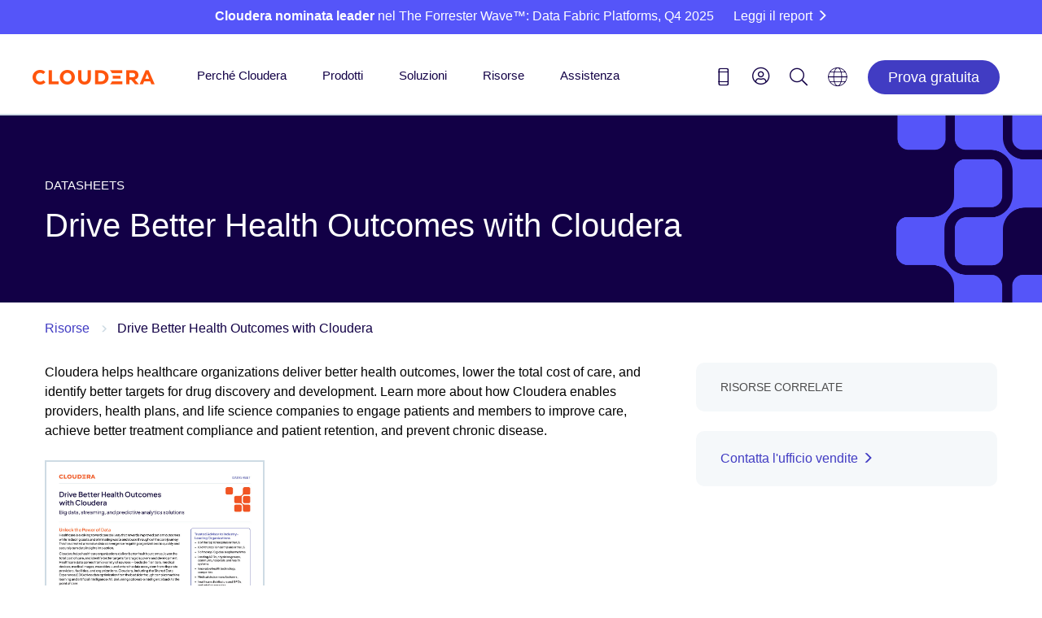

--- FILE ---
content_type: text/html;charset=utf-8
request_url: https://it.cloudera.com/content/dam/www/marketing/resources/datasheets/drive-better-health-outcomes-with-cloudera.pdf.landing.html
body_size: 12279
content:

<!DOCTYPE HTML>









<html class="main-page" lang="it-IT">
    
    <head>
        <!-- FAQ structured data -->
        
           
        

        <script defer="defer" type="text/javascript" src="/.rum/@adobe/helix-rum-js@%5E2/dist/rum-standalone.js"></script>
<script>
	var SegmentLocation = window.location.origin.toString();
	if (SegmentLocation.indexOf("staging") > -1 || SegmentLocation.indexOf("dev") > -1) {

        !function(){var analytics=window.analytics=window.analytics||[];if(!analytics.initialize)if(analytics.invoked)window.console&&console.error&&console.error("Segment snippet included twice.");else{analytics.invoked=!0;analytics.methods=["trackSubmit","trackClick","trackLink","trackForm","pageview","identify","reset","group","track","ready","alias","debug","page","once","off","on","addSourceMiddleware","addIntegrationMiddleware","setAnonymousId","addDestinationMiddleware"];analytics.factory=function(e){return function(){var t=Array.prototype.slice.call(arguments);t.unshift(e);analytics.push(t);return analytics}};for(var e=0;e<analytics.methods.length;e++){var key=analytics.methods[e];analytics[key]=analytics.factory(key)}analytics.load=function(key,e){var t=document.createElement("script");t.type="text/javascript";t.async=!0;t.src="https://cdn.segment.com/analytics.js/v1/" + key + "/analytics.min.js";var n=document.getElementsByTagName("script")[0];n.parentNode.insertBefore(t,n);analytics._loadOptions=e};analytics._writeKey="RtFIcCu1z9Vo1p4tWq5qzqQDBPtGPtPJ";;analytics.SNIPPET_VERSION="4.15.3";
      analytics.addSourceMiddleware(function({ payload, integration, next }) {if(localStorage.getItem('com.adobe.reactor.dataElements.marketing:www:ecid')) { payload.obj.context.traits = {a_ecid:localStorage.getItem('com.adobe.reactor.dataElements.marketing:www:ecid').replace(/['"]+/g, '')}};next(payload);});
      analytics.addSourceMiddleware(function({ payload, integration, next }) {if(payload.obj.userId) {var uid = payload.obj.userId;if(uid.includes('-') || uid.length != 32){payload.obj.userId = '';analytics.user().id(null);}}next(payload);});
      analytics.load("RtFIcCu1z9Vo1p4tWq5qzqQDBPtGPtPJ");
      analytics.page();
        }}();
      analytics.ready(function () {
      analytics.timeout(500);
      })

    }else{
    	

      !function(){var analytics=window.analytics=window.analytics||[];if(!analytics.initialize)if(analytics.invoked)window.console&&console.error&&console.error("Segment snippet included twice.");else{analytics.invoked=!0;analytics.methods=["trackSubmit","trackClick","trackLink","trackForm","pageview","identify","reset","group","track","ready","alias","debug","page","once","off","on","addSourceMiddleware","addIntegrationMiddleware","setAnonymousId","addDestinationMiddleware"];analytics.factory=function(e){return function(){var t=Array.prototype.slice.call(arguments);t.unshift(e);analytics.push(t);return analytics}};for(var e=0;e<analytics.methods.length;e++){var key=analytics.methods[e];analytics[key]=analytics.factory(key)}analytics.load=function(key,e){var t=document.createElement("script");t.type="text/javascript";t.async=!0;t.src="https://cdn.segment.com/analytics.js/v1/" + key + "/analytics.min.js";var n=document.getElementsByTagName("script")[0];n.parentNode.insertBefore(t,n);analytics._loadOptions=e};analytics._writeKey="RBjJrHqYQYAHHAdaSb7baOi4V84LlDlI";;analytics.SNIPPET_VERSION="4.15.3";
      analytics.addSourceMiddleware(function({ payload, integration, next }) {if(localStorage.getItem('com.adobe.reactor.dataElements.marketing:www:ecid')) { payload.obj.context.traits = {a_ecid:localStorage.getItem('com.adobe.reactor.dataElements.marketing:www:ecid').replace(/['"]+/g, '')}};next(payload);});
      analytics.addSourceMiddleware(function({ payload, integration, next }) {if(payload.obj.userId) {var uid = payload.obj.userId;if(uid.includes('-') || uid.length != 32){payload.obj.userId = '';analytics.user().id(null);}}next(payload);});
      analytics.load("RBjJrHqYQYAHHAdaSb7baOi4V84LlDlI");
      analytics.page();
        }}();
      analytics.ready(function () {
      analytics.timeout(500);
      })


    }//end check
  
</script>

        <!-- Meta -->
        <meta charset="utf-8"/>
        <meta name="viewport" content="width=device-width,height=device-height,initial-scale=1, maximum-scale=2.0"/>
        <meta name="description" content="Cloudera helps healthcare organizations deliver better health outcomes, lower the total cost of care, and identify better targets for drug discovery and development. Learn more about how Cloudera enables providers, health plans, and life science companies to engage patients and members to improve care, achieve better treatment compliance and patient retention, and prevent chronic disease."/>
        <meta name="keywords"/>

        
    <meta name="lang" content="it"/>
    <meta name="industry" content="Healthcare &amp; Life Sciences"/>
    <meta name="usecase" content="Healthcare Analytics|Modernize Architecture|Risk Modeling &amp; Analysis"/>
    <meta name="usecasetagid" content="_marketing:solutions/connect/healthcare-analytics|_marketing:solutions/modernize|_marketing:solutions/protect/risk-modeling"/>
    <meta name="product" content="Cloudera platform"/>
    <meta name="thumbnail" content="/content/dam/www/marketing/resources/datasheets/drive-better-health-outcomes-with-cloudera.pdf/jcr:content/renditions/cq5dam.thumbnail.319.319.png"/>
    <meta name="mimetype" content="pdf"/>
    <meta name="created" content="2024-01-23T23:34:49.152Z"/>
    <meta name="date" content="2025-01-20T16:36:52.409Z"/>
    <meta name="doctype" content="Datasheets"/>
    <meta name="searchexclude" content="false"/>
    <meta name="facebook-domain-verification" content="dg7cdnnkw1726k8vfl66cep78zi6hz"/>


        <!-- Robots No Index -->
        

        <!-- Canonical -->
        

        
    
        <link rel="canonical" href="https://it.cloudera.com/content/dam/www/marketing/resources/datasheets/drive-better-health-outcomes-with-cloudera.pdf.landing.html"/>
    

    


        <!-- next -->
        
        <!-- prev -->
        

        <!-- Favicons -->

        <link rel="shortcut icon" type="image/x-icon" href="/etc.clientlibs/www/clientlibs/clientlib-siteroot/resources/css/assets/icons/favicon/favicon.ico"/>
        <link rel="apple-touch-icon" sizes="57x57" href="/etc.clientlibs/www/clientlibs/clientlib-siteroot/resources/css/assets/icons/favicon/apple-touch-icon-57x57.png"/>
        <link rel="apple-touch-icon" sizes="60x60" href="/etc.clientlibs/www/clientlibs/clientlib-siteroot/resources/css/assets/icons/favicon/apple-touch-icon-60x60.png"/>
        <link rel="apple-touch-icon" sizes="72x72" href="/etc.clientlibs/www/clientlibs/clientlib-siteroot/resources/css/assets/icons/favicon/apple-touch-icon-72x72.png"/>
        <link rel="apple-touch-icon" sizes="76x76" href="/etc.clientlibs/www/clientlibs/clientlib-siteroot/resources/css/assets/icons/favicon/apple-touch-icon-76x76.png"/>
        <link rel="apple-touch-icon" sizes="114x114" href="/etc.clientlibs/www/clientlibs/clientlib-siteroot/resources/css/assets/icons/favicon/apple-touch-icon-114x114.png"/>
        <link rel="apple-touch-icon" sizes="120x120" href="/etc.clientlibs/www/clientlibs/clientlib-siteroot/resources/css/assets/icons/favicon/apple-touch-icon-120x120.png"/>
        <link rel="apple-touch-icon" sizes="144x144" href="/etc.clientlibs/www/clientlibs/clientlib-siteroot/resources/css/assets/icons/favicon/apple-touch-icon-144x144.png"/>
        <link rel="apple-touch-icon" sizes="152x152" href="/etc.clientlibs/www/clientlibs/clientlib-siteroot/resources/css/assets/icons/favicon/apple-touch-icon-152x152.png"/>
        <link rel="apple-touch-icon" sizes="180x180" href="/etc.clientlibs/www/clientlibs/clientlib-siteroot/resources/css/assets/icons/favicon/apple-touch-icon-180x180.png"/>
        <link rel="icon" type="image/png" href="/etc.clientlibs/www/clientlibs/clientlib-siteroot/resources/css/assets/icons/favicon/favicon-32x32.png" sizes="32x32"/>
        <link rel="icon" type="image/png" href="/etc.clientlibs/www/clientlibs/clientlib-siteroot/resources/css/assets/icons/favicon/android-chrome-192x192.png" sizes="192x192"/>
        <link rel="icon" type="image/png" href="/etc.clientlibs/www/clientlibs/clientlib-siteroot/resources/css/assets/icons/favicon/favicon-96x96.png" sizes="96x96"/>
        <link rel="icon" type="image/png" href="/etc.clientlibs/www/clientlibs/clientlib-siteroot/resources/css/assets/icons/favicon/favicon-16x16.png" sizes="16x16"/>
        <link rel="manifest" href="/etc.clientlibs/www/clientlibs/clientlib-siteroot/resources/css/assets/icons/favicon/manifest.json"/>
        <meta name="msapplication-TileColor" content="#da532c"/>
        <meta name="msapplication-TileImage" content="/etc.clientlibs/www/clientlibs/clientlib-siteroot/resources/css/assets/icons/favicon/mstile-144x144.png"/>
        <meta name="theme-color" content="#ffffff"/>

        

        <!-- Social Cards -->
        
    <!-- Twitter Card data -->
    <meta name="twitter:card" content="summary_large_image"/>
    <meta name="twitter:site" content="@cloudera"/>
    <meta name="twitter:title"/>
    <meta name="twitter:description"/>
    <!-- Twitter Summary card images must be at least 120x120px -->
    <meta name="twitter:image" content="https://it.cloudera.com/content/dam/www/static/images/logos/cloudera-card.jpg"/>
    
    <!-- Open Graph data -->
    <meta property="og:title"/>
    <meta property="og:type" content="website"/>
    
        
            <meta property="og:url" content="https://it.cloudera.com/content/dam/www/marketing/resources/datasheets/drive-better-health-outcomes-with-cloudera.pdf.landing.html"/>

        
        

    
    
    <meta property="og:video"/>
    <meta property="og:image" content="https://it.cloudera.com/content/dam/www/static/images/logos/cloudera-card.jpg"/>
    
    <meta property="og:description"/>
    <meta property="og:site_name" content="Cloudera"/>
    <meta property="fb:admins" content="40235856597"/>


        <!-- End Meta -->
        


        <!--Schema.org-->
        



        <title>Drive Better Health Outcomes
with Cloudera</title>

        <!--Injects custom datalayer.js for use with Adobe Analytics, DTM-->
        <!-- The datalayer needs to be loaded before the dtm load on the next line -->

        
    <script>
        var digitalData = window.digitalData = window.digitalData || [];
        digitalData.push({
            "event": "pageView",
            "page": {
                "language": "it-it".toLowerCase(),
                "pageModifiedDate": "12-04-2024 22:51:03",
                "pagePublishDate": "04-19-2024 17:14:40",
                "pageName": "www:it-it:resources:resources-library:drive better health outcomes
with cloudera".toLowerCase(),
                "pageType": "".toLowerCase(),
                "siteSection": "resources".toLowerCase(),
                "subSection1": "".toLowerCase(),
                "subSection2": "".toLowerCase(),
            },
        });

    </script>


        <!--Based on config in /etc/cloudservices/dtm, the following lines inject the dtm JS - if NOT in authoring environment-->
        


        <!-- add the launch config - if NOT in authoring environment -->
        

    


        <script type="text/javascript" src="//assets.adobedtm.com/5027218cf7d9/7d8944359d78/launch-702a257cf296.min.js" async></script>



        <!-- This sightly block is not included in On-Prem -->
        

        <!-- This sightly block is not included in On-Prem -->
        

        <!-- This sightly block is not included in On-Prem -->
        

        <!-- This sightly block is not included in On-Prem -->
        

        <!-- This sightly block line includes the JS in head if needed. Not being used currently by Cloudera -->
        

        <!-- This sightly block line includes the clientlibs CSS declared at the template policy level (For ex. www.marketing is loaded for www_content template)-->
        
    
<link rel="stylesheet" href="/etc.clientlibs/clientlibs/granite/jquery-ui.lc-dea9cdb1957be73ce02d39dc4d44082e-lc.min.css" type="text/css">
<link rel="stylesheet" href="/etc.clientlibs/www/clientlibs/clientlib-www.lc-d41d8cd98f00b204e9800998ecf8427e-lc.min.css" type="text/css">
<link rel="stylesheet" href="/etc.clientlibs/www/clientlibs/clientlib-all/www.lc-aa7c3a0bad16a9dcf2d6db99af4c1eac-lc.min.css" type="text/css">
<link rel="stylesheet" href="/etc.clientlibs/www/clientlibs/clientlib-marketing/www.lc-68b329da9893e34099c7d8ad5cb9c940-lc.min.css" type="text/css">




        <!-- Shadowbox -->
        <link rel="stylesheet" type="text/css" href="/etc.clientlibs/www/clientlibs/clientlib-siteroot/resources/css/shadowbox.css"/>

        <!-- HrefLang Include -->
        
    
        
            <link rel="alternate" hreflang="it-IT" href="https://it.cloudera.com/content/dam/www/marketing/resources/datasheets/drive-better-health-outcomes-with-cloudera.pdf.landing.html"/>
        
            <link rel="alternate" hreflang="pl-PL" href="https://it.cloudera.com/content/dam/www/marketing/resources/datasheets/drive-better-health-outcomes-with-cloudera.pdf.landing.html"/>
        
            <link rel="alternate" hreflang="de-DE" href="https://it.cloudera.com/content/dam/www/marketing/resources/datasheets/drive-better-health-outcomes-with-cloudera.pdf.landing.html"/>
        
            <link rel="alternate" hreflang="en-US" href="https://it.cloudera.com/content/dam/www/marketing/resources/datasheets/drive-better-health-outcomes-with-cloudera.pdf.landing.html"/>
        
            <link rel="alternate" hreflang="pt-BR" href="https://it.cloudera.com/content/dam/www/marketing/resources/datasheets/drive-better-health-outcomes-with-cloudera.pdf.landing.html"/>
        
            <link rel="alternate" hreflang="ko-KR" href="https://it.cloudera.com/content/dam/www/marketing/resources/datasheets/drive-better-health-outcomes-with-cloudera.pdf.landing.html"/>
        
            <link rel="alternate" hreflang="es-ES" href="https://it.cloudera.com/content/dam/www/marketing/resources/datasheets/drive-better-health-outcomes-with-cloudera.pdf.landing.html"/>
        
            <link rel="alternate" hreflang="fr-FR" href="https://it.cloudera.com/content/dam/www/marketing/resources/datasheets/drive-better-health-outcomes-with-cloudera.pdf.landing.html"/>
        
            <link rel="alternate" hreflang="zh-CN" href="https://it.cloudera.com/content/dam/www/marketing/resources/datasheets/drive-better-health-outcomes-with-cloudera.pdf.landing.html"/>
        
            <link rel="alternate" hreflang="ja-JP" href="https://it.cloudera.com/content/dam/www/marketing/resources/datasheets/drive-better-health-outcomes-with-cloudera.pdf.landing.html"/>
        
    
    


    </head>
    <body style="background:white;" data-skynetendpoint="https://support-api.cloudera.com" data-oktaauthserver="https://cloudera-production.okta.com" data-oktaclientid="0oa14v35p4wOD636A0x8" data-nonprod>
    
    <!-- <div class="cldr-bdy"> -->
    

    <!-- Below line includes the initial content and the structure on the Editable templates -->
    <div class="root root-wrapper responsivegrid" id="root-content">


<div class="aem-Grid aem-Grid--12 aem-Grid--default--12 ">
    
    <header class="inheritance-wrapper aem-GridColumn aem-GridColumn--default--12" id="cloudera-ipar">
<div class="iparsys parsys"><div class="section"><div class="new"></div>
</div><div class="iparys_inherited"><div class="iparsys parsys"><div class="data-attr-container section">

<div data-link-promo-number="h10" data-link-promo-common-name="Special Promo Violator" data-link-promo-aem-name="CTA - Bar" data-link-promo-level="L0" data-heading="Cloudera named a leader in The Forrester Wave™: Data Fabric Platforms, Q4 2025 (Read the report)" data-link-click="CTA"><div class="cta-bar parbase section">


<div class="row blue-nova-bkg cta-thinner">
       <div class="body_container">
              <span class="bar-info-wrap standard-bar ">
                     
                            
                            <span class="bar-text">
                                   <span class="title rte-margin-height">
                                          
                                          
                                                 <p><b>Cloudera nominata leader</b> nel The Forrester Wave™: Data Fabric Platforms, Q4 2025</p>

                                          
                                   </span>
                            </span>
                     
                     
                     
                     
                            <a class="rte-margin-height" target="_blank" href="/campaign/the-forrester-wave-data-fabric-platforms-q4-2025.html?internal_keyplay=MDA&internal_campaign=Other---AlwaysOn-FY26-GLOBAL-CT-Report-Forrester-Wave-Enterprise-Data-Fabric&cid=701Ui00000fIFPBIA4&internal_link=h10">
                                <span class="chevron">Leggi il report</span>
                            </a>
                     
                     
                     
              </span>
              
              
       </div>
</div></div>

</div></div>
<div class="experiencefragment section">

<div id="experiencefragment-6099f12162" class="cmp-experiencefragment cmp-experiencefragment--main-header-navigation">

    



<div class="xf-content-height">
    <div class="root root-wrapper responsivegrid" id="root-content">


<div class="aem-Grid aem-Grid--12 aem-Grid--default--12 ">
    
    <div class="cloudera2019Header aem-GridColumn aem-GridColumn--default--12">

<div class="cloudera-header-wrap">
    <!--Rotated Box-->

    <!--Container-->
    <div class="container cldr-nav-container">
        <!--Moblie Hamburger-->
        <div class="cl-mobile-menu cl-mobile-hambuger">
            <li class="">
                <a class="cl-mobile-menu-toggle" href="#"><span class="icon-hamburger"></span></a>
            </li>
        </div>
        <!--Brand-->
        <div class="cloudera-brand">
            <a class="logo-desktop" href="/"><img src="/content/dam/www/marketing/images/logos/cloudera/cloudera-logo@2x.png" alt="Cloudera"/></a>
            <a class="logo-mobile" href="/"><img src="/content/dam/www/marketing/images/logos/cloudera/cloudera-logo@2x.png" alt="Cloudera"/></a>
        </div>
        <!--Moblie User Account-->
        <div class="cl-mobile-menu cl-mobile-user-menu">

            <!--Mobile Logged In-->
            <li style="padding-right:20px;" class="mobile-user-toggle">
                <a class="cl-user-mobile-toggle" href="#" alt="Login icon" aria-label="Login icon"><span class="icon-user1"></span></a>
            </li>
            <li class="mobile-user-toggle">
                <a class="cl-user-lang-toggle" href="#" alt="Language picker icon" aria-label="Language picker icon"><span class="icon-globe"></span></a>
            </li>
        </div>
      <!--  <div class="brand-bk-wrap">
            <div class="brand-bk"></div>
        </div> -->

        <nav class="nav-desktop">
            <ul class="main-menu">

                <li class="main-nav-li">
                    <div class="arrow-holder">
                        <a href="/why-cloudera.html">Perché Cloudera</a>
                        <div class="arrow-up"><img src="/etc.clientlibs/www/clientlibs/clientlib-siteroot/resources/icons/menu-up-arrow-2x.png"/></div>
                    </div>
                    
                    
                        <!-- Nav 1 no image cta-->
                        <div class="mk-submenu container nav-item-1">
                            <div class="col-lg-6 nav-col">
                                <ul><li><span class="submenu-eyebrow">Promuovere l&#39;innovazione</span></li></ul>
<hr style="	margin-top: 0.0px;
" />

<ul><li style="	padding-top: 0.0px;
"><a href="/why-cloudera/hybrid-data-platform.html">Distribuisci il cloud ovunque</a></li><li><a href="/products/open-data-lakehouse.html?menu-why">Dati ovunque</a></li><li><a href="/why-cloudera/enterprise-ai.html">Accelera l&#39;AI aziendale</a></li></ul>

                            </div>
                            <div class="nav-col col-lg-6">
                                <ul><li><span class="submenu-eyebrow">Dare forza alle persone</span></li></ul>
<hr style="	margin-top: 0.0px;
" />

<ul><li style="	padding-top: 0.0px;
"><a href="/customers.html?menu-why">Clienti</a></li><li><a href="/partners.html">Partner</a></li><li><a href="/about/our-culture.html">La nostra cultura</a></li><li><a href="/about/philanthropy.html">Corporate Social Responsibility</a></li><li><a href="/about/women-leaders-in-technology.html">Women Leaders in Technology</a></li></ul>

                            </div>
                        </div>
                    
                </li>

                <li class="main-nav-li">
                    <div class="arrow-holder">
                        <a href="/products.html">Prodotti</a>
                        <div class="arrow-up"><img src="/etc.clientlibs/www/clientlibs/clientlib-siteroot/resources/icons/menu-up-arrow-2x.png"/></div>
                    </div>
                    
                        <div class="mk-submenu container nav-item-2 nav-item-2-cta col-4">
                            <!-- Nav 2 with 4th col -->
                            <div class="col-lg-3 nav-col">
                                <ul><li><a href="/products/cloudera-data-platform.html"><span class="submenu-info-title">Piattaforma Cloudera</span></a></li></ul>
<div>L&#39;unica piattaforma del settore che porta l&#39;AI ai dati, ovunque.</div>
<hr style="	background-color: rgb(85,85,249);
" />

<div><a href="/products/cloudera-data-platform/object-store.html">Object Store</a></div>
<p> </p>
<p> </p>
<ul><li><a href="/products/data-services.html"><span class="submenu-info-title">Servizi dati</span></a></li></ul>
<div>Agilità cloud-native per dati e applicazioni di AI ovunque.</div>
<hr style="	background-color: rgb(85,85,249);
" />

<p> </p>

                            </div>
                            <div class=" nav-col col-lg-3">
                                <ul><li><a href="/products/enterprise-ai.html"><span class="submenu-category-title">IA aziendale</span></a></li></ul>
<hr style="	margin-top: 0;
" />

<ul><li style="	padding-top: 0.0px;
"><a href="/products/machine-learning.html">Cloudera AI</a></li><li><a href="/products/machine-learning/ai-inference-service.html">AI Inferencing</a></li><li><a href="/products/machine-learning/ai-studios.html">AI Studios</a></li><li><a href="/products/machine-learning/ai-assistants.html">AI Assistants</a></li><li><a href="/products/machine-learning/ai-workbench.html">Workbench AI</a></li></ul>
<p> </p>
<ul><li><a href="/products/data-in-motion.html"><span class="submenu-category-title">Data in Motion</span></a></li></ul>
<hr style="	margin-top: 0;
" />

<ul><li style="	padding-top: 0.0px;
"><a href="/products/dataflow.html">Data Flow</a></li><li><a href="/products/stream-processing.html">Data Streaming</a></li><li><a href="/products/edge-management.html">Edge Managment</a></li></ul>
<p> </p>


                            </div>
                            <div class=" nav-col col-lg-3">
                                <ul><li><a href="/products/open-data-lakehouse.html"><span class="submenu-category-title">Open Data Lakehouse</span></a></li></ul>
<hr style="	margin-top: 0;
" />

<ul><li style="	padding-top: 0.0px;
"><a href="/open-source/apache-iceberg.html">Iceberg</a></li><li><a href="/products/data-engineering.html">Data Engineering</a></li><li><a href="/products/operational-db.html">Operational Database</a></li><li><a href="/products/data-warehouse.html">Data Warehouse</a></li></ul>
<p> </p>
<ul><li><a href="/products/unified-data-fabric.html"><span class="submenu-category-title">Data fabric unificato</span></a></li></ul>
<hr style="	margin-top: 0;
" />

<ul><li style="	padding-top: 0.0px;
"><a href="/products/cloudera-data-platform/sdx.html">Esperienza di dati condivisi</a></li><li><a href="/products/cloudera-data-platform/sdx/data-catalog.html">Data Catalog</a></li><li><a href="/products/unified-data-fabric/data-lineage.html">Data Lineage</a></li><li><a href="/products/cloudera-data-platform/observability.html">Osservabilità</a></li><li><a href="/products/cloudera-data-platform/data-visualization.html">Data Visualization</a></li></ul>


                            </div>
                            <div class="nav-col col-lg-3 ">
                                
                                    <div class="mk-gray-nav nav2-cta-box box-1">
                                        <ul><li><a href="/products/cloudera-data-platform/cdp-demos.html"> <span class="submenu-chevron">Demo</span> <span class="chevron"></span> </a></li><li><a href="/products/pricing.html"> <span class="submenu-chevron">Prezzi</span> <span class="chevron"></span> </a></li><li><a href="/products/trust-center.html"> Trust Center <span class="chevron"></span> </a></li></ul>

                                    </div>
                                
                                
                                
                                    <!-- Nav 2 with image cta-->
                                    <div class="nav2-cta-box box-2">
                                        <a class="navtwoctaimage" href="https://www.cloudera.com/events/cloudera-now-cdp.html"> <img alt="ClouderaNOW virtual event" aria-label="ClouderaNOW virtual event" src="/content/dam/www/marketing/images/promos/homepage/u03/u03-products-cloudera-now-on-demand.webp"/>
                                        </a>
                                    </div>
                                
                            </div>
                        </div>
                    
                    
                </li>
                <li class="main-nav-li">
                    <div class="arrow-holder">
                        <a href="/solutions.html">Soluzioni</a>
                        <div class="arrow-up"><img src="/etc.clientlibs/www/clientlibs/clientlib-siteroot/resources/icons/menu-up-arrow-2x.png"/></div>
                    </div>
                    <div class="mk-submenu container nav-item-3">
                        <div class="col-lg-6 nav-col">
                            <ul><li><span class="submenu-eyebrow">Per settore</span></li></ul>
<hr style="	margin-top: 0.0px;
" />

<ul><li style="	padding-top: 0.0px;
"><a href="/solutions/financial-services.html">Servizi finanziari</a></li><li><a href="/solutions/manufacturing.html" adhocenable="false">Manifatturiero</a></li><li><a href="/solutions/insurance.html">Assicurazioni</a></li><li><a href="/solutions/telecommunications.html">Telecomunicazioni</a></li><li><a href="/solutions/retail.html">Retail</a></li><li><a href="/solutions/technology.html">Tecnologia</a></li><li><a href="/solutions/public-sector.html">Settore pubblico</a></li><li><a href="/solutions/healthcare.html">Sanità</a></li><li><a href="/solutions/life-sciences.html">Life science</a></li><li><a href="/solutions/energy-and-utilities.html">Energy e Utility</a></li><li><a href="/solutions/public-sector/education.html">Istruzione</a></li></ul>

                        </div>
                        <div class=" nav-col col-lg-6">
                            <ul><li><span class="submenu-eyebrow">Per caso di utilizzo</span></li></ul>
<hr style="	margin-top: 0.0px;
" />

<ul><li style="	padding-top: 0.0px;
"><a href="/solutions/customer-insights.html">Analisi del cliente</a></li><li><a href="/solutions/improve-products-and-services.html">IoT/Prodotti connessi</a></li><li><a href="/solutions/lower-business-risks.html">Sicurezza, rischi e compliance</a></li></ul>

                            
                        </div>
                    </div>
                </li>
                <li class="main-nav-li">
                    <div class="arrow-holder">
                        <a href="/resources.html">Risorse</a>
                        <div class="arrow-up"><img src="/etc.clientlibs/www/clientlibs/clientlib-siteroot/resources/icons/menu-up-arrow-2x.png"/></div>
                    </div>
                    <div class="mk-submenu container nav-item-4">
                        <div class="col-lg-12 nav-col">
                            <ul><li><a href="/blog.html">Blog</a></li><li><a href="/customers.html">Storie di successo dei clienti</a></li><li><a href="/products/cloudera-data-platform/cdp-demos.html?menu-resources">Demo</a></li><li><a href="/events.html">Eventi</a></li><li><a href="/about/news-and-blogs.html">Notizie</a></li><li><a href="/events.html?event=On%20demand">Webinar on-demand</a></li><li><a href="/resources/podcast/the-ai-forecast.html">Podcast</a></li><li><a href="https://video.cloudera.com/" target="_blank" rel="noopener noreferrer">Risorse video</a></li></ul>

                            
                        </div>
                    </div>
                </li>
                <li class="main-nav-li">
                    <div class="arrow-holder">
                        <a href="/services-and-support.html">Assistenza</a>
                        <div class="arrow-up"><img src="/etc.clientlibs/www/clientlibs/clientlib-siteroot/resources/icons/menu-up-arrow-2x.png"/></div>
                    </div>
                    <div class="mk-submenu container nav-item-5">
                        <div class=" nav-col col-lg-12">
                            <ul><li><span class="icon-external-link-square-after"><a href="https://lighthouse.cloudera.com" target="_blank" rel="noopener noreferrer">Portale dell&#39;assistenza</a></span></li><li><a href="/services-and-support/training.html">Formazione</a></li><li><a href="/services-and-support/training/certification.html">Certificazione</a></li><li><a href="/services-and-support/tutorials.html">Tutorial</a></li><li><span class="icon-external-link-square-after"><a href="https://docs.cloudera.com/" target="_blank" rel="noopener noreferrer">Documentazione</a></span></li><li><a href="/services-and-support/professional-services.html">Servizi professionali</a></li><li><a href="/downloads.html">Download dei prodotti</a></li><li><span class="icon-external-link-square-after"><a href="https://community.cloudera.com/" target="_blank" rel="noopener noreferrer">Community</a></span></li></ul>

                        </div>
                    </div>
                </li>
            </ul>
        </nav>
        <!--User Contact-->
        <div class="mk-overlay">
            <div class="container mk-contact-overlay">
                <i class="icon-close-mobile mk-contact mk-icon-marketing"></i>
                <div class="phone-numbers">
                    
                    <div class="mk-us-phone"><span style="padding-right:10px;">Contattaci</span><span><a href="tel:18887891488">(888) 789-1488</a></span>
                    </div>
                    <div class="mk-inter-phone "><span style="padding-right:10px;">Internazionale:</span><span><a href="tel:16503620488">+1 (650) 362-0488</a></span>
                    </div>
                </div>
                <div class="mk-contact-bottom">
                    <div class="col-sm-6">
                        <div class="icon parbase section"><!-- Button Component Sightly -->
                            <div class="mk-icon txt-center">
                                <a href="/contact-sales.html"> <i x-cq-linkchecker="”valid”" class="icon-email mk-icon-marketing"></i>
                                    <span x-cq-linkchecker="”valid”" class="mk-icon-link">Contatta l&#39;ufficio commerciale</span></a>
                            </div>
                        </div>
                    </div>
                    <div class="col-sm-6">
                        <div class="icon parbase section"><!-- Button Component Sightly -->
                            <div class="mk-icon txt-center">
                                <a href="https://lighthouse.cloudera.com"> <i x-cq-linkchecker="”valid”" class="icon-management mk-icon-marketing"></i>
                                    <span x-cq-linkchecker="”valid”" class="mk-icon-link">Portale del Supporto</span></a>
                            </div>
                        </div>
                    </div>
                    <div class="col-sm-3"></div>
                </div>
            </div>
        </div>
        <div class="cloudera-utility">
            <ul class="cl-utility-desktop">
                <li><a class="mk-contact" alt="Contact us icon" aria-label="Contact us icon" href="tel:18887891488"><span class="glyphicon icon-phone1"></span></a></li>
                <!--Desktop Logged Out-->
                <li class="cl-user loggedoutUser">
                    <a class="mk-account" alt="Login icon" aria-label="Login icon" role="menu"><span class="searchMe icon-user1"></span></a>
                    <div class="mk-connect"></div>
                    <ul class="mk-user-menu">
                        <div class="mk-menu-connect"></div>
                        <li style="padding:0px;"><a class="util-nav" href="/api/www/login" id="oktaSignIn"><i class="icon-sign-in"></i>Log In</a></li>
                        <li><a class="util-nav" href="https://sso.cloudera.com/register.html" id="oktaSignIn"><i class="icon-pencil"></i>Register</a></li>
                    </ul>
                </li>
                <!--Desktop Logged In-->
                <li class="cl-user loggedinUser">
                    <a style="" class="mk-account" href="#" alt="Login icon" aria-label="Login icon" role="menu"><span class="icon-user1"></span></a>
                    <div class="mk-connect"></div>
                    <ul class="mk-user-menu">
                        <div class="mk-menu-connect"></div>
                        <!-- <div class="arrow-up"></div>-->
                        <li class="user-li"><span class="util-user-h5"><span class="util-txt userFullName"></span></span>
                            <p style="margin: 12px 0 0 0;"><span class="util-txt userCompany">Cloudera</span><span class="util-txt">|</span>
                                <span class="util-txt userAccount">Customer</span></p></li>
                        <li><a class="util-nav" href="https://sso.cloudera.com/account/profile"><i class="icon-user-cog"></i><span>My Profile</span></a>
                        </li>
                        <li><a class="util-nav logout" href="https://sso.cloudera.com/account/applications"><i class="icon-applications"></i><span>My Applications</span></a></li>
                        <li><a id="mk-signOut" class="util-nav logout" href="/api/www/logout"><i class="icon-sign-out"></i><span>Log Out</span></a></li>
                    </ul>
                </li>
                <li><a class="mk-search" alt="Search icon" aria-label="Search icon" href="#"><span class="glyphicon icon-search1"></span></a></li>
                

                <li class="cl-lang"><a href="#" alt="Language picker icon" aria-label="Language picker icon"><span class="glyphicon icon-globe"></span></a>

                    <ul class="mk-lang-menu main-lang-picker">
                        <li><a class="selected">Italiano</a>
                        </li>
                        <li><a href="https://www.cloudera.com">English</a></li>
                        <li><a href="https://es.cloudera.com">Spanish</a></li>
                        <li><a href="https://fr.cloudera.com">French</a></li>
                        <li><a href="https://de.cloudera.com">German</a></li>
                        
                        <li><a href="https://pl.cloudera.com">Polish</a></li>
                        <li><a href="https://br.cloudera.com">Portuguese</a>
                        </li>
                        
                        <li><a href="https://kr.cloudera.com">Korean</a></li>
                        <li><a href="https://www.clouderacn.cn/">Chinese</a></li>
                        <li><a href="https://jp.cloudera.com">Japanese</a></li>
                    </ul>

                </li>

                <li class="header-btn"><a class="" href="/products/cloudera-public-cloud-trial.html?internal_keyplay=ALL&internal_campaign=FY25-Q1-GLOBAL-CDP-5-Day-Trial&cid=FY25-Q1-GLOBAL-CDP-5-Day-Trial&internal_link=WWW-Nav-u01">
                    <button class="blue-nova-dark-btn">Prova gratuita</button>
                </a></li>


            </ul>
        </div>
    </div>
</div>
<!-- Mobile User Menu -->
<div>
    <ul class="cl-mobile-user-drop-menu mobile-hide">
        <!-- <div class="arrow-up"></div>-->
        <div class="user-drop-div loggedoutUser">
            <li style="padding:0px;"><a class="util-nav" href="/api/www/login" id="oktaSignIn"><i class="icon-sign-in"></i>Log In</a></li>
            <li><a class="util-nav" href="https://sso.cloudera.com/register.html" id="oktaSignIn"><i class="icon-pencil"></i>Register</a></li>
        </div>
        <div class="user-drop-div loggedinUser">
            <li class="logged-user-info"><span class="util-user-h5"><span class="util-txt userFullName">Misa Amane</span></span>
                <p><span class="util-txt userCompany"> Cloudera</span> <span>|</span> <span class="util-txt userAccount"> Customer</span></p></li>
            <li><a class="util-nav" href="https://sso.cloudera.com/account/profile"><i class="icon-user-cog"></i><span>My Profile</span></a>
            </li>
            <li><a class="util-nav logout" href="https://sso.cloudera.com/account/applications"><i class="icon-applications"></i><span>My Applications</span></a></li>
            <li><a id="mk-signOut" class="util-nav logout" href="/api/www/logout"><i class="icon-sign-out"></i><span>Log Out</span></a></li>
        </div>
    </ul>

    <ul class="mk-mobile-lang-menu mobile-hide">
        <li><a class="selected">Italiano</a>
        </li>
        <li><a href="https://www.cloudera.com">English</a></li>
        <li><a href="https://es.cloudera.com">Spanish</a></li>
        <li><a href="https://fr.cloudera.com">French</a></li>
        <li><a href="https://de.cloudera.com">German</a></li>
        
        <li><a href="https://pl.cloudera.com">Polish</a></li>
        <li><a href="https://br.cloudera.com">Portuguese</a></li>
        <li><a href="https://kr.cloudera.com">Korean</a></li>
        <li><a href="https://www.clouderacn.cn/">Chinese</a></li>
        <li><a href="https://jp.cloudera.com">Japanese</a></li>
    </ul>


</div>
<!-- Search -->
<div class="cloudera-search">
    <div class="container">
        <div id="searchbox" class="ClouderaCoveoClass">
            <div class="CoveoAnalytics" data-search-hub="Cloudera"></div>
            <div class="coveo-search-section">
                <div class="CoveoSearchbox" data-enable-omnibox="true" data-query-suggest-character-threshold="3" data-number-of-suggestions="1"></div>
            </div>
        </div>

    </div>
</div>
<!--Moblie Nav-->
<div class="cl-mobile-menu cl-mobile-nav mobile-on">
    <nav>
        <ul class="main-menu mobile-hide">
            <li class="main-nav-li"><a class="main-nav-a" href="/why-cloudera.html"><span class="main-nav-a_text">Perché Cloudera</span><span class="icon-down-arrow"></span></a>
                <div class="mk-submenu nav-item-1">

                    <div class="nav-col">
                        <ul><li><span class="submenu-eyebrow">Promuovere l&#39;innovazione</span></li></ul>
<hr style="	margin-top: 0.0px;
" />

<ul><li style="	padding-top: 0.0px;
"><a href="/why-cloudera/hybrid-data-platform.html">Distribuisci il cloud ovunque</a></li><li><a href="/products/open-data-lakehouse.html?menu-why">Dati ovunque</a></li><li><a href="/why-cloudera/enterprise-ai.html">Accelera l&#39;AI aziendale</a></li></ul>

                    </div>
                    <div class="nav-col ">
                        <ul><li><span class="submenu-eyebrow">Dare forza alle persone</span></li></ul>
<hr style="	margin-top: 0.0px;
" />

<ul><li style="	padding-top: 0.0px;
"><a href="/customers.html?menu-why">Clienti</a></li><li><a href="/partners.html">Partner</a></li><li><a href="/about/our-culture.html">La nostra cultura</a></li><li><a href="/about/philanthropy.html">Corporate Social Responsibility</a></li><li><a href="/about/women-leaders-in-technology.html">Women Leaders in Technology</a></li></ul>

                    </div>
                </div>
            </li>
            <li class="main-nav-li"><a class="main-nav-a" href="/products.html"><span class="main-nav-a_text">Prodotti</span><span class="icon-down-arrow"></span></a>
                <div class="mk-submenu nav-item-2">
                    <div class="col-lg-6 nav-col mk-subinfo">
                        <ul><li><a href="/products/cloudera-data-platform.html"><span class="submenu-info-title">Piattaforma Cloudera</span></a></li></ul>
<div>L&#39;unica piattaforma del settore che porta l&#39;AI ai dati, ovunque.</div>
<hr style="	background-color: rgb(85,85,249);
" />

<div><a href="/products/cloudera-data-platform/object-store.html">Object Store</a></div>
<p> </p>
<p> </p>
<ul><li><a href="/products/data-services.html"><span class="submenu-info-title">Servizi dati</span></a></li></ul>
<div>Agilità cloud-native per dati e applicazioni di AI ovunque.</div>
<hr style="	background-color: rgb(85,85,249);
" />

<p> </p>

                    </div>
                    <div class=" nav-col col-lg-6 mk-subcategory">
                        <ul><li><a href="/products/enterprise-ai.html"><span class="submenu-category-title">IA aziendale</span></a></li></ul>
<hr style="	margin-top: 0;
" />

<ul><li style="	padding-top: 0.0px;
"><a href="/products/machine-learning.html">Cloudera AI</a></li><li><a href="/products/machine-learning/ai-inference-service.html">AI Inferencing</a></li><li><a href="/products/machine-learning/ai-studios.html">AI Studios</a></li><li><a href="/products/machine-learning/ai-assistants.html">AI Assistants</a></li><li><a href="/products/machine-learning/ai-workbench.html">Workbench AI</a></li></ul>
<p> </p>
<ul><li><a href="/products/data-in-motion.html"><span class="submenu-category-title">Data in Motion</span></a></li></ul>
<hr style="	margin-top: 0;
" />

<ul><li style="	padding-top: 0.0px;
"><a href="/products/dataflow.html">Data Flow</a></li><li><a href="/products/stream-processing.html">Data Streaming</a></li><li><a href="/products/edge-management.html">Edge Managment</a></li></ul>
<p> </p>

                    </div>
                    <div class=" nav-col col-lg-6 mk-subcategory">
                        <ul><li><a href="/products/open-data-lakehouse.html"><span class="submenu-category-title">Open Data Lakehouse</span></a></li></ul>
<hr style="	margin-top: 0;
" />

<ul><li style="	padding-top: 0.0px;
"><a href="/open-source/apache-iceberg.html">Iceberg</a></li><li><a href="/products/data-engineering.html">Data Engineering</a></li><li><a href="/products/operational-db.html">Operational Database</a></li><li><a href="/products/data-warehouse.html">Data Warehouse</a></li></ul>
<p> </p>
<ul><li><a href="/products/unified-data-fabric.html"><span class="submenu-category-title">Data fabric unificato</span></a></li></ul>
<hr style="	margin-top: 0;
" />

<ul><li style="	padding-top: 0.0px;
"><a href="/products/cloudera-data-platform/sdx.html">Esperienza di dati condivisi</a></li><li><a href="/products/cloudera-data-platform/sdx/data-catalog.html">Data Catalog</a></li><li><a href="/products/unified-data-fabric/data-lineage.html">Data Lineage</a></li><li><a href="/products/cloudera-data-platform/observability.html">Osservabilità</a></li><li><a href="/products/cloudera-data-platform/data-visualization.html">Data Visualization</a></li></ul>

                    </div>
                    <div class=" mk-gray-nav nav-col col-lg-6">
                        <ul><li><a href="/products/cloudera-data-platform/cdp-demos.html"> <span class="submenu-chevron">Demo</span> <span class="chevron"></span> </a></li><li><a href="/products/pricing.html"> <span class="submenu-chevron">Prezzi</span> <span class="chevron"></span> </a></li><li><a href="/products/trust-center.html"> Trust Center <span class="chevron"></span> </a></li></ul>

                    </div>
                </div>
            </li>
            <li class="main-nav-li"><a class="main-nav-a" href="/solutions.html"><span class="main-nav-a_text">Soluzioni</span><span class="icon-down-arrow"></span></a>
                <div class="mk-submenu nav-item-3">
                    <div class="col-lg-6 nav-col">
                        <ul><li><span class="submenu-eyebrow">Per settore</span></li></ul>
<hr style="	margin-top: 0.0px;
" />

<ul><li style="	padding-top: 0.0px;
"><a href="/solutions/financial-services.html">Servizi finanziari</a></li><li><a href="/solutions/manufacturing.html" adhocenable="false">Manifatturiero</a></li><li><a href="/solutions/insurance.html">Assicurazioni</a></li><li><a href="/solutions/telecommunications.html">Telecomunicazioni</a></li><li><a href="/solutions/retail.html">Retail</a></li><li><a href="/solutions/technology.html">Tecnologia</a></li><li><a href="/solutions/public-sector.html">Settore pubblico</a></li><li><a href="/solutions/healthcare.html">Sanità</a></li><li><a href="/solutions/life-sciences.html">Life science</a></li><li><a href="/solutions/energy-and-utilities.html">Energy e Utility</a></li><li><a href="/solutions/public-sector/education.html">Istruzione</a></li></ul>

                    </div>
                    <div class=" nav-col col-lg-6">
                        <ul><li><span class="submenu-eyebrow">Per caso di utilizzo</span></li></ul>
<hr style="	margin-top: 0.0px;
" />

<ul><li style="	padding-top: 0.0px;
"><a href="/solutions/customer-insights.html">Analisi del cliente</a></li><li><a href="/solutions/improve-products-and-services.html">IoT/Prodotti connessi</a></li><li><a href="/solutions/lower-business-risks.html">Sicurezza, rischi e compliance</a></li></ul>

                    </div>
                </div>
            </li>
            <li class="main-nav-li"><a class="main-nav-a" href="/resources.html"><span class="main-nav-a_text">Risorse</span><span class="icon-down-arrow"></span></a>
                <div class="mk-submenu nav-item-4">
                    <div class="col-lg-6 nav-col">
                        <ul><li><a href="/blog.html">Blog</a></li><li><a href="/customers.html">Storie di successo dei clienti</a></li><li><a href="/products/cloudera-data-platform/cdp-demos.html?menu-resources">Demo</a></li><li><a href="/events.html">Eventi</a></li><li><a href="/about/news-and-blogs.html">Notizie</a></li><li><a href="/events.html?event=On%20demand">Webinar on-demand</a></li><li><a href="/resources/podcast/the-ai-forecast.html">Podcast</a></li><li><a href="https://video.cloudera.com/" target="_blank" rel="noopener noreferrer">Risorse video</a></li></ul>

                    </div>
                </div>
            </li>
            <li class="main-nav-li"><a class="main-nav-a" href="/resources.html"><span class="main-nav-a_text">Assistenza</span><span class="icon-down-arrow"></span></a>
                <div class="mk-submenu nav-item-4">
                    <div class="col-lg-6 nav-col">
                        <ul><li><span class="icon-external-link-square-after"><a href="https://lighthouse.cloudera.com" target="_blank" rel="noopener noreferrer">Portale dell&#39;assistenza</a></span></li><li><a href="/services-and-support/training.html">Formazione</a></li><li><a href="/services-and-support/training/certification.html">Certificazione</a></li><li><a href="/services-and-support/tutorials.html">Tutorial</a></li><li><span class="icon-external-link-square-after"><a href="https://docs.cloudera.com/" target="_blank" rel="noopener noreferrer">Documentazione</a></span></li><li><a href="/services-and-support/professional-services.html">Servizi professionali</a></li><li><a href="/downloads.html">Download dei prodotti</a></li><li><span class="icon-external-link-square-after"><a href="https://community.cloudera.com/" target="_blank" rel="noopener noreferrer">Community</a></span></li></ul>

                    </div>
                </div>
            </li>
            <li class="main-nav-li mobile-contact" style="padding-top:20px; padding-bottom:20px;">
                <div class="container">
                    <button class="blue-nova-dark-btn"><a href="/products/cloudera-public-cloud-trial.html?internal_keyplay=ALL&internal_campaign=FY25-Q1-GLOBAL-CDP-5-Day-Trial&cid=FY25-Q1-GLOBAL-CDP-5-Day-Trial&internal_link=WWW-Nav-u01">Prova gratuita</a>
                    </button>
                    <button class="blue-nova-dark-btn-border"><a href="tel:18887891488" alt="Contact us icon" aria-label="Contact us icon">Contattaci</a></button>
                </div>
                <div class="container">
                    <div class="mk-us-phone"><span style="padding-right:10px;">US:</span><span><a href="tel:18887891488">(888) 789-1488</a></span>
                    </div>
                    <div class="mk-inter-phone "><span style="padding-right:10px;">Outside the US:</span><span><a href="tel:16503620488">+1 (650) 362-0488</a></span>
                    </div>
                </div>
            </li>
        </ul>
    </nav>

</div>
<div class="mk-overlay_hover-navItem"></div>

</div>

    
</div>
</div>

</div>
</div>
</div>
</div>
</div>
</div>

</header>
<main class="main-wrapper responsivegrid aem-GridColumn aem-GridColumn--default--12" id="main-content">


<div class="aem-Grid aem-Grid--12 aem-Grid--default--12 ">
    
    <div class="dynamicGatingForm aem-GridColumn aem-GridColumn--default--12">
<div id="mk-resource-form" class="dynamic-gating-form it-IT">
    <div class="image_banner">
        <div class="row twilight-bkg ">
            <div class="row banner banner-section">
                <img class="banner-graphic" src="/content/dam/www/marketing/brand/graphic-elements/resource-blue-nova-connectors.png"/>
                <div class="container">
                    <div class="col-sm-12 col-md-12">
                        <div class="asset-type">
                            <span class="eyebrow">datasheets</span>
                        </div>
                        <div class="asset-title">
                            <h1>Drive Better Health Outcomes
with Cloudera</h1>
                        </div>
                    </div>
                </div>
            </div>
        </div>
    </div>
    <section class="section_padding">
        <div class="body_container">
            
<div>
    <ul class="breadcrumb breadcrumb--resources">
        
        <li>
            <a href="/resources.html">Risorse</a>
        </li>
    
        
        <li class="active">
            <a href="/resources/resources-library/dynamic-form.html">Drive Better Health Outcomes
with Cloudera</a>
        </li>
    </ul>
</div>

            <div class="col-md-8 asset-container bottom">

                <div class="asset-description bottom">
                    Cloudera helps healthcare organizations deliver better health outcomes, lower the total cost of care, and identify better targets for drug discovery and development. Learn more about how Cloudera enables providers, health plans, and life science companies to engage patients and members to improve care, achieve better treatment compliance and patient retention, and prevent chronic disease.
                </div>

                
                

                
                

                
                

                
                
                    <div class="pdf-container asset-info">
                        <div class="asset-overview">
                            <div class="datasheets">
                                <img class="asset-thumb" src="/content/dam/www/marketing/resources/datasheets/drive-better-health-outcomes-with-cloudera.pdf/_jcr_content/renditions/cq5dam.web.1280.1280.jpeg"/>
                            </div>
                            <div class="button asset-button">
                                <div>
                                   <div class="row top  txt-center">
                                      <a href="/content/dam/www/marketing/resources/datasheets/drive-better-health-outcomes-with-cloudera.pdf?daqp=true" target="_blank">
                                         <button class="www-btn">
                                            <div class="btn-title">Scarica PDF</div>
                                         </button>
                                      </a>
                                   </div>
                                </div>
                            </div>
                        </div>
                    </div>
                
                
            </div>
            <div class="col-md-4">
                <div class="text bottom">
                    <div class="thick_border_box related-resources">
                        <div class="eyebrow">Risorse correlate</div>
                        
                    </div>
                </div>
                <div class="text">
                    <div class="thick_border_box">
                        <a href="/contact-sales.html"><span class="chevron">Contatta l&#39;ufficio vendite</span></a>
                    </div>
                </div>
            </div>
        </div>
    </section>
</div>
</div>

    
</div>
</main>
<div class="mainFooter aem-GridColumn aem-GridColumn--default--12"><div><header class="inheritance-wrapper" id="cloudera-ipar">
<div class="iparsys parsys"><div class="section"><div class="new"></div>
</div><div class="iparys_inherited"><div class="iparsys parsys"><div class="data-attr-container section">

<div data-link-promo-number="p18" data-link-promo-common-name="Get Started Prefooter Promo" data-link-promo-aem-name="CTA - Bar" data-link-promo-level="L0" data-heading="Ready to Get Started?" data-link-click="CTA"><div class="section parbase">

<section class="section_padding blue-nova-bkg     " style="background-image:url(''), url('');">
<div class="body_container"><div class="cta-bar parbase section">


<div class="row blue-nova-bkg ">
       <div class="body_container">
              <span class="bar-info-wrap standard-bar ">
                     
                            
                            <span class="bar-text">
                                   <span class="title rte-margin-height">
                                          
                                          
                                                 <p style="	font-size: 28.0px;
"><b>Pronto a cominciare?</b></p>

                                          
                                   </span>
                            </span>
                     
                     
                     
                            <a class="rte-margin-height" href="/products/cloudera-public-cloud-trial.html?internal_keyplay=ALL&internal_campaign=FY25-Q1-GLOBAL-CDP-5-Day-Trial&cid=FY25-Q1-GLOBAL-CDP-5-Day-Trial&internal_link=p18"><button class="www-btn ">Provali gratuitamente</button></a>
                     
                     
                     
                            <a href="/products/cloudera-data-platform/cdp-demos.html?internal_keyplay=cross&internal_campaign=Other---100-influenced-goal&cid=7012H000001Z3MrQAK&internal_link=p18#get-started"><button class="www-btn btn-two ">Richiedi una demo</button></a>
                     
                     
              </span>
              
              
       </div>
</div></div>

</div>
</section>
</div>

</div></div>
</div>
</div>
</div>

</header>
</div>
<footer style="padding:0;">
	<div class="footer-top">
		<div class="body_container">

			<div class="col-sm-12">
				<div><div class="iparsys parsys"><div class="section"><div class="new"></div>
</div><div class="iparys_inherited"><div class="iparsys parsys"><div class="text parbase section">


<div class="none   ">
      <div class="inner-text-div  ">
         <p class="social-foot-icons" style="text-align: left; font-size: 20.0px;"><a href="https://www.facebook.com/cloudera/" title="Visita la pagina Facebook di Cloudera"><span class="icon-facebook1">&nbsp;</span></a><a href="https://twitter.com/cloudera" title="Visita l'account X di Cloudera"><span class="icon-twitter1">&nbsp;</span></a><a href="https://www.linkedin.com/company/cloudera" title="Visita l'account LinkedIn di Cloudera"><span class="icon-linkedin2">&nbsp;</span></a></p>
<ul>
<li><a href="/about.html">Chi siamo</a></li>
<li><a adhocenable="false" href="/careers.html">Opportunità di lavoro</a></li>
<li><a href="/about/leadership.html" adhocenable="false">Leadership</a></li>
<li><a href="/about/news-and-blogs.html" adhocenable="false">Notizie</a></li>
<li><a href="/partners.html">Partner</a></li>
</ul>

      </div>

        
</div>
</div>
</div>
</div>
</div>
</div>
			</div>
		</div>
	</div>
	<div class="footer-data-line">
		<div class="footer-middle">
			<div class="body_container">
				<div class="col-md-4 mk-social-foot">
					<div><div class="iparsys parsys"><div class="section"><div class="new"></div>
</div><div class="iparys_inherited"><div class="iparsys parsys"><div class="button parbase section"><!-- Button Component Sightly -->




<div>
   <div class="row  bottom txt-left">
       <a href="/contact-sales.html" class=" " data-player="Gsbl36Q4L" target="_self">
         <button class="white-btn-border   " data-append-query="true">
            
         <div class="btn-title test2"> Contattaci</div>
         </button>
        </a>
   </div>
</div>

</div>
<div class="text parbase section">


<div class="none   ">
      <div class="inner-text-div  ">
         <p style="text-align: left;"><a href="tel:18887891488">Stati Uniti: +1 888 789 1488</a><br>
<a href="tel:16503620488">Fuori dagli Stati Uniti: +1 650 362 0488</a></p>

      </div>

        
</div>
</div>
<div class="language-picker section">
<div id="mk-language-picker">
  
  <span class="icon-earth">
    <label class="label-non-display" for="mk-country-options">Language Picker</label>
    <select id="mk-country-options" name="country-options">
      <option selected="selected" value="https://it.cloudera.com">Italiano</option> 
      <option value="https://www.cloudera.com/">English</option>
      <option value="https://es.cloudera.com">Spanish</option>
      <option value="https://fr.cloudera.com">French</option>
      <option value="https://de.cloudera.com">German</option>
      
      <option value="https://pl.cloudera.com">Polish</option>
      <option value="https://br.cloudera.com">Portuguese</option>
      
      <option value="https://kr.cloudera.com">Korean</option>
      <option value="https://cn.cloudera.com">Chinese</option>
      <option value="https://jp.cloudera.com/">Japanese</option>
    </select>
  </span>
  
</div></div>
</div>
</div>
</div>
</div>
				</div>
				<div class="col-sm-8 mk-desktop-foot">
					<div><div class="iparsys parsys"><div class="section"><div class="new"></div>
</div><div class="iparys_inherited"><div class="iparsys parsys"><div class="column_control parbase section">


<div class=" " style="background-image:url('');">
   <div class="body_container">
      <div class="row  ">
         
         
         
          
         
         
         
         
         
         
         
         <div class="col_control ">
            <div>
               <div class="col-sm-4   col">
                  <div class="      "><div class="text parbase section">


<div class="none   ">
      <div class="inner-text-div  ">
         <p><b>Azienda</b></p>
<ul>
<li><a adhocenable="false" href="/about.html">Chi siamo</a></li>
<li><a href="/careers.html">Opportunità di lavoro</a></li>
<li><a href="/about/our-culture.html">La nostra cultura</a></li>
<li><a href="/about/leadership.html">Leadership</a></li>
<li><a href="/about/locations.html">Ubicazioni degli uffici</a></li>
<li><a href="/about/news-and-blogs.html">Notizie</a></li>
</ul>

      </div>

        
</div>
</div>

</div>
               </div>
               <div class="col-sm-4   col">
                  <div class="      "><div class="text parbase section">


<div class="none   ">
      <div class="inner-text-div  ">
         <p><b>Per iniziare</b></p>
<ul><li><a href="/services-and-support/training/certification.html">Certificazione</a></li><li><a href="/contact-sales.html">Contatta l'ufficio vendite</a></li><li><a href="/downloads.html">Download</a></li><li><a href="/partners/partners-listing.html">Trova un partner</a> </li><li><a href="/products/cloudera-public-cloud-trial.html?internal_keyplay=ALL&internal_campaign=FY25-Q1-GLOBAL-CDP-5-Day-Trial&cid=FY25-Q1-GLOBAL-CDP-5-Day-Trial&internal_link=WWW-Nav-u04" target="_blank" rel="noopener noreferrer">Prova gratuita</a></li><li><a href="/services-and-support/training.html">Formazione</a> </li><li><a href="/services-and-support/tutorials.html">Tutorial</a></li></ul>

      </div>

        
</div>
</div>

</div>
               </div>
               <div class="col-sm-4   col">
                  <div class="      "><div class="text parbase section">


<div class="none   ">
      <div class="inner-text-div  ">
         <p><b>Risorse</b></p>
<ul>
<li><a href="/blog.html" target="_blank" rel="noopener noreferrer">Blog</a></li>
<li><a href="/events.html">Eventi</a></li>
<li><a href="/products/trust-center.html">Trust Center</a></li>
<li><a href="https://community.cloudera.com/" target="_blank" rel="noopener noreferrer">Community</a></li>
<li><a href="https://docs.cloudera.com/" target="_blank" rel="noopener noreferrer">Documentazione</a></li>
<li><a href="/resources.html">Libreria delle risorse</a></li>
<li><a adhocenable="false" href="https://lighthouse.cloudera.com/" target="_blank" rel="noopener noreferrer">Assistenza</a></li>
</ul>

      </div>

        
</div>
</div>

</div>
               </div>
            </div>
         </div>
         
         
         
         
         
         
         
         
         </div>
         </div>
         </div>  </div>
</div>
</div>
</div>
</div>
				</div>
				<div class="connections-container">
					<img src="/content/dam/www/marketing/brand/graphic-elements/footer-connections-pattern.png" alt=""/>
				</div>
			</div>
		</div>
		<div class="footer-bottom">
			<div class="body_container">
				<div class="col-sm-12">
					<div><div class="iparsys parsys"><div class="section"><div class="new"></div>
</div><div class="iparys_inherited"><div class="iparsys parsys"><div class="text parbase section">


<div class="none   ">
      <div class="inner-text-div  ">
         <p><span class="byline">© 2026 Cloudera, Inc. Tutti i diritti riservati.&nbsp;<a href="/legal/terms-and-conditions.html" adhocenable="false">Termini e condizioni</a>&nbsp;|&nbsp;<a href="/legal/policies.html" adhocenable="false">Informativa sulla privacy e Informativa sui dati</a>&nbsp;|&nbsp;<a href="/unsubscribe.html" adhocenable="false">Annulla iscrizione/&nbsp;Non vendere le mie informazioni personali</a><span class="cookie-prefs">.</span><br>
 <a href="https://hadoop.apache.org/">Apache Hadoop</a>&nbsp;e i nomi di progetti open source associati sono marchi commerciali di&nbsp;<a href="https://apache.org/">Apache Software Foundation</a>. Per un elenco completo dei marchi registrati,&nbsp;<a href="/legal/terms-and-conditions.html#trademarks" adhocenable="false">fai clic qui</a>.</span></p>

      </div>

        
</div>
</div>
</div>
</div>
</div>
</div>
				</div>
			</div>
		</div>
	</div>
    <div><div class="iparsys parsys"><div class="section"><div class="new"></div>
</div><div class="iparys_inherited"><div class="iparsys parsys"></div>
</div>
</div>
</div>
</footer>
</div>

    
</div>
</div>




    <div class="mk-error-conatiner">
    <div class="mk-form-error text">
        <i class="icon-close-mobile mk-icon-marketing"></i>
        <i class="icon-exclamation mk-icon-marketing"></i>
        <h2>Your form submission has failed.</h2>
        <div class="mk-form-error-content">
            <p>This may have been caused by one of the following:</p>
            <ul>
                <li>Your request timed out</li>
                <li>A plugin/browser extension blocked the submission. If you have an ad blocking plugin please disable it and close this message to reload the page.</li>
            </ul>
        </div>
    </div>
</div>

    
    
        <link rel="stylesheet" href="https://static.cloud.coveo.com/searchui/v2.10096/css/CoveoFullSearch.css"/>
        <script class="coveo-script" src="https://static.cloud.coveo.com/searchui/v2.10096/js/CoveoJsSearch.Lazy.min.js"></script>
        <script>
            document.addEventListener("DOMContentLoaded", () => {
                const searchBoxRoot = document.getElementById("searchbox");
                // 2. Configure a search endpoint
                if (typeof searchBoxRoot != 'undefined' && searchBoxRoot != null && searchBoxRoot != '') {
                    Coveo.SearchEndpoint.configureCloudV2Endpoint("clouderaproductionwe060ie4", "xxfc3178ad-67c0-480a-9a2b-7bd9079f8580");
                    // 3. Initialize a Searchbox component
                    Coveo.initSearchbox(
                        searchBoxRoot,
                        "/search.html"
                    );
                }
            });
        </script>
        
        
        
        <script src="https://static.cloud.coveo.com/searchui/v2.10096/js/cultures/it.js"></script>
    


    



    <!-- The below line includes the clientlibs JS declared at the template policy level (For ex. www.marketing is loaded for www_content template)-->
    
    
<script src="/etc.clientlibs/clientlibs/granite/jquery.lc-7842899024219bcbdb5e72c946870b79-lc.min.js"></script>
<script src="/etc.clientlibs/clientlibs/granite/utils.lc-e7bf340a353e643d198b25d0c8ccce47-lc.min.js"></script>
<script src="/etc.clientlibs/clientlibs/granite/jquery/granite.lc-543d214c88dfa6f4a3233b630c82d875-lc.min.js"></script>
<script src="/etc.clientlibs/foundation/clientlibs/jquery.lc-dd9b395c741ce2784096e26619e14910-lc.min.js"></script>
<script src="/etc.clientlibs/clientlibs/granite/jquery-ui.lc-42a544e2c364caf70a1c18a86a43ac5c-lc.min.js"></script>
<script src="/etc.clientlibs/foundation/clientlibs/jquery-ui.lc-3cc462ae7fb48fa3949850e903137f14-lc.min.js"></script>
<script src="/etc.clientlibs/www/clientlibs/clientlib-www.lc-fff170dea16ca86816ae314ef2ffafaa-lc.min.js"></script>
<script src="/etc.clientlibs/www/clientlibs/clientlib-all/www.lc-d63a46100f7d2c2f8716fdf4b8f247fb-lc.min.js"></script>
<script src="/etc.clientlibs/www/clientlibs/clientlib-marketing/www.lc-9dae4684bd1f99168458514f08627f4a-lc.min.js"></script>




    <!-- The below is not included in On-Prem -->
    

    




    
    <!-- </div> -->
    </body>

    
      <script type="application/ld+json">
        {
          "@context": "https://schema.org",
          "@type": "WebPage",
          "name": "Drive Better Health Outcomes
with Cloudera",
          "url": "https://it.cloudera.com/content/dam/www/marketing/resources/datasheets/drive-better-health-outcomes-with-cloudera.pdf.landing.html",
          "description": "Cloudera helps healthcare organizations deliver better health outcomes, lower the total cost of care, and identify better targets for drug discovery and development. Learn more about how Cloudera enables providers, health plans, and life science companies to engage patients and members to improve care, achieve better treatment compliance and patient retention, and prevent chronic disease.",
          "inLanguage": "it-IT"
        }
      </script>
    
    
</html>


--- FILE ---
content_type: text/css;charset=utf-8
request_url: https://it.cloudera.com/etc.clientlibs/www/clientlibs/clientlib-all/www.lc-aa7c3a0bad16a9dcf2d6db99af4c1eac-lc.min.css
body_size: 125830
content:
.cmp-example{background-color:red;height:auto;width:auto}
.embed-container embed,.embed-container object,.embed-container iframe{position:absolute;top:0;left:0;width:100%;height:90%}@keyframes anim-rotate{0%{transform:rotate(0)}100%{transform:rotate(360deg)}}@keyframes fadein{0%{opacity:0}100%{opacity:1}}@keyframes fadeout{0%{opacity:1}100%{opacity:0}}@keyframes peekUp{0%{opacity:0}25%{opacity:0}75%{opacity:0;transform:translateY(15%)}100%{opacity:1;transform:translateY(0%)}}@font-face{font-family:"PlusJakartaSans-Regular";src:format("embedded-opentype"),url("../../../../etc.clientlibs/www/clientlibs/clientlib-siteroot/resources/fonts/www_fonts/webfonts/PlusJakartaSans-Regular.ttf") format("truetype");font-weight:400;font-style:normal}@font-face{font-family:"PlusJakartaSans-Italic";src:format("embedded-opentype"),url("../../../../etc.clientlibs/www/clientlibs/clientlib-siteroot/resources/fonts/www_fonts/webfonts/PlusJakartaSans-Italic.ttf") format("truetype");font-weight:100;font-style:normal}@font-face{font-family:"PlusJakartaSans-Bold";src:format("embedded-opentype"),url("../../../../etc.clientlibs/www/clientlibs/clientlib-siteroot/resources/fonts/www_fonts/webfonts/PlusJakartaSans-Bold.ttf") format("truetype");font-weight:700;font-style:normal}@font-face{font-family:"PlusJakartaSans-SemiBold";src:format("embedded-opentype"),url("../../../../etc.clientlibs/www/clientlibs/clientlib-siteroot/resources/fonts/www_fonts/webfonts/PlusJakartaSans-SemiBold.ttf") format("truetype");font-weight:600;font-style:normal}@font-face{font-family:"PlusJakartaSans-Medium";src:format("embedded-opentype"),url("../../../../etc.clientlibs/www/clientlibs/clientlib-siteroot/resources/fonts/www_fonts/webfonts/PlusJakartaSans-Medium.ttf") format("truetype");font-weight:500;font-style:normal}@font-face{font-family:"CalibreWeb-Light";src:url("../../../../etc.clientlibs/www/clientlibs/clientlib-siteroot/resources/fonts/www_fonts/CalibreWeb-Light.eot");src:url("../../../../etc.clientlibs/www/clientlibs/clientlib-siteroot/resources/fonts/www_fonts/CalibreWeb-Light.eot?#iefix") format("embedded-opentype"),url("../../../../etc.clientlibs/www/clientlibs/clientlib-siteroot/resources/fonts/www_fonts/CalibreWeb-Light.woff") format("woff")}@font-face{font-family:"CalibreWeb-Regular";src:url("../../../../etc.clientlibs/www/clientlibs/clientlib-siteroot/resources/fonts/www_fonts/CalibreWeb-Regular.eot");src:url("../../../../etc.clientlibs/www/clientlibs/clientlib-siteroot/resources/fonts/www_fonts/CalibreWeb-Regular.eot?#iefix") format("embedded-opentype"),url("../../../../etc.clientlibs/www/clientlibs/clientlib-siteroot/resources/fonts/www_fonts/CalibreWeb-Regular.woff") format("woff")}@font-face{font-family:"CalibreWeb-Medium";src:url("../../../../etc.clientlibs/www/clientlibs/clientlib-siteroot/resources/fonts/www_fonts/CalibreWeb-Medium.eot");src:url("../../../../etc.clientlibs/www/clientlibs/clientlib-siteroot/resources/fonts/www_fonts/CalibreWeb-Medium.eot?#iefix") format("embedded-opentype"),url("../../../../etc.clientlibs/www/clientlibs/clientlib-siteroot/resources/fonts/CalibreWeb-Medium.woff") format("woff")}@font-face{font-family:"CalibreWeb-Semibold";src:url("../../../../etc.clientlibs/www/clientlibs/clientlib-siteroot/resources/fonts/www_fonts/CalibreWeb-Semibold.eot");src:url("../../../../etc.clientlibs/www/clientlibs/clientlib-siteroot/resources/fonts/www_fonts/CalibreWeb-Semibold.eot?#iefix") format("embedded-opentype"),url("../../../../etc.clientlibs/www/clientlibs/clientlib-siteroot/resources/fonts/CalibreWeb-Semibold.woff") format("woff")}@font-face{font-family:"CalibreWeb-Thin";src:url("../../../../etc.clientlibs/www/clientlibs/clientlib-siteroot/resources/fonts/www_fonts/CalibreWeb-Thin.eot");src:url("../../../../etc.clientlibs/www/clientlibs/clientlib-siteroot/resources/fonts/www_fonts/CalibreWeb-Thin.eot?#iefix") format("embedded-opentype"),url("../../../../etc.clientlibs/www/clientlibs/clientlib-siteroot/resources/fonts/CalibreWeb-Thin.woff") format("woff")}@font-face{font-family:"fontello";src:url("../../../../etc.clientlibs/www/clientlibs/clientlib-siteroot/resources/fonts/fontello/fontello.eot?68187275");src:url("../../../../etc.clientlibs/www/clientlibs/clientlib-siteroot/resources/fonts/fontello/fontello.eot?68187275#iefix") format("embedded-opentype"),url("../../../../etc.clientlibs/www/clientlibs/clientlib-siteroot/resources/fonts/fontello/fontello.woff?68187275") format("woff"),url("../../../../etc.clientlibs/www/clientlibs/clientlib-siteroot/resources/fonts/fontello/fontello.ttf?68187275") format("truetype"),url("../../../../etc.clientlibs/www/clientlibs/clientlib-siteroot/resources/fonts/fontello/fontello.svg?68187275#fontello") format("svg");font-weight:normal;font-style:normal}@font-face{font-family:"Cloudera-Display";src:url("../../../../etc.clientlibs/www/clientlibs/clientlib-siteroot/resources/fonts/cloudera-display/ClouderaDisplay-50Striped.eot");src:url("../../../../etc.clientlibs/www/clientlibs/clientlib-siteroot/resources/fonts/cloudera-display/ClouderaDisplay-50Striped.eot?#iefix") format("embedded-opentype"),url("../../../../etc.clientlibs/www/clientlibs/clientlib-siteroot/resources/fonts/cloudera-display/ClouderaDisplay-50Striped.woff") format("woff")}.akzidenz-light{font-family:"akzidenz-grotesk-next-extend",sans-serif;font-weight:300;font-style:normal}.akzidenz-regular,.cloudera-mobile-nav .orange-btn,.mk-navigation #cloudera-navigation li a,.mk-navigation #cloudera-navigation li{font-family:"akzidenz-grotesk-next-extend",sans-serif;font-weight:400;font-style:normal}.akzidenz-medium{font-family:"akzidenz-grotesk-next-extend",sans-serif;font-weight:500;font-style:normal}@font-face{font-family:"icomoon";src:url("../../../../etc.clientlibs/www/clientlibs/clientlib-siteroot/resources/fonts/icons/icomoon.eot");src:url("../../../../etc.clientlibs/www/clientlibs/clientlib-siteroot/resources/fonts/icons/icomoon.eot") format("embedded-opentype"),url("../../../../etc.clientlibs/www/clientlibs/clientlib-siteroot/resources/fonts/icons/icomoon.ttf") format("truetype"),url("../../../../etc.clientlibs/www/clientlibs/clientlib-siteroot/resources/fonts/icons/icomoon.woff") format("woff"),url("../../../../etc.clientlibs/www/clientlibs/clientlib-siteroot/resources/fonts/icons/icomoon.svg") format("svg");font-weight:normal;font-style:normal}[class^=icon-],[class*=" icon-"]{font-family:"icomoon" !important}[class^=icon-],[class*=" icon-"]{speak:never;font-style:normal;font-weight:normal;font-feature-settings:normal;font-variant:normal;text-transform:none;line-height:1;-webkit-font-smoothing:antialiased;-moz-osx-font-smoothing:grayscale}.icon-Iceberg:before{content:""}.icon-governance:before{content:""}.icon-easy-simple:before{content:""}.icon-algorithm:before{content:""}.icon-youtube:before{content:""}.icon-shopping-cart:before{content:""}.icon-close-mobile:before{content:""}.icon-right-arrow:before{content:""}.icon-left-arrow:before{content:""}.icon-up-arrow:before{content:""}.icon-down-arrow:before{content:""}.icon-hamburger:before{content:""}.icon-external-link-square:before{content:""}.icon-external-link-square-after:after{content:""}.icon-external-link-square-after a{padding-right:10px}.icon-applications:before{content:""}.icon-pencil:before{content:""}.icon-user-cog:before{content:""}.icon-address-card:before{content:""}.icon-sign-in:before{content:""}.icon-sign-out:before{content:""}.icon-transportation:before{content:""}.icon-exclamation:before{content:""}.icon-extensible-services:before{content:""}.icon-developer:before{content:""}.icon-unified:before{content:""}.icon-trusted:before{content:""}.icon-transparency:before{content:""}.icon-scalable:before{content:""}.icon-operational-db:before{content:""}.icon-iterative:before{content:""}.icon-enterprise-scale:before{content:""}.icon-data-preparation:before{content:""}.icon-connect:before{content:""}.icon-analytic-db:before{content:""}.icon-t-shirt:before{content:""}.icon-newspaper:before{content:""}.icon-close-full-color:before{content:""}.icon-chat:before{content:""}.icon-search1:before{content:""}.icon-linkedin2:before{content:""}.icon-facebook1:before{content:""}.icon-twitter1:before{content:""}.icon-phone1:before{content:""}.icon-user1:before{content:""}.icon-education:before{content:""}.icon-healthcare:before{content:""}.icon-lifesciences:before{content:""}.icon-healthcare-lifesciences:before{content:""}.icon-financial-services:before{content:""}.icon-manufacturing:before{content:""}.icon-public-sector:before{content:""}.icon-technology:before{content:""}.icon-telecom:before{content:""}.icon-retail:before{content:""}.icon-energy:before{content:""}.icon-insurance:before{content:""}.icon-resources-infographics:before{content:""}.icon-checked-yes-filled:before{content:""}.icon-checked-yes:before{content:""}.icon-star:before{content:""}.icon-person-360-degree:before{content:""}.icon-city:before{content:""}.icon-info-in-circle:before{content:""}.icon-books:before{content:""}.icon-gift-box:before{content:""}.icon-health:before{content:""}.icon-hand-with-form:before{content:""}.icon-booth:before{content:""}.icon-location-pin:before{content:""}.icon-globe:before{content:""}.icon-participate:before{content:""}.icon-network:before{content:""}.icon-empower:before{content:""}.icon-hear:before{content:""}.icon-learn:before{content:""}.icon-why-go:before{content:""}.icon-agenda:before{content:""}.icon-register:before{content:""}.icon-payment:before{content:""}.icon-clouds:before{content:""}.icon-analytics:before{content:""}.icon-grow:before{content:""}.icon-cloud:before{content:""}.icon-performance:before{content:""}.icon-close:before{content:""}.icon-experienced:before{content:""}.icon-predictive:before{content:""}.icon-proactive:before{content:""}.icon-call-sales:before{content:""}.icon-chat-with-sales:before{content:""}.icon-downloads:before{content:""}.icon-email:before{content:""}.icon-quote:before{content:""}.icon-any-data-any-scale:before{content:""}.icon-data-processing:before{content:""}.icon-deploy-and-run:before{content:""}.icon-exploratory-data-science:before{content:""}.icon-machine-learning:before{content:""}.icon-management:before{content:""}.icon-stream-processing:before{content:""}.icon-support:before{content:""}.icon-efficiency:before{content:""}.icon-customer-insights:before{content:""}.icon-shield:before{content:""}.icon-cloudera-essentials:before{content:""}.icon-cloudera-real-time:before{content:""}.icon-cloudera-analytic:before{content:""}.icon-speakers:before{content:""}.icon-cloudera-predict:before{content:""}.icon-search2:before{content:""}.icon-phone:before{content:""}.icon-account:before{content:""}.icon-earth:before{content:""}.icon-media:before{content:""}.icon-play2:before{content:""}.icon-resources-document:before{content:""}.icon-resources-documents:before{content:""}.icon-resources-slides:before{content:""}.icon-resources-slide:before{content:""}.icon-resources-video:before{content:""}.icon-resources-videos:before{content:""}.icon-search-pdf:before{content:""}/*! normalize.css v3.0.2 | MIT License | git.io/normalize */html{font-family:sans-serif;-ms-text-size-adjust:100%;-webkit-text-size-adjust:100%}body{margin:0}article,aside,details,figcaption,figure,footer,header,hgroup,main,menu,nav,section,summary{display:block}audio,canvas,progress,video{display:inline-block;vertical-align:baseline}audio:not([controls]){display:none;height:0}[hidden],template{display:none}a{background-color:rgba(0,0,0,0)}a:active,a:hover{outline:0}abbr[title]{border-bottom:1px dotted}b,strong{font-weight:bold}dfn{font-style:italic}h1{font-size:2em;margin:.67em 0}mark{background:#ff0;color:#000}small{font-size:80%}sub,sup{font-size:75%;line-height:0;position:relative;vertical-align:baseline}sup{top:-0.5em}sub{bottom:-0.25em}img{border:0}svg:not(:root){overflow:hidden}figure{margin:1em 40px}hr{box-sizing:content-box;height:0}pre{overflow:auto}code,kbd,pre,samp{font-family:monospace,monospace;font-size:1em}button,input,optgroup,select,textarea{color:inherit;font:inherit;margin:0}button{overflow:visible}button,select{text-transform:none}button,html input[type=button],input[type=reset],input[type=submit]{-webkit-appearance:button;cursor:pointer}button[disabled],html input[disabled]{cursor:default}button::-moz-focus-inner,input::-moz-focus-inner{border:0;padding:0}input{line-height:normal}input[type=checkbox],input[type=radio]{box-sizing:border-box;padding:0}input[type=number]::-webkit-inner-spin-button,input[type=number]::-webkit-outer-spin-button{height:auto}input[type=search]{-webkit-appearance:textfield;box-sizing:content-box}input[type=search]::-webkit-search-cancel-button,input[type=search]::-webkit-search-decoration{-webkit-appearance:none}fieldset{border:1px solid silver;margin:0 2px;padding:.35em .625em .75em}legend{border:0;padding:0}textarea{overflow:auto}optgroup{font-weight:bold}table{border-collapse:collapse;border-spacing:0}td,th{padding:0}/*! Source: https://github.com/h5bp/html5-boilerplate/blob/master/src/css/main.css */@media print{*,*:before,*:after{background:rgba(0,0,0,0) !important;color:#000 !important;box-shadow:none !important;text-shadow:none !important}a,a:visited{text-decoration:underline}a[href]:after{content:" (" attr(href) ")"}abbr[title]:after{content:" (" attr(title) ")"}a[href^="#"]:after,a[href^="javascript:"]:after{content:""}pre,blockquote{border:1px solid #999;page-break-inside:avoid}thead{display:table-header-group}tr,img{page-break-inside:avoid}img{max-width:100% !important}p,h2,h3{orphans:3;widows:3}h2,h3{page-break-after:avoid}select{background:#fff !important}.navbar{display:none}.btn>.caret,.dropup>.btn>.caret{border-top-color:#000 !important}.label{border:1px solid #000}.table{border-collapse:collapse !important}.table td,.table th{background-color:#fff !important}.table-bordered th,.table-bordered td{border:1px solid #ddd !important}}@font-face{font-family:"Glyphicons Halflings";src:url("../../../../etc.clientlibs/www/clientlibs/clientlib-siteroot/resources/assets/fonts/bootstrap/glyphicons-halflings-regular.eot");src:url("../../../../etc.clientlibs/www/clientlibs/clientlib-siteroot/resources/assets/fonts/bootstrap/glyphicons-halflings-regular.eot?#iefix") format("embedded-opentype"),url("../../../../etc.clientlibs/www/clientlibs/clientlib-siteroot/resources/assets/fonts/bootstrap/glyphicons-halflings-regular.woff2") format("woff2"),url("../../../../etc.clientlibs/www/clientlibs/clientlib-siteroot/resources/assets/fonts/bootstrap/glyphicons-halflings-regular.woff") format("woff"),url("../../../../etc.clientlibs/www/clientlibs/clientlib-siteroot/resources/assets/fonts/bootstrap/glyphicons-halflings-regular.ttf") format("truetype"),url("../../../../etc.clientlibs/www/clientlibs/clientlib-siteroot/resources/assets/fonts/bootstrap/glyphicons-halflings-regular.svg#glyphicons_halflingsregular") format("svg")}.glyphicon{position:relative;top:1px;display:inline-block;font-family:"Glyphicons Halflings";font-style:normal;font-weight:normal;line-height:1;-webkit-font-smoothing:antialiased;-moz-osx-font-smoothing:grayscale}.glyphicon-asterisk:before{content:"*"}.glyphicon-plus:before{content:"+"}.glyphicon-euro:before,.glyphicon-eur:before{content:"€"}.glyphicon-minus:before{content:"−"}.glyphicon-cloud:before{content:"☁"}.glyphicon-envelope:before{content:"✉"}.glyphicon-pencil:before{content:"✏"}.glyphicon-glass:before{content:""}.glyphicon-music:before{content:""}.glyphicon-search:before{content:""}.glyphicon-heart:before{content:""}.glyphicon-star:before{content:""}.glyphicon-star-empty:before{content:""}.glyphicon-user:before{content:""}.glyphicon-film:before{content:""}.glyphicon-th-large:before{content:""}.glyphicon-th:before{content:""}.glyphicon-th-list:before{content:""}.glyphicon-ok:before{content:""}.glyphicon-remove:before{content:""}.glyphicon-zoom-in:before{content:""}.glyphicon-zoom-out:before{content:""}.glyphicon-off:before{content:""}.glyphicon-signal:before{content:""}.glyphicon-cog:before{content:""}.glyphicon-trash:before{content:""}.glyphicon-home:before{content:""}.glyphicon-file:before{content:""}.glyphicon-time:before{content:""}.glyphicon-road:before{content:""}.glyphicon-download-alt:before{content:""}.glyphicon-download:before{content:""}.glyphicon-upload:before{content:""}.glyphicon-inbox:before{content:""}.glyphicon-play-circle:before{content:""}.glyphicon-repeat:before{content:""}.glyphicon-refresh:before{content:""}.glyphicon-list-alt:before{content:""}.glyphicon-lock:before{content:""}.glyphicon-flag:before{content:""}.glyphicon-headphones:before{content:""}.glyphicon-volume-off:before{content:""}.glyphicon-volume-down:before{content:""}.glyphicon-volume-up:before{content:""}.glyphicon-qrcode:before{content:""}.glyphicon-barcode:before{content:""}.glyphicon-tag:before{content:""}.glyphicon-tags:before{content:""}.glyphicon-book:before{content:""}.glyphicon-bookmark:before{content:""}.glyphicon-print:before{content:""}.glyphicon-camera:before{content:""}.glyphicon-font:before{content:""}.glyphicon-bold:before{content:""}.glyphicon-italic:before{content:""}.glyphicon-text-height:before{content:""}.glyphicon-text-width:before{content:""}.glyphicon-align-left:before{content:""}.glyphicon-align-center:before{content:""}.glyphicon-align-right:before{content:""}.glyphicon-align-justify:before{content:""}.glyphicon-list:before{content:""}.glyphicon-indent-left:before{content:""}.glyphicon-indent-right:before{content:""}.glyphicon-facetime-video:before{content:""}.glyphicon-picture:before{content:""}.glyphicon-map-marker:before{content:""}.glyphicon-adjust:before{content:""}.glyphicon-tint:before{content:""}.glyphicon-edit:before{content:""}.glyphicon-share:before{content:""}.glyphicon-check:before{content:""}.glyphicon-move:before{content:""}.glyphicon-step-backward:before{content:""}.glyphicon-fast-backward:before{content:""}.glyphicon-backward:before{content:""}.glyphicon-play:before{content:""}.glyphicon-pause:before{content:""}.glyphicon-stop:before{content:""}.glyphicon-forward:before{content:""}.glyphicon-fast-forward:before{content:""}.glyphicon-step-forward:before{content:""}.glyphicon-eject:before{content:""}.glyphicon-chevron-left:before{content:""}.glyphicon-chevron-right:before{content:""}.glyphicon-plus-sign:before{content:""}.glyphicon-minus-sign:before{content:""}.glyphicon-remove-sign:before{content:""}.glyphicon-ok-sign:before{content:""}.glyphicon-question-sign:before{content:""}.glyphicon-info-sign:before{content:""}.glyphicon-screenshot:before{content:""}.glyphicon-remove-circle:before{content:""}.glyphicon-ok-circle:before{content:""}.glyphicon-ban-circle:before{content:""}.glyphicon-arrow-left:before{content:""}.glyphicon-arrow-right:before{content:""}.glyphicon-arrow-up:before{content:""}.glyphicon-arrow-down:before{content:""}.glyphicon-share-alt:before{content:""}.glyphicon-resize-full:before{content:""}.glyphicon-resize-small:before{content:""}.glyphicon-exclamation-sign:before{content:""}.glyphicon-gift:before{content:""}.glyphicon-leaf:before{content:""}.glyphicon-fire:before{content:""}.glyphicon-eye-open:before{content:""}.glyphicon-eye-close:before{content:""}.glyphicon-warning-sign:before{content:""}.glyphicon-plane:before{content:""}.glyphicon-calendar:before{content:""}.glyphicon-random:before{content:""}.glyphicon-comment:before{content:""}.glyphicon-magnet:before{content:""}.glyphicon-chevron-up:before{content:""}.glyphicon-chevron-down:before{content:""}.glyphicon-retweet:before{content:""}.glyphicon-shopping-cart:before{content:""}.glyphicon-folder-close:before{content:""}.glyphicon-folder-open:before{content:""}.glyphicon-resize-vertical:before{content:""}.glyphicon-resize-horizontal:before{content:""}.glyphicon-hdd:before{content:""}.glyphicon-bullhorn:before{content:""}.glyphicon-bell:before{content:""}.glyphicon-certificate:before{content:""}.glyphicon-thumbs-up:before{content:""}.glyphicon-thumbs-down:before{content:""}.glyphicon-hand-right:before{content:""}.glyphicon-hand-left:before{content:""}.glyphicon-hand-up:before{content:""}.glyphicon-hand-down:before{content:""}.glyphicon-circle-arrow-right:before{content:""}.glyphicon-circle-arrow-left:before{content:""}.glyphicon-circle-arrow-up:before{content:""}.glyphicon-circle-arrow-down:before{content:""}.glyphicon-globe:before{content:""}.glyphicon-wrench:before{content:""}.glyphicon-tasks:before{content:""}.glyphicon-filter:before{content:""}.glyphicon-briefcase:before{content:""}.glyphicon-fullscreen:before{content:""}.glyphicon-dashboard:before{content:""}.glyphicon-paperclip:before{content:""}.glyphicon-heart-empty:before{content:""}.glyphicon-link:before{content:""}.glyphicon-phone:before{content:""}.glyphicon-pushpin:before{content:""}.glyphicon-usd:before{content:""}.glyphicon-gbp:before{content:""}.glyphicon-sort:before{content:""}.glyphicon-sort-by-alphabet:before{content:""}.glyphicon-sort-by-alphabet-alt:before{content:""}.glyphicon-sort-by-order:before{content:""}.glyphicon-sort-by-order-alt:before{content:""}.glyphicon-sort-by-attributes:before{content:""}.glyphicon-sort-by-attributes-alt:before{content:""}.glyphicon-unchecked:before{content:""}.glyphicon-expand:before{content:""}.glyphicon-collapse-down:before{content:""}.glyphicon-collapse-up:before{content:""}.glyphicon-log-in:before{content:""}.glyphicon-flash:before{content:""}.glyphicon-log-out:before{content:""}.glyphicon-new-window:before{content:""}.glyphicon-record:before{content:""}.glyphicon-save:before{content:""}.glyphicon-open:before{content:""}.glyphicon-saved:before{content:""}.glyphicon-import:before{content:""}.glyphicon-export:before{content:""}.glyphicon-send:before{content:""}.glyphicon-floppy-disk:before{content:""}.glyphicon-floppy-saved:before{content:""}.glyphicon-floppy-remove:before{content:""}.glyphicon-floppy-save:before{content:""}.glyphicon-floppy-open:before{content:""}.glyphicon-credit-card:before{content:""}.glyphicon-transfer:before{content:""}.glyphicon-cutlery:before{content:""}.glyphicon-header:before{content:""}.glyphicon-compressed:before{content:""}.glyphicon-earphone:before{content:""}.glyphicon-phone-alt:before{content:""}.glyphicon-tower:before{content:""}.glyphicon-stats:before{content:""}.glyphicon-sd-video:before{content:""}.glyphicon-hd-video:before{content:""}.glyphicon-subtitles:before{content:""}.glyphicon-sound-stereo:before{content:""}.glyphicon-sound-dolby:before{content:""}.glyphicon-sound-5-1:before{content:""}.glyphicon-sound-6-1:before{content:""}.glyphicon-sound-7-1:before{content:""}.glyphicon-copyright-mark:before{content:""}.glyphicon-registration-mark:before{content:""}.glyphicon-cloud-download:before{content:""}.glyphicon-cloud-upload:before{content:""}.glyphicon-tree-conifer:before{content:""}.glyphicon-tree-deciduous:before{content:""}.glyphicon-cd:before{content:""}.glyphicon-save-file:before{content:""}.glyphicon-open-file:before{content:""}.glyphicon-level-up:before{content:""}.glyphicon-copy:before{content:""}.glyphicon-paste:before{content:""}.glyphicon-alert:before{content:""}.glyphicon-equalizer:before{content:""}.glyphicon-king:before{content:""}.glyphicon-queen:before{content:""}.glyphicon-pawn:before{content:""}.glyphicon-bishop:before{content:""}.glyphicon-knight:before{content:""}.glyphicon-baby-formula:before{content:""}.glyphicon-tent:before{content:"⛺"}.glyphicon-blackboard:before{content:""}.glyphicon-bed:before{content:""}.glyphicon-apple:before{content:""}.glyphicon-erase:before{content:""}.glyphicon-hourglass:before{content:"⌛"}.glyphicon-lamp:before{content:""}.glyphicon-duplicate:before{content:""}.glyphicon-piggy-bank:before{content:""}.glyphicon-scissors:before{content:""}.glyphicon-bitcoin:before{content:""}.glyphicon-btc:before{content:""}.glyphicon-xbt:before{content:""}.glyphicon-yen:before{content:"¥"}.glyphicon-jpy:before{content:"¥"}.glyphicon-ruble:before{content:"₽"}.glyphicon-rub:before{content:"₽"}.glyphicon-scale:before{content:""}.glyphicon-ice-lolly:before{content:""}.glyphicon-ice-lolly-tasted:before{content:""}.glyphicon-education:before{content:""}.glyphicon-option-horizontal:before{content:""}.glyphicon-option-vertical:before{content:""}.glyphicon-menu-hamburger:before{content:""}.glyphicon-modal-window:before{content:""}.glyphicon-oil:before{content:""}.glyphicon-grain:before{content:""}.glyphicon-sunglasses:before{content:""}.glyphicon-text-size:before{content:""}.glyphicon-text-color:before{content:""}.glyphicon-text-background:before{content:""}.glyphicon-object-align-top:before{content:""}.glyphicon-object-align-bottom:before{content:""}.glyphicon-object-align-horizontal:before{content:""}.glyphicon-object-align-left:before{content:""}.glyphicon-object-align-vertical:before{content:""}.glyphicon-object-align-right:before{content:""}.glyphicon-triangle-right:before{content:""}.glyphicon-triangle-left:before{content:""}.glyphicon-triangle-bottom:before{content:""}.glyphicon-triangle-top:before{content:""}.glyphicon-console:before{content:""}.glyphicon-superscript:before{content:""}.glyphicon-subscript:before{content:""}.glyphicon-menu-left:before{content:""}.glyphicon-menu-right:before{content:""}.glyphicon-menu-down:before{content:""}.glyphicon-menu-up:before{content:""}*{box-sizing:border-box}*:before,*:after{box-sizing:border-box}html{font-size:10px;-webkit-tap-highlight-color:rgba(0,0,0,0)}body{font-family:"PlusJakartaSans-Regular",Helvetica,Arial,sans-serif;font-size:16px;line-height:1.5;color:#333;background-color:#fff}input,button,select,textarea{font-family:inherit;font-size:inherit;line-height:inherit}a{color:#413cc3;text-decoration:none}a:hover,a:focus{color:#413cc3;text-decoration:underline}a:focus{outline:thin dotted;outline:5px auto -webkit-focus-ring-color;outline-offset:-2px}b{font-family:"PlusJakartaSans-Bold",Helvetica,Arial,sans-serif}figure{margin:0}img{vertical-align:middle}.img-responsive{display:block;max-width:100%;height:auto}.img-rounded{border-radius:6px}.img-thumbnail{padding:4px;line-height:1.5;background-color:#fff;border:1px solid #ddd;border-radius:4px;transition:all .2s ease-in-out;display:inline-block;max-width:100%;height:auto}.img-circle{border-radius:50%}hr{border:0;border-top:1px solid #e2e2e2}.sr-only{position:absolute;width:1px;height:1px;margin:-1px;padding:0;overflow:hidden;clip:rect(0, 0, 0, 0);border:0}.sr-only-focusable:active,.sr-only-focusable:focus{position:static;width:auto;height:auto;margin:0;overflow:visible;clip:auto}[role=button]{cursor:pointer}h3,h4,h6,.h3,.h4,.h6{font-family:inherit;font-weight:400;line-height:1.1;color:inherit}h3 small,h3 .small,h4 small,h4 .small,h6 small,h6 .small,.h3 small,.h3 .small,.h4 small,.h4 .small,.h6 small,.h6 .small{font-weight:normal;line-height:1;color:hsl(0, 0%, 46.7%)}h1,.h1,h2,.h2,h3,.h3{margin:0}h1 small,h1 .small,.h1 small,.h1 .small,h2 small,h2 .small,.h2 small,.h2 .small,h3 small,h3 .small,.h3 small,.h3 .small{font-size:65%}h4,.h4,h5,.h5,h6,.h6{margin:0}h4 small,h4 .small,.h4 small,.h4 .small,h5 small,h5 .small,.h5 small,.h5 .small,h6 small,h6 .small,.h6 small,.h6 .small{font-size:75%}h1,.h1{font-size:40px}h2,.h2{font-size:32px}h3,.h3{font-size:1.75em}h4,.h4{font-size:1.375em;font-family:"PlusJakartaSans-SemiBold",Helvetica,Arial,sans-serif}h4 a,.h4 a{font-family:"PlusJakartaSans-Regular",Helvetica,Arial,sans-serif}h5,.h5{font-size:15px;text-transform:uppercase}h5 a,.h5 a{font-family:"PlusJakartaSans-Regular",Helvetica,Arial,sans-serif}h6,.h6{font-size:15px;text-transform:uppercase}p{margin:12px 0 12px 0}small,.small{font-size:87%}mark,.mark{background-color:#fcf8e3;padding:.2em}.text-left{text-align:left}.text-right{text-align:right}.text-center{text-align:center}.text-justify{text-align:justify}.text-nowrap{white-space:nowrap}.text-lowercase{text-transform:lowercase}.text-uppercase,.initialism{text-transform:uppercase}.text-capitalize{text-transform:capitalize}.text-muted{color:hsl(0, 0%, 46.7%)}.text-primary{color:rgb(51.4340909091,122.2772727273,183.4159090909)}a.text-primary:hover{color:rgb(40.2646694215,95.723553719,143.5853305785)}.text-success{color:#3c763d}a.text-success:hover{color:rgb(42.808988764,84.191011236,43.5224719101)}.text-info{color:#31708f}a.text-info:hover{color:rgb(35.984375,82.25,105.015625)}.text-warning{color:#8a6d3b}a.text-warning:hover{color:rgb(102.2741116751,80.7817258883,43.7258883249)}.text-danger{color:#a94442}a.text-danger:hover{color:hsl(1.1650485437, 43.829787234%, 36.0784313725%)}.bg-primary{color:#fff}.bg-primary{background-color:rgb(51.4340909091,122.2772727273,183.4159090909)}a.bg-primary:hover{background-color:rgb(40.2646694215,95.723553719,143.5853305785)}.bg-success{background-color:#dff0d8}a.bg-success:hover{background-color:hsl(102.5, 44.4444444444%, 79.4117647059%)}.bg-info{background-color:#d9edf7}a.bg-info:hover{background-color:hsl(200, 65.2173913043%, 80.9803921569%)}.bg-warning{background-color:#fcf8e3}a.bg-warning:hover{background-color:hsl(50.4, 80.6451612903%, 83.9215686275%)}.bg-danger{background-color:#f2dede}a.bg-danger:hover{background-color:hsl(0, 43.4782608696%, 80.9803921569%)}.page-header{padding-bottom:11px;margin:48px 0 24px;border-bottom:1px solid hsl(0, 0%, 93.5%)}ul,ol{margin-top:0;margin-bottom:12px}ul ul,ul ol,ol ul,ol ol{margin-bottom:0}.list-unstyled{padding-left:0;list-style:none}.list-inline{padding-left:0;list-style:none;margin-left:-5px}.list-inline>li{display:inline-block;padding-left:5px;padding-right:5px}dl{margin-top:0;margin-bottom:24px}dt,dd{line-height:1.5}dt{font-weight:bold}dd{margin-left:0}.dl-horizontal dd:before,.dl-horizontal dd:after{content:" ";display:table}.dl-horizontal dd:after{clear:both}@media(min-width: 992px){.dl-horizontal dt{float:left;width:160px;clear:left;text-align:right;overflow:hidden;text-overflow:ellipsis;white-space:nowrap}.dl-horizontal dd{margin-left:180px}}abbr[title],abbr[data-original-title]{cursor:help;border-bottom:1px dotted hsl(0, 0%, 46.7%)}.initialism{font-size:90%}blockquote{padding:12px 24px;margin:0 0 24px;font-size:20px;border-left:5px solid hsl(0, 0%, 93.5%)}blockquote p:last-child,blockquote ul:last-child,blockquote ol:last-child{margin-bottom:0}blockquote footer,blockquote small,blockquote .small{display:block;font-size:80%;line-height:1.5;color:hsl(0, 0%, 46.7%)}blockquote footer:before,blockquote small:before,blockquote .small:before{content:"— "}.blockquote-reverse,blockquote.pull-right{padding-right:15px;padding-left:0;border-right:5px solid hsl(0, 0%, 93.5%);border-left:0;text-align:right}.blockquote-reverse footer:before,.blockquote-reverse small:before,.blockquote-reverse .small:before,blockquote.pull-right footer:before,blockquote.pull-right small:before,blockquote.pull-right .small:before{content:""}.blockquote-reverse footer:after,.blockquote-reverse small:after,.blockquote-reverse .small:after,blockquote.pull-right footer:after,blockquote.pull-right small:after,blockquote.pull-right .small:after{content:" —"}address{margin-bottom:24px;font-style:normal;line-height:1.5}.container,.body_container{margin-right:auto;margin-left:auto;padding-left:15px;padding-right:15px}.container:before,.body_container:before,.container:after,.body_container:after{content:" ";display:table}.container:after,.body_container:after{clear:both}@media(min-width: 768px){.container,.body_container{max-width:750px}}@media(min-width: 992px){.container,.body_container{max-width:970px}}@media(min-width: 1200px){.container,.body_container{max-width:1200px}}.container-fluid{margin-right:auto;margin-left:auto;padding-left:15px;padding-right:15px}.container-fluid:before,.container-fluid:after{content:" ";display:table}.container-fluid:after{clear:both}.row{margin-left:-15px;margin-right:-15px}.row:before,.row:after{content:" ";display:table}.row:after{clear:both}.col-xs-1,.col-sm-1,.col-md-1,.col-lg-1,.col-xs-2,.col-sm-2,.col-md-2,.col-lg-2,.col-xs-3,.col-sm-3,.col-md-3,.col-lg-3,.col-xs-4,.col-sm-4,.col-md-4,.col-lg-4,.col-xs-5,.col-sm-5,.col-md-5,.col-lg-5,.col-xs-6,.col-sm-6,.col-md-6,.col-lg-6,.col-xs-7,.col-sm-7,.col-md-7,.col-lg-7,.col-xs-8,.col-sm-8,.col-md-8,.col-lg-8,.col-xs-9,.col-sm-9,.col-md-9,.col-lg-9,.col-xs-10,.col-sm-10,.col-md-10,.col-lg-10,.col-xs-11,.col-sm-11,.col-md-11,.col-lg-11,.col-xs-12,.col-sm-12,.col-md-12,.col-lg-12{position:relative;min-height:1px;padding-left:15px;padding-right:15px}.col-xs-1,.col-xs-2,.col-xs-3,.col-xs-4,.col-xs-5,.col-xs-6,.col-xs-7,.col-xs-8,.col-xs-9,.col-xs-10,.col-xs-11,.col-xs-12{float:left}.col-xs-1{width:8.3333333333%}.col-xs-2{width:16.6666666667%}.col-xs-3{width:25%}.col-xs-4{width:33.3333333333%}.col-xs-5{width:41.6666666667%}.col-xs-6{width:50%}.col-xs-7{width:58.3333333333%}.col-xs-8{width:66.6666666667%}.col-xs-9{width:75%}.col-xs-10{width:83.3333333333%}.col-xs-11{width:91.6666666667%}.col-xs-12{width:100%}.col-xs-pull-0{right:auto}.col-xs-pull-1{right:8.3333333333%}.col-xs-pull-2{right:16.6666666667%}.col-xs-pull-3{right:25%}.col-xs-pull-4{right:33.3333333333%}.col-xs-pull-5{right:41.6666666667%}.col-xs-pull-6{right:50%}.col-xs-pull-7{right:58.3333333333%}.col-xs-pull-8{right:66.6666666667%}.col-xs-pull-9{right:75%}.col-xs-pull-10{right:83.3333333333%}.col-xs-pull-11{right:91.6666666667%}.col-xs-pull-12{right:100%}.col-xs-push-0{left:auto}.col-xs-push-1{left:8.3333333333%}.col-xs-push-2{left:16.6666666667%}.col-xs-push-3{left:25%}.col-xs-push-4{left:33.3333333333%}.col-xs-push-5{left:41.6666666667%}.col-xs-push-6{left:50%}.col-xs-push-7{left:58.3333333333%}.col-xs-push-8{left:66.6666666667%}.col-xs-push-9{left:75%}.col-xs-push-10{left:83.3333333333%}.col-xs-push-11{left:91.6666666667%}.col-xs-push-12{left:100%}.col-xs-offset-0{margin-left:0%}.col-xs-offset-1{margin-left:8.3333333333%}.col-xs-offset-2{margin-left:16.6666666667%}.col-xs-offset-3{margin-left:25%}.col-xs-offset-4{margin-left:33.3333333333%}.col-xs-offset-5{margin-left:41.6666666667%}.col-xs-offset-6{margin-left:50%}.col-xs-offset-7{margin-left:58.3333333333%}.col-xs-offset-8{margin-left:66.6666666667%}.col-xs-offset-9{margin-left:75%}.col-xs-offset-10{margin-left:83.3333333333%}.col-xs-offset-11{margin-left:91.6666666667%}.col-xs-offset-12{margin-left:100%}@media(min-width: 768px){.col-sm-1,.col-sm-2,.col-sm-3,.col-sm-4,.col-sm-5,.col-sm-6,.col-sm-7,.col-sm-8,.col-sm-9,.col-sm-10,.col-sm-11,.col-sm-12{float:left}.col-sm-1{width:8.3333333333%}.col-sm-2{width:16.6666666667%}.col-sm-3{width:25%}.col-sm-4{width:33.3333333333%}.col-sm-5{width:41.6666666667%}.col-sm-6{width:50%}.col-sm-7{width:58.3333333333%}.col-sm-8{width:66.6666666667%}.col-sm-9{width:75%}.col-sm-10{width:83.3333333333%}.col-sm-11{width:91.6666666667%}.col-sm-12{width:100%}.col-sm-pull-0{right:auto}.col-sm-pull-1{right:8.3333333333%}.col-sm-pull-2{right:16.6666666667%}.col-sm-pull-3{right:25%}.col-sm-pull-4{right:33.3333333333%}.col-sm-pull-5{right:41.6666666667%}.col-sm-pull-6{right:50%}.col-sm-pull-7{right:58.3333333333%}.col-sm-pull-8{right:66.6666666667%}.col-sm-pull-9{right:75%}.col-sm-pull-10{right:83.3333333333%}.col-sm-pull-11{right:91.6666666667%}.col-sm-pull-12{right:100%}.col-sm-push-0{left:auto}.col-sm-push-1{left:8.3333333333%}.col-sm-push-2{left:16.6666666667%}.col-sm-push-3{left:25%}.col-sm-push-4{left:33.3333333333%}.col-sm-push-5{left:41.6666666667%}.col-sm-push-6{left:50%}.col-sm-push-7{left:58.3333333333%}.col-sm-push-8{left:66.6666666667%}.col-sm-push-9{left:75%}.col-sm-push-10{left:83.3333333333%}.col-sm-push-11{left:91.6666666667%}.col-sm-push-12{left:100%}.col-sm-offset-0{margin-left:0%}.col-sm-offset-1{margin-left:8.3333333333%}.col-sm-offset-2{margin-left:16.6666666667%}.col-sm-offset-3{margin-left:25%}.col-sm-offset-4{margin-left:33.3333333333%}.col-sm-offset-5{margin-left:41.6666666667%}.col-sm-offset-6{margin-left:50%}.col-sm-offset-7{margin-left:58.3333333333%}.col-sm-offset-8{margin-left:66.6666666667%}.col-sm-offset-9{margin-left:75%}.col-sm-offset-10{margin-left:83.3333333333%}.col-sm-offset-11{margin-left:91.6666666667%}.col-sm-offset-12{margin-left:100%}}@media(min-width: 992px){.col-md-1,.col-md-2,.col-md-3,.col-md-4,.col-md-5,.col-md-6,.col-md-7,.col-md-8,.col-md-9,.col-md-10,.col-md-11,.col-md-12{float:left}.col-md-1{width:8.3333333333%}.col-md-2{width:16.6666666667%}.col-md-3{width:25%}.col-md-4{width:33.3333333333%}.col-md-5{width:41.6666666667%}.col-md-6{width:50%}.col-md-7{width:58.3333333333%}.col-md-8{width:66.6666666667%}.col-md-9{width:75%}.col-md-10{width:83.3333333333%}.col-md-11{width:91.6666666667%}.col-md-12{width:100%}.col-md-pull-0{right:auto}.col-md-pull-1{right:8.3333333333%}.col-md-pull-2{right:16.6666666667%}.col-md-pull-3{right:25%}.col-md-pull-4{right:33.3333333333%}.col-md-pull-5{right:41.6666666667%}.col-md-pull-6{right:50%}.col-md-pull-7{right:58.3333333333%}.col-md-pull-8{right:66.6666666667%}.col-md-pull-9{right:75%}.col-md-pull-10{right:83.3333333333%}.col-md-pull-11{right:91.6666666667%}.col-md-pull-12{right:100%}.col-md-push-0{left:auto}.col-md-push-1{left:8.3333333333%}.col-md-push-2{left:16.6666666667%}.col-md-push-3{left:25%}.col-md-push-4{left:33.3333333333%}.col-md-push-5{left:41.6666666667%}.col-md-push-6{left:50%}.col-md-push-7{left:58.3333333333%}.col-md-push-8{left:66.6666666667%}.col-md-push-9{left:75%}.col-md-push-10{left:83.3333333333%}.col-md-push-11{left:91.6666666667%}.col-md-push-12{left:100%}.col-md-offset-0{margin-left:0%}.col-md-offset-1{margin-left:8.3333333333%}.col-md-offset-2{margin-left:16.6666666667%}.col-md-offset-3{margin-left:25%}.col-md-offset-4{margin-left:33.3333333333%}.col-md-offset-5{margin-left:41.6666666667%}.col-md-offset-6{margin-left:50%}.col-md-offset-7{margin-left:58.3333333333%}.col-md-offset-8{margin-left:66.6666666667%}.col-md-offset-9{margin-left:75%}.col-md-offset-10{margin-left:83.3333333333%}.col-md-offset-11{margin-left:91.6666666667%}.col-md-offset-12{margin-left:100%}}@media(min-width: 1200px){.col-lg-1,.col-lg-2,.col-lg-3,.col-lg-4,.col-lg-5,.col-lg-6,.col-lg-7,.col-lg-8,.col-lg-9,.col-lg-10,.col-lg-11,.col-lg-12{float:left}.col-lg-1{width:8.3333333333%}.col-lg-2{width:16.6666666667%}.col-lg-3{width:25%}.col-lg-4{width:33.3333333333%}.col-lg-5{width:41.6666666667%}.col-lg-6{width:50%}.col-lg-7{width:58.3333333333%}.col-lg-8{width:66.6666666667%}.col-lg-9{width:75%}.col-lg-10{width:83.3333333333%}.col-lg-11{width:91.6666666667%}.col-lg-12{width:100%}.col-lg-pull-0{right:auto}.col-lg-pull-1{right:8.3333333333%}.col-lg-pull-2{right:16.6666666667%}.col-lg-pull-3{right:25%}.col-lg-pull-4{right:33.3333333333%}.col-lg-pull-5{right:41.6666666667%}.col-lg-pull-6{right:50%}.col-lg-pull-7{right:58.3333333333%}.col-lg-pull-8{right:66.6666666667%}.col-lg-pull-9{right:75%}.col-lg-pull-10{right:83.3333333333%}.col-lg-pull-11{right:91.6666666667%}.col-lg-pull-12{right:100%}.col-lg-push-0{left:auto}.col-lg-push-1{left:8.3333333333%}.col-lg-push-2{left:16.6666666667%}.col-lg-push-3{left:25%}.col-lg-push-4{left:33.3333333333%}.col-lg-push-5{left:41.6666666667%}.col-lg-push-6{left:50%}.col-lg-push-7{left:58.3333333333%}.col-lg-push-8{left:66.6666666667%}.col-lg-push-9{left:75%}.col-lg-push-10{left:83.3333333333%}.col-lg-push-11{left:91.6666666667%}.col-lg-push-12{left:100%}.col-lg-offset-0{margin-left:0%}.col-lg-offset-1{margin-left:8.3333333333%}.col-lg-offset-2{margin-left:16.6666666667%}.col-lg-offset-3{margin-left:25%}.col-lg-offset-4{margin-left:33.3333333333%}.col-lg-offset-5{margin-left:41.6666666667%}.col-lg-offset-6{margin-left:50%}.col-lg-offset-7{margin-left:58.3333333333%}.col-lg-offset-8{margin-left:66.6666666667%}.col-lg-offset-9{margin-left:75%}.col-lg-offset-10{margin-left:83.3333333333%}.col-lg-offset-11{margin-left:91.6666666667%}.col-lg-offset-12{margin-left:100%}}table{background-color:rgba(0,0,0,0)}caption{padding-top:8px;padding-bottom:8px;color:hsl(0, 0%, 46.7%);text-align:left}th{text-align:left}.table{width:100%;max-width:100%;margin-bottom:24px}.table>thead>tr>th,.table>thead>tr>td,.table>tbody>tr>th,.table>tbody>tr>td,.table>tfoot>tr>th,.table>tfoot>tr>td{padding:8px;line-height:1.5;vertical-align:top;border-top:1px solid #ddd}.table>thead>tr>th{vertical-align:bottom;border-bottom:2px solid #ddd}.table>caption+thead>tr:first-child>th,.table>caption+thead>tr:first-child>td,.table>colgroup+thead>tr:first-child>th,.table>colgroup+thead>tr:first-child>td,.table>thead:first-child>tr:first-child>th,.table>thead:first-child>tr:first-child>td{border-top:0}.table>tbody+tbody{border-top:2px solid #ddd}.table .table{background-color:#fff}.table-condensed>thead>tr>th,.table-condensed>thead>tr>td,.table-condensed>tbody>tr>th,.table-condensed>tbody>tr>td,.table-condensed>tfoot>tr>th,.table-condensed>tfoot>tr>td{padding:5px}.table-bordered{border:1px solid #ddd}.table-bordered>thead>tr>th,.table-bordered>thead>tr>td,.table-bordered>tbody>tr>th,.table-bordered>tbody>tr>td,.table-bordered>tfoot>tr>th,.table-bordered>tfoot>tr>td{border:1px solid #ddd}.table-bordered>thead>tr>th,.table-bordered>thead>tr>td{border-bottom-width:2px}.table-striped>tbody>tr:nth-of-type(odd){background-color:#f9f9f9}.table-hover>tbody>tr:hover{background-color:#f5f5f5}table col[class*=col-]{position:static;float:none;display:table-column}table td[class*=col-],table th[class*=col-]{position:static;float:none;display:table-cell}.table>thead>tr>td.active,.table>thead>tr>th.active,.table>thead>tr.active>td,.table>thead>tr.active>th,.table>tbody>tr>td.active,.table>tbody>tr>th.active,.table>tbody>tr.active>td,.table>tbody>tr.active>th,.table>tfoot>tr>td.active,.table>tfoot>tr>th.active,.table>tfoot>tr.active>td,.table>tfoot>tr.active>th{background-color:#f5f5f5}.table-hover>tbody>tr>td.active:hover,.table-hover>tbody>tr>th.active:hover,.table-hover>tbody>tr.active:hover>td,.table-hover>tbody>tr:hover>.active,.table-hover>tbody>tr.active:hover>th{background-color:hsl(0, 0%, 91.0784313725%)}.table>thead>tr>td.success,.table>thead>tr>th.success,.table>thead>tr.success>td,.table>thead>tr.success>th,.table>tbody>tr>td.success,.table>tbody>tr>th.success,.table>tbody>tr.success>td,.table>tbody>tr.success>th,.table>tfoot>tr>td.success,.table>tfoot>tr>th.success,.table>tfoot>tr.success>td,.table>tfoot>tr.success>th{background-color:#dff0d8}.table-hover>tbody>tr>td.success:hover,.table-hover>tbody>tr>th.success:hover,.table-hover>tbody>tr.success:hover>td,.table-hover>tbody>tr:hover>.success,.table-hover>tbody>tr.success:hover>th{background-color:hsl(102.5, 44.4444444444%, 84.4117647059%)}.table>thead>tr>td.info,.table>thead>tr>th.info,.table>thead>tr.info>td,.table>thead>tr.info>th,.table>tbody>tr>td.info,.table>tbody>tr>th.info,.table>tbody>tr.info>td,.table>tbody>tr.info>th,.table>tfoot>tr>td.info,.table>tfoot>tr>th.info,.table>tfoot>tr.info>td,.table>tfoot>tr.info>th{background-color:#d9edf7}.table-hover>tbody>tr>td.info:hover,.table-hover>tbody>tr>th.info:hover,.table-hover>tbody>tr.info:hover>td,.table-hover>tbody>tr:hover>.info,.table-hover>tbody>tr.info:hover>th{background-color:hsl(200, 65.2173913043%, 85.9803921569%)}.table>thead>tr>td.warning,.table>thead>tr>th.warning,.table>thead>tr.warning>td,.table>thead>tr.warning>th,.table>tbody>tr>td.warning,.table>tbody>tr>th.warning,.table>tbody>tr.warning>td,.table>tbody>tr.warning>th,.table>tfoot>tr>td.warning,.table>tfoot>tr>th.warning,.table>tfoot>tr.warning>td,.table>tfoot>tr.warning>th{background-color:#fcf8e3}.table-hover>tbody>tr>td.warning:hover,.table-hover>tbody>tr>th.warning:hover,.table-hover>tbody>tr.warning:hover>td,.table-hover>tbody>tr:hover>.warning,.table-hover>tbody>tr.warning:hover>th{background-color:hsl(50.4, 80.6451612903%, 88.9215686275%)}.table>thead>tr>td.danger,.table>thead>tr>th.danger,.table>thead>tr.danger>td,.table>thead>tr.danger>th,.table>tbody>tr>td.danger,.table>tbody>tr>th.danger,.table>tbody>tr.danger>td,.table>tbody>tr.danger>th,.table>tfoot>tr>td.danger,.table>tfoot>tr>th.danger,.table>tfoot>tr.danger>td,.table>tfoot>tr.danger>th{background-color:#f2dede}.table-hover>tbody>tr>td.danger:hover,.table-hover>tbody>tr>th.danger:hover,.table-hover>tbody>tr.danger:hover>td,.table-hover>tbody>tr:hover>.danger,.table-hover>tbody>tr.danger:hover>th{background-color:hsl(0, 43.4782608696%, 85.9803921569%)}.table-responsive{overflow-x:auto;min-height:.01%}@media screen and (max-width: 767px){.table-responsive{width:100%;margin-bottom:18px;overflow-y:hidden;-ms-overflow-style:-ms-autohiding-scrollbar;border:1px solid #ddd}.table-responsive>.table{margin-bottom:0}.table-responsive>.table>thead>tr>th,.table-responsive>.table>thead>tr>td,.table-responsive>.table>tbody>tr>th,.table-responsive>.table>tbody>tr>td,.table-responsive>.table>tfoot>tr>th,.table-responsive>.table>tfoot>tr>td{white-space:nowrap}.table-responsive>.table-bordered{border:0}.table-responsive>.table-bordered>thead>tr>th:first-child,.table-responsive>.table-bordered>thead>tr>td:first-child,.table-responsive>.table-bordered>tbody>tr>th:first-child,.table-responsive>.table-bordered>tbody>tr>td:first-child,.table-responsive>.table-bordered>tfoot>tr>th:first-child,.table-responsive>.table-bordered>tfoot>tr>td:first-child{border-left:0}.table-responsive>.table-bordered>thead>tr>th:last-child,.table-responsive>.table-bordered>thead>tr>td:last-child,.table-responsive>.table-bordered>tbody>tr>th:last-child,.table-responsive>.table-bordered>tbody>tr>td:last-child,.table-responsive>.table-bordered>tfoot>tr>th:last-child,.table-responsive>.table-bordered>tfoot>tr>td:last-child{border-right:0}.table-responsive>.table-bordered>tbody>tr:last-child>th,.table-responsive>.table-bordered>tbody>tr:last-child>td,.table-responsive>.table-bordered>tfoot>tr:last-child>th,.table-responsive>.table-bordered>tfoot>tr:last-child>td{border-bottom:0}}fieldset{padding:0;margin:0;border:0;min-width:0}legend{display:block;width:100%;padding:0;margin-bottom:24px;font-size:24px;line-height:inherit;color:#333;border:0;border-bottom:1px solid #e5e5e5}label{display:inline-block;max-width:100%;margin-bottom:5px}input[type=search]{box-sizing:border-box}input[type=radio],input[type=checkbox]{margin:4px 0 0;margin-top:1px \9 ;line-height:normal}input[type=file]{display:block}input[type=range]{display:block;width:100%}select[multiple],select[size]{height:auto}input[type=file]:focus,input[type=radio]:focus,input[type=checkbox]:focus{outline:thin dotted;outline:5px auto -webkit-focus-ring-color;outline-offset:-2px}output{display:block;padding-top:7px;font-size:16px;line-height:1.5;color:#afafaf}.label-non-display{position:absolute !important}.label-non-display{border:0;padding:0;margin:0;height:1px;width:1px;overflow:hidden;clip:rect(1px, 1px, 1px, 1px);clip-path:inset(50%);white-space:nowrap}.form-control{display:block;width:100%;height:38px;padding:6px 12px;font-size:16px;line-height:1.5;color:#afafaf;background-color:#fff;background-image:none;border:1px solid #ccc;border-radius:4px;box-shadow:inset 0 1px 1px rgba(0,0,0,.075);transition:border-color ease-in-out .15s,box-shadow ease-in-out .15s}.form-control:focus{border-color:#66afe9;outline:0;box-shadow:inset 0 1px 1px rgba(0,0,0,.075),0 0 8px rgba(102,175,233,.6)}.form-control::-moz-placeholder{color:#999;opacity:1}.form-control:-ms-input-placeholder{color:#999}.form-control::-webkit-input-placeholder{color:#999}.form-control[disabled],.form-control[readonly],fieldset[disabled] .form-control{background-color:hsl(0, 0%, 93.5%);opacity:1}.form-control[disabled],fieldset[disabled] .form-control{cursor:not-allowed}textarea.form-control{height:auto}input[type=search]{-webkit-appearance:none}@media screen and (-webkit-min-device-pixel-ratio: 0){input[type=date],input[type=time],input[type=datetime-local],input[type=month]{line-height:38px}input[type=date].input-sm,.input-group-sm input[type=date],input[type=time].input-sm,.input-group-sm input[type=time],input[type=datetime-local].input-sm,.input-group-sm input[type=datetime-local],input[type=month].input-sm,.input-group-sm input[type=month]{line-height:33px}input[type=date].input-lg,.input-group-lg input[type=date],input[type=time].input-lg,.input-group-lg input[type=time],input[type=datetime-local].input-lg,.input-group-lg input[type=datetime-local],input[type=month].input-lg,.input-group-lg input[type=month]{line-height:49px}}.form-group{margin-bottom:15px}.radio,.checkbox{position:relative;display:block;margin-top:10px;margin-bottom:10px}.radio label,.checkbox label{min-height:24px;padding-left:20px;margin-bottom:0;font-weight:normal;cursor:pointer}.radio input[type=radio],.radio-inline input[type=radio],.checkbox input[type=checkbox],.checkbox-inline input[type=checkbox]{position:absolute;margin-left:-20px;margin-top:4px \9 }.radio+.radio,.checkbox+.checkbox{margin-top:-5px}.radio-inline,.checkbox-inline{position:relative;display:inline-block;padding-left:20px;margin-bottom:0;vertical-align:middle;font-weight:normal;cursor:pointer}.radio-inline+.radio-inline,.checkbox-inline+.checkbox-inline{margin-top:0;margin-left:10px}input[type=radio][disabled],input[type=radio].disabled,fieldset[disabled] input[type=radio],input[type=checkbox][disabled],input[type=checkbox].disabled,fieldset[disabled] input[type=checkbox]{cursor:not-allowed}.radio-inline.disabled,fieldset[disabled] .radio-inline,.checkbox-inline.disabled,fieldset[disabled] .checkbox-inline{cursor:not-allowed}.radio.disabled label,fieldset[disabled] .radio label,.checkbox.disabled label,fieldset[disabled] .checkbox label{cursor:not-allowed}.form-control-static{padding-top:7px;padding-bottom:7px;margin-bottom:0;min-height:40px}.form-control-static.input-lg,.form-control-static.input-sm{padding-left:0;padding-right:0}.input-sm{height:33px;padding:5px 10px;font-size:14px;line-height:1.5;border-radius:3px}select.input-sm{height:33px;line-height:33px}textarea.input-sm,select[multiple].input-sm{height:auto}.form-group-sm .form-control{height:33px;padding:5px 10px;font-size:14px;line-height:1.5;border-radius:3px}.form-group-sm select.form-control{height:33px;line-height:33px}.form-group-sm textarea.form-control,.form-group-sm select[multiple].form-control{height:auto}.form-group-sm .form-control-static{height:33px;padding:5px 10px;font-size:14px;line-height:1.5;min-height:38px}.input-lg{height:49px;padding:10px 16px;font-size:20px;line-height:1.3333333;border-radius:6px}select.input-lg{height:49px;line-height:49px}textarea.input-lg,select[multiple].input-lg{height:auto}.form-group-lg .form-control{height:49px;padding:10px 16px;font-size:20px;line-height:1.3333333;border-radius:6px}.form-group-lg select.form-control{height:49px;line-height:49px}.form-group-lg textarea.form-control,.form-group-lg select[multiple].form-control{height:auto}.form-group-lg .form-control-static{height:49px;padding:10px 16px;font-size:20px;line-height:1.3333333;min-height:44px}.has-feedback{position:relative}.has-feedback .form-control{padding-right:47.5px}.form-control-feedback{position:absolute;top:0;right:0;z-index:2;display:block;width:38px;height:38px;line-height:38px;text-align:center;pointer-events:none}.input-lg+.form-control-feedback{width:49px;height:49px;line-height:49px}.input-sm+.form-control-feedback{width:33px;height:33px;line-height:33px}.has-success .help-block,.has-success .control-label,.has-success .radio,.has-success .checkbox,.has-success .radio-inline,.has-success .checkbox-inline,.has-success.radio label,.has-success.checkbox label,.has-success.radio-inline label,.has-success.checkbox-inline label{color:#3c763d}.has-success .form-control{border-color:#3c763d;box-shadow:inset 0 1px 1px rgba(0,0,0,.075)}.has-success .form-control:focus{border-color:rgb(42.808988764,84.191011236,43.5224719101);box-shadow:inset 0 1px 1px rgba(0,0,0,.075),0 0 6px rgb(102.5280898876,177.4719101124,103.8202247191)}.has-success .input-group-addon{color:#3c763d;border-color:#3c763d;background-color:#dff0d8}.has-success .form-control-feedback{color:#3c763d}.has-warning .help-block,.has-warning .control-label,.has-warning .radio,.has-warning .checkbox,.has-warning .radio-inline,.has-warning .checkbox-inline,.has-warning.radio label,.has-warning.checkbox label,.has-warning.radio-inline label,.has-warning.checkbox-inline label{color:#8a6d3b}.has-warning .form-control{border-color:#8a6d3b;box-shadow:inset 0 1px 1px rgba(0,0,0,.075)}.has-warning .form-control:focus{border-color:rgb(102.2741116751,80.7817258883,43.7258883249);box-shadow:inset 0 1px 1px rgba(0,0,0,.075),0 0 6px rgb(191.807106599,160.7461928934,107.192893401)}.has-warning .input-group-addon{color:#8a6d3b;border-color:#8a6d3b;background-color:#fcf8e3}.has-warning .form-control-feedback{color:#8a6d3b}.has-error .help-block,.has-error .control-label,.has-error .radio,.has-error .checkbox,.has-error .radio-inline,.has-error .checkbox-inline,.has-error.radio label,.has-error.checkbox label,.has-error.radio-inline label,.has-error.checkbox-inline label{color:#a94442}.has-error .form-control{border-color:#a94442;box-shadow:inset 0 1px 1px rgba(0,0,0,.075)}.has-error .form-control:focus{border-color:hsl(1.1650485437, 43.829787234%, 36.0784313725%);box-shadow:inset 0 1px 1px rgba(0,0,0,.075),0 0 6px hsl(1.1650485437, 43.829787234%, 66.0784313725%)}.has-error .input-group-addon{color:#a94442;border-color:#a94442;background-color:#f2dede}.has-error .form-control-feedback{color:#a94442}.has-feedback label~.form-control-feedback{top:29px}.has-feedback label.sr-only~.form-control-feedback{top:0}.help-block{display:block;margin-top:5px;margin-bottom:10px;color:hsl(0, 0%, 45%)}@media(min-width: 768px){.form-inline .form-group{display:inline-block;margin-bottom:0;vertical-align:middle}.form-inline .form-control{display:inline-block;width:auto;vertical-align:middle}.form-inline .form-control-static{display:inline-block}.form-inline .input-group{display:inline-table;vertical-align:middle}.form-inline .input-group .input-group-addon,.form-inline .input-group .input-group-btn,.form-inline .input-group .form-control{width:auto}.form-inline .input-group>.form-control{width:100%}.form-inline .control-label{margin-bottom:0;vertical-align:middle}.form-inline .radio,.form-inline .checkbox{display:inline-block;margin-top:0;margin-bottom:0;vertical-align:middle}.form-inline .radio label,.form-inline .checkbox label{padding-left:0}.form-inline .radio input[type=radio],.form-inline .checkbox input[type=checkbox]{position:relative;margin-left:0}.form-inline .has-feedback .form-control-feedback{top:0}}.form-horizontal .radio,.form-horizontal .checkbox,.form-horizontal .radio-inline,.form-horizontal .checkbox-inline{margin-top:0;margin-bottom:0;padding-top:7px}.form-horizontal .radio,.form-horizontal .checkbox{min-height:31px}.form-horizontal .form-group{margin-left:-15px;margin-right:-15px}.form-horizontal .form-group:before,.form-horizontal .form-group:after{content:" ";display:table}.form-horizontal .form-group:after{clear:both}@media(min-width: 768px){.form-horizontal .control-label{text-align:right;margin-bottom:0;padding-top:7px}}.form-horizontal .has-feedback .form-control-feedback{right:15px}@media(min-width: 768px){.form-horizontal .form-group-lg .control-label{padding-top:14.333333px}}@media(min-width: 768px){.form-horizontal .form-group-sm .control-label{padding-top:6px}}.nav{margin-bottom:0;padding-left:0;list-style:none}.nav:before,.nav:after{content:" ";display:table}.nav:after{clear:both}.nav>li{position:relative;display:block}.nav>li>a{position:relative;display:block;padding:10px 15px}.nav>li>a:hover,.nav>li>a:focus{text-decoration:none;background-color:hsl(0, 0%, 93.5%)}.nav>li.disabled>a{color:hsl(0, 0%, 46.7%)}.nav>li.disabled>a:hover,.nav>li.disabled>a:focus{color:hsl(0, 0%, 46.7%);text-decoration:none;background-color:rgba(0,0,0,0);cursor:not-allowed}.nav .open>a,.nav .open>a:hover,.nav .open>a:focus{background-color:hsl(0, 0%, 93.5%);border-color:rgb(51.4340909091,122.2772727273,183.4159090909)}.nav .nav-divider{height:1px;margin:11px 0;overflow:hidden;background-color:#e5e5e5}.nav>li>a>img{max-width:none}.nav-tabs{border-bottom:1px solid #ddd}.nav-tabs>li{float:left;margin-bottom:-1px}.nav-tabs>li>a{margin-right:2px;line-height:1.5;border:1px solid rgba(0,0,0,0);border-radius:4px 4px 0 0}.nav-tabs>li>a:hover{border-color:hsl(0, 0%, 93.5%) hsl(0, 0%, 93.5%) #ddd}.nav-tabs>li.active>a,.nav-tabs>li.active>a:hover,.nav-tabs>li.active>a:focus{color:#afafaf;background-color:#fff;border:1px solid #ddd;border-bottom-color:rgba(0,0,0,0);cursor:default}.nav-pills>li{float:left}.nav-pills>li>a{border-radius:4px}.nav-pills>li+li{margin-left:2px}.nav-pills>li.active>a,.nav-pills>li.active>a:hover,.nav-pills>li.active>a:focus{color:#fff;background-color:rgb(51.4340909091,122.2772727273,183.4159090909)}.nav-stacked>li{float:none}.nav-stacked>li+li{margin-top:2px;margin-left:0}.nav-justified,.nav-tabs.nav-justified{width:100%}.nav-justified>li,.nav-tabs.nav-justified>li{float:none}.nav-justified>li>a,.nav-tabs.nav-justified>li>a{text-align:center;margin-bottom:5px}.nav-justified>.dropdown .dropdown-menu{top:auto;left:auto}@media(min-width: 768px){.nav-justified>li,.nav-tabs.nav-justified>li{display:table-cell;width:1%}.nav-justified>li>a,.nav-tabs.nav-justified>li>a{margin-bottom:0}}.nav-tabs-justified,.nav-tabs.nav-justified{border-bottom:0}.nav-tabs-justified>li>a,.nav-tabs.nav-justified>li>a{margin-right:0;border-radius:4px}.nav-tabs-justified>.active>a,.nav-tabs.nav-justified>.active>a,.nav-tabs-justified>.active>a:hover,.nav-tabs-justified>.active>a:focus{border:1px solid #ddd}@media(min-width: 768px){.nav-tabs-justified>li>a,.nav-tabs.nav-justified>li>a{border-bottom:1px solid #ddd;border-radius:4px 4px 0 0}.nav-tabs-justified>.active>a,.nav-tabs.nav-justified>.active>a,.nav-tabs-justified>.active>a:hover,.nav-tabs-justified>.active>a:focus{border-bottom-color:#fff}}.tab-content>.tab-pane{display:none}.tab-content>.active{display:block}.nav-tabs .dropdown-menu{margin-top:-1px;border-top-right-radius:0;border-top-left-radius:0}.navbar{position:relative;min-height:50px;margin-bottom:24px;border:1px solid rgba(0,0,0,0)}.navbar:before,.navbar:after{content:" ";display:table}.navbar:after{clear:both}@media(min-width: 992px){.navbar{border-radius:4px}}.navbar-header:before,.navbar-header:after{content:" ";display:table}.navbar-header:after{clear:both}@media(min-width: 992px){.navbar-header{float:left}}.navbar-collapse{overflow-x:visible;padding-right:15px;padding-left:15px;border-top:1px solid rgba(0,0,0,0);box-shadow:inset 0 1px 0 hsla(0,0%,100%,.1)}.navbar-collapse:before,.navbar-collapse:after{content:" ";display:table}.navbar-collapse:after{clear:both}.navbar-collapse{-webkit-overflow-scrolling:touch}.navbar-collapse.in{overflow-y:auto}@media(min-width: 992px){.navbar-collapse{width:auto;border-top:0;box-shadow:none}.navbar-collapse.collapse{display:block !important;height:auto !important;overflow:visible !important}.navbar-collapse.collapse{padding-bottom:0}.navbar-collapse.in{overflow-y:visible}.navbar-fixed-top .navbar-collapse,.navbar-static-top .navbar-collapse,.navbar-fixed-bottom .navbar-collapse{padding-left:0;padding-right:0}}.navbar-fixed-top .navbar-collapse,.navbar-fixed-bottom .navbar-collapse{max-height:340px}@media(max-device-width: 480px)and (orientation: landscape){.navbar-fixed-top .navbar-collapse,.navbar-fixed-bottom .navbar-collapse{max-height:200px}}.container>.navbar-header,.body_container>.navbar-header,.container>.navbar-collapse,.body_container>.navbar-collapse,.container-fluid>.navbar-header,.container-fluid>.navbar-collapse{margin-right:-15px;margin-left:-15px}@media(min-width: 992px){.container>.navbar-header,.body_container>.navbar-header,.container>.navbar-collapse,.body_container>.navbar-collapse,.container-fluid>.navbar-header,.container-fluid>.navbar-collapse{margin-right:0;margin-left:0}}.navbar-static-top{z-index:1000;border-width:0 0 1px}@media(min-width: 992px){.navbar-static-top{border-radius:0}}.navbar-fixed-top,.navbar-fixed-bottom{position:fixed;right:0;left:0;z-index:1030}@media(min-width: 992px){.navbar-fixed-top,.navbar-fixed-bottom{border-radius:0}}.navbar-fixed-top{top:0;border-width:0 0 1px}.navbar-fixed-bottom{bottom:0;margin-bottom:0;border-width:1px 0 0}.navbar-brand{float:left;padding:13px 15px;font-size:20px;line-height:24px;height:50px}.navbar-brand:hover,.navbar-brand:focus{text-decoration:none}.navbar-brand>img{display:block}@media(min-width: 992px){.navbar>.container .navbar-brand,.navbar>.body_container .navbar-brand,.navbar>.container-fluid .navbar-brand{margin-left:-15px}}.navbar-toggle{position:relative;float:right;margin-right:15px;padding:9px 10px;margin-top:8px;margin-bottom:8px;background-color:rgba(0,0,0,0);background-image:none;border:1px solid rgba(0,0,0,0);border-radius:4px}.navbar-toggle:focus{outline:0}.navbar-toggle .icon-bar{display:block;width:22px;height:2px;border-radius:1px}.navbar-toggle .icon-bar+.icon-bar{margin-top:4px}@media(min-width: 992px){.navbar-toggle{display:none}}.navbar-nav{margin:6.5px -15px}.navbar-nav>li>a{padding-top:10px;padding-bottom:10px;line-height:24px}@media(max-width: 991px){.navbar-nav .open .dropdown-menu{position:static;float:none;width:auto;margin-top:0;background-color:rgba(0,0,0,0);border:0;box-shadow:none}.navbar-nav .open .dropdown-menu>li>a,.navbar-nav .open .dropdown-menu .dropdown-header{padding:5px 15px 5px 25px}.navbar-nav .open .dropdown-menu>li>a{line-height:24px}.navbar-nav .open .dropdown-menu>li>a:hover,.navbar-nav .open .dropdown-menu>li>a:focus{background-image:none}}@media(min-width: 992px){.navbar-nav{float:left;margin:0}.navbar-nav>li{float:left}.navbar-nav>li>a{padding-top:13px;padding-bottom:13px}}.navbar-form{margin-left:-15px;margin-right:-15px;padding:10px 15px;border-top:1px solid rgba(0,0,0,0);border-bottom:1px solid rgba(0,0,0,0);box-shadow:inset 0 1px 0 hsla(0,0%,100%,.1),0 1px 0 hsla(0,0%,100%,.1)}@media(min-width: 768px){.navbar-form .form-group{display:inline-block;margin-bottom:0;vertical-align:middle}.navbar-form .form-control{display:inline-block;width:auto;vertical-align:middle}.navbar-form .form-control-static{display:inline-block}.navbar-form .input-group{display:inline-table;vertical-align:middle}.navbar-form .input-group .input-group-addon,.navbar-form .input-group .input-group-btn,.navbar-form .input-group .form-control{width:auto}.navbar-form .input-group>.form-control{width:100%}.navbar-form .control-label{margin-bottom:0;vertical-align:middle}.navbar-form .radio,.navbar-form .checkbox{display:inline-block;margin-top:0;margin-bottom:0;vertical-align:middle}.navbar-form .radio label,.navbar-form .checkbox label{padding-left:0}.navbar-form .radio input[type=radio],.navbar-form .checkbox input[type=checkbox]{position:relative;margin-left:0}.navbar-form .has-feedback .form-control-feedback{top:0}}@media(max-width: 991px){.navbar-form .form-group{margin-bottom:5px}.navbar-form .form-group:last-child{margin-bottom:0}}.navbar-form{margin-top:6px;margin-bottom:6px}@media(min-width: 992px){.navbar-form{width:auto;border:0;margin-left:0;margin-right:0;padding-top:0;padding-bottom:0;box-shadow:none}}.navbar-nav>li>.dropdown-menu{margin-top:0;border-top-right-radius:0;border-top-left-radius:0}.navbar-fixed-bottom .navbar-nav>li>.dropdown-menu{margin-bottom:0;border-top-right-radius:4px;border-top-left-radius:4px;border-bottom-right-radius:0;border-bottom-left-radius:0}.navbar-btn{margin-top:6px;margin-bottom:6px}.navbar-btn.btn-sm{margin-top:8.5px;margin-bottom:8.5px}.navbar-btn.btn-xs{margin-top:14px;margin-bottom:14px}.navbar-text{margin-top:13px;margin-bottom:13px}@media(min-width: 992px){.navbar-text{float:left;margin-left:15px;margin-right:15px}}@media(min-width: 992px){.navbar-left{float:left !important}.navbar-right{float:right !important}.navbar-right{margin-right:-15px}.navbar-right~.navbar-right{margin-right:0}}.navbar-default{background-color:#f8f8f8;border-color:hsl(0, 0%, 90.7549019608%)}.navbar-default .navbar-brand{color:#777}.navbar-default .navbar-brand:hover,.navbar-default .navbar-brand:focus{color:rgb(93.5,93.5,93.5);background-color:rgba(0,0,0,0)}.navbar-default .navbar-text{color:#777}.navbar-default .navbar-nav>li>a{color:#777}.navbar-default .navbar-nav>li>a:hover,.navbar-default .navbar-nav>li>a:focus{color:#333;background-color:rgba(0,0,0,0)}.navbar-default .navbar-nav>.active>a,.navbar-default .navbar-nav>.active>a:hover,.navbar-default .navbar-nav>.active>a:focus{color:#555;background-color:hsl(0, 0%, 90.7549019608%)}.navbar-default .navbar-nav>.disabled>a,.navbar-default .navbar-nav>.disabled>a:hover,.navbar-default .navbar-nav>.disabled>a:focus{color:#ccc;background-color:rgba(0,0,0,0)}.navbar-default .navbar-toggle{border-color:#ddd}.navbar-default .navbar-toggle:hover,.navbar-default .navbar-toggle:focus{background-color:#ddd}.navbar-default .navbar-toggle .icon-bar{background-color:#888}.navbar-default .navbar-collapse,.navbar-default .navbar-form{border-color:hsl(0, 0%, 90.7549019608%)}.navbar-default .navbar-nav>.open>a,.navbar-default .navbar-nav>.open>a:hover,.navbar-default .navbar-nav>.open>a:focus{background-color:hsl(0, 0%, 90.7549019608%);color:#555}@media(max-width: 991px){.navbar-default .navbar-nav .open .dropdown-menu>li>a{color:#777}.navbar-default .navbar-nav .open .dropdown-menu>li>a:hover,.navbar-default .navbar-nav .open .dropdown-menu>li>a:focus{color:#333;background-color:rgba(0,0,0,0)}.navbar-default .navbar-nav .open .dropdown-menu>.active>a,.navbar-default .navbar-nav .open .dropdown-menu>.active>a:hover,.navbar-default .navbar-nav .open .dropdown-menu>.active>a:focus{color:#555;background-color:hsl(0, 0%, 90.7549019608%)}.navbar-default .navbar-nav .open .dropdown-menu>.disabled>a,.navbar-default .navbar-nav .open .dropdown-menu>.disabled>a:hover,.navbar-default .navbar-nav .open .dropdown-menu>.disabled>a:focus{color:#ccc;background-color:rgba(0,0,0,0)}}.navbar-default .navbar-link{color:#777}.navbar-default .navbar-link:hover{color:#333}.navbar-default .btn-link{color:#777}.navbar-default .btn-link:hover,.navbar-default .btn-link:focus{color:#333}.navbar-default .btn-link[disabled]:hover,.navbar-default .btn-link[disabled]:focus,fieldset[disabled] .navbar-default .btn-link:hover,fieldset[disabled] .navbar-default .btn-link:focus{color:#ccc}.navbar-inverse{background-color:#222;border-color:rgb(8.5,8.5,8.5)}.navbar-inverse .navbar-brand{color:hsl(0, 0%, 61.7%)}.navbar-inverse .navbar-brand:hover,.navbar-inverse .navbar-brand:focus{color:#fff;background-color:rgba(0,0,0,0)}.navbar-inverse .navbar-text{color:hsl(0, 0%, 61.7%)}.navbar-inverse .navbar-nav>li>a{color:hsl(0, 0%, 61.7%)}.navbar-inverse .navbar-nav>li>a:hover,.navbar-inverse .navbar-nav>li>a:focus{color:#fff;background-color:rgba(0,0,0,0)}.navbar-inverse .navbar-nav>.active>a,.navbar-inverse .navbar-nav>.active>a:hover,.navbar-inverse .navbar-nav>.active>a:focus{color:#fff;background-color:rgb(8.5,8.5,8.5)}.navbar-inverse .navbar-nav>.disabled>a,.navbar-inverse .navbar-nav>.disabled>a:hover,.navbar-inverse .navbar-nav>.disabled>a:focus{color:#444;background-color:rgba(0,0,0,0)}.navbar-inverse .navbar-toggle{border-color:#333}.navbar-inverse .navbar-toggle:hover,.navbar-inverse .navbar-toggle:focus{background-color:#333}.navbar-inverse .navbar-toggle .icon-bar{background-color:#fff}.navbar-inverse .navbar-collapse,.navbar-inverse .navbar-form{border-color:rgb(16.15,16.15,16.15)}.navbar-inverse .navbar-nav>.open>a,.navbar-inverse .navbar-nav>.open>a:hover,.navbar-inverse .navbar-nav>.open>a:focus{background-color:rgb(8.5,8.5,8.5);color:#fff}@media(max-width: 991px){.navbar-inverse .navbar-nav .open .dropdown-menu>.dropdown-header{border-color:rgb(8.5,8.5,8.5)}.navbar-inverse .navbar-nav .open .dropdown-menu .divider{background-color:rgb(8.5,8.5,8.5)}.navbar-inverse .navbar-nav .open .dropdown-menu>li>a{color:hsl(0, 0%, 61.7%)}.navbar-inverse .navbar-nav .open .dropdown-menu>li>a:hover,.navbar-inverse .navbar-nav .open .dropdown-menu>li>a:focus{color:#fff;background-color:rgba(0,0,0,0)}.navbar-inverse .navbar-nav .open .dropdown-menu>.active>a,.navbar-inverse .navbar-nav .open .dropdown-menu>.active>a:hover,.navbar-inverse .navbar-nav .open .dropdown-menu>.active>a:focus{color:#fff;background-color:rgb(8.5,8.5,8.5)}.navbar-inverse .navbar-nav .open .dropdown-menu>.disabled>a,.navbar-inverse .navbar-nav .open .dropdown-menu>.disabled>a:hover,.navbar-inverse .navbar-nav .open .dropdown-menu>.disabled>a:focus{color:#444;background-color:rgba(0,0,0,0)}}.navbar-inverse .navbar-link{color:hsl(0, 0%, 61.7%)}.navbar-inverse .navbar-link:hover{color:#fff}.navbar-inverse .btn-link{color:hsl(0, 0%, 61.7%)}.navbar-inverse .btn-link:hover,.navbar-inverse .btn-link:focus{color:#fff}.navbar-inverse .btn-link[disabled]:hover,.navbar-inverse .btn-link[disabled]:focus,fieldset[disabled] .navbar-inverse .btn-link:hover,fieldset[disabled] .navbar-inverse .btn-link:focus{color:#444}#outdated{display:none;position:block;top:0;left:0;width:100%;height:170px;text-align:center;text-transform:uppercase;z-index:1500;background-color:#f25648;color:#fff}#outdated h6{font-size:25px;line-height:25px;padding:30px 0 10px}#outdated p{font-size:12px;line-height:12px;margin:0}#outdated #btnUpdateBrowser{display:block;position:relative;padding:10px 20px;margin:30px auto 0;width:230px;color:#fff;text-decoration:none;border:2px solid #fff;cursor:pointer}#outdated #btnUpdateBrowser:hover{color:#f25648;background-color:#fff}#outdated .last{position:absolute;top:10px;right:25px;width:20px;height:20px}#outdated .last[dir=rtl]{right:auto !important;left:25px !important}#outdated #btnCloseUpdateBrowser{display:block;position:relative;width:100%;height:100%;text-decoration:none;color:#fff;font-size:36px;line-height:36px}* html #outdated{position:absolute}body{-webkit-font-smoothing:antialiased !important}body{background:#fff;color:#000;text-shadow:1px 1px 1px rgba(0,0,0,.004);min-width:300px;overflow-x:hidden}*{outline:none}.cldr-bdy{opacity:0;overflow:hidden}main{background:#fff}strong,b{font-family:"PlusJakartaSans-Bold",Helvetica,Arial,sans-serif}h1,h2,h3,h4,h5,h6{color:#120046;line-height:1.1em}h1 sup,h2 sup{font-size:20px;vertical-align:baseline;position:relative}h1 b,h2 b{font-family:"PlusJakartaSans-Bold",Helvetica,Arial,sans-serif}h1{font-family:"PlusJakartaSans-SemiBold",Helvetica,Arial,sans-serif;font-weight:normal}@media screen and (max-width: 768px){h1{font-size:38px}}h1 sup{top:-1.2em}h2{font-weight:normal;font-family:"PlusJakartaSans-SemiBold",Helvetica,Arial,sans-serif}@media screen and (max-width: 768px){h2{font-size:30px}}h2 sup{top:-1em}h3{font-family:"PlusJakartaSans-SemiBold",Helvetica,Arial,sans-serif}@media screen and (max-width: 768px){h3{font-size:26px}}h4 a{font-family:"PlusJakartaSans-SemiBold",Helvetica,Arial,sans-serif}@media screen and (max-width: 768px){h4{font-size:20px}}h5{text-transform:uppercase;font-family:"PlusJakartaSans-SemiBold",Helvetica,Arial,sans-serif}h6{text-transform:uppercase;font-family:"PlusJakartaSans-SemiBold",Helvetica,Arial,sans-serif}hr{margin:1em 0}a,a b{color:#413cc3;font-family:"PlusJakartaSans-Bold",Helvetica,Arial,sans-serif}a:hover,a b:hover{text-decoration:underline;color:#413cc3}a:hover span.chevron:after,a b:hover span.chevron:after{display:inline-block;text-decoration:none}a:hover span.mk-playbtn:after,a b:hover span.mk-playbtn:after{display:inline-block;text-decoration:none}a[\:has\(button\)]{display:inline-block;min-height:24px;min-width:24px}a:has(button){display:inline-block;min-height:24px;min-width:24px}ul li{margin-bottom:10px}.text ul li,.text ol li,#paginate ul li,#paginate ol li,.date-cell ul li,.date-cell ol li,.side_bar ul li,.side_bar ol li,.iconWithText ul li,.iconWithText ol li{position:relative}.text ul li,#paginate ul li,.date-cell ul li,.side_bar ul li,.iconWithText ul li{list-style-type:none}.text ul li:before,#paginate ul li:before,.date-cell ul li:before,.side_bar ul li:before,.iconWithText ul li:before{position:absolute;content:"";width:6px;height:6px;background-color:#120046;display:inline-block;left:-18px;top:10px;vertical-align:middle;border-radius:10px}img{max-width:100%}select{-webkit-appearance:none;-moz-appearance:none;appearance:none;width:200px;border:1px solid #ccc;border-radius:4px;cursor:pointer;display:inline-block;font:normal 15px "PlusJakartaSans-Regular",Helvetica,Arial,sans-serif,sans-serif;margin:0 5px 0 0;padding:2.5% 30px 2.5% 20px;position:relative;background:rgba(0,0,0,0);color:#413cc3;text-align:center;margin-bottom:1em}@media screen and (min-width: 768px){select{margin-bottom:0}}@media screen and (max-width: 992px){.remove{display:none}}#loadimg{position:absolute;width:100%;height:100%;z-index:500;background:#fff}#loadimg img{width:50px;height:50px;position:absolute;top:50%;left:50%;transform:translate(-50%, -50%)}.body_container{position:relative;padding-left:0;padding-right:0}.mobile_i{overflow:scroll !important;-webkit-overflow-scrolling:touch !important}.mobile_i{width:100%;height:100%;position:absolute;top:0;left:0;border:none}.clear{clear:none}@media screen and (min-width: 992px){.clear:before,.clear:after{content:" ";display:table}.clear:after{clear:both}}.hide_overflow{overflow:hidden}.byline{font-size:.8em;color:#4d4d4d;font-family:"PlusJakartaSans-Regular",Helvetica,Arial,sans-serif}.top{padding-top:1.5em}@media screen and (max-width: 768px){.top{padding-top:1.3em}}.bottom{padding-bottom:1.5em}.left{padding-left:1.5em}.right{padding-right:1.5em}.margin-top{margin-top:1em}.margin-bottom{margin-bottom:1em}.full img{width:100%}.navbar{margin-bottom:0}.row{margin-left:0;margin-right:0}.border_box{border:1px solid #e6e6e6;padding:40px 15px}.pull-right{float:right !important}.pull-left{float:left !important}.dropme{display:none}.abs-center{position:absolute;left:50%;top:50%;transform:translate(-50%, -50%)}.txt-center{text-align:center}.txt-left{text-align:left}.txt-right{text-align:right}.play{position:relative;z-index:3;border-radius:130px;background:#3c3c3c;width:100px;height:100px;opacity:.9}.play img{width:50%;position:absolute;top:50%;left:30%;transform:translateY(-50%)}.chevron:after{font-size:14px;padding-left:5px;font-family:"Glyphicons Halflings";content:"";position:relative;top:1px}.chevron-down:after{font-size:14px;padding-left:5px;font-family:"Glyphicons Halflings";content:"";position:relative;top:1px}.chevron-left:after{font-size:14px;padding-left:5px;font-family:"Glyphicons Halflings";content:"";position:relative;top:1px}.mk-playbtn:after{font-size:16px;padding-left:8px;font-family:"icomoon";content:"";position:relative;top:1px}#demandbase-autocomplete{position:absolute;left:-999999px}@media screen and (max-width: 767px){.desktop-only{display:none}}@media screen and (min-width: 768px){.mobile-only{display:none}}@media screen and (max-width: 768px){.mobile-top-padding-60{padding-top:60px !important}}.dark-bkg,.dark-orange-bkg,.mint-50-bkg,.mint-120-bkg,.mint-bkg,.slate-bkg,.black-bkg,.twilight-90-bkg,.twilight-bkg,.blue-nova-bkg,.blue-alt-bkg,.dark-gray-bkg,.mk-data-gray,.mk-black,.blue,.deepblue,.orange,.bright-orange{color:#fff}.dark-bkg b,.dark-orange-bkg b,.mint-50-bkg b,.mint-120-bkg b,.mint-bkg b,.slate-bkg b,.black-bkg b,.twilight-90-bkg b,.twilight-bkg b,.blue-nova-bkg b,.blue-alt-bkg b,.dark-gray-bkg b,.mk-data-gray b,.mk-black b,.blue b,.deepblue b,.orange b,.bright-orange b{color:#fff}.dark-bkg .chevron,.dark-orange-bkg .chevron,.mint-50-bkg .chevron,.mint-120-bkg .chevron,.mint-bkg .chevron,.slate-bkg .chevron,.black-bkg .chevron,.twilight-90-bkg .chevron,.twilight-bkg .chevron,.blue-nova-bkg .chevron,.blue-alt-bkg .chevron,.dark-gray-bkg .chevron,.mk-data-gray .chevron,.mk-black .chevron,.blue .chevron,.deepblue .chevron,.orange .chevron,.bright-orange .chevron,.dark-bkg .mk-playbtn,.dark-orange-bkg .mk-playbtn,.mint-50-bkg .mk-playbtn,.mint-120-bkg .mk-playbtn,.mint-bkg .mk-playbtn,.slate-bkg .mk-playbtn,.black-bkg .mk-playbtn,.twilight-90-bkg .mk-playbtn,.twilight-bkg .mk-playbtn,.blue-nova-bkg .mk-playbtn,.blue-alt-bkg .mk-playbtn,.dark-gray-bkg .mk-playbtn,.mk-data-gray .mk-playbtn,.mk-black .mk-playbtn,.blue .mk-playbtn,.deepblue .mk-playbtn,.orange .mk-playbtn,.bright-orange .mk-playbtn,.dark-bkg .mk-link,.dark-orange-bkg .mk-link,.mint-50-bkg .mk-link,.mint-120-bkg .mk-link,.mint-bkg .mk-link,.slate-bkg .mk-link,.black-bkg .mk-link,.twilight-90-bkg .mk-link,.twilight-bkg .mk-link,.blue-nova-bkg .mk-link,.blue-alt-bkg .mk-link,.dark-gray-bkg .mk-link,.mk-data-gray .mk-link,.mk-black .mk-link,.blue .mk-link,.deepblue .mk-link,.orange .mk-link,.bright-orange .mk-link,.dark-bkg .chevron-down,.dark-orange-bkg .chevron-down,.mint-50-bkg .chevron-down,.mint-120-bkg .chevron-down,.mint-bkg .chevron-down,.slate-bkg .chevron-down,.black-bkg .chevron-down,.twilight-90-bkg .chevron-down,.twilight-bkg .chevron-down,.blue-nova-bkg .chevron-down,.blue-alt-bkg .chevron-down,.dark-gray-bkg .chevron-down,.mk-data-gray .chevron-down,.mk-black .chevron-down,.blue .chevron-down,.deepblue .chevron-down,.orange .chevron-down,.bright-orange .chevron-down{color:#fff;font-family:"PlusJakartaSans-Bold",Helvetica,Arial,sans-serif}.dark-bkg h1,.dark-orange-bkg h1,.mint-50-bkg h1,.mint-120-bkg h1,.mint-bkg h1,.slate-bkg h1,.black-bkg h1,.twilight-90-bkg h1,.twilight-bkg h1,.blue-nova-bkg h1,.blue-alt-bkg h1,.dark-gray-bkg h1,.mk-data-gray h1,.mk-black h1,.blue h1,.deepblue h1,.orange h1,.bright-orange h1,.dark-bkg h2,.dark-orange-bkg h2,.mint-50-bkg h2,.mint-120-bkg h2,.mint-bkg h2,.slate-bkg h2,.black-bkg h2,.twilight-90-bkg h2,.twilight-bkg h2,.blue-nova-bkg h2,.blue-alt-bkg h2,.dark-gray-bkg h2,.mk-data-gray h2,.mk-black h2,.blue h2,.deepblue h2,.orange h2,.bright-orange h2,.dark-bkg h3,.dark-orange-bkg h3,.mint-50-bkg h3,.mint-120-bkg h3,.mint-bkg h3,.slate-bkg h3,.black-bkg h3,.twilight-90-bkg h3,.twilight-bkg h3,.blue-nova-bkg h3,.blue-alt-bkg h3,.dark-gray-bkg h3,.mk-data-gray h3,.mk-black h3,.blue h3,.deepblue h3,.orange h3,.bright-orange h3,.dark-bkg h4,.dark-orange-bkg h4,.mint-50-bkg h4,.mint-120-bkg h4,.mint-bkg h4,.slate-bkg h4,.black-bkg h4,.twilight-90-bkg h4,.twilight-bkg h4,.blue-nova-bkg h4,.blue-alt-bkg h4,.dark-gray-bkg h4,.mk-data-gray h4,.mk-black h4,.blue h4,.deepblue h4,.orange h4,.bright-orange h4,.dark-bkg h5,.dark-orange-bkg h5,.mint-50-bkg h5,.mint-120-bkg h5,.mint-bkg h5,.slate-bkg h5,.black-bkg h5,.twilight-90-bkg h5,.twilight-bkg h5,.blue-nova-bkg h5,.blue-alt-bkg h5,.dark-gray-bkg h5,.mk-data-gray h5,.mk-black h5,.blue h5,.deepblue h5,.orange h5,.bright-orange h5,.dark-bkg h6,.dark-orange-bkg h6,.mint-50-bkg h6,.mint-120-bkg h6,.mint-bkg h6,.slate-bkg h6,.black-bkg h6,.twilight-90-bkg h6,.twilight-bkg h6,.blue-nova-bkg h6,.blue-alt-bkg h6,.dark-gray-bkg h6,.mk-data-gray h6,.mk-black h6,.blue h6,.deepblue h6,.orange h6,.bright-orange h6{color:#fff}.dark-bkg .text li:before,.dark-orange-bkg .text li:before,.mint-50-bkg .text li:before,.mint-120-bkg .text li:before,.mint-bkg .text li:before,.slate-bkg .text li:before,.black-bkg .text li:before,.twilight-90-bkg .text li:before,.twilight-bkg .text li:before,.blue-nova-bkg .text li:before,.blue-alt-bkg .text li:before,.dark-gray-bkg .text li:before,.mk-data-gray .text li:before,.mk-black .text li:before,.blue .text li:before,.deepblue .text li:before,.orange .text li:before,.bright-orange .text li:before,.dark-bkg #paginate li:before,.dark-orange-bkg #paginate li:before,.mint-50-bkg #paginate li:before,.mint-120-bkg #paginate li:before,.mint-bkg #paginate li:before,.slate-bkg #paginate li:before,.black-bkg #paginate li:before,.twilight-90-bkg #paginate li:before,.twilight-bkg #paginate li:before,.blue-nova-bkg #paginate li:before,.blue-alt-bkg #paginate li:before,.dark-gray-bkg #paginate li:before,.mk-data-gray #paginate li:before,.mk-black #paginate li:before,.blue #paginate li:before,.deepblue #paginate li:before,.orange #paginate li:before,.bright-orange #paginate li:before,.dark-bkg .pr-listing-technical-inner .date-cell li:before,.dark-orange-bkg .pr-listing-technical-inner .date-cell li:before,.mint-50-bkg .pr-listing-technical-inner .date-cell li:before,.mint-120-bkg .pr-listing-technical-inner .date-cell li:before,.mint-bkg .pr-listing-technical-inner .date-cell li:before,.slate-bkg .pr-listing-technical-inner .date-cell li:before,.black-bkg .pr-listing-technical-inner .date-cell li:before,.twilight-90-bkg .pr-listing-technical-inner .date-cell li:before,.twilight-bkg .pr-listing-technical-inner .date-cell li:before,.blue-nova-bkg .pr-listing-technical-inner .date-cell li:before,.blue-alt-bkg .pr-listing-technical-inner .date-cell li:before,.dark-gray-bkg .pr-listing-technical-inner .date-cell li:before,.mk-data-gray .pr-listing-technical-inner .date-cell li:before,.mk-black .pr-listing-technical-inner .date-cell li:before,.blue .pr-listing-technical-inner .date-cell li:before,.deepblue .pr-listing-technical-inner .date-cell li:before,.orange .pr-listing-technical-inner .date-cell li:before,.bright-orange .pr-listing-technical-inner .date-cell li:before,.dark-bkg .side_bar li:before,.dark-orange-bkg .side_bar li:before,.mint-50-bkg .side_bar li:before,.mint-120-bkg .side_bar li:before,.mint-bkg .side_bar li:before,.slate-bkg .side_bar li:before,.black-bkg .side_bar li:before,.twilight-90-bkg .side_bar li:before,.twilight-bkg .side_bar li:before,.blue-nova-bkg .side_bar li:before,.blue-alt-bkg .side_bar li:before,.dark-gray-bkg .side_bar li:before,.mk-data-gray .side_bar li:before,.mk-black .side_bar li:before,.blue .side_bar li:before,.deepblue .side_bar li:before,.orange .side_bar li:before,.bright-orange .side_bar li:before{background-color:#fff}.dark-bkg .www-btn,.dark-orange-bkg .www-btn,.mint-50-bkg .www-btn,.mint-120-bkg .www-btn,.mint-bkg .www-btn,.slate-bkg .www-btn,.black-bkg .www-btn,.twilight-90-bkg .www-btn,.twilight-bkg .www-btn,.blue-nova-bkg .www-btn,.blue-alt-bkg .www-btn,.dark-gray-bkg .www-btn,.mk-data-gray .www-btn,.mk-black .www-btn,.blue .www-btn,.deepblue .www-btn,.orange .www-btn,.bright-orange .www-btn{border:2px solid #413cc3;color:#413cc3}.dark-bkg .www-btn:hover,.dark-orange-bkg .www-btn:hover,.mint-50-bkg .www-btn:hover,.mint-120-bkg .www-btn:hover,.mint-bkg .www-btn:hover,.slate-bkg .www-btn:hover,.black-bkg .www-btn:hover,.twilight-90-bkg .www-btn:hover,.twilight-bkg .www-btn:hover,.blue-nova-bkg .www-btn:hover,.blue-alt-bkg .www-btn:hover,.dark-gray-bkg .www-btn:hover,.mk-data-gray .www-btn:hover,.mk-black .www-btn:hover,.blue .www-btn:hover,.deepblue .www-btn:hover,.orange .www-btn:hover,.bright-orange .www-btn:hover{color:#fff;background-color:#413cc3;border:2px solid #413cc3}.dark-bkg .col_control .col_border_right,.dark-orange-bkg .col_control .col_border_right,.mint-50-bkg .col_control .col_border_right,.mint-120-bkg .col_control .col_border_right,.mint-bkg .col_control .col_border_right,.slate-bkg .col_control .col_border_right,.black-bkg .col_control .col_border_right,.twilight-90-bkg .col_control .col_border_right,.twilight-bkg .col_control .col_border_right,.blue-nova-bkg .col_control .col_border_right,.blue-alt-bkg .col_control .col_border_right,.dark-gray-bkg .col_control .col_border_right,.mk-data-gray .col_control .col_border_right,.mk-black .col_control .col_border_right,.blue .col_control .col_border_right,.deepblue .col_control .col_border_right,.orange .col_control .col_border_right,.bright-orange .col_control .col_border_right{border:none}@media screen and (min-width: 768px){.dark-bkg .col_control .col_border_right,.dark-orange-bkg .col_control .col_border_right,.mint-50-bkg .col_control .col_border_right,.mint-120-bkg .col_control .col_border_right,.mint-bkg .col_control .col_border_right,.slate-bkg .col_control .col_border_right,.black-bkg .col_control .col_border_right,.twilight-90-bkg .col_control .col_border_right,.twilight-bkg .col_control .col_border_right,.blue-nova-bkg .col_control .col_border_right,.blue-alt-bkg .col_control .col_border_right,.dark-gray-bkg .col_control .col_border_right,.mk-data-gray .col_control .col_border_right,.mk-black .col_control .col_border_right,.blue .col_control .col_border_right,.deepblue .col_control .col_border_right,.orange .col_control .col_border_right,.bright-orange .col_control .col_border_right{border-right:1px solid gray}}.dark-bkg .mk-icon-text p b,.dark-orange-bkg .mk-icon-text p b,.mint-50-bkg .mk-icon-text p b,.mint-120-bkg .mk-icon-text p b,.mint-bkg .mk-icon-text p b,.slate-bkg .mk-icon-text p b,.black-bkg .mk-icon-text p b,.twilight-90-bkg .mk-icon-text p b,.twilight-bkg .mk-icon-text p b,.blue-nova-bkg .mk-icon-text p b,.blue-alt-bkg .mk-icon-text p b,.dark-gray-bkg .mk-icon-text p b,.mk-data-gray .mk-icon-text p b,.mk-black .mk-icon-text p b,.blue .mk-icon-text p b,.deepblue .mk-icon-text p b,.orange .mk-icon-text p b,.bright-orange .mk-icon-text p b{color:#fff}.dark-bkg .icon_text a .none,.dark-orange-bkg .icon_text a .none,.mint-50-bkg .icon_text a .none,.mint-120-bkg .icon_text a .none,.mint-bkg .icon_text a .none,.slate-bkg .icon_text a .none,.black-bkg .icon_text a .none,.twilight-90-bkg .icon_text a .none,.twilight-bkg .icon_text a .none,.blue-nova-bkg .icon_text a .none,.blue-alt-bkg .icon_text a .none,.dark-gray-bkg .icon_text a .none,.mk-data-gray .icon_text a .none,.mk-black .icon_text a .none,.blue .icon_text a .none,.deepblue .icon_text a .none,.orange .icon_text a .none,.bright-orange .icon_text a .none{color:#fff}.dark-bkg .selectboxit-container .selectboxit,.dark-orange-bkg .selectboxit-container .selectboxit,.mint-50-bkg .selectboxit-container .selectboxit,.mint-120-bkg .selectboxit-container .selectboxit,.mint-bkg .selectboxit-container .selectboxit,.slate-bkg .selectboxit-container .selectboxit,.black-bkg .selectboxit-container .selectboxit,.twilight-90-bkg .selectboxit-container .selectboxit,.twilight-bkg .selectboxit-container .selectboxit,.blue-nova-bkg .selectboxit-container .selectboxit,.blue-alt-bkg .selectboxit-container .selectboxit,.dark-gray-bkg .selectboxit-container .selectboxit,.mk-data-gray .selectboxit-container .selectboxit,.mk-black .selectboxit-container .selectboxit,.blue .selectboxit-container .selectboxit,.deepblue .selectboxit-container .selectboxit,.orange .selectboxit-container .selectboxit,.bright-orange .selectboxit-container .selectboxit{border:1px solid #fff;color:#fff}.dark-bkg .selectboxit-container .selectboxit .selectboxit-text,.dark-orange-bkg .selectboxit-container .selectboxit .selectboxit-text,.mint-50-bkg .selectboxit-container .selectboxit .selectboxit-text,.mint-120-bkg .selectboxit-container .selectboxit .selectboxit-text,.mint-bkg .selectboxit-container .selectboxit .selectboxit-text,.slate-bkg .selectboxit-container .selectboxit .selectboxit-text,.black-bkg .selectboxit-container .selectboxit .selectboxit-text,.twilight-90-bkg .selectboxit-container .selectboxit .selectboxit-text,.twilight-bkg .selectboxit-container .selectboxit .selectboxit-text,.blue-nova-bkg .selectboxit-container .selectboxit .selectboxit-text,.blue-alt-bkg .selectboxit-container .selectboxit .selectboxit-text,.dark-gray-bkg .selectboxit-container .selectboxit .selectboxit-text,.mk-data-gray .selectboxit-container .selectboxit .selectboxit-text,.mk-black .selectboxit-container .selectboxit .selectboxit-text,.blue .selectboxit-container .selectboxit .selectboxit-text,.deepblue .selectboxit-container .selectboxit .selectboxit-text,.orange .selectboxit-container .selectboxit .selectboxit-text,.bright-orange .selectboxit-container .selectboxit .selectboxit-text{color:#fff}.dark-bkg .selectboxit-container .selectboxit:after,.dark-orange-bkg .selectboxit-container .selectboxit:after,.mint-50-bkg .selectboxit-container .selectboxit:after,.mint-120-bkg .selectboxit-container .selectboxit:after,.mint-bkg .selectboxit-container .selectboxit:after,.slate-bkg .selectboxit-container .selectboxit:after,.black-bkg .selectboxit-container .selectboxit:after,.twilight-90-bkg .selectboxit-container .selectboxit:after,.twilight-bkg .selectboxit-container .selectboxit:after,.blue-nova-bkg .selectboxit-container .selectboxit:after,.blue-alt-bkg .selectboxit-container .selectboxit:after,.dark-gray-bkg .selectboxit-container .selectboxit:after,.mk-data-gray .selectboxit-container .selectboxit:after,.mk-black .selectboxit-container .selectboxit:after,.blue .selectboxit-container .selectboxit:after,.deepblue .selectboxit-container .selectboxit:after,.orange .selectboxit-container .selectboxit:after,.bright-orange .selectboxit-container .selectboxit:after{color:#fff}.dark-bkg #courseSelect .buttons .btn,.dark-orange-bkg #courseSelect .buttons .btn,.mint-50-bkg #courseSelect .buttons .btn,.mint-120-bkg #courseSelect .buttons .btn,.mint-bkg #courseSelect .buttons .btn,.slate-bkg #courseSelect .buttons .btn,.black-bkg #courseSelect .buttons .btn,.twilight-90-bkg #courseSelect .buttons .btn,.twilight-bkg #courseSelect .buttons .btn,.blue-nova-bkg #courseSelect .buttons .btn,.blue-alt-bkg #courseSelect .buttons .btn,.dark-gray-bkg #courseSelect .buttons .btn,.mk-data-gray #courseSelect .buttons .btn,.mk-black #courseSelect .buttons .btn,.blue #courseSelect .buttons .btn,.deepblue #courseSelect .buttons .btn,.orange #courseSelect .buttons .btn,.bright-orange #courseSelect .buttons .btn{color:#fff;border:1px solid #fff}.dark-bkg a,.dark-orange-bkg a,.mint-50-bkg a,.mint-120-bkg a,.mint-bkg a,.slate-bkg a,.black-bkg a,.twilight-90-bkg a,.twilight-bkg a,.blue-nova-bkg a,.blue-alt-bkg a,.dark-gray-bkg a,.mk-data-gray a,.mk-black a,.blue a,.deepblue a,.orange a,.bright-orange a{color:#fff}.dark-bkg a:hover,.dark-orange-bkg a:hover,.mint-50-bkg a:hover,.mint-120-bkg a:hover,.mint-bkg a:hover,.slate-bkg a:hover,.black-bkg a:hover,.twilight-90-bkg a:hover,.twilight-bkg a:hover,.blue-nova-bkg a:hover,.blue-alt-bkg a:hover,.dark-gray-bkg a:hover,.mk-data-gray a:hover,.mk-black a:hover,.blue a:hover,.deepblue a:hover,.orange a:hover,.bright-orange a:hover{color:#fff}.bk-white{background:#fff}.grey-blue{background:#99dadf}.grey-blue a{color:#fff}.brilliant{background:#00a7e1;color:#fff}.brilliant h1,.brilliant h2,.brilliant h3{color:#fff}.brilliant b{color:#fff}.brilliant .mk-icon-text p b{color:#fff}.brilliant .www-btn{border:2px solid #413cc3;color:#413cc3}.brilliant .www-btn:hover{border:2px solid #413cc3;color:#fff;background-color:#413cc3}.brilliant .blue-btn{border:none}.brilliant .text li:before,.brilliant #paginate li:before,.brilliant .pr-listing-technical-inner .date-cell li:before,.brilliant .side_bar li:before{background-color:#fff}.brilliant .spotlight b{color:#333e47}.aqua{background-color:#33b5bf}.yellow{background:#ffc629}.green{background:#76bc21}.green h1,.green h2,.green h3,.green h4,.green p,.green a,.green button{color:#fff}.green button{border:1px solid #fff}.orange,.bright-orange{background:#ff550d}.bright-orange{background:#ff550d}.bright-orange{background:#ff550d}.deepblue{background:#00629b}.blue{background:#008cff;color:#fff}.mk-black{background:#1a1a1a}.mk-data-gray{background:#333e47}.mk-mid-gray{background-color:#7d7d7d;color:#fff}.mk-mid-gray h1,.mk-mid-gray h2,.mk-mid-gray h3{color:#fff}.grey{background:#f2f2f2;word-wrap:break-word}.grey .table th{background:#00a7e1;color:#fff}.grey .table th b{color:#fff}.grey .table td{background:#fff}.dark-gray-bkg{background:#3c3c3c}@media screen and (max-width: 767px){.dark-gray-bkg .pdf-controls .pdf-buttons-download{background:#ff550d;border:1px solid #ff550d;color:#fff}.dark-gray-bkg .pdf-controls .pdf-buttons-download:hover{background-color:#ff550d;border:1px solid #ff550d;color:#fff}}.medium-blue{background:#005983;color:#fff}.medium-blue h1,.medium-blue h2,.medium-blue h3,.medium-blue h4{color:#fff}.blue-alt-bkg{background:#0070cc}.blue-nova-bkg{background:#5555f9}.twilight-bkg{background:#120046}.twilight-bkg a{color:#fff}.twilight-bkg a:hover{color:#fff}.twilight-90-bkg{background:#190958}.cloudera-orange-bkg{background:#ff550d}.cloudera-orange-bkg h1,.cloudera-orange-bkg h2,.cloudera-orange-bkg h3,.cloudera-orange-bkg h4,.cloudera-orange-bkg h5,.cloudera-orange-bkg h6{color:#fff}.cloudera-orange-bkg a{color:#120046}.cloudera-orange-bkg a:hover{color:#120046}.pewter-bkg{background:#cedbe4}.pewter-light1-bkg{background:#ebf1f4}.pewter-light2-bkg{background:#f5f8fa}.white-bar{background:#fff}.black-bkg{background:#000}.white-bkg{background:#fff}.white{background:#fff;padding:2em}.white .yellow-line{width:1em;padding-top:15px;margin:0 auto;border-bottom:5px solid #ffc629}.white .www-btn{position:relative}.slate-bkg{background:#305868}.mint-bkg{background:#00a3af}.mint-120-bkg{background:#00828c}.mint-50-bkg{background:#80d1d7}.dark-orange-bkg{background:#ff550d}.mint{color:#00a3af}.light-gray{background:#f5f5f5}.dark-orange{color:#ff550d}.cloudera-orange{color:#ff550d}.blue-nova{color:#5555f9}.twilight{color:#120046}.blk-txt{color:#000}.border-pewter{border:2px solid #cedbe4}.border-pewter1{border:2px solid #ebf1f4}.border-pewter2{border:2px solid #f5f8fa}.border-blue-nova{border:2px solid #5555f9}.border-blue-nova-dark{border:2px solid #413cc3}.border-twilight{border:2px solid #120046}.border-cloudera-orange{border:2px solid #ff550d}header{background:#fff}header .language-bar{display:none;background:#dedede}header .language-bar img{max-width:25px}header .language-bar ul{float:right;padding-right:0;margin-bottom:10px}header .language-bar ul li{margin-left:10px;list-style:none;display:inline-block}header .logout-bar{display:none;background:#000}header .logout-bar a{color:#fff}header .logout-bar{font-size:16px}header .logout-bar ul{float:right;padding-right:0;margin:5px 0}header .logout-bar ul li{color:#dedede;margin-left:10px;list-style:none;display:inline-block}header .utility{min-width:10%;display:none}header .utility ul{padding-left:0px}header .utility ul li{display:inline-block;padding:0 1em 0 0}header .utility ul li span{color:#33bbbf}header .utility ul .loggedinUser{display:none}header .utility ul .loggedinUserShow{display:inline-block}header .utility .list-inline li{padding:0 0 0 1em}header .utility .util-txt{display:none}@media screen and (min-width: 768px){header .utility{display:block;font-size:16px;color:#dedede;padding-top:1em}header .utility a{color:#33bbbf}header .utility span.glyphicon{padding-right:.5em}}@media screen and (min-width: 992px){header .utility .util-txt{display:inline-block}}header .main_nav{padding-bottom:.8em}@media screen and (min-width: 768px){header .main_nav{padding-bottom:0}}header .main_nav .nav_content{display:none}header .main_nav .selected-content{display:none}@media screen and (min-width: 768px){header .main_nav{border-top:1px solid #dedede}}header .main_nav .cloudera_brand{padding-top:3em;max-width:165px}@media screen and (min-width: 768px){header .main_nav .cloudera_brand{padding-top:0;width:165px}}@media screen and (max-width: 480px){header .main_nav .cloudera_brand img{width:100%}}header .main_nav #cloudera_main_nav .active{border-bottom:none}@media screen and (min-width: 768px){header .main_nav #cloudera_main_nav .active{border-bottom:2px solid #ffc629}}header .main_nav #cloudera_main_nav{width:100%}@media screen and (min-width: 768px){header .main_nav #cloudera_main_nav{float:left !important}header .main_nav #cloudera_main_nav{width:auto}}@media screen and (min-width: 992px){header .main_nav #cloudera_main_nav{float:right !important}}header .main_nav #cloudera_main_nav ul{background:#f1f1f1;padding:10px 0px;clear:both;margin:0px;position:relative;top:-1px}@media screen and (min-width: 768px){header .main_nav #cloudera_main_nav ul{float:left;background:#fff}}header .main_nav #cloudera_main_nav ul li{display:block;list-style:none;margin-right:1em;padding:0px 10px}header .main_nav #cloudera_main_nav ul li:last-child{margin-right:0}@media screen and (min-width: 768px){header .main_nav #cloudera_main_nav ul li{padding:0}}header .main_nav #cloudera_main_nav ul li ul{display:none}@media screen and (min-width: 768px){header .main_nav #cloudera_main_nav ul li{float:left !important}header .main_nav #cloudera_main_nav ul li{padding-top:0}header .main_nav #cloudera_main_nav ul li ul{display:none}}header .main_nav #cloudera_main_nav .mobile_utility{border-top:1px solid #dedede}@media screen and (min-width: 768px){header .main_nav #cloudera_main_nav .mobile_utility{border:none}}header .main_nav #cloudera_main_nav a{text-decoration:none;display:block;width:100%;font-size:20px}@media screen and (min-width: 768px){header .main_nav #cloudera_main_nav a{width:100%;text-align:center;color:#005984;text-align:center}}header .main_nav #cloudera_main_nav .utility_list{display:block}header .main_nav #cloudera_main_nav .utility_list .loggedinUser{display:none}header .main_nav #cloudera_main_nav .utility_list .loggedinUserShow{display:inline-block}@media screen and (min-width: 768px){header .main_nav #cloudera_main_nav .utility_list{display:none}}header .main_nav #cloudera_main_nav .utility_list .loggedinUser{display:none}header .main_nav #cloudera_main_nav .utility_list .loggedinUserShow{display:inline-block}header .main_nav #cloudera_main_nav .mobile_utility ul{overflow:hidden}header .main_nav #cloudera_main_nav .mobile_utility ul li{float:left;width:50%}header .main_nav #cloudera_main_nav .mobile_utility ul li a{font-size:1em;color:gray}header .main_nav .hide_mobile{display:none}@media screen and (min-width: 768px){header .main_nav .hide_mobile{display:block}}@media screen and (min-width: 768px){header .main_nav .main-menu{padding:20px 15px}}header .main_nav .mobile-navbar{float:right !important}header .main_nav .mobile-navbar{display:block;margin-top:1em}@media screen and (min-width: 768px){header .main_nav .mobile-navbar{display:none}}header .main_nav .mobile-navbar ul{float:right !important}header .main_nav .mobile-navbar ul li{float:left !important}header .main_nav .mobile-navbar ul li{list-style:none}header .main_nav .mobile-navbar .mobile_btn{border-radius:4px;border:solid 1px #dedede;background:none;color:hsl(0, 0%, 46.7%);margin-top:.2em;padding:5px 7px 3px 7px;outline:0 none}header .main_nav .mobile-navbar .mobile_btn_active{border-top-left-radius:4px;border-top-right-radius:4px;border-bottom-left-radius:0;border-bottom-right-radius:0;border:solid 1px #f1f1f1;background:#f1f1f1;padding-bottom:1em}header .main_nav .mobile-navbar .mobile_menu{clear:both;margin-top:.8em;margin-bottom:0;padding:0}header .main_nav .mobile-navbar .mobile_menu li{padding-left:.8em;margin-bottom:0}header .main_nav .mobile-navbar .mobile_menu li:first-child{padding-left:0}header .main_nav .mobile-navbar .mobile_menu li .mobile-li{margin-top:.6em}header .main_nav .mobile-navbar .sign_in{float:right !important}header .main_nav .mobile-navbar .sign_in span{padding-right:.5em}header .main_nav .mobile-navbar .sign_in ul{margin:0}header .main_nav .mobile-navbar .sign_in li{margin:0;list-style:none}header .col-xs-6,header .col-sm-4{padding:0}header .navbar{min-height:0;font-family:"PlusJakartaSans-Medium",Helvetica,Arial,sans-serif}.breadcrumb{font-size:16px;font-family:"PlusJakartaSans-SemiBold",Helvetica,Arial,sans-serif;padding-left:15px;margin:20px 0}.breadcrumb li{list-style:none;display:inline-block;margin-right:.5em}.breadcrumb li:after{color:#cedbe4;font-size:9px;font-family:"Glyphicons Halflings";font-weight:bold;content:"";position:relative;display:inline-block;padding-left:9px}.breadcrumb li:last-child{color:#120046}.breadcrumb li:last-child:after{content:""}.breadcrumb li:last-child a{color:#120046}.loggedinUser{display:none}.loggedinUserShow{display:inline-block}.mk-navigation{background-image:url("../../../../content/dam/www/marketing/brand/data-line/u01-nav-data-line-pattern-light-grey-thin.png");font-size:18px}.mk-navigation{position:relative}.mk-navigation #cloudera-navigation{padding:10px 0;display:block;position:relative;float:left;width:100%}@media screen and (min-width: 992px){.mk-navigation #cloudera-navigation{height:90px;float:none;padding:30px 0}}.mk-navigation #cloudera-navigation li{float:left;margin-bottom:0;text-align:center;color:blue;text-decoration:none;list-style:none;text-transform:uppercase}.mk-navigation #cloudera-navigation li a{padding:5px 10px;margin:0;color:#333e47;font-size:16px;display:block}.mk-navigation #cloudera-navigation li .mk-user{padding-top:6px}.mk-navigation #cloudera-navigation li ul{list-style:none;white-space:nowrap li;white-space-padding:0 15px;white-space-text-align:left}.mk-navigation #cloudera-navigation .cl-main-nav{display:none}@media screen and (min-width: 992px){.mk-navigation #cloudera-navigation .cl-main-nav{float:none !important}.mk-navigation #cloudera-navigation .cl-main-nav{display:table;margin:0 auto}}.mk-navigation #cloudera-navigation .cl-main-nav ul{float:left;margin-bottom:-2px}.mk-navigation #cloudera-navigation .cl-main-nav ul ul ul{display:none}.mk-navigation #cloudera-navigation .cl-main-nav .glyphicon-chevron-down{display:none}.mk-navigation #cloudera-navigation .cloudera-util{float:right}@media screen and (min-width: 768px){.mk-navigation #cloudera-navigation .cloudera-util{position:absolute;top:0;right:0}}.mk-navigation #cloudera-navigation .cloudera-util span{font-size:18px}.mk-navigation #cloudera-navigation .cloudera-util a{text-decoration:none;color:#333e47;text-transform:uppercase;margin:0;padding:0;border:none;font-size:14px}.mk-navigation #cloudera-navigation .cloudera-util a:hover{color:#ff550d;border-bottom:1px solid #ff550d}.mk-navigation #cloudera-navigation .cloudera-util .loggedinUserShow span.userGivenNameHi{color:hsl(0, 0%, 46.7%);font-size:12px}.mk-navigation #cloudera-navigation .cloudera-util .mk-navigation,.mk-navigation #cloudera-navigation .cloudera-util #cloudera-navigation,.mk-navigation #cloudera-navigation .cloudera-util .cloudera-util,.mk-navigation #cloudera-navigation .cloudera-util .cl-util-desktop{display:none}@media screen and (min-width: 992px){.mk-navigation #cloudera-navigation .cloudera-util .mk-navigation,.mk-navigation #cloudera-navigation .cloudera-util #cloudera-navigation,.mk-navigation #cloudera-navigation .cloudera-util .cloudera-util,.mk-navigation #cloudera-navigation .cloudera-util .cl-util-desktop{display:block}}.mk-navigation #cloudera-navigation .cloudera-util .cl-mobile-menu{display:block;text-align:right;position:relative;height:100%}.mk-navigation #cloudera-navigation .cloudera-util .cl-mobile-menu a{font-family:"PlusJakartaSans-Regular",Helvetica,Arial,sans-serif}.mk-navigation #cloudera-navigation .cloudera-util .cl-mobile-menu span{padding-top:.2em;font-size:18px}@media screen and (min-width: 992px){.mk-navigation #cloudera-navigation .cloudera-util .cl-mobile-menu{display:none}}.mk-navigation #cloudera-navigation .cloudera-util .cl-mobile-menu .mk-mobile-user{display:none}.mk-navigation #cloudera-navigation .cloudera-util .cl-mobile-menu .mk-mobile-user span{padding-right:10px}@media screen and (min-width: 768px){.mk-navigation #cloudera-navigation{display:block}}.mk-navigation #cloudera-navigation .npar{position:relative}.mk-navigation #cloudera-navigation .npar:hover .parent{text-decoration:none;color:#00a7e1;border-bottom:1px solid #00a7e1}.mk-navigation #cloudera-navigation .npar:hover .mk-connect{display:block}.mk-navigation #cloudera-navigation .npar:hover .child{padding:10px 0px}.mk-navigation #cloudera-navigation .npar:hover .child a{height:auto;color:#333e47;border-bottom:none;font-family:"PlusJakartaSans-Regular",Helvetica,Arial,sans-serif;font-size:16px}.mk-navigation #cloudera-navigation .npar:hover .child:hover a{border-bottom:none;text-decoration:none;color:#ff550d;border-bottom:1px solid #ff550d}.mk-navigation #cloudera-navigation .npar:hover .last{text-align:center;border-top:1px solid #dedede;background-image:url("../../../../content/dam/www/marketing/brand/data-line/u01-nav-data-line-pattern-light-grey-thin.png")}.mk-navigation #cloudera-navigation .npar:hover .last a{margin:10px 50px}.mk-navigation #cloudera-navigation .npar:hover .last:hover{background:#ff550d;color:#fff}.mk-navigation #cloudera-navigation .npar:hover .last:hover a{color:#fff}.mk-navigation #cloudera-navigation .npar:hover .nav-light-gray-btn{background:#afafaf;text-align:center}.mk-navigation #cloudera-navigation .npar:hover .nav-light-gray-btn a{margin:10px 50px}.mk-navigation #cloudera-navigation .npar:hover .nav-light-gray-btn:hover{background:#ff550d;color:#fff}.mk-navigation #cloudera-navigation .npar:hover .nav-light-gray-btn:hover a{color:#fff}.mk-navigation #cloudera-navigation .npar:hover ul{left:15px}.mk-navigation #cloudera-navigation .npar ul{position:absolute;z-index:600;overflow:hidden;background-color:#fff;margin:0;padding:0;margin-top:1px;left:-99999px}.mk-navigation #cloudera-navigation .npar ul li{white-space:nowrap}.mk-navigation #cloudera-navigation .npar .mk-user-menu{padding:20px;border-top:1px solid #00a7e1;border-left:1px solid #f5f5f5;border-right:1px solid #f5f5f5;border-bottom:1px solid #f5f5f5}.mk-navigation #cloudera-navigation .npar .mk-user-menu a{padding:5px 0}.mk-navigation #cloudera-navigation .npar .mk-connect{background:#fff;height:20px;z-index:800;position:absolute;width:38px;top:80px;display:none}.mk-navigation #cloudera-navigation .cl-util-desktop .util-menu{padding:34px 10px 34px 10px}.mk-navigation #cloudera-navigation .cl-util-desktop .npar:hover{background:#fff;border:none;z-index:10;color:#00a7e1}.mk-navigation #cloudera-navigation .cl-util-desktop .npar:hover .util-menu{color:#00a7e1}.mk-navigation #cloudera-navigation .cl-util-desktop .npar:hover .mk-account{padding:34px 10px 45px 10px;border-bottom:0}.mk-navigation #cloudera-navigation .cl-util-desktop .npar:hover ul{left:-50px;margin-top:-10px}.mk-navigation #cloudera-navigation .main_li{padding:0 15px;width:auto;border-bottom:2px solid rgba(0,0,0,0)}.mk-navigation #cloudera-navigation .main_li .main_li{width:auto;white-space:nowrap;float:none;text-align:left}.mk-navigation #cloudera-navigation .main_li .main_li a{display:inline-block;margin:5px 20px;padding:0}.mk-navigation #cloudera-navigation .main_li .main_li a.active{color:#ff550d}.mk-navigation #cloudera-navigation .child .child{display:none}.mk-navigation #cloudera-navigation .active{border-bottom:none}@media screen and (min-width: 768px){.mk-navigation #cloudera-navigation .active{box-shadow:inset 0 -1px 0 #ff550d}.mk-navigation #cloudera-navigation .active:hover{box-shadow:none}}.mk-navigation #cloudera-navigation .active-parent{color:#00a7e1;border-bottom:1px solid #00a7e1}.mk-mobile-menu{width:50px;float:left;display:block;padding-top:6px}@media screen and (min-width: 992px){.mk-mobile-menu{display:none}}.mk-user{position:absolute;right:0}.cloudera-brand{float:left;width:calc(100% - 100px);display:table-cell;vertical-align:middle}@media screen and (min-width: 992px){.cloudera-brand{position:absolute;display:block;width:165px;top:15px}}.cloudera-brand img{max-width:120px}@media screen and (min-width: 992px){.cloudera-brand img{max-width:165px}}.cloudera-brand img{width:100%;display:block;margin:0 auto}.cloudera-mobile-nav{display:block;width:100%;clear:both;padding-bottom:50px;border-bottom:1px solid #afafaf}.cloudera-mobile-nav .container,.cloudera-mobile-nav .body_container{padding:0}.cloudera-mobile-nav ul{padding-left:0px;padding-top:0px}.cloudera-mobile-nav ul ul{display:none}.cloudera-mobile-nav ul ul span{display:none}.cloudera-mobile-nav ul ul li{padding:0;border-bottom:none;font-size:18px;padding:10px 0;border-top:1px solid #afafaf}.cloudera-mobile-nav ul ul li a{padding:5px 30px}.cloudera-mobile-nav ul ul li a:hover{color:#00629b}.cloudera-mobile-nav ul ul .last{border-top:1px solid #dedede;text-align:center;background-image:url("../../../../content/dam/www/marketing/brand/data-line/u01-nav-data-line-pattern-light-grey-thin.png")}.cloudera-mobile-nav ul ul .last a{text-align:center}.cloudera-mobile-nav ul ul .nav-light-gray-btn{background:#afafaf;text-align:center}.cloudera-mobile-nav ul ul .nav-light-gray-btn a{text-align:center}.cloudera-mobile-nav ul li{border-bottom:1px solid #afafaf;list-style:none;text-transform:uppercase;margin-bottom:0}.cloudera-mobile-nav ul li a{padding:10px 20px;width:100%;display:inline-block;color:#333e47}.cloudera-mobile-nav ul li .active{color:#ff550d}.cloudera-mobile-nav ul li span{float:right;color:#ff550d}.cloudera-mobile-nav .orange-btn{text-align:center;padding:15px;margin:10px;color:#fff;border:1px solid rgba(0,0,0,0);font-size:16px}.cloudera-mobile-nav .orange-btn span{padding-right:10px}.cloudera-user{display:none;padding:5px;font-size:15px;background:#000;color:#fff}.cloudera-search{clear:both;display:none;width:100%}@media screen and (min-width: 768px){.cloudera-search{background-color:#fff}}.cloudera-search form{margin:8px auto;padding:0;position:relative;width:98%}.cloudera-search form input,.cloudera-search form input[type=text]{background-color:#fff;border:1px solid #30414b;border-radius:0;box-sizing:border-box;display:inline-block;font-family:"PlusJakartaSans-Regular",Helvetica,Arial,sans-serif;padding:7px 20px;width:100%}@media screen and (min-width: 768px){.cloudera-search form input,.cloudera-search form input[type=text]{background-color:#fff;border-radius:none}}.cloudera-search form button[type=submit]{background:none;background-color:#fff;border:none;border-radius:0;color:#333e47;padding:10px 20px 7px;position:absolute;right:1px;top:1px}.cloudera-search form button[type=submit]:hover{background-color:#333e47;color:#fff}.mk-overlay{position:fixed;top:0;left:0;right:0;bottom:0;height:100%;width:100%;z-index:50;background:hsla(0,0%,100%,.8);display:none}.mk-contact-overlay{text-align:center;padding:0;border:1px solid #120046;border-radius:10px;width:100%;max-width:580px;background:#fff;overflow:hidden;position:absolute;left:50%;top:50%;transform:translate(-50%, -50%)}.mk-contact-overlay .icon-close-mobile{float:right;margin-top:10px;margin-right:10px;font-size:20px;color:#5555f9;cursor:pointer}.mk-contact-overlay .icon-close-mobile:focus{text-decoration:none}.mk-contact-overlay .icon-close-mobile:hover{transform:scale(1.12)}.mk-contact-overlay .mk-us-phone{font-size:29px;font-family:"PlusJakartaSans-Regular",Helvetica,Arial,sans-serif,Helvetica,Arial,sans-serif}.mk-contact-overlay .mk-inter-phone{font-size:1.2em;font-family:"PlusJakartaSans-Regular",Helvetica,Arial,sans-serif,Helvetica,Arial,sans-serif}.mk-contact-overlay .mk-contact-bottom{padding:40px;width:100%;overflow:hidden;background:#f5f8fa}.mk-contact-overlay .mk-contact-bottom i.mk-icon-marketing{color:#120046;cursor:pointer;font-size:70px;line-height:1}.mk-contact-overlay .phone-numbers{height:156px;display:flex;flex-direction:column;justify-content:center;font-family:"PlusJakartaSans-Regular",Helvetica,Arial,sans-serif,Helvetica,Arial,sans-serif;color:#000}.mk-contact-overlay .phone-numbers .contactmsg,.mk-contact-overlay .phone-numbers .solo-font{font-size:29px}.mk-contact-overlay .phone-numbers .solo-font{font-size:29px}@media screen and (max-width: 546px){.mk-contact-overlay .phone-numbers .solo-font{font-size:24px}}.mobile-hide{display:none}.loggedinUser{display:none}.loggedinUserShow{display:inline-block}.loggedinUserShow span.userGivenNameHi{color:hsl(0, 0%, 46.7%);font-size:9px}.loggedinUserShow li{padding-bottom:5px}.loggedinUserShow a{font-size:12px}.simpleHeader{position:relative;z-index:50;box-shadow:1px 1px 10px 1px rgba(0,0,0,.1)}.simpleHeader .campaign-header-wrap{display:block;width:100%;overflow:hidden;height:90px}.simpleHeader .container,.simpleHeader .body_container{position:relative}.simpleHeader .simple-util{position:absolute;top:30px;right:0;display:none}@media screen and (min-width: 1200px){.simpleHeader .simple-util{display:block}}.simpleHeader .simple-util .white-btn{color:#00a3af;background:#fff}.simpleHeader .simple-util .white-btn:hover{color:#fff;background:#00a3af;border:1px solid #00a3af;text-decoration:none}.simpleHeader .w-fill{display:none}@media screen and (min-width: 1200px){.simpleHeader .w-fill{display:block;height:90px;background:#fff;position:absolute;width:10%;z-index:0}}@media screen and (min-width: 1200px)and (min-width: 992px){.simpleHeader .w-fill{width:18%}}@media screen and (min-width: 1200px)and (min-width: 1200px){.simpleHeader .w-fill{width:calc(20% - 80px)}}@media screen and (min-width: 1200px)and (min-width: 1450px){.simpleHeader .w-fill{width:calc(25% - 80px)}}@media screen and (min-width: 1200px)and (min-width: 1650px){.simpleHeader .w-fill{width:calc(27% - 50px)}}@media screen and (min-width: 1200px)and (min-width: 2000px){.simpleHeader .w-fill{width:calc(30% - 40px)}}@media screen and (min-width: 1200px)and (min-width: 2500px){.simpleHeader .w-fill{width:calc(40% - 100px)}}@media screen and (min-width: 1200px)and (min-width: 2700px){.simpleHeader .w-fill{width:calc(45% - 145px)}}@media screen and (min-width: 1200px){.simpleHeader .brand-bk-wrap{position:relative;height:100px;width:100%;overflow:hidden}}.simpleHeader .brand-bk{display:none}@media screen and (min-width: 1200px){.simpleHeader .brand-bk{display:block;background:#fff;height:400px;width:400px;transform:rotate(135deg);position:absolute;top:-200px;left:-150px}}.simpleHeader .camp-white{background:#fff;background:repeating-linear-gradient(135deg, #f96702, #ff8400 2px, #f96702 2px, #f96702 10px)}.simpleHeader .cloudera-brand{top:0;width:100%}.simpleHeader .cloudera-brand img{margin-top:33px;max-width:165px}@media screen and (min-width: 768px){.simpleHeader .cloudera-brand img{max-width:165px;margin-left:0}}.simpleHeader .cloudera-brand .simple-desktop{display:none}@media screen and (min-width: 1200px){.simpleHeader .cloudera-brand .simple-desktop{display:block}}.simpleHeader .cloudera-brand .simple-mobile{display:block}@media screen and (min-width: 1200px){.simpleHeader .cloudera-brand .simple-mobile{display:none}}header[\:has\(.cloudera2019Header\)] .cta-bar{z-index:51}header:has(.cloudera2019Header) .cta-bar{z-index:51}.cloudera-header-wrap{height:100px;background-color:#fff;position:relative;border-bottom:2px solid #cedbe4;z-index:13}.cloudera2019Header .nav-desktop{display:none}.cloudera2019Header .nav-desktop .active a{padding-bottom:5px;color:#5555f9}@media screen and (min-width: 1200px){.cloudera2019Header .nav-desktop{display:block}}@media screen and (min-width: 1200px){.cloudera2019Header nav{display:none}}@media screen and (min-width: 1200px)and (min-width: 1200px){.cloudera2019Header nav{display:block}.cloudera2019Header nav .main-menu{float:left;position:absolute;top:25px;left:140px;height:75px}.cloudera2019Header nav .main-menu .main-nav-li{text-transform:none;font-size:15px;padding:15px 22px;text-decoration:none;height:100%}.cloudera2019Header nav .main-menu .main-nav-li .arrow-holder{position:relative}.cloudera2019Header nav .main-menu .main-nav-li .arrow-holder .arrow-up{bottom:-23px;position:absolute;margin:0 auto;left:0;right:0;display:none;z-index:100}.cloudera2019Header nav .main-menu .main-nav-li .nav-item-1-cta{width:160%;max-width:940px}.cloudera2019Header nav .main-menu .main-nav-li .nav-item-2-cta{width:144%;max-width:874px}.cloudera2019Header nav .main-menu .main-nav-li .nav-item-4,.cloudera2019Header nav .main-menu .main-nav-li .nav-item-5{width:50%}.cloudera2019Header nav .main-menu .main-nav-li .nav-item-4 ul{padding-bottom:30px}.cloudera2019Header nav .main-menu .main-nav-li .nav1-cta-box{padding:15px;border-radius:10px}.cloudera2019Header nav .main-menu .main-nav-li .nav2-cta-box{padding:15px;border-radius:10px;max-width:184px}.cloudera2019Header nav .main-menu .main-nav-li .nav2-cta-box.box-1 li{padding:15px 0}.cloudera2019Header nav .main-menu .main-nav-li .nav2-cta-box.box-1 a{color:#413cc3}.cloudera2019Header nav .main-menu .main-nav-li .nav2-cta-box.box-1 a:hover{text-decoration:underline}.cloudera2019Header nav .main-menu .main-nav-li .nav2-cta-box.box-2{padding:0px;margin-top:15px;max-height:255px;width:100%}.cloudera2019Header nav .main-menu .main-nav-li .nav3-cta-box{margin-top:15px;width:100%;border-radius:10px;max-height:275px}.cloudera2019Header nav .main-menu .main-nav-li:hover .arrow-holder .arrow-up{display:block}.cloudera2019Header nav .main-menu .main-nav-li:hover .mk-submenu{display:block;border:2px solid #cedbe4;border-radius:10px;margin-top:-10px}.cloudera2019Header nav .main-menu .main-nav-li:hover .mk-submenu a{border-bottom:none;display:inline-block}.cloudera2019Header nav .main-menu .main-nav-li a .submenu-chevron{font-size:16px}.cloudera2019Header nav .main-menu .main-nav-li a:hover{text-decoration:none;color:#413cc3}.cloudera2019Header nav .main-menu .main-nav-li ul a{font-family:"PlusJakartaSans-SemiBold",Helvetica,Arial,sans-serif}.cloudera2019Header nav .main-menu .main-nav-li ul a b{font-family:"PlusJakartaSans-Bold",Helvetica,Arial,sans-serif;color:#0070cc}.cloudera2019Header nav .main-menu .main-nav-li ul a b:hover{color:#008cff}.cloudera2019Header nav .main-menu .main-nav-li ul b a{font-family:"PlusJakartaSans-Bold",Helvetica,Arial,sans-serif}}@media screen and (min-width: 1200px){.cloudera2019Header .mk-gray-nav{background:#ebf1f4;border-radius:0 0 10px 0}.cloudera2019Header .mk-gray-nav h5 a{color:#305868;font-family:"PlusJakartaSans-Bold",Helvetica,Arial,sans-serif}.cloudera2019Header .mk-gray-nav h5 a:hover{color:#008cff}.cloudera2019Header .mk-gray-nav li{padding:6px 0}.cloudera2019Header .mk-gray-nav a{color:#3c3c3c;font-family:"PlusJakartaSans-Regular",Helvetica,Arial,sans-serif}}.cloudera2019Header .mk-submenu{display:none;background:#fff;padding:0;text-align:left;position:relative}@media screen and (min-width: 1200px){.cloudera2019Header .mk-submenu{position:absolute;top:75px;z-index:50;width:95%}}.cloudera2019Header .mk-submenu .mk-gray-nav{background:#ebf1f4}.cloudera2019Header .mk-submenu button{border:none;background:none;display:block;clear:both;padding:5px 0}.cloudera2019Header .mk-submenu button span{width:200px;display:block}.cloudera2019Header .mk-submenu .btn{display:block;width:100%;text-align:center}.cloudera2019Header .mk-submenu .arrow-up{position:absolute;top:-10px;left:150px}.cloudera2019Header .mk-submenu h5{font-family:"PlusJakartaSans-Bold",Helvetica,Arial,sans-serif}.cloudera2019Header .mk-submenu h5 a{font-family:"PlusJakartaSans-Bold",Helvetica,Arial,sans-serif;text-transform:uppercase}.cloudera2019Header .mk-submenu li{list-style:none}.cloudera2019Header .mk-submenu p{color:#120046;font-size:16px;display:block;clear:both;padding:0;margin:10px 0}.cloudera2019Header .mk-submenu hr{height:2px;border-top:2px #ff550d;background-color:#ff550d;width:50px;margin:10px 0}.cloudera2019Header .mk-submenu .nav-col{z-index:20;padding:20px}.cloudera2019Header .mk-submenu .nav-col .submenu-eyebrow{color:#120046;font-size:13px;text-transform:uppercase;font-family:"PlusJakartaSans-Bold",Helvetica,Arial,sans-serif;line-height:1.1em}.cloudera2019Header .mk-submenu .nav-col a{color:#120046;text-align:left;font-size:15px;font-family:"PlusJakartaSans-Bold",Helvetica,Arial,sans-serif;display:inline}.cloudera2019Header .mk-submenu .nav-col .active a{color:#5555f9}.cloudera2019Header .mk-submenu .nav-col .active a b{color:#5555f9}.cloudera2019Header .mk-submenu .nav-col .orange-btn a{color:#fff;font-family:"PlusJakartaSans-Bold",Helvetica,Arial,sans-serif}.cloudera2019Header .mk-submenu .nav-col .mint-btn a{color:#fff;font-family:"PlusJakartaSans-Bold",Helvetica,Arial,sans-serif}.cloudera2019Header .mk-submenu .nav-col .mint-btn:hover{background:#fff;color:#00a3af}.cloudera2019Header .mk-submenu .nav-col .www-btn a{color:#fff;font-family:"PlusJakartaSans-Bold",Helvetica,Arial,sans-serif}.cloudera2019Header .mk-submenu ul{text-align:left;position:relative;left:0;top:0;padding:0}.cloudera2019Header .mk-submenu ul li{float:none;padding:7px 0;text-align:left}.cloudera2019Header .mk-submenu ul li h5{color:#afafaf}.cloudera2019Header .mk-submenu ul li h5 a{color:#afafaf;text-align:left}.cloudera2019Header .mk-submenu ul li a{color:#3c3c3c;font-family:"PlusJakartaSans-Regular",Helvetica,Arial,sans-serif;text-align:left;font-size:18px}.cloudera2019Header .mk-submenu ul li a:hover{color:#413cc3}.cloudera2019Header .mk-submenu ul li a[\:has\(.submenu-category-title\)],.cloudera2019Header .mk-submenu ul li a[\:has\(.submenu-info-title\)]{color:#413cc3}.cloudera2019Header .mk-submenu ul li a:has(.submenu-category-title),.cloudera2019Header .mk-submenu ul li a:has(.submenu-info-title){color:#413cc3}.cloudera2019Header .mk-submenu ul li a[\:has\(.submenu-category-title\)]:hover,.cloudera2019Header .mk-submenu ul li a[\:has\(.submenu-info-title\)]:hover{text-decoration:underline}.cloudera2019Header .mk-submenu ul li a:has(.submenu-category-title):hover,.cloudera2019Header .mk-submenu ul li a:has(.submenu-info-title):hover{text-decoration:underline}.cloudera2019Header .cl-mobile-nav .mobile-hide{display:none}.cloudera2019Header .cl-mobile-nav button{width:100%;margin-top:5px;margin-bottom:5px;font-size:20px}.cloudera2019Header .cl-mobile-nav .nav-col{border-top:1px solid #cedbe4}.cloudera2019Header .cl-mobile-nav .nav-col a{color:#413cc3;font-size:18px}.cloudera2019Header .cl-mobile-nav .nav-col a[\:has\(.submenu-info-title\)]{color:#120046}.cloudera2019Header .cl-mobile-nav .nav-col a:has(.submenu-info-title){color:#120046}.cloudera2019Header .cl-mobile-nav nav ul{padding:0;margin:0}.cloudera2019Header .cl-mobile-nav nav ul li{margin:0}.cloudera2019Header .cl-mobile-nav nav ul li .container,.cloudera2019Header .cl-mobile-nav nav ul li .body_container{text-align:center}.cloudera2019Header .cl-mobile-nav nav ul li span{display:inline;font-family:"PlusJakartaSans-Bold",Helvetica,Arial,sans-serif}.cloudera2019Header .cl-mobile-nav nav ul li a{display:inline;color:#000}.cloudera2019Header .cl-mobile-nav nav ul li .container,.cloudera2019Header .cl-mobile-nav nav ul li .body_container{margin-bottom:15px}.cloudera2019Header .cl-mobile-nav nav ul a{width:100%;display:block}.cloudera2019Header .cl-mobile-nav nav ul b a{font-family:"PlusJakartaSans-Bold",Helvetica,Arial,sans-serif}.cloudera2019Header .cl-mobile-nav nav ul .orange-btn{background:#ff550d}.cloudera2019Header .cl-mobile-nav nav ul .orange-btn a{color:#fff;font-family:"PlusJakartaSans-Bold",Helvetica,Arial,sans-serif}.cloudera2019Header .cl-mobile-nav nav ul .orange-btn:hover{background:#ff550d}.cloudera2019Header .cl-mobile-nav nav ul .orange-btn:hover a{color:#fff}.cloudera2019Header .cl-mobile-nav nav ul .blue-nova-dark-btn a,.cloudera2019Header .cl-mobile-nav nav ul .partner-reg button[type=submit] a,.partner-reg .cloudera2019Header .cl-mobile-nav nav ul button[type=submit] a,.cloudera2019Header .cl-mobile-nav nav ul form button[type=submit] a,form .cloudera2019Header .cl-mobile-nav nav ul button[type=submit] a{color:#fff;font-family:"PlusJakartaSans-Bold",Helvetica,Arial,sans-serif}.cloudera2019Header .cl-mobile-nav nav ul .blue-nova-dark-btn-border a,.cloudera2019Header .cl-mobile-nav nav ul .partner-reg button[type=reset] a,.partner-reg .cloudera2019Header .cl-mobile-nav nav ul button[type=reset] a,.cloudera2019Header .cl-mobile-nav nav ul form button[type=reset] a,form .cloudera2019Header .cl-mobile-nav nav ul button[type=reset] a{color:#413cc3;font-family:"PlusJakartaSans-Bold",Helvetica,Arial,sans-serif}.cloudera2019Header .cl-mobile-nav nav ul .blue-nova-dark-btn-border:hover a,.cloudera2019Header .cl-mobile-nav nav ul .partner-reg button[type=reset]:hover a,.partner-reg .cloudera2019Header .cl-mobile-nav nav ul button[type=reset]:hover a,.cloudera2019Header .cl-mobile-nav nav ul form button[type=reset]:hover a,form .cloudera2019Header .cl-mobile-nav nav ul button[type=reset]:hover a{color:#fff}.cloudera2019Header .cl-mobile-nav nav ul .www-btn a{color:#fff;font-family:"PlusJakartaSans-Bold",Helvetica,Arial,sans-serif}.cloudera2019Header .cl-mobile-nav nav ul .main-nav-li .main-nav-a{display:flex;justify-content:space-between;width:100%;padding:15px;border-bottom:1px solid #7d7d7d;font-size:20px;color:#120046;font-family:"PlusJakartaSans-Bold",Helvetica,Arial,sans-serif}.cloudera2019Header .cl-mobile-nav nav ul .main-nav-li .main-nav-a:hover,.cloudera2019Header .cl-mobile-nav nav ul .main-nav-li .main-nav-a:focus{text-decoration:none}.cloudera2019Header .cl-mobile-nav nav ul .main-nav-li .main-nav-a span{display:block;color:#120046}.cloudera2019Header .cl-mobile-nav nav ul .main-nav-li .main-nav-a span.main-nav-a_text:hover{text-decoration:underline}.cloudera2019Header .cl-mobile-nav nav ul .main-nav-li .main-nav-a span:nth-of-type(2){padding-top:7px}.cloudera2019Header .cl-mobile-nav .mk-submenu{display:none}.cloudera2019Header .cl-mobile-nav .mk-submenu button a{width:auto;display:inline-block}@media screen and (min-width: 1200px){.cloudera2019Header .cl-mobile-nav .mk-submenu{display:none}}.cloudera2019Header .cl-mobile-menu{display:block;position:relative;z-index:51;background:#fff;border-radius:0px 0px 10px 10px}@media screen and (min-width: 1200px){.cloudera2019Header .cl-mobile-menu{display:none}}.cloudera2019Header .cl-mobile-menu a.cl-mobile-menu-toggle{text-decoration:none}.cloudera2019Header .cl-mobile-menu a.cl-mobile-menu-toggle:hover{text-decoration:none}.cloudera2019Header .cl-mobile-menu .nav-col:not(:last-of-type){border-top:1px solid #cedbe4}.cloudera2019Header .cl-mobile-menu .nav-col.mk-subinfo{padding:0px}.cloudera2019Header .cl-mobile-menu .nav-col.mk-subinfo p{font-size:8px;margin:0}.cloudera2019Header .cl-mobile-menu .nav-col.mk-subinfo ul{padding:15px 0 0 15px}.cloudera2019Header .cl-mobile-menu .nav-col.mk-subinfo ul:nth-of-type(2){border-top:1px solid #cedbe4}.cloudera2019Header .cl-mobile-menu .nav-col.mk-subinfo div{padding-left:15px}.cloudera2019Header .cl-mobile-menu .nav-col.mk-subinfo hr{margin-left:15px}.cloudera2019Header .cl-mobile-menu .nav-col.mk-subcategory{padding:0px}.cloudera2019Header .cl-mobile-menu .nav-col.mk-subcategory p{display:none}.cloudera2019Header .cl-mobile-menu .nav-col.mk-subcategory ul:nth-of-type(odd){padding:17px;cursor:pointer}.cloudera2019Header .cl-mobile-menu .nav-col.mk-subcategory ul:nth-of-type(odd) li{padding:0;position:relative}.cloudera2019Header .cl-mobile-menu .nav-col.mk-subcategory ul:nth-of-type(odd) li:after{content:"";font-size:20px;font-family:"icomoon";position:absolute;right:0;top:0;z-index:10;float:right;display:block;color:#413cc3}.cloudera2019Header .cl-mobile-menu .nav-col.mk-subcategory ul:nth-of-type(odd) li.li-arrow-up:after{content:""}.cloudera2019Header .cl-mobile-menu .nav-col.mk-subcategory ul:nth-of-type(odd) li.li-arrow-down:after{content:""}.cloudera2019Header .cl-mobile-menu .nav-col.mk-subcategory ul:nth-of-type(even){display:none;padding:0px 15px 15px}.cloudera2019Header .cl-mobile-menu .nav-col.mk-subcategory ul:nth-of-type(3){border-top:1px solid #cedbe4}.cloudera2019Header .cl-mobile-menu .nav-col.mk-subcategory hr{display:none;margin-left:15px}.cloudera2019Header .cl-mobile-user-menu{padding-top:16px;float:left}.cloudera2019Header .cl-mobile-user-menu .mobile-user-toggle{font-size:22px}.cloudera2019Header .cl-mobile-user-menu .mobile-user-toggle span.icon-globe{font-size:26px;top:2px;position:relative}.cloudera2019Header .cl-mobile-hambuger{float:right;padding-top:19px;font-size:20px}.cloudera2019Header .cldr-nav-container{position:relative}.cloudera2019Header .cldr-nav-container li{float:left;margin-bottom:0;text-align:center;text-decoration:none;list-style:none}.cloudera2019Header .cldr-nav-container li a{color:#120046}.cloudera2019Header .cldr-nav-container li a.isActive{color:#413cc3}.cloudera2019Header .cloudera-header-wrap{height:60px}@media screen and (min-width: 1200px){.cloudera2019Header .cloudera-header-wrap{height:100px;padding-bottom:0}}.cloudera2019Header .cloudera-header-wrap .w-fill{display:none}@media screen and (min-width: 1200px){.cloudera2019Header .cloudera-header-wrap .w-fill{display:block;height:100px;background:#fff;position:absolute;width:10%;z-index:0}}@media screen and (min-width: 1200px)and (min-width: 992px){.cloudera2019Header .cloudera-header-wrap .w-fill{width:18%}}@media screen and (min-width: 1200px)and (min-width: 1200px){.cloudera2019Header .cloudera-header-wrap .w-fill{width:calc(20% - 80px)}}@media screen and (min-width: 1200px)and (min-width: 1450px){.cloudera2019Header .cloudera-header-wrap .w-fill{width:calc(25% - 80px)}}@media screen and (min-width: 1200px)and (min-width: 1650px){.cloudera2019Header .cloudera-header-wrap .w-fill{width:calc(27% - 50px)}}@media screen and (min-width: 1200px)and (min-width: 2000px){.cloudera2019Header .cloudera-header-wrap .w-fill{width:calc(30% - 40px)}}@media screen and (min-width: 1200px)and (min-width: 2500px){.cloudera2019Header .cloudera-header-wrap .w-fill{width:calc(40% - 100px)}}@media screen and (min-width: 1200px)and (min-width: 2700px){.cloudera2019Header .cloudera-header-wrap .w-fill{width:calc(45% - 145px)}}.cloudera2019Header .cloudera-header-wrap .cloudera-brand{width:150px;position:absolute;left:50%;transform:translateX(-50%)}@media screen and (min-width: 992px){.cloudera2019Header .cloudera-header-wrap .cloudera-brand{width:150px;position:absolute;left:50%;transform:translateX(-50%);top:0}}@media screen and (min-width: 1200px){.cloudera2019Header .cloudera-header-wrap .cloudera-brand{z-index:10;position:absolute;display:block;width:150px;top:25px;left:0;transform:none}}.cloudera2019Header .cloudera-header-wrap .cloudera-brand .logo-desktop{display:none}@media screen and (min-width: 1200px){.cloudera2019Header .cloudera-header-wrap .cloudera-brand .logo-desktop{display:block}}.cloudera2019Header .cloudera-header-wrap .cloudera-brand .logo-mobile{display:block}.cloudera2019Header .cloudera-header-wrap .cloudera-brand .logo-mobile img{max-width:180px;margin-top:19px}@media screen and (min-width: 1200px){.cloudera2019Header .cloudera-header-wrap .cloudera-brand .logo-mobile{display:none}}.cloudera2019Header .cloudera-header-wrap .cloudera-brand li{text-decoration:none}.cloudera2019Header .cloudera-header-wrap .cloudera-brand .npar{text-decoration:none}.cloudera2019Header .cloudera-header-wrap .cloudera-brand img{width:100%;display:block;margin:0 auto;max-width:120px;margin-top:17px}@media screen and (min-width: 992px){.cloudera2019Header .cloudera-header-wrap .cloudera-brand img{max-width:200px;margin-top:19px}}@media screen and (min-width: 1200px){.cloudera2019Header .cloudera-header-wrap .brand-bk-wrap{position:relative;height:100px;width:100%;overflow:hidden}}.cloudera2019Header .cloudera-header-wrap .brand-bk{display:none}@media screen and (min-width: 1200px){.cloudera2019Header .cloudera-header-wrap .brand-bk{display:block;background:#fff;height:400px;width:400px;transform:rotate(135deg);position:absolute;top:-200px;left:-150px}}.cloudera2019Header .cloudera-header-wrap .nav-item-1{left:-50px}.cloudera2019Header .cloudera-header-wrap .nav-item-2{left:30px}.cloudera2019Header .cloudera-header-wrap .nav-item-2 .arrow-up{border-bottom:10px solid #f5f5f5}.cloudera2019Header .cloudera-header-wrap .nav-item-3{left:187px}.cloudera2019Header .cloudera-header-wrap .nav-item-4{left:320px}.cloudera2019Header .cloudera-header-wrap .nav-item-4 .arrow-up{border-bottom:10px solid #f5f5f5}.cloudera2019Header .cloudera-header-wrap .nav-item-5{left:425px}.cloudera2019Header .cloudera-header-wrap .cloudera-utility{float:right}.cloudera2019Header .cloudera-header-wrap .cloudera-utility .arrow-up{top:-10px;position:absolute;left:0;right:0;left:0;right:0;margin-left:auto;margin-right:auto}.cloudera2019Header .cloudera-header-wrap .cloudera-utility .cl-user:hover .mk-user-menu{display:block}.cloudera2019Header .cloudera-header-wrap .cloudera-utility .mk-account span{display:block}.cloudera2019Header .cloudera-header-wrap .cloudera-utility .mk-user-menu{position:absolute;background:#fff;margin-top:38px;display:none;width:250px;left:-117px;padding:0}.cloudera2019Header .cloudera-header-wrap .cloudera-utility .mk-user-menu .mk-menu-connect{background:#fff;width:45px;right:0px;position:absolute;top:-10px;height:10px}.cloudera2019Header .cloudera-header-wrap .cloudera-utility .mk-user-menu li{width:100%;text-align:left;height:auto;padding:20px}.cloudera2019Header .cloudera-header-wrap .cloudera-utility .mk-user-menu a{color:#333e47;font-size:18px}.cloudera2019Header .cloudera-header-wrap .cloudera-utility .orange-btn{top:-5px}.cloudera2019Header .cloudera-header-wrap .cloudera-utility .white-btn{top:-5px;left:10px;color:#00a3af;background:#fff}.cloudera2019Header .cloudera-header-wrap .cloudera-utility .white-btn:hover{color:#fff;background:#00a3af;border:1px solid #00a3af;text-decoration:none}@media screen and (min-width: 768px){.cloudera2019Header .cloudera-header-wrap .cloudera-utility{position:absolute;top:0;right:0}}.cloudera2019Header .cloudera-header-wrap .cloudera-utility span{font-size:22px;text-decoration:none}.cloudera2019Header .cloudera-header-wrap .cloudera-utility span.icon-globe{font-size:26px;top:0px}.cloudera2019Header .cloudera-header-wrap .cloudera-utility h5{text-transform:none;padding:0;margin:0;line-height:0;padding-top:10px}.cloudera2019Header .cloudera-header-wrap .cloudera-utility a{text-decoration:none;color:#120046;margin:0;padding:0;border:none;font-size:14px}.cloudera2019Header .cloudera-header-wrap .cloudera-utility a:hover{color:#5555f9;text-decoration:none}.cloudera2019Header .cloudera-header-wrap .cloudera-utility .cl-utility-desktop{display:none}.cloudera2019Header .cloudera-header-wrap .cloudera-utility .cl-utility-desktop .loggedinUserShow .util-user-h5{color:#000}.cloudera2019Header .cloudera-header-wrap .cloudera-utility .cl-utility-desktop .loggedinUserShow .util-txt{font-size:15px}.cloudera2019Header .cloudera-header-wrap .cloudera-utility .cl-utility-desktop .loggedinUserShow .user-li{padding:20px 15px}.cloudera2019Header .cloudera-header-wrap .cloudera-utility .cl-utility-desktop .loggedinUserShow .user-li:hover{background:#fff}@media screen and (min-width: 1200px){.cloudera2019Header .cloudera-header-wrap .cloudera-utility .cl-utility-desktop{display:block;height:100px}.cloudera2019Header .cloudera-header-wrap .cloudera-utility .cl-utility-desktop li{padding:40px 12px;height:100%;z-index:200}.cloudera2019Header .cloudera-header-wrap .cloudera-utility .cl-utility-desktop li .mk-user-menu{border:1px solid #cedbe4}.cloudera2019Header .cloudera-header-wrap .cloudera-utility .cl-utility-desktop li .mk-user-menu li{padding:0;border-bottom:1px solid #cedbe4;margin:0;display:block}.cloudera2019Header .cloudera-header-wrap .cloudera-utility .cl-utility-desktop li .mk-user-menu li:hover{background:#ebf1f4}.cloudera2019Header .cloudera-header-wrap .cloudera-utility .cl-utility-desktop li .mk-user-menu li .user-li{padding:30px 15px}.cloudera2019Header .cloudera-header-wrap .cloudera-utility .cl-utility-desktop li .mk-user-menu li .user-li h5{color:#000}.cloudera2019Header .cloudera-header-wrap .cloudera-utility .cl-utility-desktop li .mk-user-menu li .user-li h5 span{font-size:15px}.cloudera2019Header .cloudera-header-wrap .cloudera-utility .cl-utility-desktop li .mk-user-menu li .user-li p span{font-size:15px;color:#333e47}.cloudera2019Header .cloudera-header-wrap .cloudera-utility .cl-utility-desktop li .mk-user-menu li .user-li:hover{background:none}.cloudera2019Header .cloudera-header-wrap .cloudera-utility .cl-utility-desktop li .mk-user-menu li:last-child{border:0}.cloudera2019Header .cloudera-header-wrap .cloudera-utility .cl-utility-desktop li .mk-user-menu li a{font-size:18px;color:#120046;overflow:hidden;width:105%;display:block;padding:20px 15px}.cloudera2019Header .cloudera-header-wrap .cloudera-utility .cl-utility-desktop li .mk-user-menu li a i{padding-right:10px;font-size:16px}.cloudera2019Header .cloudera-header-wrap .cloudera-utility .cl-utility-desktop li .mk-user-menu li a span{font-size:20px;margin-top:5px}.cloudera2019Header .cloudera-header-wrap .cloudera-utility .cl-utility-desktop li:hover{background:#fff;z-index:200;display:block;border-left:1px solid #cedbe4;border-right:1px solid #cedbe4;border-bottom:2px solid #cedbe4}.cloudera2019Header .cloudera-header-wrap .cloudera-utility .cl-utility-desktop li:hover a{color:#5555f9}.cloudera2019Header .cloudera-header-wrap .cloudera-utility .cl-utility-desktop li[\:has\(.icon-close-mobile\)]:hover{border-bottom:0}.cloudera2019Header .cloudera-header-wrap .cloudera-utility .cl-utility-desktop li:has(.icon-close-mobile):hover{border-bottom:0}.cloudera2019Header .cloudera-header-wrap .cloudera-utility .cl-utility-desktop .header-btn:hover{background:none;border:none}.cloudera2019Header .cloudera-header-wrap .cloudera-utility .cl-utility-desktop .header-btn a{position:relative;top:-8px}.cloudera2019Header .cloudera-header-wrap .cloudera-utility .cl-utility-desktop li.cl-lang:hover .mk-lang-menu{display:block;z-index:200}.cloudera2019Header .cloudera-header-wrap .cloudera-utility .cl-utility-desktop .main-lang-picker{padding-right:50px}.cloudera2019Header .cloudera-header-wrap .cloudera-utility .cl-utility-desktop .mk-lang-menu{position:absolute;background:#fff;margin-top:30px;display:none;width:200px;left:30px;padding:0;box-shadow:0px 2px 2px 0px rgba(0,0,0,.1)}.cloudera2019Header .cloudera-header-wrap .cloudera-utility .cl-utility-desktop .mk-lang-menu li{width:100%;padding:0;text-align:left;border-bottom:1px solid #afafaf}.cloudera2019Header .cloudera-header-wrap .cloudera-utility .cl-utility-desktop .mk-lang-menu li a{color:#120046;font-size:18px;padding:15px 0px 15px 30px;position:relative;width:100%;display:block;font-family:"PlusJakartaSans-Regular",Helvetica,Arial,sans-serif}.cloudera2019Header .cloudera-header-wrap .cloudera-utility .cl-utility-desktop .mk-lang-menu li a:hover{background:#cedbe4;font-family:"PlusJakartaSans-Bold",Helvetica,Arial,sans-serif}.cloudera2019Header .cloudera-header-wrap .cloudera-utility .cl-utility-desktop .mk-lang-menu li:last-child{border:0}.cloudera2019Header .cloudera-header-wrap .cloudera-utility .cl-utility-desktop .mk-lang-menu li .selected{background:#ebf1f4;font-family:"PlusJakartaSans-Bold",Helvetica,Arial,sans-serif}}.cloudera2019Header .cloudera-header-wrap .cloudera-utility .mk-navigation,.cloudera2019Header .cloudera-header-wrap .cloudera-utility #cloudera-navigation,.cloudera2019Header .cloudera-header-wrap .cloudera-utility .cloudera-util,.cloudera2019Header .cloudera-header-wrap .cloudera-utility .cl-util-desktop{display:none}@media screen and (min-width: 992px){.cloudera2019Header .cloudera-header-wrap .cloudera-utility .mk-navigation,.cloudera2019Header .cloudera-header-wrap .cloudera-utility #cloudera-navigation,.cloudera2019Header .cloudera-header-wrap .cloudera-utility .cloudera-util,.cloudera2019Header .cloudera-header-wrap .cloudera-utility .cl-util-desktop{display:block}}.cloudera2019Header .cloudera-header-wrap .cloudera-utility .cl-mobile-menu{display:block;text-align:right;position:relative;height:100%}.cloudera2019Header .cloudera-header-wrap .cloudera-utility .cl-mobile-menu a{font-family:"PlusJakartaSans-Regular",Helvetica,Arial,sans-serif}.cloudera2019Header .cloudera-header-wrap .cloudera-utility .cl-mobile-menu span{padding-top:.2em;font-size:18px}@media screen and (min-width: 992px){.cloudera2019Header .cloudera-header-wrap .cloudera-utility .cl-mobile-menu{display:none}}.cloudera2019Header .cloudera-header-wrap .cloudera-utility .cl-mobile-menu .mk-mobile-user{display:none}.cloudera2019Header .cloudera-header-wrap .cloudera-utility .cl-mobile-menu .mk-mobile-user span{padding-right:10px}.cl-mobile-user-drop-menu{position:relative;width:100%;padding:0;margin:0;border-top:1px solid #cedbe4;z-index:51;position:relative;background:#fff}.cl-mobile-user-drop-menu .user-drop-div{width:100%}.cl-mobile-user-drop-menu .logged-user-info{padding:20px}.cl-mobile-user-drop-menu .loggedinUserShow span.userFullName{color:#000;font-size:20px;text-transform:none}.cl-mobile-user-drop-menu li{width:100%;text-align:left;height:auto;border-bottom:1px solid #afafaf;margin:0}.cl-mobile-user-drop-menu a{color:#120046;font-size:18px;z-index:100;padding:20px 20px 25px 20px;display:block}.cl-mobile-user-drop-menu a i{padding-right:10px}.mk-mobile-lang-menu{background:#fff;width:100%;padding:0;margin-bottom:0;box-shadow:0px 2px 2px 0px rgba(0,0,0,.1);z-index:51;position:relative}.mk-mobile-lang-menu li{width:100%;padding:0;text-align:left;border-bottom:1px solid #afafaf;margin-bottom:0}.mk-mobile-lang-menu li a{color:#120046;font-size:18px;padding:15px 0px 15px 30px;position:relative;width:100%;display:block;font-family:"PlusJakartaSans-Regular",Helvetica,Arial,sans-serif}.mk-mobile-lang-menu li a:hover{background:#e1e1e1;font-family:"PlusJakartaSans-Bold",Helvetica,Arial,sans-serif}.mk-mobile-lang-menu li:last-child{border:0}.mk-mobile-lang-menu li .selected{background:#f5f5f5;font-family:"PlusJakartaSans-Bold",Helvetica,Arial,sans-serif}.mk-overlay_hover-navItem.overlay-on{position:fixed;top:0;left:0;width:100%;height:100%;background-color:rgba(0,0,0,.6);z-index:12;display:block}.mk-overlay{position:fixed;top:0;left:0;right:0;bottom:0;height:100%;width:100%;z-index:50;background:hsla(0,0%,100%,.8);display:none}.mk-overlay .icon-close{margin:10px;color:#3c3c3c;cursor:pointer;float:right}.mk-overlay .icon-close:hover{color:#333e47}.mk-overlay .icon-close:hover:before{content:""}.cloudera-search{background-color:#ebf1f4;border-bottom:2px solid #cedbe4;clear:both;display:none;width:100%;padding:20px 0;position:relative;z-index:5}.cloudera-search form{margin:8px auto;padding:0;position:relative;width:98%;border:none}.cloudera-search form input,.cloudera-search form input[type=text]{background-color:#fff;border:1px solid #afafaf;border-radius:0;box-sizing:border-box;display:inline-block;font-family:"PlusJakartaSans-Regular",Helvetica,Arial,sans-serif;padding:7px 20px;font-size:20px;width:100%;border-radius:100px;padding-left:60px}@media screen and (min-width: 768px){.cloudera-search form input,.cloudera-search form input[type=text]{background-color:#fff;border-radius:none}}@media screen and (min-width: 1200px){.cloudera-search form input,.cloudera-search form input[type=text]{font-size:28px}}.cloudera-search form button[type=submit]{background:none;border:none;border-radius:0;color:#ff550d;padding-left:20px;position:absolute;left:1px;top:-5px;font-size:20px;width:50px}@media screen and (min-width: 1200px){.cloudera-search form button[type=submit]{font-size:28px}}.cloudera-search form button[type=submit]:hover{background:none;color:#333e47}.cloudera-search.mobile-on{padding:0;z-index:51}.cloudera-search.mobile-on .CoveoSearchInterface .CoveoSearchbox{margin-right:0}.cloudera-search.mobile-on .CoveoSearchInterface .coveo-search-section{padding:7px 0}.arrow-up{width:20px;height:12px}.clouderaFoundationHeader a{font-family:"PlusJakartaSans-Regular",Helvetica,Arial,sans-serif;font-size:19px}.clouderaFoundationHeader .camp-white .container,.clouderaFoundationHeader .camp-white .body_container{position:relative}.clouderaFoundationHeader .camp-white{background:#fff}.clouderaFoundationHeader .cloudera-foundation-brand{width:100%;display:block;padding:20px 0;max-width:270px}@media screen and (min-width: 992px){.clouderaFoundationHeader .cloudera-foundation-brand{width:auto;background:#fff;padding:20px 20px 25px 20px;display:inline-block;max-width:none}}.clouderaFoundationHeader .cloudera-foundation-brand img{max-width:300px;width:100%}.clouderaFoundationHeader .cf-main-nav{display:none}@media screen and (min-width: 1200px){.clouderaFoundationHeader .cf-main-nav{width:calc(100% - 360px);display:inline-block}}.clouderaFoundationHeader .cf-main-nav{position:relative}.clouderaFoundationHeader .cf-main-nav .cf-nav{padding:0;position:absolute;right:0;top:-20px}.clouderaFoundationHeader .cf-main-nav .cf-nav li{display:inline;padding:0 40px;position:relative}.clouderaFoundationHeader .cf-main-nav .cf-nav li ul{left:-99999px;position:absolute;background:#fff;border-left:2px solid #00629b;width:90%;padding:10px;z-index:200}.clouderaFoundationHeader .cf-main-nav .cf-nav li ul li{padding:5px 0;margin:0;width:100%;display:block}.clouderaFoundationHeader .cf-main-nav .cf-nav li ul li a{width:100%;display:block;font-family:"PlusJakartaSans-Regular",Helvetica,Arial,sans-serif;font-size:20px}.clouderaFoundationHeader .cf-main-nav .cf-nav li ul li .active{color:#ff550d}.clouderaFoundationHeader .cf-main-nav .cf-nav li ul ul{display:none}.clouderaFoundationHeader .cf-main-nav .cf-nav li:hover ul{left:50px;top:25px}.clouderaFoundationHeader .cf-main-nav .cf-nav li a{color:#305868}.clouderaFoundationHeader .cf-main-nav .cf-nav li a:hover{color:#ff550d}.clouderaFoundationHeader .cf-main-nav .cf-nav li a{font-size:19px}.clouderaFoundationHeader .cf-main-nav .cf-nav li .active{color:#ff550d}.clouderaFoundationHeader .cf-main-nav .cf-nav li .active-parent{color:#ff550d}.clouderaFoundationHeader .cf-main-nav .cf-nav li:hover .parent{color:#00828c}.clouderaFoundationHeader .cf-mobile-menu{display:block;position:absolute;right:20px;top:25px}.clouderaFoundationHeader .cf-mobile-menu a{color:#000}.clouderaFoundationHeader .cf-mobile-menu a:hover{color:#00a7e1}.clouderaFoundationHeader .cf-mobile-menu li{list-style:none}@media screen and (min-width: 992px){.clouderaFoundationHeader .cf-mobile-menu{top:35px}}@media screen and (min-width: 1200px){.clouderaFoundationHeader .cf-mobile-menu{display:none}}.clouderaFoundationHeader .cf-mobile-nav{padding:0;background:#305868}.clouderaFoundationHeader .cf-mobile-nav .container,.clouderaFoundationHeader .cf-mobile-nav .body_container{padding:0}.clouderaFoundationHeader .cf-mobile-nav ul{padding:0;margin:0}.clouderaFoundationHeader .cf-mobile-nav ul li{list-style:none;list-decoration:none;width:100%;border-bottom:1px solid #dedede;margin:0}.clouderaFoundationHeader .cf-mobile-nav ul li ul{display:none}.clouderaFoundationHeader .cf-mobile-nav ul li a{width:100%;padding:20px 20px;display:block;color:#fff}.clouderaFoundationHeader .cf-mobile-nav ul li .active{color:#ff550d}.clouderaFoundationHeader .cf-mobile-nav ul li:last-child{border-bottom:0}@media screen and (min-width: 1200px){.clouderaFoundationHeader .cf-mobile-nav ul{width:100%;display:none}}#wrangle-home{width:100%;display:block;height:auto}#wrangle-home button{float:right;border:none;background:none}@media(min-width: 635px){#wrangle-home button{display:none;margin-top:10px}}#wrangle-home #event-util p{padding:10px 0}#wrangle-home #event-util b{color:#00a7e1;font-size:22px}#wrangle-home #event-util{width:100%;display:none}@media(min-width: 600px){#wrangle-home #event-util{display:block}}#wrangle-home .event-container{overflow:hidden}#wrangle-home #events-nav{display:none}@media(min-width: 635px){#wrangle-home #events-nav{display:block}}#wrangle-home #event-logo{float:left;max-width:100px}@media(min-width: 635px){#wrangle-home #event-logo{float:left;max-width:200px}}#wrangle-home nav{padding:5px 0}#wrangle-home ul{float:left;padding:0;clear:both;width:100%}@media(min-width: 600px){#wrangle-home ul{float:right;clear:none;width:auto}}#wrangle-home ul{margin-top:10px}#wrangle-home ul li{display:block;padding:20px 0;border:1px solid #fff}@media(min-width: 600px){#wrangle-home ul li{border:none;background:none;display:inline-block;padding:0 0 0 25px}}#wrangle-home ul li{text-transform:uppercase}#wrangle-home ul li a{font-family:"PlusJakartaSans-Regular",Helvetica,Arial,sans-serif;padding:20px;text-decoration:none;color:#292929}@media(min-width: 600px){#wrangle-home ul li a{padding:0}}#strata-data{width:100%;display:block;height:auto;background-color:#141414}#strata-data button{float:right;border:none;background:none;margin-top:20px}@media(min-width: 635px){#strata-data button{display:none;margin-top:10px}}#strata-data #event-util p{padding:10px 0}#strata-data #event-util b{color:#00a7e1;font-size:22px}#strata-data #event-util{width:100%;display:none}@media(min-width: 600px){#strata-data #event-util{display:block}}#strata-data .event-container{overflow:hidden}#strata-data #events-nav{display:none}@media(min-width: 635px){#strata-data #events-nav{display:block}}#strata-data #event-logo{float:left;max-width:100px;margin:10px 0}#strata-data nav{padding:5px 0}#strata-data ul{float:left;padding:0;clear:both;width:100%}@media(min-width: 600px){#strata-data ul{float:right;clear:none;width:auto}}#strata-data ul{margin-top:10px}#strata-data ul li{display:block;padding:20px 0;border:1px solid #fff}@media(min-width: 600px){#strata-data ul li{border:none;background:none;display:inline-block;padding:10px 0 0 25px}}#strata-data ul li a{font-family:"PlusJakartaSans-Regular",Helvetica,Arial,sans-serif;padding:20px;text-decoration:none;color:#fff}@media(min-width: 600px){#strata-data ul li a{padding:0}}footer{background:#120046;position:relative;overflow:hidden}footer .footer-top{background:#120046;border-bottom:1px solid #413cc3}footer .footer-top b{color:#fff}footer .footer-top b a{color:#fff;font-family:"PlusJakartaSans-Bold",Helvetica,Arial,sans-serif}footer .footer-top b a:hover{text-decoration:none}footer .footer-top a{color:#fff;font-size:1.3em}footer .footer-top a b{font-family:"PlusJakartaSans-Bold",Helvetica,Arial,sans-serif}footer .footer-top ul{margin:30px 0;padding:0;overflow:hidden}@media screen and (min-width: 1200px){footer .footer-top ul{float:left;padding-left:95px}}footer .footer-top ul li{display:block}@media screen and (min-width: 768px){footer .footer-top ul li{display:inline-block;margin:0 15px}footer .footer-top ul li:first-child{margin-left:0}}@media screen and (min-width: 1200px){footer .footer-top ul li{margin:0 40px}}footer .footer-top ul li:before{content:none}footer .footer-top .social-foot-icons{padding-top:6px}@media screen and (min-width: 1200px){footer .footer-top .social-foot-icons{float:left}}footer .footer-top .social-foot-icons a.cldr-youtube{position:relative;font-size:33px}footer .footer-top .social-foot-icons a.cldr-youtube span{position:absolute;bottom:0}footer .footer-top .social-foot-icons a:hover{color:#5555f9;text-decoration:none}footer .footer-middle{padding-top:20px}@media screen and (min-width: 1200px){footer .footer-middle{padding:34px 0 36px 0}}footer .footer-middle .inner-text-div p{margin:8px 0 -4px}footer .footer-middle b{color:#fff;margin-bottom:10px}footer .footer-middle b a{color:#fff;font-family:"PlusJakartaSans-Bold",Helvetica,Arial,sans-serif}footer .footer-middle h3 a{font-family:"PlusJakartaSans-Bold",Helvetica,Arial,sans-serif;font-size:21px}footer .footer-middle h4{text-transform:uppercase;font-size:20px}footer .footer-middle h4 a{font-family:"PlusJakartaSans-Medium",Helvetica,Arial,sans-serif;color:#fff}footer .footer-middle a{font-family:"PlusJakartaSans-Medium",Helvetica,Arial,sans-serif;color:#fff}footer .footer-middle a b{font-family:"PlusJakartaSans-Bold",Helvetica,Arial,sans-serif}footer .footer-middle ul{margin:10px 0;padding:0;overflow:hidden}footer .footer-middle ul li{display:block;font-size:16px;line-height:18px}@media screen and (max-width: 768px){footer .footer-middle ul li{line-height:1.5}}footer .footer-middle ul li:before{content:none}footer .footer-middle .body_container{position:static}footer .footer-middle .clf li{display:inline-block;font-size:1.2em;text-transform:uppercase;margin-left:35px}footer .footer-middle .col{padding-left:0px;padding-right:40px}@media screen and (min-width: 992px){footer .footer-middle .mk-desktop-foot{display:block}}footer .footer-middle .mk-social-foot #mk-language-picker span{background-color:#5555f9;border:none;border-radius:30px;padding:12px 10px 10px 10px}footer .footer-middle .mk-social-foot #mk-language-picker span:hover{background-color:#413cc3}footer .footer-middle .mk-social-foot #mk-language-picker select{font-weight:bold}footer .footer-middle .mk-social-foot p{font-size:18px}footer .footer-middle .mk-social-foot a{color:#fff;font-size:19px;vertical-align:bottom}footer .footer-middle .mk-social-foot a .icon-youtube{vertical-align:bottom}footer .footer-middle #mk-language-picker{position:relative;top:55px}@media screen and (max-width: 1200px){footer .footer-middle #mk-language-picker{top:inherit}}footer .footer-middle .connections-container{height:200px;position:absolute;-o-object-fit:cover;object-fit:cover;-o-object-position:-50% 0;object-position:-50% 0;bottom:-18px;right:-18px}@media screen and (max-width: 1200px){footer .footer-middle .connections-container{display:none}}footer .footer-middle .connections-container img{height:200px}footer .footer-bottom{padding-bottom:22px}footer .footer-bottom .byline{color:#fff;font-family:"PlusJakartaSans-Bold",Helvetica,Arial,sans-serif;font-size:10px;display:block;line-height:1.5;margin-bottom:30px}@media screen and (max-width: 768px){footer .footer-bottom .byline{line-height:33px}}footer .footer-bottom .byline a{color:#fff;font-family:"PlusJakartaSans-Bold",Helvetica,Arial,sans-serif;font-size:10px}.campaignFooter footer{position:relative;overflow:hidden}.campaignFooter footer .footer-middle{padding:40px 0 183px 0}@media screen and (max-width: 768px){.campaignFooter footer .footer-middle{padding-bottom:0}}.campaignFooter footer .footer-middle a{color:#fff}.campaignFooter footer .footer-middle .connections-container{height:200px;position:absolute;-o-object-fit:cover;object-fit:cover;-o-object-position:-50% 0;object-position:-50% 0;bottom:-18px;right:-18px}@media screen and (max-width: 1200px){.campaignFooter footer .footer-middle .connections-container{display:none}}.campaignFooter footer .footer-middle .connections-container img{height:200px}@media screen and (max-width: 768px){.campaignFooter footer .footer-bottom .byline{line-height:23px}}@media screen and (min-width: 768px){.campaignFooter footer .mk-social-foot p{margin-top:-5px}}@media screen and (min-width: 992px){.campaignFooter footer .mk-social-foot p{text-align:right}}.campaignFooter footer .mk-social-foot p a:hover{text-decoration:none;color:#5555f9}.campaignFooter footer .mk-social-foot p a span[class^=icon-],.campaignFooter footer .mk-social-foot p a span [class*=" icon-"]{font-size:24px}.campaignFooter footer .mk-social-foot p a span[class*=icon-youtube]{font-size:33px}form{font-size:18px}form input[type=text]{border:2px solid #cedbe4;border-radius:10px;color:#120046;padding:10px 10px 11px;width:100%}form input[type=text]:focus{border-color:#413cc3;outline:none}form input[type=text].error{border-color:#b51810}form input[type=radio]{display:inline-block;margin:-3px 10px 0 0px;width:20px;height:20px;border-radius:6px;border:2px solid #cedbe4;-moz-appearance:none;-webkit-appearance:none;-o-appearance:none}form .mk-checkbox-container{display:inline-block;position:relative;padding-left:35px;margin-bottom:12px;cursor:pointer;-webkit-user-select:none;-moz-user-select:none;user-select:none;vertical-align:top}form .mk-checkbox-container .mk-checkmark{position:absolute;top:0;left:0;height:23px;width:23px;background-color:#fff;border:2px solid #cedbe4;border-radius:6px}form .mk-checkbox-container .mk-checkmark:after{content:"";position:absolute;display:none;left:7px;top:4px;width:5px;height:10px;border:solid #fff;border-width:0 3px 3px 0;transform:rotate(45deg)}form .mk-checkbox-container label.error{bottom:-40px}form .mk-checkbox-container label.error~.mk-checkmark{border:2px solid #b51810}form .mk-checkbox-container input{position:absolute;opacity:0;cursor:pointer;height:0;width:0}form .mk-checkbox-container input:checked~.mk-checkmark{background-color:#5555f9;border:2px solid #5555f9}form .mk-checkbox-container input:checked~.mk-checkmark:after{display:block}form .mk-checkbox-container input:checked label.error~.mk-checkmark{border:2px solid #5555f9}form select{background:url("../../../../content/dam/www/marketing/brand/arrows/dropdown-arrow-blue-nova-dark-caret.png") no-repeat right #fff;line-height:1.2;margin:0;text-align:left;width:100%;padding:13px;color:#120046;font-size:inherit;border-radius:10px;border:2px solid #cedbe4}form select.error{background:url("../../../../content/dam/www/marketing/brand/arrows/dropdown-arrow-error-red-caret.png") no-repeat right #fff;border-color:#b51810}form textarea{border:2px solid #cedbe4;border-radius:10px;height:200px;padding:8px 10px 9px;width:100%}form textarea.error{border-color:#b51810;color:#b51810;margin:0}form textarea.error+label.error{bottom:-28px}form button[type=submit].disabled{background-color:#cedbe4;border-color:#cedbe4;color:#9099a0;cursor:not-allowed}form button[type=submit].disabled:hover,form button[type=submit].disabled:active,form button[type=submit].disabled:focus{background-color:#cedbe4;border-color:#cedbe4;color:#9099a0}form button[type=reset]{margin-left:15px}form .control-group{display:inline-block;margin:0 0 20px;position:relative;width:100%}@media screen and (min-width: 768px){form .control-group{margin:0 0 25px}}form .control-group .control-group{margin:0}form .control-group label,form .control-group .control-label,form .control-group .controls{display:inline-block;vertical-align:top}form .control-group label{width:100%;transition:all .3S;position:absolute;left:10px;pointer-events:none;z-index:1;display:none}form .control-group label.focused{transition:all .3S;top:0;font-size:13px;display:block}form .control-group label.focused[for=mk-phone]{padding-left:50px}form .control-group label[for=mk-phone]{padding-left:80px}form .control-group label.error:after,form .control-group label.error:before{top:-70%;left:50%;border:solid rgba(0,0,0,0);color:#fff;content:"";height:0;width:0;position:absolute;pointer-events:none}form .control-group label.error:after{border-color:rgba(213,25,4,0);border-top-color:#b51810;border-width:0;margin-left:-14px}form .control-group label.error:before{border-color:rgba(212,0,0,0);border-top-color:#b51810;border-width:12px;margin-left:-36px}form .control-group label.error#terms-error{bottom:0}form .control-group .control-label{width:100%}form .control-group .control-label label{display:block;width:100%}form .control-group .controls{position:relative;width:100%}@media screen and (min-width: 768px){form .control-group .controls{width:70%}}form .required p.form-note:before,form .required label:before{color:#fd7360;content:"*";margin-right:10px}form .help-block{font-size:16px;font-style:italic}form .registeronethird,form .registeronehalf,form .registertwothirds{padding-bottom:26px;position:relative}@media screen and (min-width: 700px){form .registeronethird,form .registeronehalf,form .registertwothirds{float:left}}form .registeronethird{width:100%}@media screen and (min-width: 700px){form .registeronethird{margin-right:3%;width:30.33%}}form .registertwothirds{margin-right:3%;width:63.66%}form .registerfull{clear:both;padding-bottom:26px;padding-right:3%;width:100%}@media screen and (max-width: 999px){form .registerfull{padding-right:0}}form .registeronehalf{width:100%}@media screen and (min-width: 700px){form .registeronehalf{margin-right:3%;width:47%}}form label.error{bottom:-31px;color:#fff;font-size:14px;left:0;position:absolute;background:#b51810;border-radius:10px;padding:4px 10px}form label.error:after,form label.error:before{bottom:100%;transform:rotate(180deg);left:50%;border:solid rgba(0,0,0,0);content:"";height:0;width:0;position:absolute;pointer-events:none}form label.error:after{border-color:rgba(213,25,4,0);border-top-color:#b51810;border-width:0;margin-left:-14px}form label.error:before{border-color:rgba(212,0,0,0);border-top-color:#b51810;border-width:12px;margin-left:-36px}form #terms-error,form #subscription-error,form #partner_optin-error{left:15px}@media screen and (max-width: 440px){form #termsAgreed-error.error{top:-47px}}form .termstext{font-size:14px;line-height:22px}form #mk-linked-in{display:inline-block;height:58px;margin-left:0;margin-top:10px;overflow:hidden;vertical-align:top}@media screen and (min-width: 768px){form #mk-linked-in{margin-left:20px;margin-top:auto}}form .controls{position:relative}form .controls p{display:inline}form .mk-checkbox-group{clear:both;width:100%}form .mk-checkbox-group .mk-checkbox-container{width:100%}#form-thank-you{display:block;position:relative;top:-250px}.mk-optin-check{display:inline-block;width:85%;vertical-align:top}@media screen and (min-width: 480px){.mk-optin-check{width:91%}}.mk-optin-check p{margin-top:0}@media screen and (min-width: 768px){.terms{clear:both}}#mk-resource-form form #terms-error,#mk-resource-form form #subscription-error{bottom:-15px}@media screen and (min-width: 768px){#mk-resource-form form #terms-error,#mk-resource-form form #subscription-error{left:33%}}#mk-resource-form form .control-group #terms-error{bottom:auto;bottom:initial;left:auto;left:initial}#mk-linked-in-camp{width:100%;text-align:center}.mk-form-background{background-color:#fff;border-bottom:3px solid #ff550d;border-top:3px solid #ff550d;color:#120046;padding:14px 20px 30px}.mk-form-background .mk-form-regtitle{text-align:center;color:#120046}.mk-form-blind{display:none}.mk-form-regtitle{display:block;font-size:1.6em;padding-bottom:10px}.mk-error-conatiner{background-color:hsla(0,0%,100%,.8);display:none;height:100%;left:-999999px;position:fixed;top:0;width:100%;z-index:500}.mk-form-error{background:#fff;border:1px solid #120046;padding:40px 60px;border-radius:10px;position:absolute;left:50%;top:50%;transform:translate(-50%, -50%)}.mk-form-error .icon-close-mobile{position:absolute;right:10px;top:10px;font-size:20px;color:#413cc3;cursor:pointer}.mk-form-error .icon-close-mobile:hover{transform:scale(1.12)}.mk-form-error .icon-exclamation{color:#413cc3;display:inline-block;font-size:50px;text-align:center;width:100%;padding-top:10px}.mk-form-error h2{color:#413cc3;text-align:center}.mk-form-error .mk-form-error-content{font-size:22px;max-width:450px;margin:0 auto}.mk-thank-you{background-color:#fff;border-top:3px solid #ff550d;border-bottom:3px solid #ff550d;text-align:center;padding:40px 20px;color:#120046}.mk-thank-you h2,.mk-thank-you h3{color:#ff550d}.mk-thank-you .cal-container{width:100%}.mk-thank-you .cal-container .addeventatc{margin-bottom:150px}#mk-middleName{display:none}.twilight-bkg form a{color:#fff}.twilight-bkg form button[type=submit].disabled{background-color:#cedbe4;border-color:#cedbe4;color:#9099a0;cursor:not-allowed}.twilight-bkg form button[type=submit].disabled:hover,.twilight-bkg form button[type=submit].disabled:active,.twilight-bkg form button[type=submit].disabled:focus{background-color:#cedbe4;border-color:#cedbe4;color:#9099a0}.twilight-bkg form button[type=reset]{margin-left:15px}.twilight-bkg .mk-form-background form a{color:#413cc3}.twilight-bkg .mk-form-background form button[type=submit].disabled{background-color:#cedbe4;border-color:#cedbe4;color:#9099a0;cursor:not-allowed}.twilight-bkg .mk-form-background form button[type=submit].disabled:hover,.twilight-bkg .mk-form-background form button[type=submit].disabled:active,.twilight-bkg .mk-form-background form button[type=submit].disabled:focus{background-color:#cedbe4;border-color:#cedbe4;color:#9099a0}.twilight-bkg .mk-form-background form button[type=reset]{margin-left:15px}.twilight-bkg .control-label{color:#120046}.partner-reg button[type=submit].disabled{background-color:#cedbe4;border-color:#cedbe4;color:#9099a0;cursor:not-allowed}.partner-reg button[type=submit].disabled:hover,.partner-reg button[type=submit].disabled:active,.partner-reg button[type=submit].disabled:focus{background-color:#cedbe4;border-color:#cedbe4;color:#9099a0}.partner-reg button[type=reset]{margin-left:15px}.intl-tel-input{position:relative}.intl-tel-input *{box-sizing:border-box;-moz-box-sizing:border-box}.intl-tel-input .hide{display:none}.intl-tel-input .v-hide{visibility:hidden}.intl-tel-input input,.intl-tel-input input[type=text],.intl-tel-input input[type=tel]{margin-top:0 !important;margin-bottom:0 !important}.intl-tel-input input,.intl-tel-input input[type=text],.intl-tel-input input[type=tel]{position:relative;z-index:0;padding-right:36px;margin-right:0}.intl-tel-input .flag-container{position:absolute;top:0;bottom:0;right:0;padding:1px}.intl-tel-input .selected-flag{z-index:1;position:relative;width:36px;height:100%;padding:0 0 0 8px}.intl-tel-input .selected-flag .iti-flag{position:absolute;top:0;bottom:0;margin:auto}.intl-tel-input .selected-flag .iti-arrow{position:absolute;top:50%;margin-top:-2px;right:6px;width:0;height:0;border-left:3px solid rgba(0,0,0,0);border-right:3px solid rgba(0,0,0,0);border-top:4px solid #666}.intl-tel-input .selected-flag .iti-arrow.up{border-top:none;border-bottom:4px solid #666}.intl-tel-input .country-list{position:absolute;z-index:2;list-style:none;text-align:left;padding:0;margin:0 0 0 -1px;box-shadow:1px 1px 4px rgba(0,0,0,.2);background-color:#fff;border:1px solid #ccc;white-space:nowrap;max-height:200px;overflow-y:scroll}.intl-tel-input .country-list.dropup{bottom:100%;margin-bottom:-1px}.intl-tel-input .country-list .flag-box{display:inline-block;width:20px}@media screen and (max-width: 500px){.intl-tel-input .country-list{white-space:normal}}.intl-tel-input .country-list .divider{padding-bottom:5px;margin-bottom:5px;border-bottom:1px solid #ccc}.intl-tel-input .country-list .country{padding:5px 10px}.intl-tel-input .country-list .country .dial-code{color:#999}.intl-tel-input .country-list .country.highlight{background-color:rgba(0,0,0,.05)}.intl-tel-input .country-list .flag-box,.intl-tel-input .country-list .country-name,.intl-tel-input .country-list .dial-code{vertical-align:middle}.intl-tel-input .country-list .flag-box,.intl-tel-input .country-list .country-name{margin-right:6px}.intl-tel-input.allow-dropdown input,.intl-tel-input.allow-dropdown input[type=text],.intl-tel-input.allow-dropdown input[type=tel],.intl-tel-input.separate-dial-code input,.intl-tel-input.separate-dial-code input[type=text],.intl-tel-input.separate-dial-code input[type=tel]{padding-right:6px;padding-left:52px;margin-left:0}.intl-tel-input.allow-dropdown .flag-container,.intl-tel-input.separate-dial-code .flag-container{right:auto;left:0}.intl-tel-input.allow-dropdown .selected-flag,.intl-tel-input.separate-dial-code .selected-flag{width:46px}.intl-tel-input.allow-dropdown .flag-container:hover{cursor:pointer}.intl-tel-input.allow-dropdown .flag-container:hover .selected-flag{background-color:rgba(0,0,0,.05)}.intl-tel-input.allow-dropdown input[disabled]+.flag-container:hover,.intl-tel-input.allow-dropdown input[readonly]+.flag-container:hover{cursor:default}.intl-tel-input.allow-dropdown input[disabled]+.flag-container:hover .selected-flag,.intl-tel-input.allow-dropdown input[readonly]+.flag-container:hover .selected-flag{background-color:rgba(0,0,0,0)}.intl-tel-input.separate-dial-code .selected-flag{background-color:rgba(0,0,0,.05);display:table}.intl-tel-input.separate-dial-code .selected-dial-code{display:table-cell;vertical-align:middle;padding-left:28px;position:absolute;display:none}.intl-tel-input.separate-dial-code.iti-sdc-2 input,.intl-tel-input.separate-dial-code.iti-sdc-2 input[type=text],.intl-tel-input.separate-dial-code.iti-sdc-2 input[type=tel]{padding-left:66px}.intl-tel-input.separate-dial-code.iti-sdc-2 .selected-flag{width:60px}.intl-tel-input.separate-dial-code.allow-dropdown.iti-sdc-2 input,.intl-tel-input.separate-dial-code.allow-dropdown.iti-sdc-2 input[type=text],.intl-tel-input.separate-dial-code.allow-dropdown.iti-sdc-2 input[type=tel]{padding-left:60px}.intl-tel-input.separate-dial-code.allow-dropdown.iti-sdc-2 .selected-flag{width:50px;max-height:45px}.intl-tel-input.separate-dial-code.iti-sdc-3 input,.intl-tel-input.separate-dial-code.iti-sdc-3 input[type=text],.intl-tel-input.separate-dial-code.iti-sdc-3 input[type=tel]{padding-left:60px}.intl-tel-input.separate-dial-code.iti-sdc-3 .selected-flag{width:50px}.intl-tel-input.separate-dial-code.allow-dropdown.iti-sdc-3 input,.intl-tel-input.separate-dial-code.allow-dropdown.iti-sdc-3 input[type=text],.intl-tel-input.separate-dial-code.allow-dropdown.iti-sdc-3 input[type=tel]{padding-left:60px}.intl-tel-input.separate-dial-code.allow-dropdown.iti-sdc-3 .selected-flag{width:50px}.intl-tel-input.separate-dial-code.iti-sdc-4 input,.intl-tel-input.separate-dial-code.iti-sdc-4 input[type=text],.intl-tel-input.separate-dial-code.iti-sdc-4 input[type=tel]{padding-left:60px}.intl-tel-input.separate-dial-code.iti-sdc-4 .selected-flag{width:50px}.intl-tel-input.separate-dial-code.allow-dropdown.iti-sdc-4 input,.intl-tel-input.separate-dial-code.allow-dropdown.iti-sdc-4 input[type=text],.intl-tel-input.separate-dial-code.allow-dropdown.iti-sdc-4 input[type=tel]{padding-left:60px}.intl-tel-input.separate-dial-code.allow-dropdown.iti-sdc-4 .selected-flag{width:50px}.intl-tel-input.separate-dial-code.iti-sdc-5 input,.intl-tel-input.separate-dial-code.iti-sdc-5 input[type=text],.intl-tel-input.separate-dial-code.iti-sdc-5 input[type=tel]{padding-left:60px}.intl-tel-input.separate-dial-code.iti-sdc-5 .selected-flag{width:50px}.intl-tel-input.separate-dial-code.allow-dropdown.iti-sdc-5 input,.intl-tel-input.separate-dial-code.allow-dropdown.iti-sdc-5 input[type=text],.intl-tel-input.separate-dial-code.allow-dropdown.iti-sdc-5 input[type=tel]{padding-left:60px}.intl-tel-input.separate-dial-code.allow-dropdown.iti-sdc-5 .selected-flag{width:50px}.intl-tel-input.iti-container{position:absolute;top:-1000px;left:-1000px;z-index:1060;padding:1px}.intl-tel-input.iti-container:hover{cursor:pointer}.iti-mobile .intl-tel-input.iti-container{top:30px;bottom:30px;left:30px;right:30px;position:fixed}.iti-mobile .intl-tel-input .country-list{max-height:100%;width:100%}.iti-mobile .intl-tel-input .country-list .country{padding:10px 10px;line-height:1.5em}.iti-flag{width:20px}.iti-flag.be{width:18px}.iti-flag.ch{width:15px}.iti-flag.mc{width:19px}.iti-flag.ne{width:18px}.iti-flag.np{width:13px}.iti-flag.va{width:15px}@media only screen and (min-device-pixel-ratio: 2),only screen and (min-resolution: 192dpi),only screen and (min-resolution: 2dppx){.iti-flag{background-size:5630px 15px}}.iti-flag.ac{height:10px;background-position:0px 0px}.iti-flag.ad{height:14px;background-position:-22px 0px}.iti-flag.ae{height:10px;background-position:-44px 0px}.iti-flag.af{height:14px;background-position:-66px 0px}.iti-flag.ag{height:14px;background-position:-88px 0px}.iti-flag.ai{height:10px;background-position:-110px 0px}.iti-flag.al{height:15px;background-position:-132px 0px}.iti-flag.am{height:10px;background-position:-154px 0px}.iti-flag.ao{height:14px;background-position:-176px 0px}.iti-flag.aq{height:14px;background-position:-198px 0px}.iti-flag.ar{height:13px;background-position:-220px 0px}.iti-flag.as{height:10px;background-position:-242px 0px}.iti-flag.at{height:14px;background-position:-264px 0px}.iti-flag.au{height:10px;background-position:-286px 0px}.iti-flag.aw{height:14px;background-position:-308px 0px}.iti-flag.ax{height:13px;background-position:-330px 0px}.iti-flag.az{height:10px;background-position:-352px 0px}.iti-flag.ba{height:10px;background-position:-374px 0px}.iti-flag.bb{height:14px;background-position:-396px 0px}.iti-flag.bd{height:12px;background-position:-418px 0px}.iti-flag.be{height:15px;background-position:-440px 0px}.iti-flag.bf{height:14px;background-position:-460px 0px}.iti-flag.bg{height:12px;background-position:-482px 0px}.iti-flag.bh{height:12px;background-position:-504px 0px}.iti-flag.bi{height:12px;background-position:-526px 0px}.iti-flag.bj{height:14px;background-position:-548px 0px}.iti-flag.bl{height:14px;background-position:-570px 0px}.iti-flag.bm{height:10px;background-position:-592px 0px}.iti-flag.bn{height:10px;background-position:-614px 0px}.iti-flag.bo{height:14px;background-position:-636px 0px}.iti-flag.bq{height:14px;background-position:-658px 0px}.iti-flag.br{height:14px;background-position:-680px 0px}.iti-flag.bs{height:10px;background-position:-702px 0px}.iti-flag.bt{height:14px;background-position:-724px 0px}.iti-flag.bv{height:15px;background-position:-746px 0px}.iti-flag.bw{height:14px;background-position:-768px 0px}.iti-flag.by{height:10px;background-position:-790px 0px}.iti-flag.bz{height:14px;background-position:-812px 0px}.iti-flag.ca{height:10px;background-position:-834px 0px}.iti-flag.cc{height:10px;background-position:-856px 0px}.iti-flag.cd{height:15px;background-position:-878px 0px}.iti-flag.cf{height:14px;background-position:-900px 0px}.iti-flag.cg{height:14px;background-position:-922px 0px}.iti-flag.ch{height:15px;background-position:-944px 0px}.iti-flag.ci{height:14px;background-position:-961px 0px}.iti-flag.ck{height:10px;background-position:-983px 0px}.iti-flag.cl{height:14px;background-position:-1005px 0px}.iti-flag.cm{height:14px;background-position:-1027px 0px}.iti-flag.cn{height:14px;background-position:-1049px 0px}.iti-flag.co{height:14px;background-position:-1071px 0px}.iti-flag.cp{height:14px;background-position:-1093px 0px}.iti-flag.cr{height:12px;background-position:-1115px 0px}.iti-flag.cu{height:10px;background-position:-1137px 0px}.iti-flag.cv{height:12px;background-position:-1159px 0px}.iti-flag.cw{height:14px;background-position:-1181px 0px}.iti-flag.cx{height:10px;background-position:-1203px 0px}.iti-flag.cy{height:13px;background-position:-1225px 0px}.iti-flag.cz{height:14px;background-position:-1247px 0px}.iti-flag.de{height:12px;background-position:-1269px 0px}.iti-flag.dg{height:10px;background-position:-1291px 0px}.iti-flag.dj{height:14px;background-position:-1313px 0px}.iti-flag.dk{height:15px;background-position:-1335px 0px}.iti-flag.dm{height:10px;background-position:-1357px 0px}.iti-flag.do{height:13px;background-position:-1379px 0px}.iti-flag.dz{height:14px;background-position:-1401px 0px}.iti-flag.ea{height:14px;background-position:-1423px 0px}.iti-flag.ec{height:14px;background-position:-1445px 0px}.iti-flag.ee{height:13px;background-position:-1467px 0px}.iti-flag.eg{height:14px;background-position:-1489px 0px}.iti-flag.eh{height:10px;background-position:-1511px 0px}.iti-flag.er{height:10px;background-position:-1533px 0px}.iti-flag.es{height:14px;background-position:-1555px 0px}.iti-flag.et{height:10px;background-position:-1577px 0px}.iti-flag.eu{height:14px;background-position:-1599px 0px}.iti-flag.fi{height:12px;background-position:-1621px 0px}.iti-flag.fj{height:10px;background-position:-1643px 0px}.iti-flag.fk{height:10px;background-position:-1665px 0px}.iti-flag.fm{height:11px;background-position:-1687px 0px}.iti-flag.fo{height:15px;background-position:-1709px 0px}.iti-flag.fr{height:14px;background-position:-1731px 0px}.iti-flag.ga{height:15px;background-position:-1753px 0px}.iti-flag.gb{height:10px;background-position:-1775px 0px}.iti-flag.gd{height:12px;background-position:-1797px 0px}.iti-flag.ge{height:14px;background-position:-1819px 0px}.iti-flag.gf{height:14px;background-position:-1841px 0px}.iti-flag.gg{height:14px;background-position:-1863px 0px}.iti-flag.gh{height:14px;background-position:-1885px 0px}.iti-flag.gi{height:10px;background-position:-1907px 0px}.iti-flag.gl{height:14px;background-position:-1929px 0px}.iti-flag.gm{height:14px;background-position:-1951px 0px}.iti-flag.gn{height:14px;background-position:-1973px 0px}.iti-flag.gp{height:14px;background-position:-1995px 0px}.iti-flag.gq{height:14px;background-position:-2017px 0px}.iti-flag.gr{height:14px;background-position:-2039px 0px}.iti-flag.gs{height:10px;background-position:-2061px 0px}.iti-flag.gt{height:13px;background-position:-2083px 0px}.iti-flag.gu{height:11px;background-position:-2105px 0px}.iti-flag.gw{height:10px;background-position:-2127px 0px}.iti-flag.gy{height:12px;background-position:-2149px 0px}.iti-flag.hk{height:14px;background-position:-2171px 0px}.iti-flag.hm{height:10px;background-position:-2193px 0px}.iti-flag.hn{height:10px;background-position:-2215px 0px}.iti-flag.hr{height:10px;background-position:-2237px 0px}.iti-flag.ht{height:12px;background-position:-2259px 0px}.iti-flag.hu{height:10px;background-position:-2281px 0px}.iti-flag.ic{height:14px;background-position:-2303px 0px}.iti-flag.id{height:14px;background-position:-2325px 0px}.iti-flag.ie{height:10px;background-position:-2347px 0px}.iti-flag.il{height:15px;background-position:-2369px 0px}.iti-flag.im{height:10px;background-position:-2391px 0px}.iti-flag.in{height:14px;background-position:-2413px 0px}.iti-flag.io{height:10px;background-position:-2435px 0px}.iti-flag.iq{height:14px;background-position:-2457px 0px}.iti-flag.ir{height:12px;background-position:-2479px 0px}.iti-flag.is{height:15px;background-position:-2501px 0px}.iti-flag.it{height:14px;background-position:-2523px 0px}.iti-flag.je{height:12px;background-position:-2545px 0px}.iti-flag.jm{height:10px;background-position:-2567px 0px}.iti-flag.jo{height:10px;background-position:-2589px 0px}.iti-flag.jp{height:14px;background-position:-2611px 0px}.iti-flag.ke{height:14px;background-position:-2633px 0px}.iti-flag.kg{height:12px;background-position:-2655px 0px}.iti-flag.kh{height:13px;background-position:-2677px 0px}.iti-flag.ki{height:10px;background-position:-2699px 0px}.iti-flag.km{height:12px;background-position:-2721px 0px}.iti-flag.kn{height:14px;background-position:-2743px 0px}.iti-flag.kp{height:10px;background-position:-2765px 0px}.iti-flag.kr{height:14px;background-position:-2787px 0px}.iti-flag.kw{height:10px;background-position:-2809px 0px}.iti-flag.ky{height:10px;background-position:-2831px 0px}.iti-flag.kz{height:10px;background-position:-2853px 0px}.iti-flag.la{height:14px;background-position:-2875px 0px}.iti-flag.lb{height:14px;background-position:-2897px 0px}.iti-flag.lc{height:10px;background-position:-2919px 0px}.iti-flag.li{height:12px;background-position:-2941px 0px}.iti-flag.lk{height:10px;background-position:-2963px 0px}.iti-flag.lr{height:11px;background-position:-2985px 0px}.iti-flag.ls{height:14px;background-position:-3007px 0px}.iti-flag.lt{height:12px;background-position:-3029px 0px}.iti-flag.lu{height:12px;background-position:-3051px 0px}.iti-flag.lv{height:10px;background-position:-3073px 0px}.iti-flag.ly{height:10px;background-position:-3095px 0px}.iti-flag.ma{height:14px;background-position:-3117px 0px}.iti-flag.mc{height:15px;background-position:-3139px 0px}.iti-flag.md{height:10px;background-position:-3160px 0px}.iti-flag.me{height:10px;background-position:-3182px 0px}.iti-flag.mf{height:14px;background-position:-3204px 0px}.iti-flag.mg{height:14px;background-position:-3226px 0px}.iti-flag.mh{height:11px;background-position:-3248px 0px}.iti-flag.mk{height:10px;background-position:-3270px 0px}.iti-flag.ml{height:14px;background-position:-3292px 0px}.iti-flag.mm{height:14px;background-position:-3314px 0px}.iti-flag.mn{height:10px;background-position:-3336px 0px}.iti-flag.mo{height:14px;background-position:-3358px 0px}.iti-flag.mp{height:10px;background-position:-3380px 0px}.iti-flag.mq{height:14px;background-position:-3402px 0px}.iti-flag.mr{height:14px;background-position:-3424px 0px}.iti-flag.ms{height:10px;background-position:-3446px 0px}.iti-flag.mt{height:14px;background-position:-3468px 0px}.iti-flag.mu{height:14px;background-position:-3490px 0px}.iti-flag.mv{height:14px;background-position:-3512px 0px}.iti-flag.mw{height:14px;background-position:-3534px 0px}.iti-flag.mx{height:12px;background-position:-3556px 0px}.iti-flag.my{height:10px;background-position:-3578px 0px}.iti-flag.mz{height:14px;background-position:-3600px 0px}.iti-flag.na{height:14px;background-position:-3622px 0px}.iti-flag.nc{height:10px;background-position:-3644px 0px}.iti-flag.ne{height:15px;background-position:-3666px 0px}.iti-flag.nf{height:10px;background-position:-3686px 0px}.iti-flag.ng{height:10px;background-position:-3708px 0px}.iti-flag.ni{height:12px;background-position:-3730px 0px}.iti-flag.nl{height:14px;background-position:-3752px 0px}.iti-flag.no{height:15px;background-position:-3774px 0px}.iti-flag.np{height:15px;background-position:-3796px 0px}.iti-flag.nr{height:10px;background-position:-3811px 0px}.iti-flag.nu{height:10px;background-position:-3833px 0px}.iti-flag.nz{height:10px;background-position:-3855px 0px}.iti-flag.om{height:10px;background-position:-3877px 0px}.iti-flag.pa{height:14px;background-position:-3899px 0px}.iti-flag.pe{height:14px;background-position:-3921px 0px}.iti-flag.pf{height:14px;background-position:-3943px 0px}.iti-flag.pg{height:15px;background-position:-3965px 0px}.iti-flag.ph{height:10px;background-position:-3987px 0px}.iti-flag.pk{height:14px;background-position:-4009px 0px}.iti-flag.pl{height:13px;background-position:-4031px 0px}.iti-flag.pm{height:14px;background-position:-4053px 0px}.iti-flag.pn{height:10px;background-position:-4075px 0px}.iti-flag.pr{height:14px;background-position:-4097px 0px}.iti-flag.ps{height:10px;background-position:-4119px 0px}.iti-flag.pt{height:14px;background-position:-4141px 0px}.iti-flag.pw{height:13px;background-position:-4163px 0px}.iti-flag.py{height:11px;background-position:-4185px 0px}.iti-flag.qa{height:8px;background-position:-4207px 0px}.iti-flag.re{height:14px;background-position:-4229px 0px}.iti-flag.ro{height:14px;background-position:-4251px 0px}.iti-flag.rs{height:14px;background-position:-4273px 0px}.iti-flag.ru{height:14px;background-position:-4295px 0px}.iti-flag.rw{height:14px;background-position:-4317px 0px}.iti-flag.sa{height:14px;background-position:-4339px 0px}.iti-flag.sb{height:10px;background-position:-4361px 0px}.iti-flag.sc{height:10px;background-position:-4383px 0px}.iti-flag.sd{height:10px;background-position:-4405px 0px}.iti-flag.se{height:13px;background-position:-4427px 0px}.iti-flag.sg{height:14px;background-position:-4449px 0px}.iti-flag.sh{height:10px;background-position:-4471px 0px}.iti-flag.si{height:10px;background-position:-4493px 0px}.iti-flag.sj{height:15px;background-position:-4515px 0px}.iti-flag.sk{height:14px;background-position:-4537px 0px}.iti-flag.sl{height:14px;background-position:-4559px 0px}.iti-flag.sm{height:15px;background-position:-4581px 0px}.iti-flag.sn{height:14px;background-position:-4603px 0px}.iti-flag.so{height:14px;background-position:-4625px 0px}.iti-flag.sr{height:14px;background-position:-4647px 0px}.iti-flag.ss{height:10px;background-position:-4669px 0px}.iti-flag.st{height:10px;background-position:-4691px 0px}.iti-flag.sv{height:12px;background-position:-4713px 0px}.iti-flag.sx{height:14px;background-position:-4735px 0px}.iti-flag.sy{height:14px;background-position:-4757px 0px}.iti-flag.sz{height:14px;background-position:-4779px 0px}.iti-flag.ta{height:10px;background-position:-4801px 0px}.iti-flag.tc{height:10px;background-position:-4823px 0px}.iti-flag.td{height:14px;background-position:-4845px 0px}.iti-flag.tf{height:14px;background-position:-4867px 0px}.iti-flag.tg{height:13px;background-position:-4889px 0px}.iti-flag.th{height:14px;background-position:-4911px 0px}.iti-flag.tj{height:10px;background-position:-4933px 0px}.iti-flag.tk{height:10px;background-position:-4955px 0px}.iti-flag.tl{height:10px;background-position:-4977px 0px}.iti-flag.tm{height:14px;background-position:-4999px 0px}.iti-flag.tn{height:14px;background-position:-5021px 0px}.iti-flag.to{height:10px;background-position:-5043px 0px}.iti-flag.tr{height:14px;background-position:-5065px 0px}.iti-flag.tt{height:12px;background-position:-5087px 0px}.iti-flag.tv{height:10px;background-position:-5109px 0px}.iti-flag.tw{height:14px;background-position:-5131px 0px}.iti-flag.tz{height:14px;background-position:-5153px 0px}.iti-flag.ua{height:14px;background-position:-5175px 0px}.iti-flag.ug{height:14px;background-position:-5197px 0px}.iti-flag.um{height:11px;background-position:-5219px 0px}.iti-flag.us{height:11px;background-position:-5241px 0px}.iti-flag.uy{height:14px;background-position:-5263px 0px}.iti-flag.uz{height:10px;background-position:-5285px 0px}.iti-flag.va{height:15px;background-position:-5307px 0px}.iti-flag.vc{height:14px;background-position:-5324px 0px}.iti-flag.ve{height:14px;background-position:-5346px 0px}.iti-flag.vg{height:10px;background-position:-5368px 0px}.iti-flag.vi{height:14px;background-position:-5390px 0px}.iti-flag.vn{height:14px;background-position:-5412px 0px}.iti-flag.vu{height:12px;background-position:-5434px 0px}.iti-flag.wf{height:14px;background-position:-5456px 0px}.iti-flag.ws{height:10px;background-position:-5478px 0px}.iti-flag.xk{height:15px;background-position:-5500px 0px}.iti-flag.ye{height:14px;background-position:-5522px 0px}.iti-flag.yt{height:14px;background-position:-5544px 0px}.iti-flag.za{height:14px;background-position:-5566px 0px}.iti-flag.zm{height:14px;background-position:-5588px 0px}.iti-flag.zw{height:10px;background-position:-5610px 0px}.iti-flag{width:20px;height:15px;box-shadow:0px 0px 1px 0px #7d7d7d;background-image:url("../../../../etc.clientlibs/www/clientlibs/clientlib-siteroot/resources/assets/img/flags.png");background-repeat:no-repeat;background-color:#e6e6e6;background-position:20px 0}@media only screen and (min-device-pixel-ratio: 2),only screen and (min-resolution: 192dpi),only screen and (min-resolution: 2dppx){.iti-flag{background-image:url("../../../../etc.clientlibs/www/clientlibs/clientlib-siteroot/resources/assets/img/flags.png")}}.iti-flag.np{background-color:rgba(0,0,0,0)}.thankyou-container{display:none}.blogNav,.secondaryNav{z-index:10;box-shadow:1px 1px 10px 1px rgba(0,0,0,.1);background-color:#fff;position:relative}.blogNav .nav-desktop,.secondaryNav .nav-desktop{display:none}.blogNav .nav-desktop .active a,.secondaryNav .nav-desktop .active a{padding-bottom:5px;color:#5555f9}@media screen and (min-width: 1200px){.blogNav .nav-desktop,.secondaryNav .nav-desktop{display:block}}@media screen and (min-width: 1200px){.blogNav nav,.secondaryNav nav{display:none}}@media screen and (min-width: 1200px)and (min-width: 1200px){.blogNav nav,.secondaryNav nav{display:block}.blogNav nav .main-menu,.secondaryNav nav .main-menu{float:left;position:absolute;top:6px;left:53px;height:75px}.blogNav nav .main-menu .main-nav-li,.secondaryNav nav .main-menu .main-nav-li{text-transform:none;font-size:15px;padding:15px 30px;text-decoration:none;height:100%;position:relative}.blogNav nav .main-menu .main-nav-li a,.secondaryNav nav .main-menu .main-nav-li a{color:#fff}.blogNav nav .main-menu .main-nav-li .arrow-holder,.secondaryNav nav .main-menu .main-nav-li .arrow-holder{position:relative}.blogNav nav .main-menu .main-nav-li .arrow-holder .arrow-up,.secondaryNav nav .main-menu .main-nav-li .arrow-holder .arrow-up{bottom:-16px;position:absolute;margin:0 auto;left:0;right:0;display:none;z-index:100}.blogNav nav .main-menu .main-nav-li .nav-item-4 ul,.blogNav nav .main-menu .main-nav-li .nav-item-5 ul,.secondaryNav nav .main-menu .main-nav-li .nav-item-4 ul,.secondaryNav nav .main-menu .main-nav-li .nav-item-5 ul{padding-bottom:30px}.blogNav nav .main-menu .main-nav-li:hover .arrow-holder .arrow-up,.secondaryNav nav .main-menu .main-nav-li:hover .arrow-holder .arrow-up{display:block}.blogNav nav .main-menu .main-nav-li:hover .mk-submenu,.secondaryNav nav .main-menu .main-nav-li:hover .mk-submenu{display:block;border-top:1px solid #afafaf;border-radius:0 0 10px 10px}.blogNav nav .main-menu .main-nav-li:hover .mk-submenu a,.secondaryNav nav .main-menu .main-nav-li:hover .mk-submenu a{border-bottom:none;color:#120046}.blogNav nav .main-menu .main-nav-li:hover .mk-submenu a:hover,.secondaryNav nav .main-menu .main-nav-li:hover .mk-submenu a:hover{color:#5555f9}.blogNav nav .main-menu .main-nav-li:hover a,.secondaryNav nav .main-menu .main-nav-li:hover a{padding-bottom:5px;color:#fff}.blogNav nav .main-menu .main-nav-li a,.secondaryNav nav .main-menu .main-nav-li a{font-family:"PlusJakartaSans-Bold",Helvetica,Arial,sans-serif}.blogNav nav .main-menu .main-nav-li a:hover,.secondaryNav nav .main-menu .main-nav-li a:hover{text-decoration:none;color:#fff}.blogNav nav .main-menu .main-nav-li ul a,.secondaryNav nav .main-menu .main-nav-li ul a{font-family:"PlusJakartaSans-SemiBold",Helvetica,Arial,sans-serif}.blogNav nav .main-menu .main-nav-li ul a b,.secondaryNav nav .main-menu .main-nav-li ul a b{font-family:"PlusJakartaSans-Bold",Helvetica,Arial,sans-serif;color:#0070cc}.blogNav nav .main-menu .main-nav-li ul a b:hover,.secondaryNav nav .main-menu .main-nav-li ul a b:hover{color:#008cff}.blogNav nav .main-menu .main-nav-li ul b a,.secondaryNav nav .main-menu .main-nav-li ul b a{font-family:"PlusJakartaSans-Bold",Helvetica,Arial,sans-serif}}@media screen and (min-width: 1200px){.blogNav .mk-gray-nav,.secondaryNav .mk-gray-nav{background:#ebf1f4;border-radius:0 0 20px 0}.blogNav .mk-gray-nav h5 a,.secondaryNav .mk-gray-nav h5 a{color:#305868;font-family:"PlusJakartaSans-Bold",Helvetica,Arial,sans-serif}.blogNav .mk-gray-nav h5 a:hover,.secondaryNav .mk-gray-nav h5 a:hover{color:#008cff}.blogNav .mk-gray-nav li,.secondaryNav .mk-gray-nav li{padding:10px 0}.blogNav .mk-gray-nav a,.secondaryNav .mk-gray-nav a{color:#3c3c3c;font-family:"PlusJakartaSans-Regular",Helvetica,Arial,sans-serif}}.blogNav .mk-submenu,.secondaryNav .mk-submenu{display:none;background:#fff;padding:0;text-align:left;position:relative}@media screen and (min-width: 1200px){.blogNav .mk-submenu,.secondaryNav .mk-submenu{position:absolute;box-shadow:0px 4px 2px 2px rgba(0,0,0,.1);top:59px;z-index:50;width:150px}}.blogNav .mk-submenu .mk-gray-nav,.secondaryNav .mk-submenu .mk-gray-nav{background:#ebf1f4}.blogNav .mk-submenu button,.secondaryNav .mk-submenu button{border:none;background:none;display:block;clear:both;padding:5px 0}.blogNav .mk-submenu button span,.secondaryNav .mk-submenu button span{width:200px;display:block}.blogNav .mk-submenu .btn,.secondaryNav .mk-submenu .btn{display:block;width:100%;text-align:center}.blogNav .mk-submenu .arrow-up,.secondaryNav .mk-submenu .arrow-up{position:absolute;top:-10px;left:150px}.blogNav .mk-submenu h5,.secondaryNav .mk-submenu h5{font-family:"PlusJakartaSans-Bold",Helvetica,Arial,sans-serif}.blogNav .mk-submenu h5 a,.secondaryNav .mk-submenu h5 a{font-family:"PlusJakartaSans-Bold",Helvetica,Arial,sans-serif;text-transform:uppercase}.blogNav .mk-submenu li,.secondaryNav .mk-submenu li{list-style:none}.blogNav .mk-submenu p,.secondaryNav .mk-submenu p{color:#7d7d7d;font-family:"PlusJakartaSans-SemiBold",Helvetica,Arial,sans-serif;font-size:14px;display:block;clear:both;padding:0}.blogNav .mk-submenu hr,.secondaryNav .mk-submenu hr{height:2px;border-top:2px #ff550d;background-color:#ff550d;width:50px}.blogNav .mk-submenu .nav-col,.secondaryNav .mk-submenu .nav-col{z-index:20;padding:20px 12px 10px 28px}.blogNav .mk-submenu .nav-col h5,.secondaryNav .mk-submenu .nav-col h5{color:#120046;font-size:13px;text-transform:uppercase}.blogNav .mk-submenu .nav-col h5 a,.secondaryNav .mk-submenu .nav-col h5 a{color:#120046;text-align:left;font-size:13px;text-transform:uppercase}.blogNav .mk-submenu .nav-col h5 a:hover,.secondaryNav .mk-submenu .nav-col h5 a:hover{color:#5555f9;text-decoration:none}.blogNav .mk-submenu .nav-col a,.secondaryNav .mk-submenu .nav-col a{color:#120046;text-align:left;font-size:14px;font-family:"PlusJakartaSans-Bold",Helvetica,Arial,sans-serif}.blogNav .mk-submenu .nav-col .active a,.secondaryNav .mk-submenu .nav-col .active a{color:#0070cc}.blogNav .mk-submenu .nav-col .active a b,.secondaryNav .mk-submenu .nav-col .active a b{color:#0070cc}.blogNav .mk-submenu .nav-col .orange-btn a,.secondaryNav .mk-submenu .nav-col .orange-btn a{color:#fff;font-family:"PlusJakartaSans-Bold",Helvetica,Arial,sans-serif}.blogNav .mk-submenu .nav-col .mint-btn a,.secondaryNav .mk-submenu .nav-col .mint-btn a{color:#fff;font-family:"PlusJakartaSans-Bold",Helvetica,Arial,sans-serif}.blogNav .mk-submenu .nav-col .mint-btn:hover,.secondaryNav .mk-submenu .nav-col .mint-btn:hover{background:#fff;color:#00a3af}.blogNav .mk-submenu .nav-col .www-btn a,.secondaryNav .mk-submenu .nav-col .www-btn a{color:#fff;font-family:"PlusJakartaSans-Bold",Helvetica,Arial,sans-serif}.blogNav .mk-submenu ul,.secondaryNav .mk-submenu ul{text-align:left;position:relative;left:0;top:0;padding:0}.blogNav .mk-submenu ul li,.secondaryNav .mk-submenu ul li{float:none;padding:10px 0;text-align:left}.blogNav .mk-submenu ul li h5,.secondaryNav .mk-submenu ul li h5{color:#afafaf}.blogNav .mk-submenu ul li h5 a,.secondaryNav .mk-submenu ul li h5 a{color:#afafaf;text-align:left}.blogNav .mk-submenu ul li a,.secondaryNav .mk-submenu ul li a{color:#120046;font-family:"PlusJakartaSans-Regular",Helvetica,Arial,sans-serif;text-align:left;font-size:18px}.blogNav .mk-submenu ul li a:hover,.secondaryNav .mk-submenu ul li a:hover{color:#5555f9;font-family:"PlusJakartaSans-Bold",Helvetica,Arial,sans-serif;text-decoration:none}.blogNav .cl-mobile-nav .mobile-hide,.secondaryNav .cl-mobile-nav .mobile-hide{display:none}@media screen and (max-width: 1200px){.blogNav .cl-mobile-nav .mobile-hide,.secondaryNav .cl-mobile-nav .mobile-hide{display:block}}.blogNav .cl-mobile-nav button,.secondaryNav .cl-mobile-nav button{width:100%;margin-top:5px;margin-bottom:5px;font-size:20px}.blogNav .cl-mobile-nav .nav-col a,.secondaryNav .cl-mobile-nav .nav-col a{color:#120046;font-size:18px}.blogNav .cl-mobile-nav .nav-col a:hover,.secondaryNav .cl-mobile-nav .nav-col a:hover{color:#5555f9;text-decoration:none}.blogNav .cl-mobile-nav nav ul,.secondaryNav .cl-mobile-nav nav ul{padding:0;margin:0}.blogNav .cl-mobile-nav nav ul li,.secondaryNav .cl-mobile-nav nav ul li{margin:0}.blogNav .cl-mobile-nav nav ul a,.secondaryNav .cl-mobile-nav nav ul a{color:#120046;width:100%;display:block}.blogNav .cl-mobile-nav nav ul a b,.secondaryNav .cl-mobile-nav nav ul a b{font-family:"PlusJakartaSans-Bold",Helvetica,Arial,sans-serif;color:#00a3af}.blogNav .cl-mobile-nav nav ul a b:hover,.secondaryNav .cl-mobile-nav nav ul a b:hover{color:#5555f9;text-decoration:none}.blogNav .cl-mobile-nav nav ul b a,.secondaryNav .cl-mobile-nav nav ul b a{font-family:"PlusJakartaSans-Bold",Helvetica,Arial,sans-serif;color:#120046}.blogNav .cl-mobile-nav nav ul .orange-btn,.secondaryNav .cl-mobile-nav nav ul .orange-btn{background:#ff550d}.blogNav .cl-mobile-nav nav ul .orange-btn a,.secondaryNav .cl-mobile-nav nav ul .orange-btn a{color:#fff;font-family:"PlusJakartaSans-Bold",Helvetica,Arial,sans-serif}.blogNav .cl-mobile-nav nav ul .orange-btn:hover,.secondaryNav .cl-mobile-nav nav ul .orange-btn:hover{background:#ff550d}.blogNav .cl-mobile-nav nav ul .orange-btn:hover a,.secondaryNav .cl-mobile-nav nav ul .orange-btn:hover a{color:#fff}.blogNav .cl-mobile-nav nav ul .www-btn a,.secondaryNav .cl-mobile-nav nav ul .www-btn a{color:#fff;font-family:"PlusJakartaSans-Bold",Helvetica,Arial,sans-serif}.blogNav .cl-mobile-nav nav ul .main-nav-li:last-child,.secondaryNav .cl-mobile-nav nav ul .main-nav-li:last-child{border-bottom:1px solid #7d7d7d}.blogNav .cl-mobile-nav nav ul .main-nav-li .main-nav-a,.secondaryNav .cl-mobile-nav nav ul .main-nav-li .main-nav-a{display:block;width:100%;padding:20px;border-bottom:1px solid #120046;font-size:18px;color:#120046;font-family:"PlusJakartaSans-Bold",Helvetica,Arial,sans-serif}.blogNav .cl-mobile-nav nav ul .main-nav-li .main-nav-a:hover,.secondaryNav .cl-mobile-nav nav ul .main-nav-li .main-nav-a:hover{color:#5555f9;text-decoration:none}.blogNav .cl-mobile-nav nav ul .main-nav-li .main-nav-a span,.secondaryNav .cl-mobile-nav nav ul .main-nav-li .main-nav-a span{float:right;display:block;color:#0070cc;padding-top:7px}.blogNav .cl-mobile-nav .mk-submenu,.secondaryNav .cl-mobile-nav .mk-submenu{display:none}.blogNav .cl-mobile-nav .mk-submenu button a,.secondaryNav .cl-mobile-nav .mk-submenu button a{width:auto;display:inline-block}@media screen and (min-width: 1200px){.blogNav .cl-mobile-nav .mk-submenu,.secondaryNav .cl-mobile-nav .mk-submenu{display:none}}.blogNav .cl-mobile-menu,.secondaryNav .cl-mobile-menu{display:block}@media screen and (min-width: 992px){.blogNav .cl-mobile-menu,.secondaryNav .cl-mobile-menu{display:block}}@media screen and (min-width: 1200px){.blogNav .cl-mobile-menu,.secondaryNav .cl-mobile-menu{display:none}}.blogNav .cl-mobile-user-menu,.secondaryNav .cl-mobile-user-menu{padding-top:16px;float:left}.blogNav .cl-mobile-user-menu .mobile-user-toggle,.secondaryNav .cl-mobile-user-menu .mobile-user-toggle{font-size:22px}.blogNav .cl-mobile-user-menu .mobile-user-toggle span.icon-globe,.secondaryNav .cl-mobile-user-menu .mobile-user-toggle span.icon-globe{font-size:26px;top:2px;position:relative}.blogNav .cl-mobile-hambuger,.secondaryNav .cl-mobile-hambuger{float:right;padding-top:19px;font-size:20px}.blogNav .cldr-nav-container,.secondaryNav .cldr-nav-container{position:relative}.blogNav .cldr-nav-container li,.secondaryNav .cldr-nav-container li{float:left;margin-bottom:0;text-align:center;text-decoration:none;list-style:none}.blogNav .cldr-nav-container li a,.secondaryNav .cldr-nav-container li a{color:#120046}.blogNav .cloudera-blog-header-wrap,.blogNav .cloudera-sec-nav-header-wrap,.secondaryNav .cloudera-blog-header-wrap,.secondaryNav .cloudera-sec-nav-header-wrap{height:65px;background-color:#120046;border-bottom:1px solid #5555f9}@media screen and (min-width: 1200px){.blogNav .cloudera-blog-header-wrap,.blogNav .cloudera-sec-nav-header-wrap,.secondaryNav .cloudera-blog-header-wrap,.secondaryNav .cloudera-sec-nav-header-wrap{height:65px;padding-bottom:0}}.blogNav .cloudera-blog-header-wrap .w-fill,.blogNav .cloudera-sec-nav-header-wrap .w-fill,.secondaryNav .cloudera-blog-header-wrap .w-fill,.secondaryNav .cloudera-sec-nav-header-wrap .w-fill{display:none}@media screen and (min-width: 1200px){.blogNav .cloudera-blog-header-wrap .w-fill,.blogNav .cloudera-sec-nav-header-wrap .w-fill,.secondaryNav .cloudera-blog-header-wrap .w-fill,.secondaryNav .cloudera-sec-nav-header-wrap .w-fill{display:block;height:100px;background:#fff;position:absolute;width:10%;z-index:0}}@media screen and (min-width: 1200px)and (min-width: 992px){.blogNav .cloudera-blog-header-wrap .w-fill,.blogNav .cloudera-sec-nav-header-wrap .w-fill,.secondaryNav .cloudera-blog-header-wrap .w-fill,.secondaryNav .cloudera-sec-nav-header-wrap .w-fill{width:18%}}@media screen and (min-width: 1200px)and (min-width: 1200px){.blogNav .cloudera-blog-header-wrap .w-fill,.blogNav .cloudera-sec-nav-header-wrap .w-fill,.secondaryNav .cloudera-blog-header-wrap .w-fill,.secondaryNav .cloudera-sec-nav-header-wrap .w-fill{width:calc(20% - 80px)}}@media screen and (min-width: 1200px)and (min-width: 1450px){.blogNav .cloudera-blog-header-wrap .w-fill,.blogNav .cloudera-sec-nav-header-wrap .w-fill,.secondaryNav .cloudera-blog-header-wrap .w-fill,.secondaryNav .cloudera-sec-nav-header-wrap .w-fill{width:calc(25% - 80px)}}@media screen and (min-width: 1200px)and (min-width: 1650px){.blogNav .cloudera-blog-header-wrap .w-fill,.blogNav .cloudera-sec-nav-header-wrap .w-fill,.secondaryNav .cloudera-blog-header-wrap .w-fill,.secondaryNav .cloudera-sec-nav-header-wrap .w-fill{width:calc(27% - 50px)}}@media screen and (min-width: 1200px)and (min-width: 2000px){.blogNav .cloudera-blog-header-wrap .w-fill,.blogNav .cloudera-sec-nav-header-wrap .w-fill,.secondaryNav .cloudera-blog-header-wrap .w-fill,.secondaryNav .cloudera-sec-nav-header-wrap .w-fill{width:calc(30% - 40px)}}@media screen and (min-width: 1200px)and (min-width: 2500px){.blogNav .cloudera-blog-header-wrap .w-fill,.blogNav .cloudera-sec-nav-header-wrap .w-fill,.secondaryNav .cloudera-blog-header-wrap .w-fill,.secondaryNav .cloudera-sec-nav-header-wrap .w-fill{width:calc(40% - 100px)}}@media screen and (min-width: 1200px)and (min-width: 2700px){.blogNav .cloudera-blog-header-wrap .w-fill,.blogNav .cloudera-sec-nav-header-wrap .w-fill,.secondaryNav .cloudera-blog-header-wrap .w-fill,.secondaryNav .cloudera-sec-nav-header-wrap .w-fill{width:calc(45% - 145px)}}.blogNav .cloudera-blog-header-wrap .cloudera-blog-brand,.blogNav .cloudera-blog-header-wrap .cloudera-sec-nav-brand,.blogNav .cloudera-sec-nav-header-wrap .cloudera-blog-brand,.blogNav .cloudera-sec-nav-header-wrap .cloudera-sec-nav-brand,.secondaryNav .cloudera-blog-header-wrap .cloudera-blog-brand,.secondaryNav .cloudera-blog-header-wrap .cloudera-sec-nav-brand,.secondaryNav .cloudera-sec-nav-header-wrap .cloudera-blog-brand,.secondaryNav .cloudera-sec-nav-header-wrap .cloudera-sec-nav-brand{position:absolute;left:50%;transform:translateX(-50%);color:#fff}@media screen and (min-width: 992px){.blogNav .cloudera-blog-header-wrap .cloudera-blog-brand,.blogNav .cloudera-blog-header-wrap .cloudera-sec-nav-brand,.blogNav .cloudera-sec-nav-header-wrap .cloudera-blog-brand,.blogNav .cloudera-sec-nav-header-wrap .cloudera-sec-nav-brand,.secondaryNav .cloudera-blog-header-wrap .cloudera-blog-brand,.secondaryNav .cloudera-blog-header-wrap .cloudera-sec-nav-brand,.secondaryNav .cloudera-sec-nav-header-wrap .cloudera-blog-brand,.secondaryNav .cloudera-sec-nav-header-wrap .cloudera-sec-nav-brand{position:absolute;left:50%;transform:translateX(-50%);top:0}}@media screen and (min-width: 1200px){.blogNav .cloudera-blog-header-wrap .cloudera-blog-brand,.blogNav .cloudera-blog-header-wrap .cloudera-sec-nav-brand,.blogNav .cloudera-sec-nav-header-wrap .cloudera-blog-brand,.blogNav .cloudera-sec-nav-header-wrap .cloudera-sec-nav-brand,.secondaryNav .cloudera-blog-header-wrap .cloudera-blog-brand,.secondaryNav .cloudera-blog-header-wrap .cloudera-sec-nav-brand,.secondaryNav .cloudera-sec-nav-header-wrap .cloudera-blog-brand,.secondaryNav .cloudera-sec-nav-header-wrap .cloudera-sec-nav-brand{z-index:10;position:absolute;display:block;top:15px;left:0;transform:none}}.blogNav .cloudera-blog-header-wrap .cloudera-blog-brand .logo-desktop,.blogNav .cloudera-blog-header-wrap .cloudera-sec-nav-brand .logo-desktop,.blogNav .cloudera-sec-nav-header-wrap .cloudera-blog-brand .logo-desktop,.blogNav .cloudera-sec-nav-header-wrap .cloudera-sec-nav-brand .logo-desktop,.secondaryNav .cloudera-blog-header-wrap .cloudera-blog-brand .logo-desktop,.secondaryNav .cloudera-blog-header-wrap .cloudera-sec-nav-brand .logo-desktop,.secondaryNav .cloudera-sec-nav-header-wrap .cloudera-blog-brand .logo-desktop,.secondaryNav .cloudera-sec-nav-header-wrap .cloudera-sec-nav-brand .logo-desktop{color:#fff;display:none;font-family:"PlusJakartaSans-SemiBold",Helvetica,Arial,sans-serif;font-size:22px}.blogNav .cloudera-blog-header-wrap .cloudera-blog-brand .logo-desktop a,.blogNav .cloudera-blog-header-wrap .cloudera-sec-nav-brand .logo-desktop a,.blogNav .cloudera-sec-nav-header-wrap .cloudera-blog-brand .logo-desktop a,.blogNav .cloudera-sec-nav-header-wrap .cloudera-sec-nav-brand .logo-desktop a,.secondaryNav .cloudera-blog-header-wrap .cloudera-blog-brand .logo-desktop a,.secondaryNav .cloudera-blog-header-wrap .cloudera-sec-nav-brand .logo-desktop a,.secondaryNav .cloudera-sec-nav-header-wrap .cloudera-blog-brand .logo-desktop a,.secondaryNav .cloudera-sec-nav-header-wrap .cloudera-sec-nav-brand .logo-desktop a{color:#fff}@media screen and (min-width: 1200px){.blogNav .cloudera-blog-header-wrap .cloudera-blog-brand .logo-desktop,.blogNav .cloudera-blog-header-wrap .cloudera-sec-nav-brand .logo-desktop,.blogNav .cloudera-sec-nav-header-wrap .cloudera-blog-brand .logo-desktop,.blogNav .cloudera-sec-nav-header-wrap .cloudera-sec-nav-brand .logo-desktop,.secondaryNav .cloudera-blog-header-wrap .cloudera-blog-brand .logo-desktop,.secondaryNav .cloudera-blog-header-wrap .cloudera-sec-nav-brand .logo-desktop,.secondaryNav .cloudera-sec-nav-header-wrap .cloudera-blog-brand .logo-desktop,.secondaryNav .cloudera-sec-nav-header-wrap .cloudera-sec-nav-brand .logo-desktop{display:block}}.blogNav .cloudera-blog-header-wrap .cloudera-blog-brand .logo-mobile,.blogNav .cloudera-blog-header-wrap .cloudera-sec-nav-brand .logo-mobile,.blogNav .cloudera-sec-nav-header-wrap .cloudera-blog-brand .logo-mobile,.blogNav .cloudera-sec-nav-header-wrap .cloudera-sec-nav-brand .logo-mobile,.secondaryNav .cloudera-blog-header-wrap .cloudera-blog-brand .logo-mobile,.secondaryNav .cloudera-blog-header-wrap .cloudera-sec-nav-brand .logo-mobile,.secondaryNav .cloudera-sec-nav-header-wrap .cloudera-blog-brand .logo-mobile,.secondaryNav .cloudera-sec-nav-header-wrap .cloudera-sec-nav-brand .logo-mobile{display:block;color:#fff;font-size:24px;position:relative;top:12px}.blogNav .cloudera-blog-header-wrap .cloudera-blog-brand .logo-mobile a,.blogNav .cloudera-blog-header-wrap .cloudera-sec-nav-brand .logo-mobile a,.blogNav .cloudera-sec-nav-header-wrap .cloudera-blog-brand .logo-mobile a,.blogNav .cloudera-sec-nav-header-wrap .cloudera-sec-nav-brand .logo-mobile a,.secondaryNav .cloudera-blog-header-wrap .cloudera-blog-brand .logo-mobile a,.secondaryNav .cloudera-blog-header-wrap .cloudera-sec-nav-brand .logo-mobile a,.secondaryNav .cloudera-sec-nav-header-wrap .cloudera-blog-brand .logo-mobile a,.secondaryNav .cloudera-sec-nav-header-wrap .cloudera-sec-nav-brand .logo-mobile a{color:#fff}.blogNav .cloudera-blog-header-wrap .cloudera-blog-brand .logo-mobile img,.blogNav .cloudera-blog-header-wrap .cloudera-sec-nav-brand .logo-mobile img,.blogNav .cloudera-sec-nav-header-wrap .cloudera-blog-brand .logo-mobile img,.blogNav .cloudera-sec-nav-header-wrap .cloudera-sec-nav-brand .logo-mobile img,.secondaryNav .cloudera-blog-header-wrap .cloudera-blog-brand .logo-mobile img,.secondaryNav .cloudera-blog-header-wrap .cloudera-sec-nav-brand .logo-mobile img,.secondaryNav .cloudera-sec-nav-header-wrap .cloudera-blog-brand .logo-mobile img,.secondaryNav .cloudera-sec-nav-header-wrap .cloudera-sec-nav-brand .logo-mobile img{max-width:180px;margin-top:19px}@media screen and (min-width: 1200px){.blogNav .cloudera-blog-header-wrap .cloudera-blog-brand .logo-mobile,.blogNav .cloudera-blog-header-wrap .cloudera-sec-nav-brand .logo-mobile,.blogNav .cloudera-sec-nav-header-wrap .cloudera-blog-brand .logo-mobile,.blogNav .cloudera-sec-nav-header-wrap .cloudera-sec-nav-brand .logo-mobile,.secondaryNav .cloudera-blog-header-wrap .cloudera-blog-brand .logo-mobile,.secondaryNav .cloudera-blog-header-wrap .cloudera-sec-nav-brand .logo-mobile,.secondaryNav .cloudera-sec-nav-header-wrap .cloudera-blog-brand .logo-mobile,.secondaryNav .cloudera-sec-nav-header-wrap .cloudera-sec-nav-brand .logo-mobile{display:none}}.blogNav .cloudera-blog-header-wrap .cloudera-blog-brand li,.blogNav .cloudera-blog-header-wrap .cloudera-sec-nav-brand li,.blogNav .cloudera-sec-nav-header-wrap .cloudera-blog-brand li,.blogNav .cloudera-sec-nav-header-wrap .cloudera-sec-nav-brand li,.secondaryNav .cloudera-blog-header-wrap .cloudera-blog-brand li,.secondaryNav .cloudera-blog-header-wrap .cloudera-sec-nav-brand li,.secondaryNav .cloudera-sec-nav-header-wrap .cloudera-blog-brand li,.secondaryNav .cloudera-sec-nav-header-wrap .cloudera-sec-nav-brand li{text-decoration:none}.blogNav .cloudera-blog-header-wrap .cloudera-blog-brand .npar,.blogNav .cloudera-blog-header-wrap .cloudera-sec-nav-brand .npar,.blogNav .cloudera-sec-nav-header-wrap .cloudera-blog-brand .npar,.blogNav .cloudera-sec-nav-header-wrap .cloudera-sec-nav-brand .npar,.secondaryNav .cloudera-blog-header-wrap .cloudera-blog-brand .npar,.secondaryNav .cloudera-blog-header-wrap .cloudera-sec-nav-brand .npar,.secondaryNav .cloudera-sec-nav-header-wrap .cloudera-blog-brand .npar,.secondaryNav .cloudera-sec-nav-header-wrap .cloudera-sec-nav-brand .npar{text-decoration:none}.blogNav .cloudera-blog-header-wrap .cloudera-blog-brand img,.blogNav .cloudera-blog-header-wrap .cloudera-sec-nav-brand img,.blogNav .cloudera-sec-nav-header-wrap .cloudera-blog-brand img,.blogNav .cloudera-sec-nav-header-wrap .cloudera-sec-nav-brand img,.secondaryNav .cloudera-blog-header-wrap .cloudera-blog-brand img,.secondaryNav .cloudera-blog-header-wrap .cloudera-sec-nav-brand img,.secondaryNav .cloudera-sec-nav-header-wrap .cloudera-blog-brand img,.secondaryNav .cloudera-sec-nav-header-wrap .cloudera-sec-nav-brand img{max-width:120px;margin-top:17px}@media screen and (min-width: 992px){.blogNav .cloudera-blog-header-wrap .cloudera-blog-brand img,.blogNav .cloudera-blog-header-wrap .cloudera-sec-nav-brand img,.blogNav .cloudera-sec-nav-header-wrap .cloudera-blog-brand img,.blogNav .cloudera-sec-nav-header-wrap .cloudera-sec-nav-brand img,.secondaryNav .cloudera-blog-header-wrap .cloudera-blog-brand img,.secondaryNav .cloudera-blog-header-wrap .cloudera-sec-nav-brand img,.secondaryNav .cloudera-sec-nav-header-wrap .cloudera-blog-brand img,.secondaryNav .cloudera-sec-nav-header-wrap .cloudera-sec-nav-brand img{max-width:200px;margin-top:19px}}.blogNav .cloudera-blog-header-wrap .cloudera-blog-brand img,.blogNav .cloudera-blog-header-wrap .cloudera-sec-nav-brand img,.blogNav .cloudera-sec-nav-header-wrap .cloudera-blog-brand img,.blogNav .cloudera-sec-nav-header-wrap .cloudera-sec-nav-brand img,.secondaryNav .cloudera-blog-header-wrap .cloudera-blog-brand img,.secondaryNav .cloudera-blog-header-wrap .cloudera-sec-nav-brand img,.secondaryNav .cloudera-sec-nav-header-wrap .cloudera-blog-brand img,.secondaryNav .cloudera-sec-nav-header-wrap .cloudera-sec-nav-brand img{width:100%;display:block;margin:0 auto}.blogNav .cloudera-blog-header-wrap .cloudera-sec-nav-brand,.blogNav .cloudera-sec-nav-header-wrap .cloudera-sec-nav-brand,.secondaryNav .cloudera-blog-header-wrap .cloudera-sec-nav-brand,.secondaryNav .cloudera-sec-nav-header-wrap .cloudera-sec-nav-brand{position:relative;display:inline-block;top:-14px}@media screen and (max-width: 1200px){.blogNav .cloudera-blog-header-wrap .cloudera-sec-nav-brand,.blogNav .cloudera-sec-nav-header-wrap .cloudera-sec-nav-brand,.secondaryNav .cloudera-blog-header-wrap .cloudera-sec-nav-brand,.secondaryNav .cloudera-sec-nav-header-wrap .cloudera-sec-nav-brand{top:0}}@media screen and (min-width: 1200px){.blogNav .cloudera-blog-header-wrap .brand-bk-wrap,.blogNav .cloudera-sec-nav-header-wrap .brand-bk-wrap,.secondaryNav .cloudera-blog-header-wrap .brand-bk-wrap,.secondaryNav .cloudera-sec-nav-header-wrap .brand-bk-wrap{position:relative;height:100px;width:100%;overflow:hidden}}.blogNav .cloudera-blog-header-wrap .brand-bk,.blogNav .cloudera-sec-nav-header-wrap .brand-bk,.secondaryNav .cloudera-blog-header-wrap .brand-bk,.secondaryNav .cloudera-sec-nav-header-wrap .brand-bk{display:none}@media screen and (min-width: 1200px){.blogNav .cloudera-blog-header-wrap .brand-bk,.blogNav .cloudera-sec-nav-header-wrap .brand-bk,.secondaryNav .cloudera-blog-header-wrap .brand-bk,.secondaryNav .cloudera-sec-nav-header-wrap .brand-bk{display:block;background:#fff;height:400px;width:400px;transform:rotate(135deg);position:absolute;top:-200px;left:-150px}}.blogNav .cloudera-blog-header-wrap .nav-item-1,.blogNav .cloudera-sec-nav-header-wrap .nav-item-1,.secondaryNav .cloudera-blog-header-wrap .nav-item-1,.secondaryNav .cloudera-sec-nav-header-wrap .nav-item-1{left:20px;width:170px}.blogNav .cloudera-blog-header-wrap .nav-item-2,.blogNav .cloudera-sec-nav-header-wrap .nav-item-2,.secondaryNav .cloudera-blog-header-wrap .nav-item-2,.secondaryNav .cloudera-sec-nav-header-wrap .nav-item-2{left:22px;width:206px}.blogNav .cloudera-blog-header-wrap .nav-item-2 .arrow-up,.blogNav .cloudera-sec-nav-header-wrap .nav-item-2 .arrow-up,.secondaryNav .cloudera-blog-header-wrap .nav-item-2 .arrow-up,.secondaryNav .cloudera-sec-nav-header-wrap .nav-item-2 .arrow-up{border-bottom:10px solid #f5f5f5}.blogNav .cloudera-blog-header-wrap .nav-item-3,.blogNav .cloudera-sec-nav-header-wrap .nav-item-3,.secondaryNav .cloudera-blog-header-wrap .nav-item-3,.secondaryNav .cloudera-sec-nav-header-wrap .nav-item-3{left:24px}.blogNav .cloudera-blog-header-wrap .nav-item-4,.blogNav .cloudera-sec-nav-header-wrap .nav-item-4,.secondaryNav .cloudera-blog-header-wrap .nav-item-4,.secondaryNav .cloudera-sec-nav-header-wrap .nav-item-4{left:26px}.blogNav .cloudera-blog-header-wrap .nav-item-4 .arrow-up,.blogNav .cloudera-sec-nav-header-wrap .nav-item-4 .arrow-up,.secondaryNav .cloudera-blog-header-wrap .nav-item-4 .arrow-up,.secondaryNav .cloudera-sec-nav-header-wrap .nav-item-4 .arrow-up{border-bottom:10px solid #f5f5f5}.blogNav .cloudera-blog-header-wrap .nav-item-5,.blogNav .cloudera-sec-nav-header-wrap .nav-item-5,.secondaryNav .cloudera-blog-header-wrap .nav-item-5,.secondaryNav .cloudera-sec-nav-header-wrap .nav-item-5{left:28px}.blogNav .cloudera-blog-header-wrap .cloudera-utility,.blogNav .cloudera-sec-nav-header-wrap .cloudera-utility,.secondaryNav .cloudera-blog-header-wrap .cloudera-utility,.secondaryNav .cloudera-sec-nav-header-wrap .cloudera-utility{float:right}.blogNav .cloudera-blog-header-wrap .cloudera-utility .arrow-up,.blogNav .cloudera-sec-nav-header-wrap .cloudera-utility .arrow-up,.secondaryNav .cloudera-blog-header-wrap .cloudera-utility .arrow-up,.secondaryNav .cloudera-sec-nav-header-wrap .cloudera-utility .arrow-up{top:-10px;position:absolute;left:0;right:0;left:0;right:0;margin-left:auto;margin-right:auto}.blogNav .cloudera-blog-header-wrap .cloudera-utility .cl-user:hover .mk-user-menu,.blogNav .cloudera-sec-nav-header-wrap .cloudera-utility .cl-user:hover .mk-user-menu,.secondaryNav .cloudera-blog-header-wrap .cloudera-utility .cl-user:hover .mk-user-menu,.secondaryNav .cloudera-sec-nav-header-wrap .cloudera-utility .cl-user:hover .mk-user-menu{display:block;z-index:200}.blogNav .cloudera-blog-header-wrap .cloudera-utility .mk-account span,.blogNav .cloudera-sec-nav-header-wrap .cloudera-utility .mk-account span,.secondaryNav .cloudera-blog-header-wrap .cloudera-utility .mk-account span,.secondaryNav .cloudera-sec-nav-header-wrap .cloudera-utility .mk-account span{display:block}.blogNav .cloudera-blog-header-wrap .cloudera-utility .mk-user-menu,.blogNav .cloudera-sec-nav-header-wrap .cloudera-utility .mk-user-menu,.secondaryNav .cloudera-blog-header-wrap .cloudera-utility .mk-user-menu,.secondaryNav .cloudera-sec-nav-header-wrap .cloudera-utility .mk-user-menu{position:absolute;background:#fff;margin-top:38px;display:none;width:250px;left:-117px;padding:0}.blogNav .cloudera-blog-header-wrap .cloudera-utility .mk-user-menu .mk-menu-connect,.blogNav .cloudera-sec-nav-header-wrap .cloudera-utility .mk-user-menu .mk-menu-connect,.secondaryNav .cloudera-blog-header-wrap .cloudera-utility .mk-user-menu .mk-menu-connect,.secondaryNav .cloudera-sec-nav-header-wrap .cloudera-utility .mk-user-menu .mk-menu-connect{background:#fff;width:45px;right:0px;position:absolute;top:-10px;height:10px}.blogNav .cloudera-blog-header-wrap .cloudera-utility .mk-user-menu li,.blogNav .cloudera-sec-nav-header-wrap .cloudera-utility .mk-user-menu li,.secondaryNav .cloudera-blog-header-wrap .cloudera-utility .mk-user-menu li,.secondaryNav .cloudera-sec-nav-header-wrap .cloudera-utility .mk-user-menu li{width:100%;text-align:left;height:auto;padding:20px}.blogNav .cloudera-blog-header-wrap .cloudera-utility .mk-user-menu a,.blogNav .cloudera-sec-nav-header-wrap .cloudera-utility .mk-user-menu a,.secondaryNav .cloudera-blog-header-wrap .cloudera-utility .mk-user-menu a,.secondaryNav .cloudera-sec-nav-header-wrap .cloudera-utility .mk-user-menu a{color:#333e47;font-size:18px}.blogNav .cloudera-blog-header-wrap .cloudera-utility .orange-btn,.blogNav .cloudera-sec-nav-header-wrap .cloudera-utility .orange-btn,.secondaryNav .cloudera-blog-header-wrap .cloudera-utility .orange-btn,.secondaryNav .cloudera-sec-nav-header-wrap .cloudera-utility .orange-btn{top:-5px}.blogNav .cloudera-blog-header-wrap .cloudera-utility .white-btn,.blogNav .cloudera-sec-nav-header-wrap .cloudera-utility .white-btn,.secondaryNav .cloudera-blog-header-wrap .cloudera-utility .white-btn,.secondaryNav .cloudera-sec-nav-header-wrap .cloudera-utility .white-btn{top:-5px;left:10px;color:#00a3af;background:#fff}.blogNav .cloudera-blog-header-wrap .cloudera-utility .white-btn:hover,.blogNav .cloudera-sec-nav-header-wrap .cloudera-utility .white-btn:hover,.secondaryNav .cloudera-blog-header-wrap .cloudera-utility .white-btn:hover,.secondaryNav .cloudera-sec-nav-header-wrap .cloudera-utility .white-btn:hover{color:#fff;background:#00a3af;border:1px solid #00a3af;text-decoration:none}@media screen and (min-width: 768px){.blogNav .cloudera-blog-header-wrap .cloudera-utility,.blogNav .cloudera-sec-nav-header-wrap .cloudera-utility,.secondaryNav .cloudera-blog-header-wrap .cloudera-utility,.secondaryNav .cloudera-sec-nav-header-wrap .cloudera-utility{position:absolute;top:0;right:0}}.blogNav .cloudera-blog-header-wrap .cloudera-utility span,.blogNav .cloudera-sec-nav-header-wrap .cloudera-utility span,.secondaryNav .cloudera-blog-header-wrap .cloudera-utility span,.secondaryNav .cloudera-sec-nav-header-wrap .cloudera-utility span{font-size:22px;text-decoration:none}.blogNav .cloudera-blog-header-wrap .cloudera-utility span.icon-globe,.blogNav .cloudera-sec-nav-header-wrap .cloudera-utility span.icon-globe,.secondaryNav .cloudera-blog-header-wrap .cloudera-utility span.icon-globe,.secondaryNav .cloudera-sec-nav-header-wrap .cloudera-utility span.icon-globe{font-size:26px;top:0px}.blogNav .cloudera-blog-header-wrap .cloudera-utility h5,.blogNav .cloudera-sec-nav-header-wrap .cloudera-utility h5,.secondaryNav .cloudera-blog-header-wrap .cloudera-utility h5,.secondaryNav .cloudera-sec-nav-header-wrap .cloudera-utility h5{text-transform:none;padding:0;margin:0;line-height:0;padding-top:10px}.blogNav .cloudera-blog-header-wrap .cloudera-utility a,.blogNav .cloudera-sec-nav-header-wrap .cloudera-utility a,.secondaryNav .cloudera-blog-header-wrap .cloudera-utility a,.secondaryNav .cloudera-sec-nav-header-wrap .cloudera-utility a{text-decoration:none;color:#120046;margin:0;padding:0;border:none;font-size:14px}.blogNav .cloudera-blog-header-wrap .cloudera-utility a:hover,.blogNav .cloudera-sec-nav-header-wrap .cloudera-utility a:hover,.secondaryNav .cloudera-blog-header-wrap .cloudera-utility a:hover,.secondaryNav .cloudera-sec-nav-header-wrap .cloudera-utility a:hover{color:#fff;text-decoration:none}.blogNav .cloudera-blog-header-wrap .cloudera-utility .mk-navigation,.blogNav .cloudera-blog-header-wrap .cloudera-utility #cloudera-navigation,.blogNav .cloudera-blog-header-wrap .cloudera-utility .cloudera-util,.blogNav .cloudera-blog-header-wrap .cloudera-utility .cl-util-desktop,.blogNav .cloudera-sec-nav-header-wrap .cloudera-utility .mk-navigation,.blogNav .cloudera-sec-nav-header-wrap .cloudera-utility #cloudera-navigation,.blogNav .cloudera-sec-nav-header-wrap .cloudera-utility .cloudera-util,.blogNav .cloudera-sec-nav-header-wrap .cloudera-utility .cl-util-desktop,.secondaryNav .cloudera-blog-header-wrap .cloudera-utility .mk-navigation,.secondaryNav .cloudera-blog-header-wrap .cloudera-utility #cloudera-navigation,.secondaryNav .cloudera-blog-header-wrap .cloudera-utility .cloudera-util,.secondaryNav .cloudera-blog-header-wrap .cloudera-utility .cl-util-desktop,.secondaryNav .cloudera-sec-nav-header-wrap .cloudera-utility .mk-navigation,.secondaryNav .cloudera-sec-nav-header-wrap .cloudera-utility #cloudera-navigation,.secondaryNav .cloudera-sec-nav-header-wrap .cloudera-utility .cloudera-util,.secondaryNav .cloudera-sec-nav-header-wrap .cloudera-utility .cl-util-desktop{display:none}@media screen and (min-width: 992px){.blogNav .cloudera-blog-header-wrap .cloudera-utility .mk-navigation,.blogNav .cloudera-blog-header-wrap .cloudera-utility #cloudera-navigation,.blogNav .cloudera-blog-header-wrap .cloudera-utility .cloudera-util,.blogNav .cloudera-blog-header-wrap .cloudera-utility .cl-util-desktop,.blogNav .cloudera-sec-nav-header-wrap .cloudera-utility .mk-navigation,.blogNav .cloudera-sec-nav-header-wrap .cloudera-utility #cloudera-navigation,.blogNav .cloudera-sec-nav-header-wrap .cloudera-utility .cloudera-util,.blogNav .cloudera-sec-nav-header-wrap .cloudera-utility .cl-util-desktop,.secondaryNav .cloudera-blog-header-wrap .cloudera-utility .mk-navigation,.secondaryNav .cloudera-blog-header-wrap .cloudera-utility #cloudera-navigation,.secondaryNav .cloudera-blog-header-wrap .cloudera-utility .cloudera-util,.secondaryNav .cloudera-blog-header-wrap .cloudera-utility .cl-util-desktop,.secondaryNav .cloudera-sec-nav-header-wrap .cloudera-utility .mk-navigation,.secondaryNav .cloudera-sec-nav-header-wrap .cloudera-utility #cloudera-navigation,.secondaryNav .cloudera-sec-nav-header-wrap .cloudera-utility .cloudera-util,.secondaryNav .cloudera-sec-nav-header-wrap .cloudera-utility .cl-util-desktop{display:block}}.blogNav .cloudera-blog-header-wrap .cloudera-utility .cl-mobile-menu,.blogNav .cloudera-sec-nav-header-wrap .cloudera-utility .cl-mobile-menu,.secondaryNav .cloudera-blog-header-wrap .cloudera-utility .cl-mobile-menu,.secondaryNav .cloudera-sec-nav-header-wrap .cloudera-utility .cl-mobile-menu{display:block;text-align:right;position:relative;height:100%}.blogNav .cloudera-blog-header-wrap .cloudera-utility .cl-mobile-menu a,.blogNav .cloudera-sec-nav-header-wrap .cloudera-utility .cl-mobile-menu a,.secondaryNav .cloudera-blog-header-wrap .cloudera-utility .cl-mobile-menu a,.secondaryNav .cloudera-sec-nav-header-wrap .cloudera-utility .cl-mobile-menu a{font-family:"PlusJakartaSans-Regular",Helvetica,Arial,sans-serif}.blogNav .cloudera-blog-header-wrap .cloudera-utility .cl-mobile-menu span,.blogNav .cloudera-sec-nav-header-wrap .cloudera-utility .cl-mobile-menu span,.secondaryNav .cloudera-blog-header-wrap .cloudera-utility .cl-mobile-menu span,.secondaryNav .cloudera-sec-nav-header-wrap .cloudera-utility .cl-mobile-menu span{padding-top:.2em;font-size:18px}@media screen and (min-width: 992px){.blogNav .cloudera-blog-header-wrap .cloudera-utility .cl-mobile-menu,.blogNav .cloudera-sec-nav-header-wrap .cloudera-utility .cl-mobile-menu,.secondaryNav .cloudera-blog-header-wrap .cloudera-utility .cl-mobile-menu,.secondaryNav .cloudera-sec-nav-header-wrap .cloudera-utility .cl-mobile-menu{display:none}}.blogNav .cloudera-blog-header-wrap .cloudera-utility .cl-mobile-menu .mk-mobile-user,.blogNav .cloudera-sec-nav-header-wrap .cloudera-utility .cl-mobile-menu .mk-mobile-user,.secondaryNav .cloudera-blog-header-wrap .cloudera-utility .cl-mobile-menu .mk-mobile-user,.secondaryNav .cloudera-sec-nav-header-wrap .cloudera-utility .cl-mobile-menu .mk-mobile-user{display:none}.blogNav .cloudera-blog-header-wrap .cloudera-utility .cl-mobile-menu .mk-mobile-user span,.blogNav .cloudera-sec-nav-header-wrap .cloudera-utility .cl-mobile-menu .mk-mobile-user span,.secondaryNav .cloudera-blog-header-wrap .cloudera-utility .cl-mobile-menu .mk-mobile-user span,.secondaryNav .cloudera-sec-nav-header-wrap .cloudera-utility .cl-mobile-menu .mk-mobile-user span{padding-right:10px}.blogNav .cloudera-blog-header-wrap.twilight-bkg,.blogNav .cloudera-sec-nav-header-wrap.twilight-bkg,.secondaryNav .cloudera-blog-header-wrap.twilight-bkg,.secondaryNav .cloudera-sec-nav-header-wrap.twilight-bkg{background-color:#120046}.blogNav .cloudera-blog-header-wrap.blue-nova-bkg,.blogNav .cloudera-sec-nav-header-wrap.blue-nova-bkg,.secondaryNav .cloudera-blog-header-wrap.blue-nova-bkg,.secondaryNav .cloudera-sec-nav-header-wrap.blue-nova-bkg{background-color:#5555f9}.blogNav .cloudera-blog-header-wrap.blue-nova-dark-bkg,.blogNav .cloudera-sec-nav-header-wrap.blue-nova-dark-bkg,.secondaryNav .cloudera-blog-header-wrap.blue-nova-dark-bkg,.secondaryNav .cloudera-sec-nav-header-wrap.blue-nova-dark-bkg{background-color:#413cc3}.blogNav .cloudera-blog-header-wrap.pewter-bkg,.blogNav .cloudera-sec-nav-header-wrap.pewter-bkg,.secondaryNav .cloudera-blog-header-wrap.pewter-bkg,.secondaryNav .cloudera-sec-nav-header-wrap.pewter-bkg{background-color:#cedbe4}.blogNav .cloudera-blog-header-wrap.pewter-bkg .logo-desktop,.blogNav .cloudera-sec-nav-header-wrap.pewter-bkg .logo-desktop,.secondaryNav .cloudera-blog-header-wrap.pewter-bkg .logo-desktop,.secondaryNav .cloudera-sec-nav-header-wrap.pewter-bkg .logo-desktop{color:#120046}.blogNav .cloudera-blog-header-wrap.pewter-bkg nav .main-menu .main-nav-li .icon-down-arrow,.blogNav .cloudera-sec-nav-header-wrap.pewter-bkg nav .main-menu .main-nav-li .icon-down-arrow,.secondaryNav .cloudera-blog-header-wrap.pewter-bkg nav .main-menu .main-nav-li .icon-down-arrow,.secondaryNav .cloudera-sec-nav-header-wrap.pewter-bkg nav .main-menu .main-nav-li .icon-down-arrow{color:#120046}.blogNav .cloudera-blog-header-wrap.pewter-bkg nav .main-menu .main-nav-li a,.blogNav .cloudera-sec-nav-header-wrap.pewter-bkg nav .main-menu .main-nav-li a,.secondaryNav .cloudera-blog-header-wrap.pewter-bkg nav .main-menu .main-nav-li a,.secondaryNav .cloudera-sec-nav-header-wrap.pewter-bkg nav .main-menu .main-nav-li a{color:#120046}.blogNav .cloudera-blog-header-wrap.pewter-bkg .cldr-nav-container .cloudera-sec-nav-brand .logo-mobile,.blogNav .cloudera-sec-nav-header-wrap.pewter-bkg .cldr-nav-container .cloudera-sec-nav-brand .logo-mobile,.secondaryNav .cloudera-blog-header-wrap.pewter-bkg .cldr-nav-container .cloudera-sec-nav-brand .logo-mobile,.secondaryNav .cloudera-sec-nav-header-wrap.pewter-bkg .cldr-nav-container .cloudera-sec-nav-brand .logo-mobile{color:#120046}.blogNav .cloudera-blog-header-wrap.pewter-light1-bkg,.blogNav .cloudera-sec-nav-header-wrap.pewter-light1-bkg,.secondaryNav .cloudera-blog-header-wrap.pewter-light1-bkg,.secondaryNav .cloudera-sec-nav-header-wrap.pewter-light1-bkg{background-color:#ebf1f4}.blogNav .cloudera-blog-header-wrap.pewter-light1-bkg .logo-desktop,.blogNav .cloudera-sec-nav-header-wrap.pewter-light1-bkg .logo-desktop,.secondaryNav .cloudera-blog-header-wrap.pewter-light1-bkg .logo-desktop,.secondaryNav .cloudera-sec-nav-header-wrap.pewter-light1-bkg .logo-desktop{color:#120046}.blogNav .cloudera-blog-header-wrap.pewter-light1-bkg nav .main-menu .main-nav-li .icon-down-arrow,.blogNav .cloudera-sec-nav-header-wrap.pewter-light1-bkg nav .main-menu .main-nav-li .icon-down-arrow,.secondaryNav .cloudera-blog-header-wrap.pewter-light1-bkg nav .main-menu .main-nav-li .icon-down-arrow,.secondaryNav .cloudera-sec-nav-header-wrap.pewter-light1-bkg nav .main-menu .main-nav-li .icon-down-arrow{color:#120046}.blogNav .cloudera-blog-header-wrap.pewter-light1-bkg nav .main-menu .main-nav-li a,.blogNav .cloudera-sec-nav-header-wrap.pewter-light1-bkg nav .main-menu .main-nav-li a,.secondaryNav .cloudera-blog-header-wrap.pewter-light1-bkg nav .main-menu .main-nav-li a,.secondaryNav .cloudera-sec-nav-header-wrap.pewter-light1-bkg nav .main-menu .main-nav-li a{color:#120046}.blogNav .cloudera-blog-header-wrap.pewter-light1-bkg .cldr-nav-container .cloudera-sec-nav-brand .logo-mobile,.blogNav .cloudera-sec-nav-header-wrap.pewter-light1-bkg .cldr-nav-container .cloudera-sec-nav-brand .logo-mobile,.secondaryNav .cloudera-blog-header-wrap.pewter-light1-bkg .cldr-nav-container .cloudera-sec-nav-brand .logo-mobile,.secondaryNav .cloudera-sec-nav-header-wrap.pewter-light1-bkg .cldr-nav-container .cloudera-sec-nav-brand .logo-mobile{color:#120046}.blogNav .cloudera-blog-header-wrap.pewter-light1-bkg .cldr-nav-container .mobile-arrow-holder.icon-down-arrow,.blogNav .cloudera-sec-nav-header-wrap.pewter-light1-bkg .cldr-nav-container .mobile-arrow-holder.icon-down-arrow,.secondaryNav .cloudera-blog-header-wrap.pewter-light1-bkg .cldr-nav-container .mobile-arrow-holder.icon-down-arrow,.secondaryNav .cloudera-sec-nav-header-wrap.pewter-light1-bkg .cldr-nav-container .mobile-arrow-holder.icon-down-arrow{color:#120046}.blogNav .cloudera-blog-header-wrap.pewter-light2-bkg,.blogNav .cloudera-sec-nav-header-wrap.pewter-light2-bkg,.secondaryNav .cloudera-blog-header-wrap.pewter-light2-bkg,.secondaryNav .cloudera-sec-nav-header-wrap.pewter-light2-bkg{background-color:#f5f8fa}.blogNav .cloudera-blog-header-wrap.pewter-light2-bkg .logo-desktop,.blogNav .cloudera-sec-nav-header-wrap.pewter-light2-bkg .logo-desktop,.secondaryNav .cloudera-blog-header-wrap.pewter-light2-bkg .logo-desktop,.secondaryNav .cloudera-sec-nav-header-wrap.pewter-light2-bkg .logo-desktop{color:#120046}.blogNav .cloudera-blog-header-wrap.pewter-light2-bkg nav .main-menu .main-nav-li .icon-down-arrow,.blogNav .cloudera-sec-nav-header-wrap.pewter-light2-bkg nav .main-menu .main-nav-li .icon-down-arrow,.secondaryNav .cloudera-blog-header-wrap.pewter-light2-bkg nav .main-menu .main-nav-li .icon-down-arrow,.secondaryNav .cloudera-sec-nav-header-wrap.pewter-light2-bkg nav .main-menu .main-nav-li .icon-down-arrow{color:#120046}.blogNav .cloudera-blog-header-wrap.pewter-light2-bkg nav .main-menu .main-nav-li a,.blogNav .cloudera-sec-nav-header-wrap.pewter-light2-bkg nav .main-menu .main-nav-li a,.secondaryNav .cloudera-blog-header-wrap.pewter-light2-bkg nav .main-menu .main-nav-li a,.secondaryNav .cloudera-sec-nav-header-wrap.pewter-light2-bkg nav .main-menu .main-nav-li a{color:#120046}.blogNav .cloudera-blog-header-wrap.pewter-light2-bkg .cldr-nav-container .cloudera-sec-nav-brand .logo-mobile,.blogNav .cloudera-sec-nav-header-wrap.pewter-light2-bkg .cldr-nav-container .cloudera-sec-nav-brand .logo-mobile,.secondaryNav .cloudera-blog-header-wrap.pewter-light2-bkg .cldr-nav-container .cloudera-sec-nav-brand .logo-mobile,.secondaryNav .cloudera-sec-nav-header-wrap.pewter-light2-bkg .cldr-nav-container .cloudera-sec-nav-brand .logo-mobile{color:#120046}.blogNav .cloudera-blog-header-wrap.pewter-light2-bkg .cldr-nav-container .mobile-arrow-holder.icon-down-arrow,.blogNav .cloudera-sec-nav-header-wrap.pewter-light2-bkg .cldr-nav-container .mobile-arrow-holder.icon-down-arrow,.secondaryNav .cloudera-blog-header-wrap.pewter-light2-bkg .cldr-nav-container .mobile-arrow-holder.icon-down-arrow,.secondaryNav .cloudera-sec-nav-header-wrap.pewter-light2-bkg .cldr-nav-container .mobile-arrow-holder.icon-down-arrow{color:#120046}.blogNav .cloudera-blog-header-wrap.cloudera-orange-bkg,.blogNav .cloudera-sec-nav-header-wrap.cloudera-orange-bkg,.secondaryNav .cloudera-blog-header-wrap.cloudera-orange-bkg,.secondaryNav .cloudera-sec-nav-header-wrap.cloudera-orange-bkg{background-color:#ff550d;border-bottom:1px solid #120046}.blogNav .cloudera-blog-header-wrap.white-bkg,.blogNav .cloudera-sec-nav-header-wrap.white-bkg,.secondaryNav .cloudera-blog-header-wrap.white-bkg,.secondaryNav .cloudera-sec-nav-header-wrap.white-bkg{background-color:#fff}.blogNav .cloudera-blog-header-wrap.white-bkg .logo-desktop,.blogNav .cloudera-sec-nav-header-wrap.white-bkg .logo-desktop,.secondaryNav .cloudera-blog-header-wrap.white-bkg .logo-desktop,.secondaryNav .cloudera-sec-nav-header-wrap.white-bkg .logo-desktop{color:#120046}.blogNav .cloudera-blog-header-wrap.white-bkg nav .main-menu .main-nav-li .icon-down-arrow,.blogNav .cloudera-sec-nav-header-wrap.white-bkg nav .main-menu .main-nav-li .icon-down-arrow,.secondaryNav .cloudera-blog-header-wrap.white-bkg nav .main-menu .main-nav-li .icon-down-arrow,.secondaryNav .cloudera-sec-nav-header-wrap.white-bkg nav .main-menu .main-nav-li .icon-down-arrow{color:#120046}.blogNav .cloudera-blog-header-wrap.white-bkg nav .main-menu .main-nav-li a,.blogNav .cloudera-sec-nav-header-wrap.white-bkg nav .main-menu .main-nav-li a,.secondaryNav .cloudera-blog-header-wrap.white-bkg nav .main-menu .main-nav-li a,.secondaryNav .cloudera-sec-nav-header-wrap.white-bkg nav .main-menu .main-nav-li a{color:#120046}.blogNav .cloudera-blog-header-wrap.white-bkg .cldr-nav-container .cloudera-sec-nav-brand .logo-mobile,.blogNav .cloudera-sec-nav-header-wrap.white-bkg .cldr-nav-container .cloudera-sec-nav-brand .logo-mobile,.secondaryNav .cloudera-blog-header-wrap.white-bkg .cldr-nav-container .cloudera-sec-nav-brand .logo-mobile,.secondaryNav .cloudera-sec-nav-header-wrap.white-bkg .cldr-nav-container .cloudera-sec-nav-brand .logo-mobile{color:#120046}.blogNav .icon-down-arrow,.secondaryNav .icon-down-arrow{color:#fff;padding-left:4px}.secondaryNav{position:relative;z-index:11}.secondaryNav .cloudera-sec-nav-header-wrap.sticky_container_wrapper.sticky{position:fixed}.secondaryNav .cloudera-sec-nav-header-wrap .mobile-arrow-holder{display:none}.secondaryNav .cloudera-sec-nav-header-wrap .mobile-arrow-holder.opened{transform:rotate(180deg);margin-right:-6px;margin-top:16px}@media screen and (max-width: 1200px){.secondaryNav .cloudera-sec-nav-header-wrap .mobile-arrow-holder{display:block;float:right;padding-right:0;padding-top:18px;font-size:26px}}.secondaryNav .cldr-nav-container{padding-left:0}.secondaryNav .cldr-nav-container.sticky{position:fixed}.secondaryNav .cloudera-sec-nav-header-wrap .cloudera-sec-nav-brand{top:-21px}@media screen and (max-width: 1200px){.secondaryNav .cloudera-sec-nav-header-wrap .cloudera-sec-nav-brand{top:0}}.secondaryNav .cloudera-sec-nav-header-wrap .nav-item-1{width:auto;min-width:160px}.secondaryNav .cloudera-sec-nav-header-wrap .nav-item-2{width:auto;min-width:160px}.secondaryNav .cloudera-sec-nav-header-wrap .nav-item-3{min-width:160px}.secondaryNav .cloudera-sec-nav-header-wrap .nav-item-4{min-width:160px}.secondaryNav .cloudera-sec-nav-header-wrap .nav-item-5{min-width:160px}.secondaryNav nav .main-menu .main-nav-li{padding-bottom:22px}@media screen and (max-width: 1200px){.secondaryNav nav .main-menu .main-nav-li{padding-bottom:inherit}}.secondaryNav .mk-submenu .nav-col{padding:0 16px 10px 36px}@media screen and (min-width: 1200px){.secondaryNav .nav-desktop{display:inline-block}.secondaryNav .nav-desktop .main-menu{height:auto;position:relative;left:0;float:none}}.secondaryNav .cl-mobile-menu{display:block;height:0;overflow:hidden;background-color:#fff;width:100%;position:relative}.secondaryNav .cl-mobile-menu.open{height:100%;overflow:visible}.secondaryNav .cl-mobile-menu nav ul .main-nav-li{background-color:#ebf1f4}.secondaryNav .cl-mobile-menu nav ul .main-nav-li .main-nav-a{color:#5555f9;border-bottom:none;border-top:1px solid #cedbe4;padding-bottom:10px}.secondaryNav .cl-mobile-menu nav ul .main-nav-li .mk-submenu{background-color:#ebf1f4;display:block}.secondaryNav .cl-mobile-menu nav ul .main-nav-li .mk-submenu ul li{padding-bottom:14px}.secondaryNav .cl-mobile-menu.sticky-mobile{position:fixed}.cl-mobile-user-drop-menu{position:relative;width:100%;padding:0;margin:0;border-top:1px solid #afafaf}.cl-mobile-user-drop-menu .user-drop-div{width:100%}.cl-mobile-user-drop-menu .logged-user-info{padding:20px}.cl-mobile-user-drop-menu .loggedinUserShow span.userFullName{color:#000;font-size:20px;text-transform:none}.cl-mobile-user-drop-menu li{width:100%;text-align:left;height:auto;border-bottom:1px solid #afafaf;margin:0}.cl-mobile-user-drop-menu a{color:#120046;font-size:18px;z-index:100;padding:20px 20px 25px 20px;display:block}.cl-mobile-user-drop-menu a i{padding-right:10px}.mk-overlay{position:fixed;top:0;left:0;right:0;bottom:0;height:100%;width:100%;z-index:50;background:hsla(0,0%,100%,.8);display:none}.mk-overlay .icon-close{margin:10px;color:#3c3c3c;cursor:pointer;float:right}.mk-overlay .icon-close:hover{color:#333e47}.mk-overlay .icon-close:hover:before{content:""}.arrow-up{width:20px;height:12px}.column_control{padding:0;position:relative}.column_control .box-border-radius-10{border-radius:10px;overflow:hidden}.column_control .box-border-radius-10.white{color:#000}.column_control .box-border-radius-10.white h1,.column_control .box-border-radius-10.white h2,.column_control .box-border-radius-10.white h3,.column_control .box-border-radius-10.white h4,.column_control .box-border-radius-10.white h5,.column_control .box-border-radius-10.white h6{color:#120046}.column_control .box-padding{padding:30px}.column_control .remove-box-padding{padding:0 !important}.column_control .box-border{padding:20px}.column_control .rmpadrt{padding-right:0}@media screen and (max-width: 768px){.column_control .rmpadrt{padding-left:0}}.column_control .rmpadlt{padding-left:0}@media screen and (max-width: 768px){.column_control .rmpadlt{padding-right:0}}.column_control .mk-hidden-area{display:none}.column_control .col_control{overflow:hidden}@media only screen and (max-width: 767px){.column_control .col_control .mobile-anti-rotate{display:flex;flex-direction:column}.column_control .col_control .order-2{order:2}}.column_control .col_control.o-flow-vis,.column_control .col_control .o-flow-vis{overflow:visible}@media screen and (min-width: 1200px){.column_control .col_control .brk-image{height:100%;position:absolute;right:90px;top:0}}@media screen and (max-width: 768px){.column_control .col_control .two-col-inner-container.swap-mobile{display:flex;flex-wrap:wrap-reverse;align-self:flex-end}.column_control .col_control .two-col-inner-container.swap-mobile .col-sm-6,.column_control .col_control .two-col-inner-container.swap-mobile .col-sm-4,.column_control .col_control .two-col-inner-container.swap-mobile .col-sm-8{height:100%;width:100%}}.column_control .mk-250 .brk-image{right:70px}.column_control .mk-three .brk-image{right:30px}.column_control .main-col .text{max-width:80%}.column_control .open{padding-top:1.2em}@media screen and (min-width: 992px){.column_control .open{padding:0 .5em}}.column_control .col{margin-bottom:1em}@media screen and (min-width: 768px){.column_control .col{margin-bottom:15px;margin-top:0}}.column_control .col>div.white h1,.column_control .col>div.white h2,.column_control .col>div.white h3,.column_control .col>div.white h4,.column_control .col>div.white h5,.column_control .col>div.white h6,.column_control .col div.pewter-bkg h1,.column_control .col div.pewter-bkg h2,.column_control .col div.pewter-bkg h3,.column_control .col div.pewter-bkg h4,.column_control .col div.pewter-bkg h5,.column_control .col div.pewter-bkg h6,.column_control .col div.pewter-light1-bkg h1,.column_control .col div.pewter-light1-bkg h2,.column_control .col div.pewter-light1-bkg h3,.column_control .col div.pewter-light1-bkg h4,.column_control .col div.pewter-light1-bkg h5,.column_control .col div.pewter-light1-bkg h6,.column_control .col div.pewter-light2-bkg h1,.column_control .col div.pewter-light2-bkg h2,.column_control .col div.pewter-light2-bkg h3,.column_control .col div.pewter-light2-bkg h4,.column_control .col div.pewter-light2-bkg h5,.column_control .col div.pewter-light2-bkg h6{color:#120046}.column_control .col>div.white p,.column_control .col>div.white b,.column_control .col div.pewter-bkg p,.column_control .col div.pewter-bkg b,.column_control .col div.pewter-light1-bkg p,.column_control .col div.pewter-light1-bkg b,.column_control .col div.pewter-light2-bkg p,.column_control .col div.pewter-light2-bkg b{color:#000}.column_control .col.col-sm-4.center-verticaly-right{left:auto;right:0}.column_control .col-md-9.center-verticaly-right{left:auto;right:0}@media screen and (min-width: 768px){.column_control .four-up .four{padding-right:.2em;width:49%}}.column_control .four-up .four{margin:0;padding-bottom:.8em}.column_control .three{padding:0 !important}.column_control .three .threepad{padding-bottom:1em}.column_control .three .col-xs-12{padding:0}.column_control .three .col-sm-6{margin:0;padding:0}.column_control .three .three_def_top{padding-bottom:1em}.column_control .three .three_def_left{padding:0}@media screen and (min-width: 768px){.column_control .three .three_def_left{margin-bottom:-200px;padding-bottom:20px;padding-right:.5em;padding-left:0;overflow:hidden}}.column_control .three .three_def_right{padding:0}@media screen and (min-width: 768px){.column_control .three .three_def_right{padding-left:.5em;padding-right:0;margin-bottom:-200px;padding-bottom:20px;overflow:hidden}}@media screen and (min-width: 768px){.column_control .three .hide_overflow{margin-bottom:20px}}.column_control .five_col{padding-left:10px;padding-right:10px}.column_control .five_col img{display:block;margin:0 auto}.column_control .five_col .mk-remove-border{border:none;vertical-align:top}.column_control .five_col .col-md-2{padding-left:5px;padding-right:5px;margin-bottom:5px}.column_control .five_col .col-md-2.rmpadlt{padding-left:0}@media screen and (min-width: 992px){.column_control .five_col .col-md-2{width:20%;padding-left:5px;padding-right:5px}.column_control .five_col .col-md-2.rmpadlt{padding-left:0}.column_control .five_col .col-md-1{width:0}.column_control .five_col .five-col-left{padding:0}.column_control .five_col .five-col-right{padding:0}}.column_control .six_col .full{width:60%;margin:0 auto}@media screen and (min-width: 768px){.column_control .six_col .full{width:100%}}.column_control .six_col .col-md-2{padding-left:5px;padding-right:5px}.column_control .six_col .col-md-2.rmpadlt{padding-left:0}.column_control .center-verticaly-right{position:relative}@media screen and (min-width: 992px){.column_control .center-verticaly-right{position:absolute;top:45%;transform:translateY(-50%)}}@media screen and (min-width: 992px){.column_control .center-verticaly-right{left:52%}}.column_control .center-verticaly-right h2{padding-top:0}@media screen and (min-width: 992px){.column_control .onethird_col_right{left:70%}}@media screen and (min-width: 992px){.column_control .onethird_col_left{left:32%}}.column_control .center-verticaly-left{position:relative}@media screen and (min-width: 992px){.column_control .center-verticaly-left{position:absolute;top:45%;transform:translateY(-50%)}}.column_control .center-verticaly-left h2{padding-top:0}.column_control .col_table{display:block}@media screen and (min-width: 768px){.column_control .col_table{display:table;width:100%}}.column_control .col_table h5{font-size:1.2em}.column_control .col_table .rssReader{text-align:center}.column_control .col_border_right{position:relative;height:100%;vertical-align:top}@media screen and (min-width: 768px){.column_control .col_border_right{display:table-cell;text-align:top;float:none}}@media screen and (min-width: 768px){.column_control .col_border_right{border-right:1px solid #e2e2e2;margin-top:0}}.column_control .col_border_right:last-child{border:none;vertical-align:top}.column_control .one-third-cta{margin-top:1.5em;margin-bottom:10px}.column_control .one-third-cta h2{margin-bottom:15px}@media screen and (min-width: 768px){.column_control .one-third-cta{margin-top:0}.column_control .one-third-cta h2{margin-bottom:30px}}.column_control .two-third-cta .www-btn{margin-top:15px}@media screen and (min-width: 768px){.column_control .two-third-cta .www-btn{margin-top:0}}.column_control .cloudera-orange-bkg h3,.column_control .cloudera-orange-bkg h4,.column_control .cloudera-orange-bkg p{color:#fff}.column_control .twilight-bkg a{color:#fff}.column_control .twilight-bkg a:hover{color:#fff}.column_control .white a{color:#413cc3}.column_control .white a:hover{color:#413cc3}.column_control .white a span.chevron{color:#413cc3}.column_control .white-border{border:2px solid #fff}.column_control .gray-border{border:2px solid #e1e1e1}.column_control .data-gray-border{border:2px solid #333e47}.column_control .dark-gray-border{border:2px solid #3c3c3c}.column_control .black-border{border:2px solid #000}.column_control .blue-border{border:2px solid #008cff}.column_control .brilliant-blue-border{border:2px solid #00a7e1}.column_control .blue-alt-border{border:2px solid #0070cc}.column_control .slate-border{border:2px solid #305868}.column_control .mint-120-border{border:2px solid #00828c}.column_control .dark-orange-border{border:2px solid #ff550d}.column_control .cloudera-orange-border{border:2px solid #ff550d}.column_control .twilight-border{border:2px solid #120046}.column_control .pewter-border{border:2px solid #cedbe4}.column_control .pewter-light1-border{border:2px solid #ebf1f4}.column_control .pewter-light2-border{border:2px solid #f5f8fa}.column_control .blue-nova-border{border:2px solid #5555f9}.column_control .extend_top-left:after,.column_control .extend_top-right:after,.column_control .extend_bottom-left:after,.column_control .extend_bottom-right:after{background-color:#0070cc;content:"";display:none;max-width:200px;position:absolute;height:200px;width:100%;z-index:1}@media screen and (min-width: 768px){.column_control .extend_top-left:after,.column_control .extend_top-right:after,.column_control .extend_bottom-left:after,.column_control .extend_bottom-right:after{display:block}}.column_control .extend_top-left[\:has\(\%3E.cloudera-orange-bkg\)]:after,.column_control .extend_top-right[\:has\(\%3E.cloudera-orange-bkg\)]:after,.column_control .extend_bottom-left[\:has\(\%3E.cloudera-orange-bkg\)]:after,.column_control .extend_bottom-right[\:has\(\%3E.cloudera-orange-bkg\)]:after{background-color:#ff550d}.column_control .extend_top-left:has(>.cloudera-orange-bkg):after,.column_control .extend_top-right:has(>.cloudera-orange-bkg):after,.column_control .extend_bottom-left:has(>.cloudera-orange-bkg):after,.column_control .extend_bottom-right:has(>.cloudera-orange-bkg):after{background-color:#ff550d}.column_control .extend_top-left[\:has\(\%3E.twilight-bkg\)]:after,.column_control .extend_top-right[\:has\(\%3E.twilight-bkg\)]:after,.column_control .extend_bottom-left[\:has\(\%3E.twilight-bkg\)]:after,.column_control .extend_bottom-right[\:has\(\%3E.twilight-bkg\)]:after{background-color:#120046}.column_control .extend_top-left:has(>.twilight-bkg):after,.column_control .extend_top-right:has(>.twilight-bkg):after,.column_control .extend_bottom-left:has(>.twilight-bkg):after,.column_control .extend_bottom-right:has(>.twilight-bkg):after{background-color:#120046}.column_control .extend_top-left[\:has\(\%3E.pewter-bkg\)]:after,.column_control .extend_top-right[\:has\(\%3E.pewter-bkg\)]:after,.column_control .extend_bottom-left[\:has\(\%3E.pewter-bkg\)]:after,.column_control .extend_bottom-right[\:has\(\%3E.pewter-bkg\)]:after{background-color:#cedbe4}.column_control .extend_top-left:has(>.pewter-bkg):after,.column_control .extend_top-right:has(>.pewter-bkg):after,.column_control .extend_bottom-left:has(>.pewter-bkg):after,.column_control .extend_bottom-right:has(>.pewter-bkg):after{background-color:#cedbe4}.column_control .extend_top-left[\:has\(\%3E.pewter-light1-bkg\)]:after,.column_control .extend_top-right[\:has\(\%3E.pewter-light1-bkg\)]:after,.column_control .extend_bottom-left[\:has\(\%3E.pewter-light1-bkg\)]:after,.column_control .extend_bottom-right[\:has\(\%3E.pewter-light1-bkg\)]:after{background-color:#ebf1f4}.column_control .extend_top-left:has(>.pewter-light1-bkg):after,.column_control .extend_top-right:has(>.pewter-light1-bkg):after,.column_control .extend_bottom-left:has(>.pewter-light1-bkg):after,.column_control .extend_bottom-right:has(>.pewter-light1-bkg):after{background-color:#ebf1f4}.column_control .extend_top-left[\:has\(\%3E.pewter-light2-bkg\)]:after,.column_control .extend_top-right[\:has\(\%3E.pewter-light2-bkg\)]:after,.column_control .extend_bottom-left[\:has\(\%3E.pewter-light2-bkg\)]:after,.column_control .extend_bottom-right[\:has\(\%3E.pewter-light2-bkg\)]:after{background-color:#f5f8fa}.column_control .extend_top-left:has(>.pewter-light2-bkg):after,.column_control .extend_top-right:has(>.pewter-light2-bkg):after,.column_control .extend_bottom-left:has(>.pewter-light2-bkg):after,.column_control .extend_bottom-right:has(>.pewter-light2-bkg):after{background-color:#f5f8fa}.column_control .extend_top-left[\:has\(\%3E.blue-nova-bkg\)]:after,.column_control .extend_top-right[\:has\(\%3E.blue-nova-bkg\)]:after,.column_control .extend_bottom-left[\:has\(\%3E.blue-nova-bkg\)]:after,.column_control .extend_bottom-right[\:has\(\%3E.blue-nova-bkg\)]:after{background-color:#5555f9}.column_control .extend_top-left:has(>.blue-nova-bkg):after,.column_control .extend_top-right:has(>.blue-nova-bkg):after,.column_control .extend_bottom-left:has(>.blue-nova-bkg):after,.column_control .extend_bottom-right:has(>.blue-nova-bkg):after{background-color:#5555f9}.column_control .extend_top-left-base,.column_control .extend_top-right-base,.column_control .extend_bottom-left-base,.column_control .extend_bottom-right-base{position:relative;overflow:visible;z-index:1}.column_control .extend_top-left-base:before,.column_control .extend_top-left-base:after,.column_control .extend_top-right-base:before,.column_control .extend_top-right-base:after,.column_control .extend_bottom-left-base:before,.column_control .extend_bottom-left-base:after,.column_control .extend_bottom-right-base:before,.column_control .extend_bottom-right-base:after{background-color:#fff;border-top-left-radius:25px;box-shadow:0 -25px 0 0 #0070cc;content:"";display:none;position:absolute;height:53px;width:27px;z-index:0}@media screen and (min-width: 768px){.column_control .extend_top-left-base:before,.column_control .extend_top-left-base:after,.column_control .extend_top-right-base:before,.column_control .extend_top-right-base:after,.column_control .extend_bottom-left-base:before,.column_control .extend_bottom-left-base:after,.column_control .extend_bottom-right-base:before,.column_control .extend_bottom-right-base:after{display:block}}.column_control .extend_top-left-base.cloudera-orange-bkg:before,.column_control .extend_top-right-base.cloudera-orange-bkg:before,.column_control .extend_bottom-left-base.cloudera-orange-bkg:before,.column_control .extend_bottom-right-base.cloudera-orange-bkg:before{box-shadow:0 -25px 0 0 #ff550d}.column_control .extend_top-left-base.cloudera-orange-bkg:after,.column_control .extend_top-right-base.cloudera-orange-bkg:after,.column_control .extend_bottom-left-base.cloudera-orange-bkg:after,.column_control .extend_bottom-right-base.cloudera-orange-bkg:after{box-shadow:0 -25px 0 0 #ff550d}.column_control .extend_top-left-base.twilight-bkg:before,.column_control .extend_top-right-base.twilight-bkg:before,.column_control .extend_bottom-left-base.twilight-bkg:before,.column_control .extend_bottom-right-base.twilight-bkg:before{box-shadow:0 -25px 0 0 #120046}.column_control .extend_top-left-base.twilight-bkg:after,.column_control .extend_top-right-base.twilight-bkg:after,.column_control .extend_bottom-left-base.twilight-bkg:after,.column_control .extend_bottom-right-base.twilight-bkg:after{box-shadow:0 -25px 0 0 #120046}.column_control .extend_top-left-base.pewter-bkg:before,.column_control .extend_top-right-base.pewter-bkg:before,.column_control .extend_bottom-left-base.pewter-bkg:before,.column_control .extend_bottom-right-base.pewter-bkg:before{box-shadow:0 -25px 0 0 #cedbe4}.column_control .extend_top-left-base.pewter-bkg:after,.column_control .extend_top-right-base.pewter-bkg:after,.column_control .extend_bottom-left-base.pewter-bkg:after,.column_control .extend_bottom-right-base.pewter-bkg:after{box-shadow:0 -25px 0 0 #cedbe4}.column_control .extend_top-left-base.pewter-light1-bkg:before,.column_control .extend_top-right-base.pewter-light1-bkg:before,.column_control .extend_bottom-left-base.pewter-light1-bkg:before,.column_control .extend_bottom-right-base.pewter-light1-bkg:before{box-shadow:0 -25px 0 0 #ebf1f4}.column_control .extend_top-left-base.pewter-light1-bkg:after,.column_control .extend_top-right-base.pewter-light1-bkg:after,.column_control .extend_bottom-left-base.pewter-light1-bkg:after,.column_control .extend_bottom-right-base.pewter-light1-bkg:after{box-shadow:0 -25px 0 0 #ebf1f4}.column_control .extend_top-left-base.pewter-light2-bkg:before,.column_control .extend_top-right-base.pewter-light2-bkg:before,.column_control .extend_bottom-left-base.pewter-light2-bkg:before,.column_control .extend_bottom-right-base.pewter-light2-bkg:before{box-shadow:0 -25px 0 0 #f5f8fa}.column_control .extend_top-left-base.pewter-light2-bkg:after,.column_control .extend_top-right-base.pewter-light2-bkg:after,.column_control .extend_bottom-left-base.pewter-light2-bkg:after,.column_control .extend_bottom-right-base.pewter-light2-bkg:after{box-shadow:0 -25px 0 0 #f5f8fa}.column_control .extend_top-left-base.blue-nova-bkg:before,.column_control .extend_top-right-base.blue-nova-bkg:before,.column_control .extend_bottom-left-base.blue-nova-bkg:before,.column_control .extend_bottom-right-base.blue-nova-bkg:before{box-shadow:0 -25px 0 0 #5555f9}.column_control .extend_top-left-base.blue-nova-bkg:after,.column_control .extend_top-right-base.blue-nova-bkg:after,.column_control .extend_bottom-left-base.blue-nova-bkg:after,.column_control .extend_bottom-right-base.blue-nova-bkg:after{box-shadow:0 -25px 0 0 #5555f9}.column_control .extend_top-left:after,.column_control .extend_top-right:after{top:-165px}.column_control .extend_bottom-left:after,.column_control .extend_bottom-right:after{bottom:-165px}.column_control .extend_top-left:after,.column_control .extend_bottom-left:after{left:-174px}.column_control .extend_top-right:after,.column_control .extend_bottom-right:after{right:-157px}.column_control .extend_top-left:after{border-radius:30px 30px 0 30px}@media screen and (min-width: 768px){.column_control .extend_top-left-base.box-border-radius-10{border-radius:0 30px 30px 30px}}.column_control .extend_top-left-base:before{top:-40px;transform:rotate(-90deg);left:24px}.column_control .extend_top-left-base:after{left:-40px;top:21px;transform:rotate(90deg)}.column_control .extend_top-right:after{border-radius:30px 30px 30px 0px}@media screen and (min-width: 768px){.column_control .extend_top-right-base.box-border-radius-10{border-radius:30px 0 30px 30px}}.column_control .extend_top-right-base:before{right:28px;top:-53px;transform:rotate(180deg)}.column_control .extend_top-right-base:after{right:-27px;top:35px;transform:rotate(0deg)}.column_control .extend_bottom-left:after{border-radius:30px 0px 30px 30px}@media screen and (min-width: 768px){.column_control .extend_bottom-left-base.box-border-radius-10{border-radius:30px 30px 30px 0px}}.column_control .extend_bottom-left-base:before{bottom:35px;left:-27px;transform:rotate(180deg)}.column_control .extend_bottom-left-base:after{bottom:-53px;left:11px;transform:rotate(0deg)}.column_control .extend_bottom-right:after{border-radius:0px 30px 30px 30px}@media screen and (min-width: 768px){.column_control .extend_bottom-right-base.box-border-radius-10{border-radius:30px 30px 0px 30px}}.column_control .extend_bottom-right-base:before{bottom:22px;right:-40px;transform:rotate(-90deg)}.column_control .extend_bottom-right-base:after{bottom:-40px;right:41px;transform:rotate(90deg)}.btn-common,.slate-btn,.mint-btn,.white-reverse-btn,.white-btn-border,.twilight-bkg form button[type=reset],.white-btn,.orange-btn-border,.cloudera-orange-btn,.orange-btn,.twilight-btn-border,.twilight-btn,.blue-nova-dark-btn-border,form button[type=reset],.twilight-bkg .mk-form-background form button[type=reset],.partner-reg button[type=reset],.blue-nova-dark-btn,form button[type=submit],.twilight-bkg .mk-form-background form button[type=submit],.partner-reg button[type=submit],.blue-nova-btn-border,.blue-nova-btn,.twilight-bkg form button[type=submit],.blue-btn-border,.blue-btn,.www-btn{border-radius:22px;font-family:"PlusJakartaSans-Bold",Helvetica,Arial,sans-serif;font-size:18px;line-height:18px;padding:10px 23px 10px;position:relative;text-transform:none}.www-btn{background-color:rgba(0,0,0,0);border:2px solid #413cc3;color:#413cc3;cursor:pointer}.www-btn:hover{color:#fff;border:2px solid #413cc3;background-color:#413cc3}.blue-btn{background:#0070cc;border:none;color:#fff}.blue-btn:hover{background-color:#005ba6;color:#fff}.blue-btn-border{background-color:rgba(0,0,0,0);border:2px solid #008cff;color:#008cff}.blue-btn-border:hover{background:#008cff;color:#fff}.blue-nova-btn,.twilight-bkg form button[type=submit]{background:#5555f9;border:2px solid #5555f9;color:#fff}.blue-nova-btn:hover,.twilight-bkg form button[type=submit]:hover{background-color:#413cc3;border:2px solid #413cc3;color:#fff}.blue-nova-btn-border{background-color:rgba(0,0,0,0);border:2px solid #413cc3;color:#413cc3}.blue-nova-btn-border:hover{background:#413cc3;color:#fff}.blue-nova-dark-btn,form button[type=submit],.twilight-bkg .mk-form-background form button[type=submit],.partner-reg button[type=submit]{background:#413cc3;border:2px solid #413cc3;color:#fff}.blue-nova-dark-btn:hover,form button[type=submit]:hover,.twilight-bkg .mk-form-background form button[type=submit]:hover,.partner-reg button[type=submit]:hover{background-color:#120046;border:2px solid #120046;color:#fff}.blue-nova-dark-btn-border,form button[type=reset],.twilight-bkg .mk-form-background form button[type=reset],.partner-reg button[type=reset]{background-color:rgba(0,0,0,0);border:2px solid #413cc3;color:#5555f9}.blue-nova-dark-btn-border:hover,form button[type=reset]:hover,.twilight-bkg .mk-form-background form button[type=reset]:hover,.partner-reg button[type=reset]:hover{background:#413cc3;color:#fff}.twilight-btn{background:#120046;border:2px solid #120046;color:#fff}.twilight-btn:hover{background-color:#fff;border:2px solid #120046;color:#120046}.twilight-btn-border{background-color:rgba(0,0,0,0);border:2px solid #120046;color:#120046}.twilight-btn-border:hover{background:#120046;color:#fff}.orange-btn{background:#ff550d;border:1px solid #ff550d;color:#fff}.orange-btn:hover{background-color:#ff550d;border:1px solid #ff550d;color:#fff}.cloudera-orange-btn{background:#ff550d;border:1px solid #ff550d;color:#fff}.cloudera-orange-btn:hover{background-color:#ff6625;border:1px solid #ff6625;color:#fff}.orange-btn-border{background-color:rgba(0,0,0,0);border:1px solid #ff550d;color:#ff550d}.orange-btn-border:hover{background-color:#ff550d;color:#fff}.white-btn{background:hsla(0,0%,100%,.8);border:1px solid #fff;color:#000}.white-btn:hover{background:rgba(0,0,0,.8);border:1px solid #000;color:#00a3af}.white-btn-border,.twilight-bkg form button[type=reset]{background-color:rgba(0,0,0,0);border:2px solid #fff;color:#fff}.white-btn-border:hover,.twilight-bkg form button[type=reset]:hover{background-color:#fff;color:#000}.white-reverse-btn{background:#fff;border:1px solid #fff;color:#006f9e}.white-reverse-btn:hover{background:#fff;border:1px solid #000;color:#005499}.mint-btn{background:#00828c;border:1px solid #00828c;color:#fff}.mint-btn:hover{background:#305868;border:1px solid #305868;color:#fff}.slate-btn{background:#305868;border:1px solid #305868;color:#fff}.slate-btn:hover{background:#00828c;border:1px solid #00828c;color:#fff}.mk-two-btn a{display:inline-block}.mk-two-btn a:first-child{margin-right:10px}.mk-two-btn a:first-child button{margin-bottom:15px}@media screen and (min-width: 768px){.mk-two-btn a:first-child button{margin-bottom:0}}.btn-bottom{bottom:1em;display:block;left:0;padding-top:20px;position:relative;right:0;z-index:5}@media screen and (min-width: 768px){.btn-bottom{position:absolute}}.btn-pad{display:block;width:100%}@media screen and (min-width: 768px){.btn-pad{padding-bottom:4em}}.btn-title{display:inline-block}.vid-btn-icon{display:inline-block;height:auto;margin-left:-7px;margin-right:7px;max-width:21px;vertical-align:middle;width:100%;position:absolute;left:22px;top:9px}.button button.vid-btn{padding-left:48px}.button a:hover{text-decoration:none}.banner ul li{margin-bottom:0}.banner .snaptop{margin-top:auto}@media screen and (min-width: 768px){.banner .snaptop{margin-top:-3em}}.banner ul{padding:0;margin:0}.banner ul li{list-style:none}@media screen and (min-width: 768px){.banner ul li{display:inline-block}}.banner h1{margin-top:15px}.banner .www-btn{margin-right:.5em;margin-top:.5em;margin-bottom:.5em}@media screen and (min-width: 768px){.banner .www-btn{margin-top:1em;margin-bottom:0}}.banner .txt-right .www-btn{margin-left:.5em;margin-right:0}.banner .container,.banner .body_container{padding:2em .5em}@media screen and (min-width: 768px){.banner .container,.banner .body_container{padding:4.6em 0}}.banner .container,.banner .body_container{position:relative;z-index:3}.banner .block-links li{display:block;margin-bottom:.5em}.banner .column-left .www-btn{margin:.5em .2em}.banner .column-left .www-btn:first-child{margin-left:0}.banner .column-right{padding-top:1em}@media screen and (min-width: 768px){.banner .column-right{padding-top:0}}.banner .column-right .www-btn{margin:.5em .2em}.banner .column-right .www-btn:last-child{margin-right:0}.banner .eyebrow{font-family:"PlusJakartaSans-SemiBold",Helvetica,Arial,sans-serif;font-size:15px;text-transform:uppercase}.banner-section{overflow:hidden}.fiftyfifty .www-btn{margin:.5em .2em}.fiftyfifty .www-btnfirst-child{margin-left:0}.centered-txt-banner{position:relative}.centered-txt-banner li{padding:0}@media screen and (min-width: 992px){.centered-txt-banner p{max-width:70%;margin:1em auto}}.centered-txt-banner h1{margin-top:0;padding-top:0}.centered-txt-banner img{width:150%;min-width:1170px;position:absolute;left:50%;top:50%;transform:translate(-50%, -50%)}.centered-txt-banner .vid-btn-icon{display:inline-block;position:relative;min-width:21px;width:21px;left:auto;top:auto;transform:none}.hero_image{position:relative;padding:0}.hero_image .container,.hero_image .body_container{position:relative;z-index:2}.hero_image .full_image_banner ul{padding:0}.hero_image .full_image_banner ul li{list-style:none}.hero_image img{width:150%;min-width:1170px;position:absolute;left:50%;top:50%;transform:translate(-50%, -50%)}.dark_cta{position:absolute;width:100%;height:100%;top:0;background-color:rgba(0,0,0,.5);transform:translateZ(0);z-index:1}.gradient-left{position:absolute;width:100%;height:100%;top:0;z-index:1;transform:translateZ(0);background-color:rgba(0,0,0,.5)}@media screen and (min-width: 992px){.gradient-left{background-color:none;background:linear-gradient(to right, rgba(0, 0, 0, 0.81) 0%, rgba(0, 0, 0, 0.81) 27%, rgba(0, 0, 0, 0) 61%, rgba(0, 0, 0, 0) 100%);filter:progid:DXImageTransform.Microsoft.gradient( startColorstr='#cf000000', endColorstr='#00000000',GradientType=1 )}}.gradient-right{position:absolute;width:100%;height:100%;top:0;z-index:1;transform:translateZ(0);background-color:rgba(0,0,0,.5)}@media screen and (min-width: 992px){.gradient-right{background-color:none;background:linear-gradient(to right, rgba(0, 0, 0, 0) 0%, rgba(0, 0, 0, 0) 26%, rgba(0, 0, 0, 0.81) 61%, rgba(0, 0, 0, 0.81) 99%);filter:progid:DXImageTransform.Microsoft.gradient( startColorstr='#00000000', endColorstr='#cf000000',GradientType=1 )}}.light_cta{position:absolute;width:100%;height:100%;top:0;background-color:hsla(0,0%,100%,.7);transform:translateZ(0);z-index:1}.cta_dark{color:#fff}.cta_dark a{color:#fff}.cta_dark h1{color:#fff}.cta_dark .www-btn{border:1px solid #fff;color:#fff;margin-right:.5em}.cta_dark .www-btn:hover{border:1px solid #fff}.cta_dark .dropdown-toggle{background:#fff}.cta_dark .dropdown-toggle:hover{background:#fff}.cta_light .www-btn{margin-right:.5em}@media screen and (min-width: 992px){.shim{display:none}}.data-100{width:100%}.data-100 .container,.data-100 .body_container{position:relative;padding:0}@media screen and (min-width: 992px){.data-100 .container,.data-100 .body_container{min-height:350px}}.data-100 .container .img_1A,.data-100 .body_container .img_1A{margin-top:1em;padding-right:15px;position:relative}@media screen and (min-width: 768px){.data-100 .container .img_1A,.data-100 .body_container .img_1A{position:absolute;padding-right:0}}.data-100 .container .img_1A,.data-100 .body_container .img_1A{right:0;bottom:0;width:80%;float:right}@media screen and (min-width: 768px){.data-100 .container .img_1A,.data-100 .body_container .img_1A{width:50%;float:none}}@media screen and (min-width: 992px){.data-100 .container .img_1A,.data-100 .body_container .img_1A{width:50%}}@media screen and (min-width: 1200px){.data-100 .container .img_1A,.data-100 .body_container .img_1A{width:40%}}.data-100 .container .img_1A img,.data-100 .body_container .img_1A img{width:100%}@media screen and (min-width: 992px){.data-100 .container .img_1A,.data-100 .body_container .img_1A{display:block}}.data-100 .col-sm-6{width:100%}@media screen and (min-width: 768px){.data-100 .col-sm-6{padding-bottom:2em;width:70%}}@media screen and (min-width: 992px){.data-100 .col-sm-6{width:50%}}@media screen and (min-width: 1200px){.data-100 .col-sm-6{width:60%}}.data-100 .col-sm-6 p{margin-bottom:30px;max-width:100%}@media screen and (min-width: 768px){.data-100 .col-sm-6 p{max-width:60%}}@media screen and (min-width: 992px){.data-100 .col-sm-6 p{max-width:100%}}.image_banner .banner-section{position:relative}.image_banner .banner-graphic{height:280px;position:absolute;-o-object-fit:cover;object-fit:cover;-o-object-position:-50% 0;object-position:-50% 0;right:-25px;top:-20px}.image_banner .banner-right-center{background-position:right center}.image_banner .banner-left-center{background-position:right center}.image_banner .pewter-bkg button,.image_banner .pewter-light1-bkg button,.image_banner .pewter-light2-bkg button{border:2px solid #413cc3;color:#413cc3}.image_banner .pewter-bkg button:hover,.image_banner .pewter-light1-bkg button:hover,.image_banner .pewter-light2-bkg button:hover{color:#fff;background-color:#413cc3}.image_banner .blue-nova-bkg button,.image_banner .twilight-bkg button{border:2px solid #fff;color:#fff}.image_banner .blue-nova-bkg button:hover,.image_banner .twilight-bkg button:hover{border:2px solid #fff;background-color:#fff;color:#000}.image_banner .cloudera-orange-bkg button{border:2px solid #120046;color:#120046}.image_banner .cloudera-orange-bkg button:hover{border:2px solid #120046;background-color:#120046;color:#fff}.video-banner{position:relative;width:100%;margin:0;overflow:hidden}@media screen and (min-width: 768px){.video-banner h1{margin-top:.5em}}@media screen and (min-width: 1200px){.video-banner h1{font-size:2.5em}}.video-banner li{margin-top:.5em;list-style:none}.video-banner .vid-left-col{padding-left:0}@media screen and (min-width: 768px){.video-banner .vid-left-col{padding-left:30px}}.video-banner .vid-left-col .www-btn{margin:.5em .5em 1em 0}.video-banner .vid-right-col{padding:0}@media screen and (min-width: 768px){.video-banner .vid-right-col{padding-right:30px}}.video-banner .vid-right-col .www-btn{margin:.5em .5em 1em 0}.video-banner a{display:block}.video-banner .mk-two-btn a{display:inline-block}.video-banner .video-banner-wrap{padding:1em 0 1em 0}@media screen and (min-width: 768px){.video-banner .video-banner-wrap{padding:1em 0 5em 0}}.video-banner .md-banner-graphic{position:relative;display:block;height:100%;overflow:hidden}@media screen and (min-width: 768px){.video-banner .md-banner-graphic{position:absolute;width:50%;display:block;top:0;left:50%}}@media screen and (min-width: 768px){.video-banner .md-banner-graphic .img-1A{width:150%}}.video-banner .md-banner-graphic .img-1A img{width:100%;position:relative}@media screen and (min-width: 768px){.video-banner .md-banner-graphic .img-1A img{left:-10%;width:200%;max-width:200%;position:absolute;left:50%;top:50%;transform:translate(-50%, -50%)}}@media screen and (min-width: 992px){.video-banner .md-banner-graphic .img-1A img{width:150%}}.video-banner .md-banner-graphic .play-pos{position:absolute;z-index:2;position:absolute;left:50%;top:50%;transform:translate(-50%, -50%)}.video-banner .md-banner-graphic .play-container{width:100%}.video-banner .md-banner-graphic .play-container{height:100%;position:absolute}@media screen and (min-width: 768px){.video-banner .video-right{left:50%}}@media screen and (min-width: 768px){.video-banner .video-left{left:0}}.video-banner .small-banner-container .sm-banner-graphic{padding:0;overflow:hidden;position:relative;margin-top:2em;margin-bottom:2em}@media screen and (min-width: 768px){.video-banner .small-banner-container .sm-banner-graphic .img-1A{max-height:350px}}.video-banner .small-banner-container .sm-banner-graphic .play-pos{position:absolute;z-index:2;position:absolute;left:50%;top:50%;transform:translate(-50%, -50%)}.video-banner .small-banner-container .sm-banner-graphic .play-container{width:100%;height:100%}.video-banner .video-banner-wrap-large{padding-bottom:1.5em}.video-banner .video-banner-wrap-large .videobanner-text{position:relative;z-index:10;text-align:center}@media screen and (min-width: 992px){.video-banner .video-banner-wrap-large .videobanner-text{margin-bottom:3em;text-align:left}}.video-banner .video-banner-wrap-large .container,.video-banner .video-banner-wrap-large .body_container{margin-top:3em}.video-banner .video-banner-wrap-large .lg-banner-graphic{width:250%}@media screen and (min-width: 768px){.video-banner .video-banner-wrap-large .lg-banner-graphic{width:100%}}.video-banner .video-banner-wrap-large .lg-banner-graphic img{width:100%}.video-banner .video-banner-wrap-large .lg-banner-graphic{position:absolute;left:50%;top:50%;transform:translate(-50%, -50%)}.video-banner .video-banner-wrap-large .play-pos{position:relative;max-width:100px;margin:0 auto;padding:20px 0}@media screen and (min-width: 992px){.video-banner .video-banner-wrap-large .play-pos{position:absolute;z-index:2;position:absolute;left:50%;top:50%;transform:translate(-50%, -50%)}}.video-banner .video-banner-wrap-large-centered{padding-bottom:1.5em}.video-banner .video-banner-wrap-large-centered .videobanner-text{position:relative;z-index:10}.video-banner .video-banner-wrap-large-centered .videobanner-text p{max-width:700px;margin:0 auto}.video-banner .video-banner-wrap-large-centered .container,.video-banner .video-banner-wrap-large-centered .body_container{margin-top:3em}.video-banner .video-banner-wrap-large-centered .lg-banner-graphic{width:250%}@media screen and (min-width: 768px){.video-banner .video-banner-wrap-large-centered .lg-banner-graphic{width:100%}}.video-banner .video-banner-wrap-large-centered .lg-banner-graphic img{width:100%}.video-banner .video-banner-wrap-large-centered .lg-banner-graphic{position:absolute;left:50%;top:50%;transform:translate(-50%, -50%)}.video-banner .video-banner-wrap-large-centered .play-pos{position:relative;max-width:100px;margin:0 auto;padding-top:20px;padding-bottom:3em}.video-banner .video-banner-wrap-large-centered .play-pos>div.video-title{padding-top:10px;font-size:20px;text-transform:uppercase}.video-banner .video-play-button{opacity:.7;height:90px;width:90px}.video-banner .video-play-button:hover{opacity:1}.promo{position:relative;width:100%}.promo .row{padding:15px}.promo .col-md-8{padding-bottom:2em}.promo .col-md-8 .promo_wrap{min-height:200px;max-width:100%;padding-bottom:125px;position:relative;z-index:5}@media screen and (min-width: 768px){.promo .col-md-8 .promo_wrap{padding-bottom:0px;max-width:60%}}@media screen and (min-width: 992px){.promo .col-md-8 .promo_wrap{max-width:90%}}.promo .clickme{position:absolute;width:100%;height:100%;z-index:10}.promo .clickme:hover{background-color:#000;opacity:.1}.promo h2{line-height:1em;font-size:40px;margin-top:10px;padding-top:0;margin-bottom:10px}.promo h2 small{font-family:"PlusJakartaSans-Medium",Helvetica,Arial,sans-serif}.promo .promoImg{position:absolute;right:0;bottom:0;max-width:45%}.promo .promoImg img{width:100%}.customer_promotion_style .cusCentertitle,.brilliant .cusCentertitle,.aqua .cusCentertitle,.yellow .cusCentertitle{padding-bottom:10px;text-transform:uppercase;font-size:20px;font-family:"CalibreWeb-Medium";color:#fff}.customer_promotion_style small,.brilliant small,.aqua small,.yellow small{color:#000;opacity:.5;font-family:"PlusJakartaSans-Medium",Helvetica,Arial,sans-serif;text-transform:uppercase}.customer_promotion_style h2,.brilliant h2,.aqua h2,.yellow h2,.customer_promotion_style a,.brilliant a,.aqua a,.yellow a{color:#fff}.customer_bk{position:absolute;height:100%}.customer{margin-bottom:1em}@media screen and (min-width: 768px){.customer{padding:0;margin-bottom:0}}.customer{position:relative;width:100%}.customer .cus_small .row{padding:15px}@media screen and (min-width: 768px){.customer .cus_small .row{padding-bottom:200px}}.customer .cus_small .txt-center{padding:50px 0}.customer .clickme{position:absolute;width:100%;height:100%;z-index:2}.customer .clickme:hover{background-color:#000;opacity:.1}.customer .custhtwo{line-height:1em;font-size:25px;margin-top:10px;padding-top:0;font-family:"PlusJakartaSans-Regular",Helvetica,Arial,sans-serif}.customer .custhtwo_center{line-height:1em;font-size:25px;margin-top:20px;padding-top:0;font-family:"PlusJakartaSans-Regular",Helvetica,Arial,sans-serif;padding:0 10%;color:#fff}.customer .customerImg{padding-top:10px}.customer .customer_big{margin:0 auto;position:relative;overflow:hidden;max-width:300px}@media screen and (min-width: 768px){.customer .customer_big{max-width:100%}}.customer .customer_big .customer_left{padding:0;overflow:hidden;margin:0;position:relative}.customer .customer_big .customer_left img{display:block}@media screen and (min-width: 768px){.customer .customer_big .customer_left{position:absolute;height:100%;background-position:center center;background-repeat:no-repeat;background-size:cover}.customer .customer_big .customer_left img{display:none}}.customer .customer_big .customer_right{padding:15px}@media screen and (min-width: 768px){.customer .customer_big .customer_right{margin:1em 0 2em 25%}}@media screen and (min-width: 992px){.customer .customer_big .customer_right{margin:1em 0 2em 18%}}.customer .customer_big h2{font-size:36px}.customer .customer_big .customerImg{padding:0}@media screen and (min-width: 768px){.customer .customer_big .customerImg{width:140%;position:absolute;left:50%;top:50%;transform:translate(-50%, -50%)}}@media screen and (min-width: 1200px){.customer .customer_big .customerImg{width:140%;position:absolute;left:50%;top:50%;transform:translate(-50%, -50%)}}.customer .customer_big img{width:100%}.quotes .col-xs-2{padding:0}.quotes .col-sm-1{padding:0}.quotes .col-xs-10{padding-left:30px}.quotes .col-xs-11{padding-left:30px}.quotes p:first-child{margin-top:0}.quotes img{margin-top:5px}.substyle h3{color:red}.substyle h4{display:inline-block;font-size:25px}.subpageTitle{margin-left:4px}.tabs .clouderatabs{padding:0;width:100%;margin:0;display:flex}.tabs .clouderatabs li{flex:1;padding:0}.tabs .row{margin-left:-15px;margin-right:-15px}.tabs .tab{display:none;clear:both;margin:0}.tabs .selected-content{display:block;padding:12px 0;margin-bottom:20px;top:-1px;position:relative;z-index:0}.tabs .tab_default{float:left;list-style:none;display:block;font-size:1em;border:1px solid #dedede;text-align:center}.tab_default{display:inline-block;text-transform:uppercase;margin-left:-1px;padding:12px 24px}.tab_default:hover{background:#dedede}.tab_default a{color:#004c73;font-family:"PlusJakartaSans-Regular",Helvetica,Arial,sans-serif;display:block;width:100%;height:100%;padding:12px 24px}.tab_default a:hover,.tab_default a:focus{text-decoration:none}.tab_default:nth-child(1){margin-left:0}.selected_tab{background:#004c73;position:relative;z-index:1;padding-bottom:50px}.selected_tab:hover{background:#004c73}.selected_tab a{color:#fff;font-family:"PlusJakartaSans-Regular",Helvetica,Arial,sans-serif}.subnavmenu ul li{margin-left:0;width:30%;border-top:1px solid gray;padding:8px 0}.stat-bar .stat-bar-container{display:block;margin-left:auto;margin-right:auto;max-width:80%}.stat-bar h1{font-size:56px;text-align:center}.stat-bar p{text-transform:uppercase;font-size:15px;text-align:center;font-family:CalibreWeb-Semibold}.stat-bar .stat-bar-rule{border-right:none}@media screen and (min-width: 768px){.stat-bar .stat-bar-rule{border-right:2px solid #013955}}.stat-bar .stat-bar-item{margin:40px 0}.stat-bar .stat-bar-item h1{margin-top:0px;margin-bottom:0px}.link-bar{border-left:5px solid #0078d9;font-size:16px}.link-bar .link-bar-list{display:inline-block}.link-bar ul{list-style-type:none;padding:0 0 0 10px}.link-bar li{display:inline-block}.link-bar li a{font-family:"CalibreWeb-Light";padding:0 .5em}.link-bar li:after{content:"|"}.link-bar li:last-child:after{content:""}.link-bar .link-bar-external{background-image:url("http://cloudera.com/content/dam/cloudera/Resources/Icons/external-link-icon.png");background-repeat:no-repeat;background-size:16px;background-position:left center;padding-right:20px;opacity:.5}.link-bar .link-bar-new{font-family:Arial;font-weight:bold;font-size:12px;text-transform:uppercase;color:#fff;background-color:#0078d9;padding:2px 5px;border-radius:2px}.link-bar h4{font-size:16px;font-weight:bold;color:#888;text-transform:uppercase;display:inline-block}.link-bar p{text-transform:uppercase;font-size:15px;text-align:center;font-family:CalibreWeb-Semibold}.link-bar .link-bar-rule{border-right:none}.link-bar .link-bar-item{margin:10px 0 0 0}.link-bar .link-bar-item h1{margin-top:0px}.sticky_nav #sticky-hamburger{display:none;position:fixed;padding:20px 10px;background-color:#5555f9;color:#fff;z-index:3;cursor:pointer;border-radius:0 10px 10px 0}@media screen and (min-width: 1200px){.sticky_nav #sticky-hamburger{display:none}}.sticky_nav_container{position:relative;z-index:4;box-shadow:1px 5px 8px rgba(0,0,0,.1)}.sticky_nav_container #sticky-close{display:none}.sticky_nav_container.pewter-twilight{background-color:#f5f8fa;color:#120046;font-family:"PlusJakartaSans-Bold",Helvetica,Arial,sans-serif;font-size:14px}.sticky_nav_container.pewter-twilight ul li a{color:#120046;font-family:"PlusJakartaSans-Bold",Helvetica,Arial,sans-serif;font-size:14px}.sticky_nav_container.pewter-twilight ul li a:hover{text-decoration:underline;color:#ff550d}.sticky_nav_container.pewter-twilight ul li .active{color:#ff550d;text-decoration:none}.sticky_nav_container.white-mint{background-color:#fff;background-image:url("../../../../content/dam/www/marketing/brand/data-line/pattern-only-ligt-gray-E1E1E1-half.png");border-bottom:1px solid #e6e6e6}.sticky_nav_container.black-orange{background-color:#000}.sticky_nav_container.black-orange #sticky-close{color:#fff}.sticky_nav_container.black-orange ul li a{color:#fff}.sticky_nav_container.black-orange ul li a:hover{color:#ff550d}.sticky_nav_container.black-orange ul li .active{border-bottom:1px solid #ff550d;color:#ff550d}.sticky_nav_container.black-orange a.sticky-cta div.text-link{color:#ff550d}.sticky_nav_container.black-orange a.sticky-cta:hover{color:#ff550d}.sticky_nav_container.blue-white{background-color:#0070cc}.sticky_nav_container.blue-white #sticky-close{color:#fff}.sticky_nav_container.blue-white ul li a{color:#fff}.sticky_nav_container.blue-white ul li a:hover{color:#c3e4ff}.sticky_nav_container.blue-white ul li .active{border-bottom:none;color:#fff}.sticky_nav_container .body_container{padding:0;height:80px}.sticky_nav_container .body_container nav{height:100%}.sticky_nav_container .body_container nav a.sticky-cta{padding-top:20px}.sticky_nav_container .body_container nav a.sticky-cta.text-link{padding-top:29px}.sticky_nav_container .sticky-cta{float:right}.sticky_nav_container .blue{background:#1993c8}@media screen and (min-width: 768px){.sticky_nav_container .blue{text-align:center}}.sticky_nav_container .blue a{color:#f2f2f2}.sticky_nav_container #open-anchor{text-decoration:none}.sticky_nav_container .anchor-page-menu{display:inline-block;margin-right:15px;padding-top:6px}.sticky_nav_container .anchor-menu-align{display:inline-block;margin:0;padding:10px 0}.sticky_nav_container .anchor-menu-align .mobilecrumb{display:block}@media screen and (min-width: 768px){.sticky_nav_container .anchor-menu-align .mobilecrumb{display:none}}.sticky_nav_container .anchor-menu-align .mobilecrumb li{border:none;display:inline-block;font-size:16px;margin:0 .5em;padding:10px 0}.sticky_nav_container .anchor-menu-align .mobilecrumb li span{vertical-align:middle}.sticky_nav_container .anchor-menu-align .mobilecrumb li a{color:#004c73}.sticky_nav_container ul{display:inline-block;margin:0;padding:0;height:100%}@media screen and (max-width: 1200px){.sticky_nav_container ul{width:100%}}.sticky_nav_container ul li{display:inline-block;height:100%;list-style:none;padding:30px 25px 0;vertical-align:middle}.sticky_nav_container ul li:first-child{padding-left:0}.sticky_nav_container ul li a:hover{color:#ff550d;text-decoration:underline}.sticky_nav_container ul li a{text-decoration:none;color:#00a3af;display:inline-block;font-family:"PlusJakartaSans-Medium",Helvetica,Arial,sans-serif;font-size:17px;height:100%}.sticky_nav_container ul li .active{border-bottom:3px solid #ff550d;color:#ff550d}.sticky_nav_container .sticky_down_arrow{border-left:10px solid rgba(0,0,0,0);border-right:10px solid rgba(0,0,0,0);border-top:10px solid #1993c8;height:0;margin:0 auto;width:10px}@media screen and (max-width: 1200px){.sticky_nav_container{width:75% !important}.sticky_nav_container{display:none;border-top:0;left:0;position:fixed;top:0;width:100%;z-index:19}.sticky_nav_container #sticky-close{display:block;text-align:right;margin-right:20px;margin-top:20px;cursor:pointer}.sticky_nav_container .body_container{height:auto}.sticky_nav_container ul li{display:block;padding:4px 25px}.sticky_nav_container ul li:first-child{padding-left:25px;padding-top:7px}.sticky_nav_container ul li a{padding-left:12px;border-left:3px solid rgba(0,0,0,0)}.sticky_nav_container ul li .active{border-bottom:none;border-left:3px solid #ff550d;padding-left:12px}.sticky_nav_container .sticky-cta{float:none}.sticky_nav_container .sticky-cta .www-btn{border:none;background-color:none}}@media screen and (max-width: 1200px)and (max-width: 1200px){.sticky_nav_container .sticky-cta{display:inline-block;margin-left:40px;margin-bottom:30px}.sticky_nav_container .sticky-cta.text-link{margin-left:inherit;padding-left:inherit;padding-bottom:inherit;padding-top:0}.sticky_nav_container .sticky-cta.text-link .text-link{padding-top:0;padding-bottom:10px}}@media screen and (max-width: 1200px){.sticky_nav_container .text-link{padding-left:42px;padding-top:20px;padding-bottom:29px}}.sticky{border-top:0;left:0;position:fixed;top:0;width:100%;z-index:19}.image-text_promotion_style small{color:#000;opacity:.5;font-family:"PlusJakartaSans-Medium",Helvetica,Arial,sans-serif}.image-text_promotion_style h2,.image-text_promotion_style a{color:#fff}.image-text-bk{position:absolute;height:100%}.image-text{position:relative;width:100%;margin-top:1em}.image-text .row{padding:15px}.image-text .clickme{position:absolute;width:100%;height:100%;z-index:2;box-sizing:border-box}.image-text .clickme:hover{background-color:#000;opacity:.1}.image-text h2{line-height:1em;font-size:25px;margin-top:10px;padding-top:0;font-family:"PlusJakartaSans-Regular",Helvetica,Arial,sans-serif}.image-text .image-text-img{padding-top:10px}.background-image-img{width:100%;position:relative}.image-centered{-o-object-fit:cover;object-fit:cover}.logo-img{position:absolute;left:50%;top:50%;transform:translate(-50%, -50%)}.image-centered .col-sm-12{padding:0px}.image-centered .row{padding-bottom:10px}.padded{padding:35px 0px}.icon_text{margin:10px 0}.icon_text .it-container{padding:0;border-radius:3px}.icon_text .vertical-align{display:flex;align-items:center}.icon_text .none .it-icon{float:left}.icon_text .none .it-icon i{font-size:50px;padding:0}.icon_text .none .it-title{margin-left:10px}.icon_text .aqua .it-icon,.icon_text .yellow .it-icon,.icon_text .grey-blue .it-icon,.icon_text .brilliant-blue .it-icon{padding:8px;border-radius:3px 0 0 3px;float:left}.icon_text .aqua .it-icon i,.icon_text .yellow .it-icon i,.icon_text .grey-blue .it-icon i,.icon_text .brilliant-blue .it-icon i{font-size:60px;padding:0;color:#fff}.icon_text .aqua .it-title,.icon_text .yellow .it-title,.icon_text .grey-blue .it-title,.icon_text .brilliant-blue .it-title{margin-left:10px;color:#fff}.icon_text .aqua{background-color:#82dcd8}.icon_text .aqua .it-icon{background-color:#33bbbf}.icon_text .aqua .it-icon i{background-color:#33bbbf}.icon_text .yellow{background-color:#ffd359}.icon_text .yellow .it-icon{background-color:#fac146}.icon_text .yellow .it-icon i{background-color:#fac146}.icon_text .grey-blue{background-color:#97d2e6}.icon_text .grey-blue .it-icon{background-color:#72bcd5}.icon_text .grey-blue .it-icon i{background-color:#72bcd5}.icon_text .brilliant-blue{background-color:#00a7e1}.icon_text .brilliant-blue .it-icon{background-color:#1892c7}.icon_text .brilliant-blue .it-icon i{background-color:#1892c7}.icon_text .it-title{font-family:"CalibreWeb-Regular"}.image-text_promotion_style small{color:#000;opacity:.5;font-family:"PlusJakartaSans-Medium",Helvetica,Arial,sans-serif}.image-text_promotion_style h2,.image-text_promotion_style a{color:#fff}.image-text-bk{position:absolute;height:100%}.image-text{position:relative;width:100%;margin-top:1em}.image-text .row{padding:15px}.image-text .clickme{position:absolute;width:100%;height:100%;z-index:2;box-sizing:border-box}.image-text .clickme:hover{background-color:#000;opacity:.1}.image-text h2{line-height:1em;font-size:25px;margin-top:10px;padding-top:0;font-family:"PlusJakartaSans-Regular",Helvetica,Arial,sans-serif}.image-text .image-text-img{padding-top:10px}.selected_nav{border-bottom:none}@media screen and (min-width: 768px){.selected_nav{border-bottom:3px solid #ffc629}}.hidden_nav .text{width:90%;margin:0 auto}.hidden_nav{display:none}@media screen and (min-width: 768px){.hidden_nav{display:block}}.hidden_nav{font-family:"CalibreWeb-Light";background:#f1f1f1;margin-top:10px}@media screen and (min-width: 768px){.hidden_nav ul{padding:0}}.hidden_nav ul li{list-style:none;margin-top:10px}.hidden_nav ul li a{font-family:"PlusJakartaSans-Regular",Helvetica,Arial,sans-serif}.hidden_nav .col_border_right{padding-bottom:0 10px;border-right:1px solid #e2e2e2}.hidden_nav .col_control{padding:40px 0}.hidden_nav .col_control .col_border_right{padding-bottom:0}.hidden_nav .col_control h3{margin:0;font-family:"PlusJakartaSans-Regular",Helvetica,Arial,sans-serif;font-size:1.4em;color:#00a7e1}.hidden_nav .col_control h3 a{font-family:"PlusJakartaSans-Regular",Helvetica,Arial,sans-serif;color:#00a7e1}.damSearchGrid{clear:both;padding:0 0px;position:relative}.damSearchGrid .slideclear{visibility:hidden}.damSearchGrid+.container button.btn-viewMore[disabled],.damSearchGrid+.body_container button.btn-viewMore[disabled]{cursor:not-allowed;opacity:.5}.damSearchGrid+.container button.btn-viewMore[disabled]:hover,.damSearchGrid+.body_container button.btn-viewMore[disabled]:hover{color:#005983}.damSearchGrid+.container button.btn-viewMore[disabled]:hover i,.damSearchGrid+.body_container button.btn-viewMore[disabled]:hover i{background-color:#00a7e1}.damSearchGrid .damSearchGrid-item{border:1px solid #cedbe4;height:250px;margin:0 0 20px;position:relative;text-align:center;background-color:#fff}.damSearchGrid .damSearchGrid-item a{display:block;height:100%;padding:20px}.damSearchGrid .damSearchGrid-item a:hover,.damSearchGrid .damSearchGrid-item a:active,.damSearchGrid .damSearchGrid-item a:focus{border:2px solid #5555f9;text-decoration:none;outline:none}.damSearchGrid .damSearchGrid-item .damSearchGrid-img{display:block;height:40%;margin-bottom:20px}.damSearchGrid .damSearchGrid-item .damSearchGrid-img img{max-height:100%;position:relative;top:50%;transform:translateY(-50%)}.damSearchGrid .damSearchGrid-item .damSearchGrid-cat,.damSearchGrid .damSearchGrid-item .damSearchGrid-location{color:#afafaf;display:block;font:normal 15px/19px "PlusJakartaSans-SemiBold",Helvetica,Arial,sans-serif,sans-serif;margin-bottom:12px;text-transform:uppercase}.damSearchGrid .damSearchGrid-item .damSearchGrid-date{color:#afafaf;display:block;font:normal 15px/19px "PlusJakartaSans-SemiBold",Helvetica,Arial,sans-serif,sans-serif;text-transform:uppercase}.damSearchGrid .damSearchGrid-item .damSearchGrid-name{display:block;font:normal 20px/24px "PlusJakartaSans-Regular",Helvetica,Arial,sans-serif,sans-serif;margin-bottom:12px;color:#305868}.damSearchGrid .damSearchGrid-item .certified-solutions{bottom:0;display:block;font-size:24px;height:30px;left:0;line-height:28px;position:absolute;text-align:center;width:100%}.damSearchGrid .damSearchGrid-item .certified-solutions .certified-circle{display:block;margin:0 auto}.damSearchGrid .damSearchGrid-item.active:before,.damSearchGrid .damSearchGrid-item.active:after{border:solid rgba(0,0,0,0);content:" ";height:0;left:50%;pointer-events:none;position:absolute;width:0}.damSearchGrid .damSearchGrid-item.active:before{border-color:rgba(0,0,0,0) rgba(0,0,0,0) #413cc3 rgba(0,0,0,0);border-width:15px;margin-left:-15px;top:241px;z-index:1}.damSearchGrid .damSearchGrid-item.active:after{border-color:rgba(0,0,0,0) rgba(0,0,0,0) #fff rgba(0,0,0,0);border-width:17px;margin-left:-17px;top:242px;z-index:3}.damSearchGrid .damSearchGrid-itemDetail{background-color:#fff;border:2px solid #413cc3;display:none;font-size:16px;margin:0 0 20px;overflow:hidden;padding:8%;position:relative;z-index:2}.damSearchGrid .damSearchGrid-itemDetail h3{font:23px/26px "PlusJakartaSans-Regular",Helvetica,Arial,sans-serif,sans-serif}.damSearchGrid .damSearchGrid-itemDetail strong,.damSearchGrid .damSearchGrid-itemDetail b{color:#fff}.damSearchGrid .damSearchGrid-itemDetail a:link,.damSearchGrid .damSearchGrid-itemDetail a:visited{color:#fff}.damSearchGrid .damSearchGrid-itemDetail a:hover,.damSearchGrid .damSearchGrid-itemDetail a:active{color:#97d2e6}.damSearchGrid .damSearchGrid-itemDetail a.close{color:#413cc3;display:block;font:normal 30px/30px "PlusJakartaSans-Regular",Helvetica,Arial,sans-serif,sans-serif;position:absolute;right:18px;top:6px;z-index:200}.damSearchGrid .damSearchGrid-itemDetail table{width:100%}.damSearchGrid .damSearchGrid-itemDetail table tr th,.damSearchGrid .damSearchGrid-itemDetail table tr td{border:1px solid #120046;padding:12px;text-align:left}.damSearchGrid .damSearchGrid-itemDetail table tr th{color:#120046;font-family:"PlusJakartaSans-Bold",Helvetica,Arial,sans-serif,sans-serif}.damSearchGrid .damSearchGrid-itemDetail table tr td{vertical-align:text-top}.damSearchGrid .damSearchGrid-itemDetail .col-sm-3{padding:3% 2% 1%}.damSearchGrid .damSearchGrid-itemDetail .col-sm-3 a{background:rgba(0,0,0,0);border:2px solid #413cc3;border-radius:22px;display:block;font-family:"PlusJakartaSans-Bold",Helvetica,Arial,sans-serif,sans-serif;margin:0 0 10px;padding:8px 12px;text-align:center;color:#413cc3}.damSearchGrid .damSearchGrid-itemDetail .col-sm-3 a:link,.damSearchGrid .damSearchGrid-itemDetail .col-sm-3 a:visited{color:#413cc3;text-decoration:none}.damSearchGrid .damSearchGrid-itemDetail .col-sm-3 a:hover,.damSearchGrid .damSearchGrid-itemDetail .col-sm-3 a:active,.damSearchGrid .damSearchGrid-itemDetail .col-sm-3 a:focus{background:#413cc3;outline:none;text-decoration:none;color:#fff}.damSearchGrid .damSearchGrid-itemDetail .col-sm-9{line-height:1.6;padding:3% 0 1%}.damSearchGrid .clearfix:before,.damSearchGrid .clearfix:after{content:" ";display:table}.damSearchGrid .clearfix:after{clear:both}.damSearchGrid.logosOnly .damSearchGrid-item .damSearchGrid-img{display:block;height:calc(100% - 30px);margin-bottom:30px}.damSearchGrid.logosOnly .damSearchGrid-item .damSearchGrid-img img{max-height:100%;position:relative;top:50%;transform:translateY(-50%)}.certified-partners{margin:-20px 0 20px;padding:0 30px}.certified-circle{background:rgba(0,0,0,0) url("../../../../content/dam/www/marketing/brand/cldr-cert/cloudera-certified-logo.png") 0 0 no-repeat;background-size:contain;display:inline-block;height:25px;overflow:hidden;text-indent:-1000px;vertical-align:middle;width:25px}.searchinput.section{display:inline-block;float:right;width:50%}@media screen and (max-width: 1200px){.searchinput.section{width:40%}}@media screen and (max-width: 992px){.searchinput.section{width:100%}}@media screen and (max-width: 768px){.searchinput.section{width:100%;max-width:100%;padding:0 30px;float:inherit}}.searchfacetsmultiselect #facets-multi{padding-left:0;padding-right:0}.searchfacetsmultiselect #facets-multi .category legend{border:1px solid #cedbe4;border-radius:4px;background-color:rgba(0,0,0,0);background-image:none;color:#5555f9;cursor:pointer;min-height:auto;margin-bottom:0;font:normal 13px/15px "PlusJakartaSans-Bold",Helvetica,Arial,sans-serif,sans-serif;padding:12px 16px;position:relative;text-transform:uppercase;z-index:10}.searchfacetsmultiselect #facets-multi .category legend:after{display:block;height:15px;line-height:10px;right:6px;width:15px;content:"▼";color:#413cc3;font-size:8px;margin-top:-4px;position:absolute;top:20px;transform:scaleX(2.3);z-index:5}.searchfacetsmultiselect #facets-multi .searchinput .searchCustomers.serp-form form input[type=text]{padding:7px 23px 8px 36px}@media screen and (max-width: 768px){.searchfacetsmultiselect #facets-multi .searchinput{padding:0}}.searchfacetsmultiselect .searchinput .searchCustomers.serp-form form input[type=text]{padding:7px 23px 8px 36px}.searchfacetsmultiselect .searchinput .searchCustomers.serp-form i.glyphicon{font-size:20px;left:10px;top:11px}.searchfacetsmultiselect .searchinput.section{width:100%}.searchfacets.section,.searchfacets.container,.searchfacets.body_container{float:left;padding:15px 0px 15px 0px}@media screen and (max-width: 768px){.searchfacets.section,.searchfacets.container,.searchfacets.body_container{padding:0 30px;float:none}}.searchfacetsCustomer{margin-bottom:14px}.searchfacetsCustomer .facet-select{background-color:rgba(0,0,0,0);display:inline-block;position:relative}.searchfacetsCustomer .facet-select:after{content:"";color:#413cc3;font-size:15px;font-family:"Glyphicons Halflings";position:absolute;right:18px;top:10px;transform:rotate(90deg);z-index:10}.searchfacetsCustomer .facet-select select{border:2px solid #cedbe4;border-radius:10px;background-color:rgba(0,0,0,0);background-image:none;background-color:#fff;color:#413cc3;font:normal 18px "PlusJakartaSans-Bold",Helvetica,Arial,sans-serif,sans-serif;padding:8px 16px;position:relative;z-index:10;text-align:left}@media screen and (max-width: 768px){.searchfacetsCustomer .facet-select{display:block}.searchfacetsCustomer .facet-select select{width:100% !important}.searchfacetsCustomer .facet-select select{margin-bottom:10px}}@media screen and (max-width: 768px){.searchfacetsCustomer{margin-bottom:0}}.searchCustomers.serp-form,.searchDamGrid.serp-form{background:rgba(0,0,0,0);border:0;margin-bottom:20px;padding:15px 30px 15px 10px;text-align:right;width:auto}.searchCustomers.serp-form form,.searchDamGrid.serp-form form{border:0;position:relative}.searchCustomers.serp-form form input[type=text],.searchDamGrid.serp-form form input[type=text]{border:1px solid #cedbe4;border-radius:23px;color:#000;font:16px "PlusJakartaSans-Regular",Helvetica,Arial,sans-serif,sans-serif;margin:0;padding:10px 23px 13px 36px;text-align:left}.searchCustomers.serp-form form input[type=submit],.searchDamGrid.serp-form form input[type=submit]{background:rgba(0,0,0,0);border:0 none;color:rgba(0,0,0,0);height:37px;padding:0;position:absolute;right:1px;top:1px;z-index:10}.searchCustomers.serp-form form input::-webkit-input-placeholder,.searchCustomers.serp-form form input:-moz-placeholder,.searchCustomers.serp-form form input::-moz-placeholder,.searchCustomers.serp-form form input:-ms-input-placeholder,.searchDamGrid.serp-form form input::-webkit-input-placeholder,.searchDamGrid.serp-form form input:-moz-placeholder,.searchDamGrid.serp-form form input::-moz-placeholder,.searchDamGrid.serp-form form input:-ms-input-placeholder{color:gray;opacity:1}.searchCustomers.serp-form form i.glyphicon,.searchDamGrid.serp-form form i.glyphicon{color:#ff550d;font-size:22px;position:absolute;left:10px;top:13px;z-index:5}@media screen and (max-width: 992px){.searchCustomers.serp-form{clear:both}}@media screen and (max-width: 992px){.searchCustomers.serp-form form input[type=text]{width:100% !important}}@media screen and (max-width: 768px){.searchCustomers.serp-form{margin-bottom:10px;padding:0}}.viewMoreButton{text-align:center;margin:2em 0}.viewMoreButton .btn-viewMore{background:rgba(0,0,0,0) none;border:0;color:#005983;font:normal 18px/18px "PlusJakartaSans-Medium",Helvetica,Arial,sans-serif,sans-serif;text-transform:uppercase}.viewMoreButton .btn-viewMore i{background:#00a7e1;border-radius:50%;color:#fff;font-size:18px;margin:-6px 6px 0;padding:10px 9px 10px 11px;vertical-align:middle}.viewMoreButton .btn-viewMore:hover,.viewMoreButton .btn-viewMore:active,.viewMoreButton .btn-viewMore:focus{color:#33bbbf;outline:none}.viewMoreButton .btn-viewMore:hover i,.viewMoreButton .btn-viewMore:active i,.viewMoreButton .btn-viewMore:focus i{background:#33bbbf}.damNewsGrid .damSearchGrid-item{height:auto}.damNewsGrid .damSearchGrid-item:before{content:"";display:block;padding-top:133%;position:relative;width:100%}@media screen and (max-width: 768px){.damNewsGrid .damSearchGrid-item:before{padding-top:120%}}.damNewsGrid .damSearchGrid-item.item--flip .damSearchGrid-back,.damNewsGrid .damSearchGrid-item:hover .damSearchGrid-back,.damNewsGrid .damSearchGrid-item:active .damSearchGrid-back{opacity:1;z-index:15}.damNewsGrid .damSearchGrid-item .damSearchGrid-headline{font-family:"PlusJakartaSans-Regular",Helvetica,Arial,sans-serif,sans-serif;font-size:26px;line-height:28px;margin-bottom:32px}@media screen and (max-width: 768px){.damNewsGrid .damSearchGrid-item .damSearchGrid-headline{font-size:26px;margin-bottom:20px}}.damNewsGrid .damSearchGrid-item .damSearchGrid-date{font-family:"PlusJakartaSans-Regular",Helvetica,Arial,sans-serif,sans-serif;font-size:20px;text-transform:none}@media screen and (max-width: 768px){.damNewsGrid .damSearchGrid-item .damSearchGrid-date{font-size:22px}}.damNewsGrid .damSearchGrid-item a{padding:0}.damNewsGrid .damSearchGrid-item a:hover,.damNewsGrid .damSearchGrid-item a:active{background-color:rgba(0,0,0,0)}.damNewsGrid .damSearchGrid-front,.damNewsGrid .damSearchGrid-back{display:block;height:100%;left:0;padding:40px 30px;position:absolute;top:0;width:100%}@media screen and (max-width: 768px){.damNewsGrid .damSearchGrid-front,.damNewsGrid .damSearchGrid-back{padding:30px}}.damNewsGrid .damSearchGrid-front{background-color:#fff;opacity:1;z-index:10}.damNewsGrid .damSearchGrid-front .damSearchGrid-headline{color:#00a7e1}.damNewsGrid .damSearchGrid-front .damSearchGrid-date{color:#afafaf}.damNewsGrid .damSearchGrid-front .damSearchGrid-img{bottom:0;display:block;height:20%;left:50%;margin-bottom:0;position:absolute;transform:translate(-50%, -35%)}@media screen and (max-width: 768px){.damNewsGrid .damSearchGrid-front .damSearchGrid-img{height:30%;transform:translate(-50%, -15%)}}.damNewsGrid .damSearchGrid-back{background-color:#00a7e1;color:#fff;opacity:0;z-index:-1}.damNewsGrid .damSearchGrid-back .damSearchGrid-headline{color:#fff}.damNewsGrid .damSearchGrid-back .damSearchGrid-date{color:#fff}.damNewsGrid .damSearchGrid-back .damSearchGrid-link{bottom:48px;color:#fff;display:block;font-family:"PlusJakartaSans-Regular",Helvetica,Arial,sans-serif,sans-serif;font-size:20px;height:auto;left:0;position:absolute;width:100%}.damNewsGrid .damSearchGrid-back .damSearchGrid-link i{font-size:10px;top:-1px;vertical-align:middle}@media screen and (max-width: 768px){.damNewsGrid .damSearchGrid-back .damSearchGrid-link{font-size:22px}}.damNewsGrid .damSearchGrid-linkBlock{display:block;height:100%;left:0;position:absolute;top:0;width:100%;z-index:20}@media screen and (min-width: 768px){.damEventsGrid .row{align-items:flex-start;display:flex;flex-wrap:wrap;justify-content:flex-start}.damEventsGrid .col-md-4{flex:0 0 auto;float:none}}.damEventsGrid .damSearchGrid-item{border:0;height:auto;margin-bottom:45px;text-align:left}.damEventsGrid .damSearchGrid-item .damSearchGrid-img{border:1px solid #d6d6d6;height:auto;overflow:hidden;position:relative}.damEventsGrid .damSearchGrid-item .damSearchGrid-img:before{content:"";display:block;padding-top:56.2%}.damEventsGrid .damSearchGrid-item .damSearchGrid-img img{height:auto;left:50%;position:absolute;top:50%;transform:translate(-50%, -50%);width:100%}.damEventsGrid .damSearchGrid-item .damSearchGrid-name{font-size:24px;font-family:"PlusJakartaSans-Regular",Helvetica,Arial,sans-serif,sans-serif;line-height:26px;margin:0 10px 10px}.damEventsGrid .damSearchGrid-item a{padding:0}.damEventsGrid .damSearchGrid-item a:hover,.damEventsGrid .damSearchGrid-item a:active{background-color:rgba(0,0,0,0)}.damEventsGrid .damSearchGrid-item p{color:#898989;font-family:"PlusJakartaSans-Regular",Helvetica,Arial,sans-serif,sans-serif;font-size:20px;line-height:26px;margin:0 10px}.damEventsGrid .damSearchGrid-item .damSearchGrid-icon{display:inline-block;font-size:15px;margin-right:10px}.damSearchGrid-customer .damSearchGrid-item{height:394px;width:380px;position:relative;text-align:left;overflow:hidden;border:2px solid #cedbe4;border-radius:10px;opacity:1;transition:opacity .2S}.damSearchGrid-customer .damSearchGrid-item:hover{border:2px solid #5555f9}.damSearchGrid-customer .damSearchGrid-item a{display:inline-block;height:100%;padding:6px 10px;position:relative}.damSearchGrid-customer .damSearchGrid-item a:first-of-type{padding-top:0}.damSearchGrid-customer .damSearchGrid-item a:hover,.damSearchGrid-customer .damSearchGrid-item a:active,.damSearchGrid-customer .damSearchGrid-item a:focus{border:none}.damSearchGrid-customer .damSearchGrid-item a .www-btn{color:#fff;border:1px solid #fff}.damSearchGrid-customer .damSearchGrid-item a .www-btn:hover{background-color:#00a3af;border-color:#00a3af}.damSearchGrid-customer .damSearchGrid-item .solr-cell-bg,.damSearchGrid-customer .damSearchGrid-item .solr-cell-bg-mobile{background-size:cover;background-position:center center;height:100%}.damSearchGrid-customer .damSearchGrid-item .solr-cell-bg-mobile{filter:grayscale(0)}.damSearchGrid-customer .damSearchGrid-item .damSearchGrid-img{margin-bottom:0;height:132px}.damSearchGrid-customer .damSearchGrid-item .damSearchGrid-cat{color:#120046;font-size:14px;padding-top:4px;padding-left:16px;margin-bottom:0;position:relative;max-width:264px}.damSearchGrid-customer .damSearchGrid-item .damSearchGrid-title{padding-left:16px;margin-top:6px;font-size:22px;color:#120046;font-family:"PlusJakartaSans-SemiBold",Helvetica,Arial,sans-serif,sans-serif}.damSearchGrid-customer .damSearchGrid-item .grid-content{position:relative}.damSearchGrid-customer .damSearchGrid-item .grid-content .damSearchGrid-img{margin-left:20px;margin-top:8px}.damSearchGrid-customer .damSearchGrid-item .grid-content .damSearchGrid-img img{width:62%}.damSearchGrid-customer .damSearchGrid-item .cust-links{position:absolute;bottom:15px;padding-left:8px}@media screen and (max-width: 850px){.damSearchGrid-customer .damSearchGrid-item .cust-links{position:static}}.damSearchGrid-customer .damSearchGrid-item .cust-links a{display:block}.damSearchGrid-customer .damSearchGrid-item .damSearchGrid-itemDetail-overlay{position:absolute;top:0;height:100%;width:100%;background:rgba(0,0,0,.6);display:none;color:#fff}.damSearchGrid-customer .damSearchGrid-item .damSearchGrid-itemDetail-overlay.open{display:flex;flex-direction:column}.damSearchGrid-customer .damSearchGrid-item .damSearchGrid-itemDetail-overlay.open .solr-cell-bg-mobile{background:none}.damSearchGrid-customer .damSearchGrid-item .damSearchGrid-itemDetail-overlay .damSearchGrid-title{font-size:20px;font-weight:bold}.damSearchGrid-customer .damSearchGrid-item .damSearchGrid-itemDetail-overlay .itemDetail-overlay-button-container{margin:0 auto;padding-top:20px;text-align:center;display:flex;justify-content:center;flex-direction:column;height:50%}.damSearchGrid-customer .damSearchGrid-item .damSearchGrid-itemDetail-overlay .itemDetail-overlay-button-container a{color:#fff;height:auto;display:block}.damSearchGrid-customer .damSearchGrid-item .damSearchGrid-itemDetail-overlay-mobile{display:none;position:relative}.damSearchGrid-customer .damSearchGrid-item .damSearchGrid-itemDetail-overlay-mobile .solr-cell-bg-mobile{background-size:cover;background-position:center center;height:100%;padding-left:20px;padding-right:20px;padding-top:18px;filter:grayscale(1);opacity:.3;position:absolute;width:100%}.damSearchGrid-customer .damSearchGrid-item .damSearchGrid-itemDetail-overlay-mobile .damSearchGrid-cat,.damSearchGrid-customer .damSearchGrid-item .damSearchGrid-itemDetail-overlay-mobile .damSearchGrid-title{position:relative;color:#305868;margin-left:20px}.damSearchGrid-customer .damSearchGrid-item .damSearchGrid-itemDetail-overlay-mobile .damSearchGrid-cat{padding-top:14px}.damSearchGrid-customer .damSearchGrid-item .damSearchGrid-itemDetail-overlay-mobile .damSearchGrid-title{font-size:26px;font-weight:bold}.damSearchGrid-customer .damSearchGrid-item .damSearchGrid-itemDetail-overlay-mobile .itemDetail-overlay-button-container{text-align:center;padding-top:16px;padding-bottom:10px}.damSearchGrid-customer .damSearchGrid-item .damSearchGrid-itemDetail-overlay-mobile .itemDetail-overlay-button-container a .www-btn{border:2px solid #00828c;color:#00828c}.damSearchGrid-customer .damSearchGrid-item .damSearchGrid-itemDetail-overlay-mobile .itemDetail-overlay-button-container a .www-btn:hover{color:#fff;border-color:#00828c}@media screen and (max-width: 1200px){.damSearchGrid-customer .damSearchGrid-item{width:300px;height:300px}.damSearchGrid-customer .damSearchGrid-item .damSearchGrid-title{font-size:19px;line-height:24px}}@media screen and (max-width: 1095px){.damSearchGrid-customer .damSearchGrid-item{width:270px;height:270px}.damSearchGrid-customer .damSearchGrid-item .damSearchGrid-cat{position:relative;max-width:330px}.damSearchGrid-customer .damSearchGrid-item .itemDetail-overlay-button-container{margin:0 auto;display:table;padding-top:50px}.damSearchGrid-customer .damSearchGrid-item .itemDetail-overlay-button-container a .www-btn{font-size:14px}}@media screen and (max-width: 997px){.damSearchGrid-customer .damSearchGrid-item{width:220px;height:268px}.damSearchGrid-customer .damSearchGrid-item .grid-content .damSearchGrid-img{margin-top:-17px}.damSearchGrid-customer .damSearchGrid-item .grid-content .damSearchGrid-img img{transform:translateY(-50%)}.damSearchGrid-customer .damSearchGrid-item .grid-content .damSearchGrid-cat{font-size:13px}.damSearchGrid-customer .damSearchGrid-item .grid-content .damSearchGrid-title{font-size:15px;line-height:21px}.damSearchGrid-customer .damSearchGrid-item .grid-content .damSearchGrid-itemDetail-overlay .itemDetail-overlay-button-container{margin:0 auto;display:table;padding-top:6px}.damSearchGrid-customer .damSearchGrid-item .grid-content .damSearchGrid-itemDetail-overlay .itemDetail-overlay-button-container a .www-btn{font-size:14px}}@media screen and (max-width: 850px){.damSearchGrid-customer .damSearchGrid-item{width:auto;height:auto;position:static;background-color:#fff}.damSearchGrid-customer .damSearchGrid-item .grid-content .damSearchGrid-img{height:auto;width:60%;margin-top:0;margin-bottom:10px}.damSearchGrid-customer .damSearchGrid-item .grid-content .damSearchGrid-img img{transform:translateY(10%)}.damSearchGrid-customer .damSearchGrid-item .grid-content .damSearchGrid-cat{font-size:16px}.damSearchGrid-customer .damSearchGrid-item .grid-content .damSearchGrid-title{font-size:18px;line-height:21px}.damSearchGrid-customer .damSearchGrid-item .cust-links{margin-bottom:14px}}@media screen and (max-width: 650px){.damSearchGrid-customer .damSearchGrid-item .grid-content .damSearchGrid-img{margin-bottom:20px;margin-top:12px}.damSearchGrid-customer .damSearchGrid-item .grid-content .damSearchGrid-img img{transform:translateY(8%);width:100%}.damSearchGrid-customer .damSearchGrid-item .grid-content .damSearchGrid-cat{font-size:13px}.damSearchGrid-customer .damSearchGrid-item .grid-content .damSearchGrid-title{font-size:20px;line-height:21px;margin-bottom:25px}.damSearchGrid-customer .damSearchGrid-item .cust-links{margin-bottom:10px}}.damSearchGrid-customer .vid-btn-icon{position:static;margin-left:0;margin-right:0;width:12%}.damSearchGrid-customer .col-sm-4{padding:0}@media screen and (max-width: 850px){.damSearchGrid-customer .col-sm-4{width:100%}}.image-grid-pagination{float:right;cursor:pointer}.image-grid-pagination .page-num{font-size:18px;color:#000;padding:4px 10px}.image-grid-pagination .page-num.selected-page{color:#fff;background-color:#5555f9;border-radius:6px}.image-grid-pagination #page-left-arrow,.image-grid-pagination #page-right-arrow{font-family:"Lucida Sans Unicode","Lucida Grande",sans-serif;font-size:20px}.image-grid-pagination #page-left-arrow{padding-right:0}.image-grid-pagination #page-right-arrow{padding-left:0}.image-grid-pagination .page-dots-container-left:hover .page-dots-left{display:none}.image-grid-pagination .page-dots-container-left:hover .page-dots-left .jump-back{display:inline}.image-grid-pagination .page-dots-container-right:hover .page-dots{display:none}.image-grid-pagination .page-dots-container-right:hover .jump-forward{display:inline}.image-grid-pagination .page-dots-container-left:hover .page-dots{display:none}.image-grid-pagination .page-dots-container-left:hover .jump-back{display:inline}.image-grid-pagination .jump-forward,.image-grid-pagination .jump-back{display:none;font-family:"Lucida Sans Unicode","Lucida Grande",sans-serif;font-size:20px;letter-spacing:-8px;position:relative;left:-2px}.searchresults,.searchinputcolumn{clear:both}.searchfacetsmulti{margin:1em 0}.searchfacetsmulti .slideFacets{padding:0}.searchfacetsmulti ul{list-style:none outside none;padding:0}.searchfacetsmulti .category{border:0 !important}.searchfacetsmulti .category{display:block;float:left;padding:0 10px 0 0}.searchfacetsmulti .category legend{border:1px solid #005983;border-radius:4px;color:#005983;cursor:pointer;font:normal 14px/14px "CalibreWeb-Medium",san-serif;min-height:40px;margin-bottom:0;padding:12px 25px 12px 15px;position:relative;text-transform:uppercase}.searchfacetsmulti .category legend:after{color:#005983;content:"▼";display:block;font-size:10px;height:15px;line-height:10px;margin-top:-5px;position:absolute;right:6px;top:50%;width:15px}.searchfacetsmulti .category.active legend{background-color:#82dcd8;border-color:#82dcd8;color:#fff}.searchfacetsmulti .category.active legend:after{color:#fff}.searchfacetsmulti .category>ul.group{background:#fff;display:none;list-style:none outside none;margin:10px 0;overflow:hidden;padding:12px 8px;position:relative;top:12px;width:100%}.searchfacetsmulti .category>ul.group li{font-size:17px;padding-bottom:5px;padding-top:5px}.searchfacetsmulti .category>ul.group input{margin-left:0 !important}.searchfacetsmulti .category>ul.group input{margin-top:6px}.searchfacetsmulti .category>ul.group input[value="tags_partner_certification:Certified"]+label{font-family:"CalibreWeb-Medium",san-serif}.searchfacetsmulti .category:first-child>ul.group{margin-left:0 !important}.searchfacetsmulti .category:last-child{padding-left:0}.searchfacetsmulti button{font:normal 14px/1 "CalibreWeb-Medium",san-serif;padding:12px 20px;text-transform:uppercase}.searchfacetsmulti .selectedfacets ul{font-size:16px;margin-top:5px;margin-bottom:0}.searchfacetsmulti .selectedfacets ul li{display:inline-block;vertical-align:middle;margin:10px 0 0}.searchfacetsmulti .selectedfacets ul li.selected{margin:10px 10px 0}.searchfacetsmulti .selectedfacets ul li.selected a{letter-spacing:.05em}.searchfacetsmulti .searchCustomers.serp-form{margin-bottom:0;padding:0;width:100%}.searchfacetsmulti .searchCustomers.serp-form input[type=text]{width:100% !important}body:not(:-moz-handler-blocked) .searchfacetsmulti .category{display:table-cell;float:none;vertical-align:top}.certified-partners{margin:0 0 20px}@media screen and (max-width: 768px){.certified-partners{padding-top:20px}}@media screen and (max-width: 991px){.searchfacetsmulti .searchCustomers.serp-form{margin-bottom:10px}}@media screen and (max-width: 767px){.searchfacetsmulti .category{padding-right:0;margin-bottom:10px}}.general-search-results .serp-list--item{border-bottom:1px solid #cdcdcd;padding:15px 0}.searchpagination ul{list-style:none outside none;margin:0;padding:0}.searchpagination ul li{display:inline-block;margin:0 10px 0 0}.searchpagination ul li a{border:1px solid #cdcdcd;border-radius:4px;display:block;font:15px/15px "CalibreWeb-Light",san-serif;height:32px;padding:7px 5px;text-align:center;width:32px}.searchpagination ul li a:link,.searchpagination ul li a:visited{color:#005983}.searchpagination ul li a:hover,.searchpagination ul li a:active{background-color:#82dcd8;border-color:#82dcd8;color:#fff;font-family:"CalibreWeb-Medium",san-serif}.searchpagination ul li.active a{background-color:#005983;border-color:#005983;color:#fff;font-family:"CalibreWeb-Medium",san-serif}.searchpagination ul li.active a:link,.searchpagination ul li.active a:visited,.searchpagination ul li.active a:hover,.searchpagination ul li.active a:active{background-color:#005983;border-color:#005983;color:#fff;font-family:"CalibreWeb-Medium",san-serif}.fixedsticky{position:-moz-sticky;position:-ms-sticky;position:-o-sticky;position:sticky}.fixedsticky-withoutfixedfixed .fixedsticky-off,.fixed-supported .fixedsticky-off{position:static}.fixedsticky-withoutfixedfixed .fixedsticky-on,.fixed-supported .fixedsticky-on{position:fixed}.fixedsticky-dummy{display:none}.fixedsticky-on+.fixedsticky-dummy{display:block}.faceted-search__backToTop{bottom:40px;height:1px;left:0;overflow:visible;text-align:right;width:100%;z-index:10}.faceted-search__backToTop .col-sm-9{overflow-y:visible}.backtotop__button{background:rgba(0,0,0,0) url("www/solr-cloudera/images/backtotop.png") no-repeat center;display:block;height:44px;opacity:0;overflow:hidden;position:absolute;right:-22px;top:-41px;transition:all .4s ease;width:44px}.backtotop__button:hover,.backtotop__button:active,.backtotop__button:focus{border:0;outline:0;text-decoration:none}@media screen and (max-width: 767px){.faceted-search__backToTop.fixedsticky-on{padding:0 15px}}.faceted-search__loadMore{color:#666;font:normal 16px/1.2 "CalibreWeb-Semibold",san-serif;text-align:center;text-transform:uppercase;margin:0 38px 50px;z-index:5}.faceted-search__loadMore .showing{display:block;margin:0 0 6px}.load-more__button{position:relative}.load-more__button:after{background:#dcdcdc;content:"";display:block;height:1px;left:-38px;position:absolute;right:6px;top:50%;transform:translateY(-50%);width:auto;z-index:5}.load-more__buttonLink{background:#fff;padding:0 10px 0 12px;position:relative;z-index:10}.load-more__buttonLink .glyphicon{font-size:14px;margin:0 0 0 4px;top:2px}.partnerGrid{padding:0}.partnerGrid .bigTop,.partnerGrid .bigBottom,.partnerGrid .smallTop,.partnerGrid .smallBottom{background-position:center center;background-repeat:no-repeat;background-size:cover;margin-bottom:14px;position:relative}.partnerGrid .bigTop:before,.partnerGrid .bigBottom:before,.partnerGrid .smallTop:before,.partnerGrid .smallBottom:before{content:"";display:block;padding-top:100%}.partnerGrid .bigTop .gridItemHeight,.partnerGrid .bigTop a,.partnerGrid .bigBottom .gridItemHeight,.partnerGrid .bigBottom a,.partnerGrid .smallTop .gridItemHeight,.partnerGrid .smallTop a,.partnerGrid .smallBottom .gridItemHeight,.partnerGrid .smallBottom a{display:block;height:100%;position:absolute;bottom:0;top:0;left:0;right:0;width:100%}.partnerGrid .smallTop:before,.partnerGrid .smallBottom:before{padding-top:50%}.partnerGrid .col-sm-3,.partnerGrid .col-sm-4{padding:0 7px}@media screen and (max-width: 768px){.partnerGrid .col-sm-3,.partnerGrid .col-sm-4{padding:inherit}}.partnerGrid .col-sm-3 div,.partnerGrid .col-sm-4 div{text-align:center}.partnerGrid .col-sm-3 div.brillant-blue,.partnerGrid .col-sm-4 div.brillant-blue{background:#00a7e1}.partnerGrid .col-sm-3 div.brillant-blue a:link,.partnerGrid .col-sm-3 div.brillant-blue a:visited,.partnerGrid .col-sm-4 div.brillant-blue a:link,.partnerGrid .col-sm-4 div.brillant-blue a:visited{background:#00a7e1}.partnerGrid .col-sm-3 div.brillant-blue a:hover,.partnerGrid .col-sm-3 div.brillant-blue a:active,.partnerGrid .col-sm-4 div.brillant-blue a:hover,.partnerGrid .col-sm-4 div.brillant-blue a:active{background:rgb(0,129.1466666667,174)}.partnerGrid .col-sm-3 div.royal-blue,.partnerGrid .col-sm-4 div.royal-blue{background:#0078d9}.partnerGrid .col-sm-3 div.royal-blue a:link,.partnerGrid .col-sm-3 div.royal-blue a:visited,.partnerGrid .col-sm-4 div.royal-blue a:link,.partnerGrid .col-sm-4 div.royal-blue a:visited{background:#0078d9}.partnerGrid .col-sm-3 div.royal-blue a:hover,.partnerGrid .col-sm-3 div.royal-blue a:active,.partnerGrid .col-sm-4 div.royal-blue a:hover,.partnerGrid .col-sm-4 div.royal-blue a:active{background:rgb(0,91.797235023,166)}.partnerGrid .col-sm-3 div.midnight-blue,.partnerGrid .col-sm-4 div.midnight-blue{background:#004c73}.partnerGrid .col-sm-3 div.midnight-blue a:link,.partnerGrid .col-sm-3 div.midnight-blue a:visited,.partnerGrid .col-sm-4 div.midnight-blue a:link,.partnerGrid .col-sm-4 div.midnight-blue a:visited{background:#004c73}.partnerGrid .col-sm-3 div.midnight-blue a:hover,.partnerGrid .col-sm-3 div.midnight-blue a:active,.partnerGrid .col-sm-4 div.midnight-blue a:hover,.partnerGrid .col-sm-4 div.midnight-blue a:active{background:rgb(0,42.2956521739,64)}.partnerGrid .col-sm-3 div.gray-blue,.partnerGrid .col-sm-4 div.gray-blue{background:#97d2e6}.partnerGrid .col-sm-3 div.gray-blue a:link,.partnerGrid .col-sm-3 div.gray-blue a:visited,.partnerGrid .col-sm-4 div.gray-blue a:link,.partnerGrid .col-sm-4 div.gray-blue a:visited{background:#97d2e6}.partnerGrid .col-sm-3 div.gray-blue a:hover,.partnerGrid .col-sm-3 div.gray-blue a:active,.partnerGrid .col-sm-4 div.gray-blue a:hover,.partnerGrid .col-sm-4 div.gray-blue a:active{background:rgb(109.8837209302,192.2093023256,220.1162790698)}.partnerGrid .col-sm-3 div.aqua,.partnerGrid .col-sm-4 div.aqua{background:#33bbbf}.partnerGrid .col-sm-3 div.aqua a:link,.partnerGrid .col-sm-3 div.aqua a:visited,.partnerGrid .col-sm-4 div.aqua a:link,.partnerGrid .col-sm-4 div.aqua a:visited{background:#33bbbf}.partnerGrid .col-sm-3 div.aqua a:hover,.partnerGrid .col-sm-3 div.aqua a:active,.partnerGrid .col-sm-4 div.aqua a:hover,.partnerGrid .col-sm-4 div.aqua a:active{background:rgb(40.2520661157,147.5909090909,150.7479338843)}.partnerGrid .col-sm-3 div.yellow,.partnerGrid .col-sm-4 div.yellow{background:#ffc629}.partnerGrid .col-sm-3 div.yellow a:link,.partnerGrid .col-sm-3 div.yellow a:visited,.partnerGrid .col-sm-4 div.yellow a:link,.partnerGrid .col-sm-4 div.yellow a:visited{background:#ffc629}.partnerGrid .col-sm-3 div.yellow a:hover,.partnerGrid .col-sm-3 div.yellow a:active,.partnerGrid .col-sm-4 div.yellow a:hover,.partnerGrid .col-sm-4 div.yellow a:active{background:rgb(245,179.7429906542,0)}.partnerGrid .col-sm-3 div.white-border,.partnerGrid .col-sm-4 div.white-border{background:#fff;border:1px solid #e2e2e2}.partnerGrid .col-sm-3 div.white-border a:link,.partnerGrid .col-sm-3 div.white-border a:visited,.partnerGrid .col-sm-4 div.white-border a:link,.partnerGrid .col-sm-4 div.white-border a:visited{background:#fff}.partnerGrid .col-sm-3 div img,.partnerGrid .col-sm-4 div img{position:relative;top:50%;transform:translateY(-50%);max-width:60%}.partnerGrid form button[type=submit]{padding:4px 23px 7px}.partnerGrid .coverflow-wrapper .slider-loader{position:static}.partnerGrid .searchfacetsmultiselect #facets-multi .category.active legend{background-color:#413cc3;color:#fff}.partnerGrid .searchfacetsmultiselect #facets-multi .category.active legend:after{font-family:"Glyphicons Halflings";font-size:15px;content:"";transform:rotate(270deg);top:17px;right:7px;color:#fff}.partnerGrid .searchfacetsmultiselect #facets-multi .category legend{text-transform:none;font-family:"PlusJakartaSans-Regular",Helvetica,Arial,sans-serif;font-size:18px;color:#413cc3}@media screen and (max-width: 1200px){.partnerGrid .searchfacetsmultiselect #facets-multi .category legend{font-size:16px}}.partnerGrid .searchfacetsmultiselect #facets-multi .category legend:after{font-family:"Glyphicons Halflings";font-size:15px;content:"";transform:rotate(90deg);right:12px;top:17px}.partnerGrid .searchfacetsmultiselect #facets-multi .category>ul.group{background-color:#ebf1f4}@media screen and (min-width: 992px){.partnerGrid .searchfacetsmultiselect #facets-multi{width:63%}}.partnerGrid .searchinputcolumn{padding-left:0;padding-right:0;width:36%}@media screen and (max-width: 992px){.partnerGrid .searchinputcolumn{width:100%}}@media screen and (max-width: 768px){.partnerGrid .searchinputcolumn .searchinput.section{padding-left:0;padding-right:0}}.partnerGrid .certified-partners label{font-weight:bold}.partnerGrid .custom-checkbox{position:absolute;z-index:-1;opacity:0}.partnerGrid .custom-checkbox+label{cursor:pointer;display:inline-flex;align-items:center;-webkit-user-select:none;-moz-user-select:none;user-select:none}.partnerGrid .custom-checkbox+label::before{content:"";display:inline-block;width:1em;height:1em;flex-shrink:0;flex-grow:0;border:1px solid #cedbe4;margin-right:.5em;background-repeat:no-repeat;background-position:center center;background-size:50% 50%;background-color:#fff}.partnerGrid .custom-checkbox:checked+label::before{border-color:#5555f9;background-color:#5555f9;background-image:url("data:image/svg+xml,%3csvg xmlns='http://www.w3.org/2000/svg' viewBox='0 0 8 8'%3e%3cpath fill='%23fff' d='M6.564.75l-3.59 3.612-1.538-1.55L0 4.26 2.974 7.25 8 2.193z'/%3e%3c/svg%3e")}.resourceListingComponent ol{border-top:1px solid #dedede;list-style:none outside none;padding:0;margin:0}.resourceListingComponent ol>li{border-bottom:1px solid #dedede;padding:12px 0;font:normal 16px/20px "PlusJakartaSans-Regular",Helvetica,Arial,sans-serif,san-serif}.resourceListingComponent ol>li figcaption{margin-right:115px}.resourceListingComponent ol>li h5{font:normal 20px/24px "PlusJakartaSans-SemiBold",Helvetica,Arial,sans-serif,san-serif}.resourceListingComponent ol>li h5 a{font:normal 20px/24px "PlusJakartaSans-SemiBold",Helvetica,Arial,sans-serif,san-serif}.resourceListingComponent ol>li strong{font-family:"PlusJakartaSans-SemiBold",Helvetica,Arial,sans-serif,sans-serif;font-weight:normal}.resourceListingComponent ol>li ul{list-style:none outside none;padding:0;margin:2px 0 0}.resourceListingComponent ol>li ul li{border-right:1px solid #0078d9;color:#0078d9;display:inline-block;font:normal 13px/13px "PlusJakartaSans-Medium",Helvetica,Arial,sans-serif,san-serif;padding:0 5px 0 0;text-transform:uppercase;margin:0 5px 0 0}.resourceListingComponent ol>li ul li:last-child{border-right:0}.resourceListingComponent ol>li img{float:right;margin:0 0 0 15px}.resourceSearchComponent .searchForm{padding:0 15px;position:relative;width:100%}.resourceSearchComponent .searchForm label,.resourceSearchComponent .searchForm legend{display:none}.resourceSearchComponent .searchForm input[type=search]{border:1px solid #bdbdbd;border-radius:4px;color:#969696;font:16px/20px "PlusJakartaSans-Regular",Helvetica,Arial,sans-serif,san-serif;height:39px;margin:0;padding:10px 16px;text-align:left;width:100%}.resourceSearchComponent .searchForm input::-webkit-input-placeholder,.resourceSearchComponent .searchForm input:-moz-placeholder,.resourceSearchComponent .searchForm input::-moz-placeholder,.resourceSearchComponent .searchForm input:-ms-input-placeholder{color:#969696;opacity:1}.resourceSearchComponent .searchForm button{background:rgba(0,0,0,0);border:0 none;color:rgba(0,0,0,0);height:37px;padding:0;position:absolute;right:15px;top:1px;width:40px;z-index:10}.resourceSearchComponent .searchForm button i.glyphicon{color:#005983;font-size:15px;position:absolute;right:15px;top:12px;z-index:5}@media(max-width: 500px){.resourceListingComponent ol>li figcaption{margin-right:0}}span.selectboxit-container{display:inline-block !important;width:auto !important}span.selectboxit-container{position:relative}span.selectboxit-container:focus{outline:none}span.selectboxit-container .selectboxit{width:auto !important}span.selectboxit-container .selectboxit{border:1px solid #005983;border-radius:4px;cursor:pointer;display:inline-block;font:normal 15px/15px "PlusJakartaSans-Medium",Helvetica,Arial,sans-serif,san-serif;height:40px;margin:0 5px 0 0;padding:12px 30px 12px 20px;position:relative}span.selectboxit-container .selectboxit .selectboxit-text{color:#005983;font:normal 15px/15px "PlusJakartaSans-Medium",Helvetica,Arial,sans-serif,san-serif;text-transform:uppercase}span.selectboxit-container .selectboxit:after{color:#005983;content:"▼";display:block;font-size:10px;height:15px;line-height:10px;position:absolute;right:10px;top:16px;width:15px}span.selectboxit-container .selectboxit-options{text-transform:none}span.selectboxit-container ul{top:45px !important;min-width:calc(100% - 5px) !important}span.selectboxit-container ul{background-color:#fff;border:1px solid #005983;border-radius:4px;display:none;list-style:none outside none;overflow-y:auto;padding:0;position:absolute;left:0;z-index:300}span.selectboxit-container ul li{cursor:pointer;font:normal 15px/15px "PlusJakartaSans-Regular",Helvetica,Arial,sans-serif,san-serif;padding:5px 20px;text-transform:none;white-space:nowrap}span.selectboxit-container ul li:hover{background-color:#f2f2f2}@media(max-width: 767px){.selectboxit-container{display:block}.selectboxit-container .selectboxit{width:100% !important}.selectboxit-container .selectboxit{margin-bottom:7px}.selectboxit-container ul{top:3px !important}.selectboxit-container ul{position:relative}}.slideFilters{margin:1em 0;position:relative}.slideFilters ul{list-style:none outside none;padding:0}.slideFilters .category{border:0 !important}.slideFilters .category{display:block;float:left;padding:0 10px 0 0}.slideFilters .category legend{border:1px solid #005983;border-radius:4px;color:#005983;cursor:pointer;font:normal 14px/14px "PlusJakartaSans-Medium",Helvetica,Arial,sans-serif,san-serif;min-height:40px;margin-bottom:0;padding:12px 25px 12px 15px;position:relative;text-transform:uppercase}.slideFilters .category legend:after{color:#005983;content:"▼";display:block;font-size:10px;height:15px;line-height:10px;margin-top:-5px;position:absolute;right:6px;top:50%;width:15px}.slideFilters .category.active legend{background-color:#33bbbf;border-color:#33bbbf;color:#fff}.slideFilters .category.active legend:after{color:#fff}.slideFilters .category>ul.group{background:#fff;display:none;list-style:none outside none;margin:10px 0;overflow:hidden;padding:12px 8px;position:relative;top:12px;width:100%}.slideFilters .category>ul.group li{font-size:18px;padding-bottom:5px;padding-top:5px}.slideFilters .category>ul.group input{margin-left:0 !important}.slideFilters .category>ul.group input{margin-top:6px}.slideFilters .category:first-child>ul.group{margin-left:0 !important}.slideFilters .category:last-child{padding-left:0}.slideFilters .clearfix:before,.slideFilters .clearfix:after{content:" ";display:table}.slideFilters .clearfix:after{clear:both}body:not(:-moz-handler-blocked) .slideFilters .category{display:table-cell;float:none;vertical-align:top}@media(min-width: 768px){.resourceFilteringComponent .slideFilters .category{width:20%}.resourceFilteringComponent .slideFilters .category:last-child{padding-right:0}}@media(max-width: 767px){.slideFilters .category{width:100% !important}.slideFilters .category{display:block;margin:0 0 5px;max-width:none;padding:0}.resourceFilteringComponent .slideFilters .category{width:100%}}.side_bar{padding:1em .5em;font-family:"CalibreWeb-Semibold";background-color:#f0f0f0}.side_bar a:visited,.side_bar a:hover,.side_bar a:link,.side_bar a:focus{text-decoration:none}.side_bar h1{font-family:"CalibreWeb-Regular";font-size:1.75em;margin-bottom:.75em;font-weight:bolder}.side_bar h2{margin-bottom:0}.side_bar .hide{display:none}.side_bar .highlight{text-transform:uppercase;color:#666;font-size:.85em;font-weight:bold;padding-bottom:.25em}.side_bar p#link{color:#4081a1}.side_bar p{color:#787878;font-family:"CalibreWeb-Light";padding:0;margin:0 0 1em}.side_bar .website{margin:0 0 1em}.side_bar ul{padding-left:20px;margin:0 0 1em}.side_bar ul li{font-family:"CalibreWeb-Light"}.side_bar ul li a{font-family:"CalibreWeb-Light";list-style-type:none;color:#4081a1;font-family:"CalibreWeb-Light"}.side_bar .side-bar-btn1{margin-top:2em}#partners-list .view-controls{clear:both;padding:0 30px}#partners-list .view-controls ul{padding:0}#partners-list .view-controls ul li{display:inline-block;margin:0 10px 0 0}#partners-list .view-controls ul li.catFilter{border-radius:25px;color:#005983;cursor:pointer;font:normal 15px/15px "PlusJakartaSans-Medium",Helvetica,Arial,sans-serif,san-serif;padding:0 12px 11px 5px;text-transform:uppercase}#partners-list .view-controls ul li.catFilter span{font-size:68px;line-height:0;padding:0 5px 0 0;position:relative;top:12px}#partners-list .view-controls ul li.catFilter.active{background-color:hsl(0, 0%, 93.5%)}#partners-list .view-controls ul li.parter-certified span{color:#229b4e}#partners-list .view-controls ul li.partner-solutions span{color:#9ccc53}#partners-list .partnerFilter{width:100%}#partners-list .partnerFilter .slideFilters{padding-left:30px;padding-right:0}#partners-list .searchForm{float:right;margin:1em 0 0;padding:0 30px 0 15px}#partners-list .searchForm fieldset{position:relative;text-align:right;max-width:100%}#partners-list .searchForm fieldset legend,#partners-list .searchForm fieldset label{display:none}#partners-list .searchForm fieldset input[type=search]{max-width:100% !important}#partners-list .searchForm fieldset input[type=search]{border:1px solid #bdbdbd;border-radius:4px;color:#969696;font:16px/20px "PlusJakartaSans-Regular",Helvetica,Arial,sans-serif,san-serif;height:39px;margin:0;padding:10px 16px;text-align:left;width:430px}#partners-list .searchForm fieldset input::-webkit-input-placeholder,#partners-list .searchForm fieldset input:-moz-placeholder,#partners-list .searchForm fieldset input::-moz-placeholder,#partners-list .searchForm fieldset input:-ms-input-placeholder{color:#969696;opacity:1}#partners-list .searchForm fieldset button{background:rgba(0,0,0,0);border:0 none;color:rgba(0,0,0,0);height:37px;padding:0;position:absolute;right:1px;top:1px;width:40px;z-index:10}#partners-list .searchForm fieldset button i.glyphicon{color:#005983;font-size:15px;position:absolute;right:15px;top:12px;z-index:5}@media(max-width: 991px){#partners-list .searchForm{float:none;margin-top:0;margin-bottom:20px}#partners-list .searchForm fieldset{text-align:left}#partners-list .searchForm fieldset input[type=search]{width:100%}}@media(max-width: 767px){#partners-list .damSearchGrid{padding:0}#partners-list .view-controls{padding:0 15px}#partners-list .view-controls ul{display:block}#partners-list .view-controls ul li{display:block}#partners-list .searchForm{padding:0 15px;margin-bottom:10px}}.img-vid-container{cursor:pointer}.img-vid-container .play-pos{position:absolute;z-index:2;position:absolute;left:50%;top:50%;transform:translate(-50%, -50%)}.img-vid-container .play-container{height:100%;width:100%}.img-vid-container .video-play-button{opacity:.7;height:90px;width:90px}.img-vid-container .video-play-button:hover{opacity:1}.image .centered-image{display:block;margin:0 auto;text-align:center}.image .centered-image img{display:inline-block}.mk-svg{background:#fff}.vidTitle{cursor:pointer;font-family:"PlusJakartaSans-Bold",Helvetica,Arial,sans-serif,sans-serif;font-style:normal;font-weight:500;line-height:30px;margin-top:10px}a .imgdescription{color:#666;cursor:pointer;font-family:"PlusJakartaSans-Regular",Helvetica,Arial,sans-serif,sans-serif}img.img-component{margin:0 auto}img[data-src]{width:100px;height:100px}.img-container.use-grayscale img{filter:grayscale(1)}.icon_box{padding:0;margin:0}.icon_box .ib-icon-and-title{margin-top:1em}.icon_box .ib-icon{margin:0 auto}.icon_box .ib-icon i{color:#fff;font-size:50px;padding:0}.icon_box .ib-title{padding:0 0 0 8px;margin:0;color:#fff;font-size:1.2em;font-family:"CalibreWeb-Medium"}.icon_box .ib-desc{padding:0;color:#fff;font-size:.8em;font-family:"CalibreWeb-Light"}.icon_box .vertical-align{display:flex;align-items:center}.icon_box .ib-container{min-height:220px}.icon_box .aqua{background-color:#82dcd8}.icon_box .aqua:hover{background-color:#33bbbf}.icon_box .yellow{background-color:#ffd359}.icon_box .yellow:hover{background-color:#fac146}.icon_box .grey-blue{background-color:#97d2e6}.icon_box .grey-blue:hover{background-color:#72bcd5}.icon_box .brilliant-blue{background-color:#00a7e1}.icon_box .brilliant-blue:hover{background-color:#1892c7}@media only screen and (min-width: 1200px){.icon_box .ib-title{padding:0 0 0 12px;font-size:1.4em}.icon_box .ib-desc{font-size:.9em}}@media only screen and (max-width: 992px)and (min-width: 768px){.icon_box .vertical-align{display:inline-block}.icon_box .ib-icon-and-title{text-align:center}.icon_box .ib-title{text-align:center;padding:0}.icon_box .ib-icon{text-align:center;margin:0 auto;display:inline-block}.icon_box .ib-container{text-align:center}.icon_box .ib-desc{text-align:left}}@media only screen and (max-width: 768px){.icon_box .vertical-align{display:flex}.icon_box .ib-icon-and-title{width:100%}.icon_box .ib-title{padding:0 0 0 8px;font-size:1.8em;text-align:left}.icon_box .ib-icon{float:left;margin:0}.icon_box .ib-desc{font-size:1.1em}.icon_box .ib-container{min-height:150px}}.text h1,.text h2,.text h3,.text h4,.text h5,.text h6{margin-bottom:10px}.text table{border:1px solid #e6e6e6}.text table tr:nth-child(even){background-color:#f5f5f5}.text table td,.text table th{padding:12px;width:auto}.text table th{background:#00a3af;color:#fff}.text code{background:#f5f5f5;padding:2px 5px;margin:0px 3px}.text pre{background:#f5f5f5;padding:10px;line-height:1.8}.text pre code{padding:0}.text blockquote{border-left:none;font-size:26px;color:#5555f9}.text blockquote:before{font-family:"icomoon" !important}.text blockquote:before{speak:never;font-style:normal;font-weight:normal;font-feature-settings:normal;font-variant:normal;text-transform:none;line-height:1;display:block;font-size:50px;color:#120046;-webkit-font-smoothing:antialiased;-moz-osx-font-smoothing:grayscale;content:""}.text .cloudera-display-brilliant,.text .cloudera-display-yellow,.text .cloudera-display-white,.text .cloudera-display-datagray,.text .cloudera-display-orange,.text .cloudera-display-green{text-transform:uppercase;font-family:"Cloudera-Display",Helvetica,Arial,sans-serif;line-height:50px}.text .cloudera-display-brilliant{color:#0070cc}.text .cloudera-display-white{color:#fff}.text .cloudera-display-mint{color:#00a3af}.text .cloudera-display-datagray{color:#333e47}.text .cloudera-display-orange{color:#ff550d}.text .cloudera-display-slate{color:#305868}.text div>.cloudera-display-brilliant,.text div>.cloudera-display-yellow,.text div>.cloudera-display-white,.text div>.cloudera-display-datagray,.text div>.cloudera-display-orange,.text div>.cloudera-display-green{line-height:80px;font-size:110px}.text .mk-bluelink{color:#00a7e1}.text .grey{padding:30px;color:#4d4d4d}.text .grey h1,.text .grey h2,.text .grey h3,.text .grey h4,.text .grey h5,.text .grey h6{color:#4d4d4d}.text .btn{display:inline-block}.text .white{padding:30px;color:#4d4d4d}.text .white .www-btn{position:relative;visibility:hidden}.text .white h1,.text .white h2,.text .white h3,.text .white h4,.text .white h5,.text .white h6{color:#4d4d4d}.text .blue{padding:30px}.text .dark-gray{color:#3c3c3c}.text .border_box{min-height:250px;padding:30px}.text .border_box h4{font-size:1.2em}.text .thick_border_box{padding:22px 30px;background:#f5f8fa;color:#4d4d4d;border-radius:10px}.text .wow-orange,.text .wow-white,.text .wow-twilight{font-family:"PlusJakartaSans-Regular",Helvetica,Arial,sans-serif;font-size:25vw;display:flex;align-items:center;justify-content:center;text-align:center;line-height:1;padding:0;margin:0;color:#ff550d}@media screen and (min-width: 768px){.text .wow-orange,.text .wow-white,.text .wow-twilight{font-size:9vw}}@media screen and (min-width: 1200px){.text .wow-orange,.text .wow-white,.text .wow-twilight{font-size:115px}}.text .wow-twilight{color:#120046}@media screen and (min-width: 768px){.text .wow-twilight{font-size:9vw}}@media screen and (min-width: 1200px){.text .wow-twilight{font-size:115px}}.text .wow-white{color:#fff}@media screen and (min-width: 768px){.text .wow-white{font-size:9vw}}@media screen and (min-width: 1200px){.text .wow-white{font-size:115px}}.text .action-list{position:relative}.text .action-list ul{display:none;background:#fff;border:2px solid #00a7e1;padding:20px;margin:0 20px}.text .action-list ul li{font-size:16px}.text .action-list ul li:before{content:none}@media screen and (min-width: 768px){.text .action-list ul{margin:0;display:block;position:absolute;left:-999999px}.text .action-list:hover ul{width:auto;left:10px;top:50px;z-index:10}}.text .action-list .glyphicon{float:right}.text .action-list .action-link,.text .action-list .action-link-short{margin-bottom:0}.text .action-link,.text div.action-link-short,.text .action-link-short{display:block;border-bottom:4px solid #00a7e1;padding-bottom:5px;font-family:"PlusJakartaSans-Medium",Helvetica,Arial,sans-serif;margin:30px 20px;font-size:18px}.text .action-link:hover,.text .action-link-short:hover{border-bottom:4px solid #97d2e6}@media screen and (min-width: 768px){.text .action-link,.text div.action-link-short,.text .action-link-short{margin:10px 20px}}.text .action-link-short{font-size:16px}.text .action-link-short a{color:#fff;font-weight:bold}.text .action-link-short{border-bottom:none}.text div.action-link-short{width:80px;border-bottom:4px solid #fff;margin-top:-30px}.text .inner-text-div:hover .action-link-short a{color:#80d1d7}.text .inner-text-div:hover .action-link-short{border-bottom:none}.text .inner-text-div:hover div.action-link-short{border-bottom:4px solid #80d1d7}.text .orange-list:before,.text .yellow-list:before,.text .datagray-list:before,.text .cloudera-orange-list:before,.text .twilight-list:before,.text .blue-nova-list:before,.text .deepblue-list:before,.text .green-list:before{position:absolute;content:"";z-index:10;width:6px;height:6px;background-color:#ff550d;display:inline-block;left:-18px;top:10px;vertical-align:middle;border-radius:10px}.text .green-list:before{background-color:#76bc21}.text .deepblue-list:before{background-color:#00629b}.text .blue-nova-list:before{background-color:#5555f9}.text .twilight-list:before{background-color:#120046}.text .cloudera-orange-list :before{background-color:#ff550d}.text .datagray-list:before{background-color:#333e47}.text .yellow-list:before{background-color:#ffc629}.text .neueplak-extendedregular{font-family:"PlusJakartaSans-Regular",Helvetica,Arial,sans-serif,helvetica,arial,sans-serif}.text .neueplak-extendedbold{font-family:"PlusJakartaSans-Bold",Helvetica,Arial,sans-serif,helvetica,arial,sans-serif}.text .text-lead{font-size:20px;font-family:"PlusJakartaSans-Regular",Helvetica,Arial,sans-serif;line-height:1.6}@media screen and (max-width: 768px){.text .text-lead{font-size:18px;line-height:1.4}}.text .text-eyebrow{font-size:14px;font-family:"PlusJakartaSans-Bold",Helvetica,Arial,sans-serif;line-height:120%;text-transform:uppercase}@media screen and (max-width: 768px){.text .text-eyebrow{font-size:18px;line-height:1.4}}.text ul[\:has\(.checkmark-icon-list\)]{display:flex;flex-wrap:wrap;justify-content:space-around;align-items:center}.text ul:has(.checkmark-icon-list){display:flex;flex-wrap:wrap;justify-content:space-around;align-items:center}@media screen and (max-width: 992px){.text ul[\:has\(.checkmark-icon-list\)]{flex-direction:column;width:90%;display:block;margin:0 auto}.text ul:has(.checkmark-icon-list){flex-direction:column;width:90%;display:block;margin:0 auto}}.text ul[\:has\(.checkmark-icon-list\)] li p{margin-top:0;margin-bottom:0}.text ul:has(.checkmark-icon-list) li p{margin-top:0;margin-bottom:0}.text ul[\:has\(.checkmark-icon-list\)] li .checkmark-icon-list{position:relative;left:-4px;display:inline-block;font-size:20px;color:#5555f9;font-family:"PlusJakartaSans-Bold",Helvetica,Arial,sans-serif;text-align:center}.text ul:has(.checkmark-icon-list) li .checkmark-icon-list{position:relative;left:-4px;display:inline-block;font-size:20px;color:#5555f9;font-family:"PlusJakartaSans-Bold",Helvetica,Arial,sans-serif;text-align:center}@media screen and (max-width: 992px){.text ul[\:has\(.checkmark-icon-list\)] li .checkmark-icon-list{text-align:left;left:0}.text ul:has(.checkmark-icon-list) li .checkmark-icon-list{text-align:left;left:0}}.text ul[\:has\(.checkmark-icon-list\)] li:before{background-color:rgba(0,0,0,0)}.text ul:has(.checkmark-icon-list) li:before{background-color:rgba(0,0,0,0)}.text ul[\:has\(.checkmark-icon-list\)] li:before{content:url("../../../../content/dam/www/marketing/images/icons/general-use/icon-check.svg");background-color:rgba(0,0,0,0);top:4px;left:-32px}.text ul:has(.checkmark-icon-list) li:before{content:url("../../../../content/dam/www/marketing/images/icons/general-use/icon-check.svg");background-color:rgba(0,0,0,0);top:4px;left:-32px}.twilight-bkg .wow-twilight{color:#fff}.download{padding-bottom:10px}.download .download-caption p{padding-top:0;font-style:italic;font-size:16px}.download .downloadspan{vertical-align:middle;font-size:30px;margin-right:10px}.download a{vertical-align:middle}.embed-element.top{padding-top:1em}.embed-element.bottom{padding-bottom:1em}.embed-container{margin-bottom:10px;position:relative;padding-bottom:56.25%;padding-top:0;overflow:hidden}.embed-container #pdf-container{display:block}.embed-container iframe{height:100%}.embed-container .video-js.vjs-fluid{position:absolute;top:0;left:0}.embed-container.hide-prog video-js .vjs-control-bar .vjs-progress-control{display:none !important}.brightcove-container{margin-bottom:10px;overflow:hidden;padding-top:0}.mk-embed-gated{position:absolute;left:-9999999px}.table table{border:0;margin-left:auto;margin-top:15px;margin-right:auto}.table tr td,.table tr th{border:1px solid #120046;border-width:0 0 1px 0;font-family:"PlusJakartaSans-Regular",Helvetica,Arial,sans-serif,sans-serif;font-size:18px;line-height:1.13;padding:10px 14px 11px;vertical-align:middle}.table tr:first-child td,.table tr:first-child th{font-family:"PlusJakartaSans-Regular",Helvetica,Arial,sans-serif,sans-serif;vertical-align:top}.table--grayHeader tr:first-child td,.table--grayHeader tr:first-child th{background-color:#120046;color:#fff;font-size:18px}.table .stripedTable tr:nth-child(even){background-color:#f5f8fa}.table .stripedTable td,.table .stripedTable th{padding:12px;width:auto}.table .stripedTable th{background:#120046;color:#fff}.dark-header-w-table-cell-borders .table table{table-layout:fixed}.dark-header-w-table-cell-borders tbody{border:1px solid #120046}.dark-header-w-table-cell-borders .table tr th{height:100px;background:#120046;font-family:"PlusJakartaSans-Regular",Helvetica,Arial,sans-serif;color:#fff;text-transform:uppercase;font-size:.9em}.dark-header-w-table-cell-borders .table tr:first-child th{vertical-align:middle}.dark-header-w-table-cell-borders .table tbody tr td{vertical-align:top;border:1px solid #120046}.table select{padding:10px 4px;width:210px}.text-rte h1,.text-rte h2,.text-rte h3,.text-rte h4,.text-rte h5,.text-rte h6{font-family:"PlusJakartaSans-Regular",Helvetica,Arial,sans-serif,sans-serif;font-weight:normal;color:#305868;margin-bottom:6px;margin-top:24px}.text-rte h1:first-child,.text-rte h2:first-child,.text-rte h3:first-child,.text-rte h4:first-child,.text-rte h5:first-child,.text-rte h6:first-child{margin-top:0}.text-rte h1 a[href^="#"],.text-rte h2 a[href^="#"],.text-rte h3 a[href^="#"],.text-rte h4 a[href^="#"],.text-rte h5 a[href^="#"],.text-rte h6 a[href^="#"]{color:#305868;font-weight:normal}.text-rte h1 a[href^="#"]:link,.text-rte h1 a[href^="#"]:visited,.text-rte h2 a[href^="#"]:link,.text-rte h2 a[href^="#"]:visited,.text-rte h3 a[href^="#"]:link,.text-rte h3 a[href^="#"]:visited,.text-rte h4 a[href^="#"]:link,.text-rte h4 a[href^="#"]:visited,.text-rte h5 a[href^="#"]:link,.text-rte h5 a[href^="#"]:visited,.text-rte h6 a[href^="#"]:link,.text-rte h6 a[href^="#"]:visited{color:#305868}.text-rte h1 a[href^="#"]:hover,.text-rte h1 a[href^="#"]:active,.text-rte h1 a[href^="#"]:focus,.text-rte h2 a[href^="#"]:hover,.text-rte h2 a[href^="#"]:active,.text-rte h2 a[href^="#"]:focus,.text-rte h3 a[href^="#"]:hover,.text-rte h3 a[href^="#"]:active,.text-rte h3 a[href^="#"]:focus,.text-rte h4 a[href^="#"]:hover,.text-rte h4 a[href^="#"]:active,.text-rte h4 a[href^="#"]:focus,.text-rte h5 a[href^="#"]:hover,.text-rte h5 a[href^="#"]:active,.text-rte h5 a[href^="#"]:focus,.text-rte h6 a[href^="#"]:hover,.text-rte h6 a[href^="#"]:active,.text-rte h6 a[href^="#"]:focus{color:#00a3af}.text-rte h1{font-size:40px}.text-rte h2{font-size:34px}.text-rte h3,.text-rte h4{font-size:22px}.text-rte h5,.text-rte h5{font-size:18px;font-weight:bold;text-transform:uppercase}.text-rte p,.text-rte ul,.text-rte ol,.text-rte li,.text-rte dl,.text-rte blockquote{font-size:16px;line-height:1.875;margin-bottom:14px;margin-top:0}.text-rte ul{list-style:disc outside none;padding-left:40px}.text-rte ul li{list-style:disc outside none;padding-left:0}.text-rte ul li:before{display:none}.text-rte ul ul,.text-rte ul ul li{list-style:circle outside none}.text-rte ul ul ul,.text-rte ul ul ul li,.text-rte ul ul li ul,.text-rte ul ul li ul li{list-style:square outside none}.text-rte ol{list-style:decimal outside none;padding-left:40px}.text-rte ol li{list-style:decimal outside none;padding-left:0}.text-rte li{margin-bottom:3px}.text-rte li:last-child{margin-bottom:0}.text-rte a{color:#00a3af;font-weight:bold}.text-rte a:link,.text-rte a:visited{color:#00a3af}.text-rte a:hover,.text-rte a:active,.text-rte a:focus{color:#99dadf}.textimage:before,.textimage:after{content:" ";display:table}.textimage:after{clear:both}.textimage .image{margin-top:13px;padding:0 15px 5px 0;float:left}@media screen and (min-width: 768px){.textimage .image{padding:0 25px 5px 0;float:left;width:30%}}@media screen and (min-width: 992px){.textimage .image{float:left;width:20%}}.textimage h2{margin-bottom:0px;font-size:40px}@media screen and (min-width: 768px){.textimage .text{float:left;width:70%}}@media screen and (min-width: 992px){.textimage .text{float:left;width:80%}}html{height:100%}body.login-reg,body.blank-template{background-color:#fff;min-height:calc(100% - 65px)}body.login-reg main .column_control,body.login-reg main .body_container,body.login-reg main .main_col,body.blank-template main .column_control,body.blank-template main .body_container,body.blank-template main .main_col{position:static}body.login-reg main .loginForm .loginRegister,body.login-reg main .forgetPassword .loginRegister,body.login-reg main .userError .loginRegister,body.blank-template main .loginForm .loginRegister,body.blank-template main .forgetPassword .loginRegister,body.blank-template main .userError .loginRegister{left:0;padding:0;position:absolute;top:50%;transform:translateY(-50%);max-width:none;width:100%}.loginRegister #regTabs.ui-widget-content{background:rgba(0,0,0,0) none;border:none;color:#787878;padding:0}.loginRegister #regTabs.ui-widget-content a{color:#005983}.loginRegister #regTabs.ui-widget-content a:link,.loginRegister #regTabs.ui-widget-content a:visited{color:#005983}.loginRegister #regTabs.ui-widget-content a:hover,.loginRegister #regTabs.ui-widget-content a:active,.loginRegister #regTabs.ui-widget-content a:focus{color:#083e6c}.loginRegister #regTabs .ui-widget-header{background:rgba(0,0,0,0);border:none;border-radius:0px}.loginRegister #regTabs .ui-tabs-nav{padding:0}.loginRegister #regTabs .ui-tabs-panel{display:none;background:rgba(0,0,0,0);border-width:0px;background:none}.loginRegister #regTabs .ui-tabs-nav .ui-state-default{background:rgba(0,0,0,0);border:none}.loginRegister #regTabs .ui-tabs-nav .ui-state-active{background:rgba(0,0,0,0) no-repeat bottom center;border:none}.loginRegister .row{overflow:visible}.loginRegister .loginReg-right,.loginRegister .reg-form{padding-bottom:60px;text-align:right}.loginRegister form{font:normal 15px/19px "PlusJakartaSans-Regular",Helvetica,Arial,sans-serif,san-serif;text-align:left}.loginRegister form fieldset{border:0;margin:0;padding:0}.loginRegister form label,.loginRegister form .nickname-message{color:#a0a0a0;display:none;font:normal 14px/18px "PlusJakartaSans-Regular",Helvetica,Arial,sans-serif,san-serif;position:absolute;text-align:left;top:-22px;left:10px;white-space:nowrap;width:auto}.loginRegister form label.error,.loginRegister form .nickname-message.error{bottom:auto;color:#d95540;margin:0;top:41px}.loginRegister form label.nickname-message,.loginRegister form .nickname-message.nickname-message{top:42px}.loginRegister form label:before,.loginRegister form .nickname-message:before{display:none !important}.loginRegister form .error .nickname-message{display:none !important}.loginRegister form input[type=text],.loginRegister form input[type=password]{border:1px solid #dcdcdc;border-radius:5px;box-shadow:none;box-sizing:border-box;color:#a0a0a0;font:normal 16px/20px "PlusJakartaSans-Regular",Helvetica,Arial,sans-serif,san-serif;height:40px;margin:0;padding:10px;width:100%}.loginRegister form input[type=text].valid,.loginRegister form input[type=password].valid{background-color:#f2fdf8;border-color:#b2f4d8}.loginRegister form input[type=text].error,.loginRegister form input[type=password].error{background-color:#ffe8e4;border-color:#ffd0c8}.loginRegister form input[type=text].error:-webkit-autofill,.loginRegister form input[type=password].error:-webkit-autofill{box-shadow:0 0 0 100px #ffe8e4 inset}.loginRegister form input[type=text]:focus,.loginRegister form input[type=password]:focus{box-shadow:none;outline:none}.loginRegister form input[type=checkbox]{float:left;margin-right:6px;margin-top:4px;margin-left:0;position:relative;width:auto}.loginRegister form input:-webkit-autofill{box-shadow:0 0 0 100px #fff inset}.loginRegister form input[type=submit],.loginRegister form input[type=button],.loginRegister form button,.loginRegister form a.button{color:#fff !important;opacity:1 !important;text-shadow:none !important}.loginRegister form input[type=submit],.loginRegister form input[type=button],.loginRegister form button,.loginRegister form a.button{background:#c8c8c8;border:1px solid #b4b4b4;box-shadow:none;border-radius:5px;display:block;font:normal 16px/16px "PlusJakartaSans-SemiBold",Helvetica,Arial,sans-serif,san-serif;height:40px;margin:0 auto;padding:12px;text-align:center;transition:none;max-width:311px;width:100%}.loginRegister form input[type=submit].disabled,.loginRegister form input[type=button].disabled,.loginRegister form button.disabled,.loginRegister form a.button.disabled{cursor:not-allowed}.loginRegister form input[type=submit].enabled,.loginRegister form input[type=button].enabled,.loginRegister form button.enabled,.loginRegister form a.button.enabled{background:#005983;border-color:#005983}.loginRegister form input[type=submit].enabled:hover,.loginRegister form input[type=submit].enabled:focus,.loginRegister form input[type=button].enabled:hover,.loginRegister form input[type=button].enabled:focus,.loginRegister form button.enabled:hover,.loginRegister form button.enabled:focus,.loginRegister form a.button.enabled:hover,.loginRegister form a.button.enabled:focus{box-shadow:none !important;outline:none !important}.loginRegister form input[type=submit].enabled:hover,.loginRegister form input[type=submit].enabled:focus,.loginRegister form input[type=button].enabled:hover,.loginRegister form input[type=button].enabled:focus,.loginRegister form button.enabled:hover,.loginRegister form button.enabled:focus,.loginRegister form a.button.enabled:hover,.loginRegister form a.button.enabled:focus{background:#00a7e1;border-color:rgb(0,129.1466666667,174)}.loginRegister form input[type=submit].enabled:active,.loginRegister form input[type=button].enabled:active,.loginRegister form button.enabled:active,.loginRegister form a.button.enabled:active{box-shadow:inset 0px 2px 5px 0px rgba(0,0,0,.3) !important}.loginRegister form input[type=submit].enabled:active,.loginRegister form input[type=button].enabled:active,.loginRegister form button.enabled:active,.loginRegister form a.button.enabled:active{background:#00a7e1;border-color:rgb(0,129.1466666667,174)}.loginRegister form input[type=submit]#submit.processing,.loginRegister form input[type=button]#submit.processing,.loginRegister form button#submit.processing,.loginRegister form a.button#submit.processing{background:#00a2cc url("../../../../etc.clientlibs/www/clientlibs/clientlib-siteroot/resources/assets/images/loader-white.gif") center 15px no-repeat !important;color:rgba(0,0,0,0) !important}.loginRegister form .selectboxit-container{width:100% !important}.loginRegister form .selectboxit-container{display:block;height:40px;position:relative}.loginRegister form .selectboxit-container .selectboxit:after{color:#787878}.loginRegister form .selectboxit-container .selectboxit-btn{width:100% !important}.loginRegister form .selectboxit-container .selectboxit-btn{background-color:#fff;border:1px solid #dcdcdc;border-radius:5px;box-shadow:none;box-sizing:border-box;color:#787878;cursor:pointer;display:block;height:40px;margin:0;overflow:hidden;padding:10px;position:relative;white-space:nowrap}.loginRegister form .selectboxit-container .selectboxit-btn .selectboxit-text{color:#787878;font:normal 15px/18px "PlusJakartaSans-Regular",Helvetica,Arial,sans-serif,san-serif;text-transform:none}.loginRegister form .selectboxit-container .selectboxit-btn .selectboxit-text[data-val=""]{color:#a0a0a0}.loginRegister form .selectboxit-container .selectboxit-option-icon-container{display:none}.loginRegister form .selectboxit-container .selectboxit-options{top:42px !important;min-width:100% !important}.loginRegister form .selectboxit-container .selectboxit-options{background-color:#fff;box-sizing:border-box;border:1px solid #dcdcdc;border-radius:5px;color:#787878;display:none;font:normal 15px/18px "PlusJakartaSans-Regular",Helvetica,Arial,sans-serif,san-serif;min-height:100px;left:0;overflow-y:scroll;padding:5px 0;position:absolute;z-index:100}.loginRegister form .selectboxit-container .selectboxit-options li{padding:0}.loginRegister form .selectboxit-container .selectboxit-options li a{color:#a0a0a0 !important;padding:5px 18px !important}.loginRegister form .selectboxit-container .selectboxit-options li a{display:block;font:normal 15px/18px "PlusJakartaSans-Regular",Helvetica,Arial,sans-serif,san-serif}.loginRegister form .selectboxit-open,.loginRegister form .selectboxit-focus,.loginRegister form .selectboxit-btn:focus,.loginRegister form .select.valid~.selectboxit-container .selectboxit-focus,.loginRegister form select.valid~.selectboxit-container .selectboxit-focus,.loginRegister form select.error~.selectboxit-container .selectboxit-focus,.loginRegister form select.error~.selectboxit-container .selectboxit-focus,.loginRegister form select.valid~.selectboxit-container .selectboxit-open,.loginRegister form select.valid~.selectboxit-container .selectboxit-open,.loginRegister form select.error~.selectboxit-container .selectboxit-open,.loginRegister form select.error~.selectboxit-container .selectboxit-open{border-color:#b4b4b4 !important}.loginRegister form .selectboxit-open,.loginRegister form .selectboxit-focus,.loginRegister form .selectboxit-btn:focus,.loginRegister form .select.valid~.selectboxit-container .selectboxit-focus,.loginRegister form select.valid~.selectboxit-container .selectboxit-focus,.loginRegister form select.error~.selectboxit-container .selectboxit-focus,.loginRegister form select.error~.selectboxit-container .selectboxit-focus,.loginRegister form select.valid~.selectboxit-container .selectboxit-open,.loginRegister form select.valid~.selectboxit-container .selectboxit-open,.loginRegister form select.error~.selectboxit-container .selectboxit-open,.loginRegister form select.error~.selectboxit-container .selectboxit-open{outline:none}.loginRegister form .error .nickname-message{display:none !important}.loginRegister form select.valid,.loginRegister form select.valid~.selectboxit-container .selectboxit-btn,.loginRegister form select.valid~.selectboxit-container .selectboxit-btn,.loginRegister form select.valid~.selectboxit-container .selectboxit-arrow:after{border-color:#b2f4d8 !important}.loginRegister form select.valid,.loginRegister form select.valid~.selectboxit-container .selectboxit-btn,.loginRegister form select.valid~.selectboxit-container .selectboxit-btn,.loginRegister form select.valid~.selectboxit-container .selectboxit-arrow:after{background-color:#f2fdf8}.loginRegister form select.error,.loginRegister form select.error~.selectboxit-container .selectboxit-btn,.loginRegister form select.error~.selectboxit-container .selectboxit-btn,.loginRegister form select.error~.selectboxit-container .selectboxit-arrow:after{background-color:#ffe8e4;border-color:#ffd0c8}.loginRegister form#accountChooser label{display:block;position:static}.loginRegister .login-card{color:#787878;min-height:640px;margin-top:0;margin-bottom:0;padding:15px 15px 80px;width:100%}.loginRegister .login-card form{background:#fff;border:1px solid #e3e3e3;box-sizing:border-box;border-radius:6px;left:50%;margin:0 auto;overflow:hidden;padding:40px 80px;position:absolute;top:50%;transform:translateY(-50%) translateX(-50%);max-width:550px;width:100%}.loginRegister .login-card form fieldset{border:0}.loginRegister .login-card form fieldset>p{margin:-20px auto 40px;text-align:center}.loginRegister .login-card form fieldset input[type=text],.loginRegister .login-card form fieldset input[type=password]{border-radius:4px;color:#666;font-size:18px;height:50px;padding:10px 20px}.loginRegister .login-card form fieldset input[type=submit]{border-radius:4px;font:normal 18px/1 "PlusJakartaSans-Medium",Helvetica,Arial,sans-serif;height:50px;text-transform:uppercase;max-width:100%}.loginRegister .login-card form fieldset input[type=submit]#submit.processing{background-position:center 15px !important}.loginRegister .login-card form fieldset p.passwordReset{margin:-20px auto 40px;text-align:center;width:270px}.loginRegister .login-card form fieldset.question .error-message{display:none}.loginRegister .login-card form fieldset.question label{padding:0 0 5px 11px;top:-22px}.loginRegister .login-card form fieldset.question input[type=text]{padding:10px}.loginRegister .login-card form .login-header{text-align:center}.loginRegister .login-card form .login-header h2{color:#00a7e1;font:normal 26px/1em "PlusJakartaSans-Regular",Helvetica,Arial,sans-serif,san-serif;margin:20px 0 43px}.loginRegister .login-card form .login-content hr{margin:20px 0}.loginRegister .login-card form .login-content p.no-margin{margin-bottom:0 !important}.loginRegister .login-card form .login-content p.no-margin{margin-top:0}.loginRegister .login-card form .login-content p#resendEmail{color:#005983;font-family:"PlusJakartaSans-SemiBold",Helvetica,Arial,sans-serif,sans-serif;font-size:17px}.loginRegister .login-card form .login-content .login-forgot{margin:20px 0 0}.loginRegister .login-card form .login-content .login-forgot p{font:normal 18px/20px "PlusJakartaSans-Regular",Helvetica,Arial,sans-serif;margin:0}.loginRegister .login-card form .login-content .login-forgot p a{font-family:"PlusJakartaSans-Regular",Helvetica,Arial,sans-serif}.loginRegister .login-card form .login-content .login-forgot .right,.loginRegister .login-card form .login-content .login-forgot .left{width:50%}.loginRegister .login-card form .login-content .login-forgot .right a,.loginRegister .login-card form .login-content .login-forgot .left a{font-weight:normal}.loginRegister .login-card form .login-content .login-forgot .right{border-left:1px solid #dcdcdc;float:right;padding-left:18px}.loginRegister .login-card form .login-content .login-forgot .left{border-right:1px solid #dcdcdc;float:left;margin-right:-1px;padding-right:18px}.loginRegister .login-card form .login-content .error-message{color:#d95540;padding:0 0 0 37px;position:absolute;top:43px;left:0}.loginRegister .login-card form .login-message{background:#f5f5f5;margin:-40px -40px 30px;padding:20px 40px 10px}.loginRegister .login-card form .login-message p{background:rgba(0,0,0,0) url("i/icon/icon-info-orange.png") no-repeat 3px 3px;font-size:14px;line-height:19px;padding-left:25px}.loginRegister .login-card form .loginForm-icons{margin-bottom:40px;position:relative}.loginRegister .login-card form .loginForm-icons:before{background-color:#f0f0f0;border-right:1px solid #dcdcdc;bottom:1px;color:#005983;content:"";font-family:"glyphicons halflings";font-size:16px;line-height:1;display:block;height:auto;left:1px;padding:16px 17px;position:absolute;top:1px;width:49px;z-index:10}.loginRegister .login-card form .loginForm-icons.error:before{background-color:#ffd0c8;border-color:#ffd0c8;color:#d95540}.loginRegister .login-card form .loginForm-icons.login-pass:before{content:""}.loginRegister .login-card form .loginForm-icons.login-user:before{content:"✉"}.loginRegister .login-card form .loginForm-icons input[type=text],.loginRegister .login-card form .loginForm-icons input[type=password]{padding:10px 10px 10px 65px}.loginRegister .login-card form .loginForm-icons .error-message{padding:0 0 0 67px;top:53px}.loginRegister .login-card form label{color:#a0a0a0;display:none;left:0;padding:0 0 5px 66px;position:absolute;top:-20px;width:auto}.loginRegister .login-card form label.error{color:#d95540;bottom:-28px;top:auto}.loginRegister .login-card form#userReset h2{margin-bottom:25px}.loginRegister .login-card form#userReset h5{color:hsl(0, 0%, 46.7%);font-family:"PlusJakartaSans-SemiBold",Helvetica,Arial,sans-serif,sans-serif;margin-bottom:40px}.loginRegister .login-card form#userReset .login-content p{margin-bottom:20px}.loginRegister .login-card form#userReset fieldset.login .login-user{margin:40px 0}.loginRegister .login-card form#userReset ul{list-style:disc outside;margin:0 0 12px;padding:0 0 0 12px}.loginRegister .login-card form#userReset ul li{list-style:disc outside}.loginRegister .login-card form#userReset .show-password{height:15px;margin-top:10px;padding-left:18px}.loginRegister .login-card form#userReset .show-password label{display:inline-block;padding:0;position:static;vertical-align:middle}.loginRegister .login-card form#userReset .show-password input{float:left;margin:0 10px 0 0}.loginRegister .login-card form#userReset .loginForm-group{position:relative}.loginRegister .login-card form#userReset .login-question .error-message{padding:0 0 0 12px;top:53px}.loginRegister .login-card form#deactivated fieldset.login{background:rgba(0,0,0,0) url("../../../../etc.clientlibs/www/clientlibs/clientlib-siteroot/resources/icons/icon-alert-large-orange.png") no-repeat scroll center 0;padding-top:50px;text-align:center}.loginRegister .login-card form#deactivated p{margin:0 auto 12px;width:90%}.loginRegister .login-card form#deactivated input{margin-top:15px}.loginRegister .login-card form#reactivated{text-align:center}.loginRegister .login-card form#reactivated .login-content{padding:20px 40px 40px}.loginRegister .login-card #clouderanReg label{padding-left:11px}.loginRegister .login-card #clouderanReg label.error{bottom:-30px;left:2px}.loginRegister .login-card #clouderanReg .login-content{padding:20px 40px 40px 40px}.loginRegister .login-card #clouderanReg .login-content p{text-align:center}.loginRegister .login-card #clouderanReg .login-content input[type=text]{padding:10px 12px}.loginRegister .login-card #clouderanReg .login-content .loginForm-group{margin-top:40px;position:relative}.loginRegister .login-card #clouderanReg .login-content input#submit{margin-bottom:40px}.loginRegister .login-card #clouderanReg .bVErrMsgContainer{display:none !important}.loginRegister .userError .login-card .login-header h2{color:#b24634}.loginRegister .userError .login-card .login-content{background:rgba(0,0,0,0) url("../../../../etc.clientlibs/www/clientlibs/clientlib-siteroot/resources/icons/icon-error-red-large.png") no-repeat center 25px;color:#b24634;line-height:19px;padding:80px 40px 30px;text-align:center}.loginRegister .userError .login-card .login-content p,.loginRegister .userError .login-card .login-content strong,.loginRegister .userError .login-card .login-content b{color:#b24634}.loginRegister .account-logo{margin-bottom:15px;max-width:260px}.loginRegister #UserRegistrationForm{border:1px solid #dcdcdc;border-radius:10px;box-sizing:border-box;color:#787878;display:inline-block;height:341px;vertical-align:top;max-width:627px;width:100%}.loginRegister #UserRegistrationForm #regTabs{height:100%}.loginRegister #UserRegistrationForm #regTabs ul.reg-nav{border-top-left-radius:10px;border-top-right-radius:10px;overflow:hidden;padding:0}.loginRegister #UserRegistrationForm #regTabs ul.reg-nav li{border-right:1px solid #dcdcdc;border-bottom:1px solid #dcdcdc;box-sizing:border-box;display:table-cell;float:none;font:normal 16px/16px "PlusJakartaSans-Regular",Helvetica,Arial,sans-serif,san-serif;min-width:209px;padding:0;position:relative}.loginRegister #UserRegistrationForm #regTabs ul.reg-nav li a{background-color:#f5f5f5;box-sizing:border-box;color:#a0a0a0;cursor:pointer;display:block;font:normal 16px/16px "PlusJakartaSans-Regular",Helvetica,Arial,sans-serif,san-serif;height:60px;padding:20px;width:100%}.loginRegister #UserRegistrationForm #regTabs ul.reg-nav li a:focus{outline:none !important}.loginRegister #UserRegistrationForm #regTabs ul.reg-nav li.business{border-right:0}.loginRegister #UserRegistrationForm #regTabs ul.reg-nav li.ui-tabs-active{border-bottom:0}.loginRegister #UserRegistrationForm #regTabs ul.reg-nav li.ui-tabs-active a{background-color:#fff;color:#0085a8}.loginRegister #UserRegistrationForm #regTabs ul.reg-nav li.ui-state-disabled{opacity:1}.loginRegister #UserRegistrationForm #regTabs ul.reg-nav li.ui-state-disabled a{cursor:not-allowed !important}.loginRegister #UserRegistrationForm #regTabs #tabs-1,.loginRegister #UserRegistrationForm #regTabs #tabs-2,.loginRegister #UserRegistrationForm #regTabs #tabs-3{display:none}.loginRegister #UserRegistrationForm #regTabs input.error{margin:0}.loginRegister #UserRegistrationForm #regTabs .ui-tabs-panel{padding:40px 10px}.loginRegister #UserRegistrationForm #regTabs .ui-tabs-panel .control-group{display:inline-block;margin:0 10px 40px;padding:0;position:relative;vertical-align:top;width:auto}.loginRegister #UserRegistrationForm #regTabs .ui-tabs-panel .control-group .controls{width:100%}.loginRegister #UserRegistrationForm #regTabs .ui-tabs-panel .control-group.checkbox,.loginRegister #UserRegistrationForm #regTabs .ui-tabs-panel .control-group.buttons{margin:0 10px;vertical-align:middle;width:277px}.loginRegister #UserRegistrationForm #regTabs .ui-tabs-panel .control-group.checkbox label,.loginRegister #UserRegistrationForm #regTabs .ui-tabs-panel .control-group.buttons label{display:block;font-size:16px;padding:0;position:static}.loginRegister #UserRegistrationForm #regTabs .ui-tabs-panel .control-group.hidden{display:none}.loginRegister #UserRegistrationForm #regTabs .ui-tabs-panel .salutation{width:120px}.loginRegister #UserRegistrationForm #regTabs .ui-tabs-panel #firstName,.loginRegister #UserRegistrationForm #regTabs .ui-tabs-panel #lastName{width:204px}.loginRegister #UserRegistrationForm #regTabs .ui-tabs-panel #nickName,.loginRegister #UserRegistrationForm #regTabs .ui-tabs-panel #emailAddress,.loginRegister #UserRegistrationForm #regTabs .ui-tabs-panel #phoneNumber,.loginRegister #UserRegistrationForm #regTabs .ui-tabs-panel #company,.loginRegister #UserRegistrationForm #regTabs .ui-tabs-panel .country,.loginRegister #UserRegistrationForm #regTabs .ui-tabs-panel #city{width:277px}.loginRegister #UserRegistrationForm #regTabs .ui-tabs-panel .country{margin:0 10px}.loginRegister #UserRegistrationForm #regTabs .ui-tabs-panel .state-province{margin:0 10px;width:128px}.loginRegister #UserRegistrationForm #regTabs .ui-tabs-panel .timezone{margin:0 10px 40px;width:380px}.loginRegister #UserRegistrationForm #regTabs .ui-tabs-panel .workHours,.loginRegister #UserRegistrationForm #regTabs .ui-tabs-panel .jobFunction,.loginRegister #UserRegistrationForm #regTabs .ui-tabs-panel .jobRole{margin:0 10px;width:177px}.loginRegister #UserRegistrationForm #regTabs .ui-tabs-panel #title{width:178px}.loginRegister #UserRegistrationForm #regTabs .ui-tabs-panel .button.prev{border-top-right-radius:0;border-bottom-right-radius:0;float:left;margin:0 -2px 0 2px;width:50%}.loginRegister #UserRegistrationForm #regTabs .ui-tabs-panel .button.next,.loginRegister #UserRegistrationForm #regTabs .ui-tabs-panel input#submit{border-top-left-radius:0;border-bottom-left-radius:0;float:right;width:50%}.loginRegister #UserRegistrationForm #regTabs .ui-tabs-panel .button.fullButton{border-radius:5px !important;width:100% !important}.loginRegister .reg-success{background:#f5f5f5 url(../../../../etc.clientlibs/www/clientlibs/clientlib-siteroot/resources/assets/images/bg-login-success.png) bottom center no-repeat;border-radius:10px;min-height:339px;height:100%;padding:75px 30px 30px;text-align:center}.loginRegister .reg-success .user-email{font-size:16px;font-weight:bold;line-height:20px}.loginRegister .reg-success a{font-weight:bold}.loginRegister .password-recovery,.loginRegister #select-org{background-color:#f5f5f5;border:1px solid #dcdcdc;border-radius:10px;box-sizing:border-box;color:#787878;display:inline-block;padding:40px 20px;vertical-align:top;width:627px}.loginRegister .password-recovery form{margin-bottom:0}.loginRegister .password-recovery form .controls{padding:0 10px;position:relative;margin:0;width:100%}.loginRegister .password-recovery form .control-group{margin-bottom:40px;position:relative}.loginRegister .password-recovery form .control-group.last{margin-bottom:0}.loginRegister .password-recovery form .input label,.loginRegister .password-recovery form .select label,.loginRegister .password-recovery form .required label{color:#a0a0a0;display:none;font:normal 12px/14px arial,san-serif;left:0;padding:0 0 5px 10px;position:absolute;top:-18px;width:auto}.loginRegister .password-recovery form .input label:before,.loginRegister .password-recovery form .select label:before,.loginRegister .password-recovery form .required label:before{display:none !important}.loginRegister .password-recovery form .input label.error,.loginRegister .password-recovery form .select label.error,.loginRegister .password-recovery form .required label.error{color:#d95540;top:43px}.loginRegister .password-recovery form .select label{left:11px}.loginRegister .password-recovery form .password-success,.loginRegister .password-recovery form .password-error{color:#00e088;left:0;padding:0 0 0 11px;position:absolute;top:41px}.loginRegister .password-recovery form .password-success{color:#00e088}.loginRegister .password-recovery form .password-error{color:#d95540}.loginRegister .password-recovery form .required .input{display:inline-block;position:relative;vertical-align:top;width:49%}.loginRegister .password-recovery form .pwSecurityAns,.loginRegister .password-recovery form .pwSubmit{display:inline-block;vertical-align:top;width:49%}.loginRegister .password-recovery form .pwSecurityAns .controls,.loginRegister .password-recovery form .pwSubmit .controls{padding:0 0 0 10px}.loginRegister .password-recovery form .pwSecurityAns .input,.loginRegister .password-recovery form .pwSubmit .input{width:100%}.loginRegister .password-recovery form .pwSecurityAns .select,.loginRegister .password-recovery form .pwSubmit .select{position:relative;width:100%}.loginRegister .password-recovery form .pwSecurityAns .select select,.loginRegister .password-recovery form .pwSubmit .select select{-webkit-appearance:none}.loginRegister .password-recovery form .pwSubmit{float:right}.loginRegister .password-recovery form .passwordStrength{float:right;padding:3px 0 0 10px;vertical-align:top;width:49%}.loginRegister .password-recovery form .passwordStrength>div{display:none}.loginRegister .password-recovery form .passwordStrength>div.show{display:inline-block}.loginRegister .password-recovery form .passwordStrength>div.strengthBar{background-color:#c8c8c8;display:block;height:6px;margin-top:5px;width:100%}.loginRegister .password-recovery form .passwordStrength>div.strengthBar>div{display:none;height:6px}.loginRegister .password-recovery form .passwordStrength>div.strengthBar>div.show{display:block}.loginRegister .password-recovery form .passwordStrength>div.strengthBar>div.passwordStrength1{background-color:#ff6e54;width:25%}.loginRegister .password-recovery form .passwordStrength>div.strengthBar>div.passwordStrength2{background-color:#ffb028;width:50%}.loginRegister .password-recovery form .passwordStrength>div.strengthBar>div.passwordStrength3{background-color:#00a2cc;width:75%}.loginRegister .password-recovery form .passwordStrength>div.strengthBar>div.passwordStrength4{background-color:#00e088;width:100%}.loginRegister .password-recovery form .show-password{display:inline-block;margin-top:10px;padding:0 20px;position:relative;vertical-align:middle;width:49%}.loginRegister .password-recovery form .show-password label{display:inline-block;margin:0;padding:0 0 0 10px;position:static;text-align:left}.loginRegister .password-recovery form .show-password label:before{display:none}.loginRegister .password-recovery form .show-password input[type=checkbox]{float:left;margin:4px 0 0}.loginRegister .password-recovery #reset-password .pwSecurityQues .controls{padding:0 10px}.loginRegister .password-recovery #reset-password .pwSubmit{width:50%}.loginRegister .password-recovery #reset-password .pwSubmit .controls{padding:0 10px 0 15px}.loginRegister .password-recovery #forget-password .show-password{margin-top:40px}.loginRegister #select-org{padding:30px;text-align:center}.loginRegister #select-org .controls{margin-left:0}.loginRegister #select-org ul{list-style:none outside none;margin:10px 0;padding:0}.loginRegister #select-org ul li{display:inline-block;list-style:none outside none;padding:15px 0;vertical-align:middle;width:49%}.loginRegister #select-org input[type=radio]{display:inline-block;float:none;position:static;margin:0 10px 0 0;vertical-align:middle;width:auto}.loginRegister #select-org .control-group.buttons{margin:0 auto}.loginRegister #select-org .control-group.buttons button{border-radius:5px;margin:0 auto;width:100%}.loginRegister .ui-tabs-active .reg-icon.user{background:rgba(0,0,0,0) url(../../../../etc.clientlibs/www/clientlibs/clientlib-siteroot/resources/icons/icon-personal-info-blue.png) 0 0 no-repeat;background-image:url(../../../../etc.clientlibs/www/clientlibs/clientlib-siteroot/resources/icons/icon-personal-info-blue.svg)}.loginRegister .ui-tabs-active .reg-icon.location{background:rgba(0,0,0,0) url(../../../../etc.clientlibs/www/clientlibs/clientlib-siteroot/resources/icons/icon-personal-info-blue.png) 0 -1px no-repeat;background-image:url(../../../../etc.clientlibs/www/clientlibs/clientlib-siteroot/resources/icons/icon-location-blue.svg)}.loginRegister .ui-tabs-active .reg-icon.briefcase{background:rgba(0,0,0,0) url(../../../../etc.clientlibs/www/clientlibs/clientlib-siteroot/resources/icons/icon-personal-info-blue.png) 0 0 no-repeat;background-image:url(../../../../etc.clientlibs/www/clientlibs/clientlib-siteroot/resources/icons/icon-business-function-blue.svg)}.loginRegister fieldset.question{margin-bottom:40px}.userError .loginRegister .login-card form{text-align:center;color:#b24634}.userError .loginRegister .login-card form .login-header h2{color:#b24634}.userError .loginRegister .login-card form .login-content{background:rgba(0,0,0,0) url("../../../../etc.clientlibs/www/clientlibs/clientlib-siteroot/resources/icons/icon-error-red-large.png") no-repeat center 25px;padding:80px 40px 30px}.resetPassword{padding:40px 0}.reg-icon{display:inline-block;background-size:contain;vertical-align:text-bottom}.reg-icon.globe{background:rgba(0,0,0,0) url(../../../../etc.clientlibs/www/clientlibs/clientlib-siteroot/resources/icons/icon-community-blue.png) 0 0 no-repeat;background-image:url(../../../../etc.clientlibs/www/clientlibs/clientlib-siteroot/resources/icons/icon-community-blue.svg);height:42px;margin:0 20px 0 0;vertical-align:middle;width:52px}.reg-icon.gradcap{background:rgba(0,0,0,0) url(../../../../etc.clientlibs/www/clientlibs/clientlib-siteroot/resources/icons/icon-kb-blue.png) 0 0 no-repeat;background-image:url(../../../../etc.clientlibs/www/clientlibs/clientlib-siteroot/resources/icons/icon-kb-blue.svg);height:42px;margin:0 20px 0 0;vertical-align:middle;width:52px}.reg-icon.download{background:rgba(0,0,0,0) url(../../../../etc.clientlibs/www/clientlibs/clientlib-siteroot/resources/icons/icon-download-blue.png) 0 0 no-repeat;background-image:url(../../../../etc.clientlibs/www/clientlibs/clientlib-siteroot/resources/icons/icon-download-blue.svg);height:42px;margin:0 20px 0 0;vertical-align:middle;width:52px}.reg-icon.user{background:rgba(0,0,0,0) url(../../../../etc.clientlibs/www/clientlibs/clientlib-siteroot/resources/icons/icon-personal-info-grey.png) 0 0 no-repeat;background-image:url(../../../../etc.clientlibs/www/clientlibs/clientlib-siteroot/resources/icons/icon-personal-info-grey.svg);height:20px;margin:0 15px 0 0;width:20px}.reg-icon.location{background:rgba(0,0,0,0) url(../../../../etc.clientlibs/www/clientlibs/clientlib-siteroot/resources/icons/icon-personal-info-grey.png) 0px -1px no-repeat;background-image:url(../../../../etc.clientlibs/www/clientlibs/clientlib-siteroot/resources/icons/icon-location-grey.svg);height:20px;margin:0 15px 0 0;width:20px}.reg-icon.briefcase{background:rgba(0,0,0,0) url(../../../../etc.clientlibs/www/clientlibs/clientlib-siteroot/resources/icons/icon-personal-info-grey.png) 0 0 no-repeat;background-image:url(../../../../etc.clientlibs/www/clientlibs/clientlib-siteroot/resources/icons/icon-business-function-grey.svg);height:20px;margin:0 15px 0 0;width:22px}.reg-benefits p{margin:0 0 12px 73px}.page #demandbase-autocomplete .ui-menu{padding:5px 0 !important;margin-top:2px !important}.page #demandbase-autocomplete .ui-menu{background-color:#fff;box-sizing:border-box;border:1px solid #dcdcdc;border-radius:5px;overflow-y:scroll}.page #demandbase-autocomplete .ui-menu .ui-menu-item{line-height:18px !important;margin:0 !important}.page #demandbase-autocomplete .ui-menu .ui-menu-item{display:block;font-size:15px}.page #demandbase-autocomplete .ui-menu .ui-menu-item a{padding:2px 18px !important}.page #demandbase-autocomplete .ui-menu .ui-menu-item a{color:#787878;cursor:pointer;display:block}.page #demandbase-autocomplete .ui-menu .ui-menu-item a:hover,.page #demandbase-autocomplete .ui-menu .ui-menu-item a#ui-active-menuitem{padding:2px 18px !important;margin:0 !important}.page #demandbase-autocomplete .ui-menu .ui-menu-item a:hover,.page #demandbase-autocomplete .ui-menu .ui-menu-item a#ui-active-menuitem{background:#f5f5f5;border:0;border-radius:0}.page #demandbase-autocomplete #demandbase-company-autocomplete-widget{padding-top:2px !important}#oktaSignIn:hover{cursor:pointer}.login-footer{background:#00a7e1;bottom:0;color:#fff;left:0;padding:20px 15px;position:fixed;text-align:center;width:100%;z-index:100}.login-footer a{color:#fff;font-family:"PlusJakartaSans-Regular",Helvetica,Arial,sans-serif}.login-footer a:link,.login-footer a:visited{color:#fff}.login-footer a:hover,.login-footer a:active{color:#fff;opacity:.7}.login-footer ul{list-style:none outside none;font:normal 18px/16px "PlusJakartaSans-Regular",Helvetica,Arial,sans-serif;margin:0;padding:0}.login-footer ul li{border-right:1px solid #fff;display:inline-block;padding:0 18px}.login-footer ul li:last-child{border-right:0}.login-footer__spacer{clear:both;height:60px}.reg-benefits{padding-bottom:40px}@media all and (max-width: 991px){body.login-reg .body_container,body.login-reg .main_col{padding:0;max-width:none;width:100%}}@media all and (min-height: 495px)and (min-width: 1000px){.formRegistration .loginRegister{left:50%;position:absolute;top:50%;transform:translateX(-50%) translateY(-50%);width:100%;z-index:110}}@media all and (max-width: 675px){.loginRegister form input[type=submit],.loginRegister form input[type=button],.loginRegister form button,.loginRegister form a.button{max-width:none !important}.loginRegister #UserRegistrationForm{height:auto}.loginRegister #UserRegistrationForm #regTabs ul.reg-nav li{border-bottom:1px solid #dcdcdc !important;margin:0 !important}.loginRegister #UserRegistrationForm #regTabs ul.reg-nav li{border-right:0;clear:both;display:block;height:41px}.loginRegister #UserRegistrationForm #regTabs ul.reg-nav li a{height:40px;padding:10px}.loginRegister #UserRegistrationForm #regTabs .ui-tabs-panel .control-group{display:block}.loginRegister #UserRegistrationForm #regTabs .ui-tabs-panel .control-group.checkbox{margin-bottom:40px}.loginRegister #UserRegistrationForm #regTabs .ui-tabs-panel .control-group.checkbox,.loginRegister #UserRegistrationForm #regTabs .ui-tabs-panel .control-group.buttons{width:auto}.loginRegister #UserRegistrationForm #regTabs .ui-tabs-panel #firstName,.loginRegister #UserRegistrationForm #regTabs .ui-tabs-panel #lastName,.loginRegister #UserRegistrationForm #regTabs .ui-tabs-panel #nickName,.loginRegister #UserRegistrationForm #regTabs .ui-tabs-panel #emailAddress,.loginRegister #UserRegistrationForm #regTabs .ui-tabs-panel #phoneNumber,.loginRegister #UserRegistrationForm #regTabs .ui-tabs-panel #company,.loginRegister #UserRegistrationForm #regTabs .ui-tabs-panel #city,.loginRegister #UserRegistrationForm #regTabs .ui-tabs-panel #title{width:100% !important}.loginRegister #UserRegistrationForm #regTabs .ui-tabs-panel .salutation,.loginRegister #UserRegistrationForm #regTabs .ui-tabs-panel .country,.loginRegister #UserRegistrationForm #regTabs .ui-tabs-panel .state-province,.loginRegister #UserRegistrationForm #regTabs .ui-tabs-panel .timezone,.loginRegister #UserRegistrationForm #regTabs .ui-tabs-panel .workHours,.loginRegister #UserRegistrationForm #regTabs .ui-tabs-panel .salutation,.loginRegister #UserRegistrationForm #regTabs .ui-tabs-panel .jobFunction,.loginRegister #UserRegistrationForm #regTabs .ui-tabs-panel .jobRole{width:calc(100% - 20px) !important}.loginRegister #UserRegistrationForm #regTabs .ui-tabs-panel .salutation,.loginRegister #UserRegistrationForm #regTabs .ui-tabs-panel .country,.loginRegister #UserRegistrationForm #regTabs .ui-tabs-panel .state-province,.loginRegister #UserRegistrationForm #regTabs .ui-tabs-panel .timezone,.loginRegister #UserRegistrationForm #regTabs .ui-tabs-panel .workHours,.loginRegister #UserRegistrationForm #regTabs .ui-tabs-panel .salutation,.loginRegister #UserRegistrationForm #regTabs .ui-tabs-panel .jobFunction,.loginRegister #UserRegistrationForm #regTabs .ui-tabs-panel .jobRole{margin-bottom:40px}.loginRegister #UserRegistrationForm #regTabs .ui-tabs-panel .button.fullButton{float:none !important}.loginRegister .reg-icon.user,.loginRegister .reg-icon.location,.loginRegister .reg-icon.briefcase{background-size:contain !important}.loginRegister .reg-icon.user,.loginRegister .reg-icon.location,.loginRegister .reg-icon.briefcase{height:16px;width:16px}}@media all and (max-width: 550px){.loginRegister .login-card form{padding:30px 40px}.login-footer{padding:10px 15px}.login-footer ul{font-size:14px;line-height:12px}.login-footer ul li{border-right:0;padding:5px}.login-footer ul li:first-child{display:block}}@media all and (max-width: 400px){.loginRegister .login-card form{padding:30px 20px}.loginRegister #UserRegistrationForm #regTabs .ui-tabs-panel .control-group{margin-left:0;margin-right:0}.loginRegister #UserRegistrationForm #regTabs .ui-tabs-panel .control-group.checkbox,.loginRegister #UserRegistrationForm #regTabs .ui-tabs-panel .control-group.radio,.loginRegister #UserRegistrationForm #regTabs .ui-tabs-panel .control-group.buttons,.loginRegister #UserRegistrationForm #regTabs .ui-tabs-panel .control-group.select{margin-left:0;margin-right:0;white-space:normal}.loginRegister #UserRegistrationForm #regTabs .ui-tabs-panel .control-group.checkbox label,.loginRegister #UserRegistrationForm #regTabs .ui-tabs-panel .control-group.radio label,.loginRegister #UserRegistrationForm #regTabs .ui-tabs-panel .control-group.buttons label,.loginRegister #UserRegistrationForm #regTabs .ui-tabs-panel .control-group.select label{white-space:normal}.loginRegister #UserRegistrationForm #regTabs .ui-tabs-panel .salutation,.loginRegister #UserRegistrationForm #regTabs .ui-tabs-panel .country,.loginRegister #UserRegistrationForm #regTabs .ui-tabs-panel .state-province,.loginRegister #UserRegistrationForm #regTabs .ui-tabs-panel .timezone,.loginRegister #UserRegistrationForm #regTabs .ui-tabs-panel .workHours,.loginRegister #UserRegistrationForm #regTabs .ui-tabs-panel .salutation,.loginRegister #UserRegistrationForm #regTabs .ui-tabs-panel .jobFunction,.loginRegister #UserRegistrationForm #regTabs .ui-tabs-panel .jobRole{max-width:100% !important;width:100% !important}}@media all and (max-width: 675px)and (max-height: 640px){body.login-reg main .loginForm .loginRegister,body.login-reg main .forgetPassword .loginRegister,body.login-reg main .userError .loginRegister,body.blank-template main .loginForm .loginRegister,body.blank-template main .forgetPassword .loginRegister,body.blank-template main .userError .loginRegister{position:static;transform:none}body.login-reg main .loginForm .loginRegister .login-card,body.login-reg main .forgetPassword .loginRegister .login-card,body.login-reg main .userError .loginRegister .login-card,body.blank-template main .loginForm .loginRegister .login-card,body.blank-template main .forgetPassword .loginRegister .login-card,body.blank-template main .userError .loginRegister .login-card{min-height:0}body.login-reg main .loginForm .loginRegister .login-card form,body.login-reg main .forgetPassword .loginRegister .login-card form,body.login-reg main .userError .loginRegister .login-card form,body.blank-template main .loginForm .loginRegister .login-card form,body.blank-template main .forgetPassword .loginRegister .login-card form,body.blank-template main .userError .loginRegister .login-card form{position:static;transform:none}}.title .txt-center{margin:0 auto;max-width:80%}.title .colorbar{height:3px;margin:0;padding:0;width:45px}.title h5,.title h6{line-height:2}main .pagination ul{list-style:none outside none;padding:0}main .pagination ul li{display:inline-block;margin:0 5px 0 0;vertical-align:middle}main .pagination ul li a{border:1px solid #dedede;border-radius:4px;display:block;font:normal 15px/15px "PlusJakartaSans-Regular",Helvetica,Arial,sans-serif,san-serif;height:32px;padding:7px 5px;text-align:center;width:60px}main .pagination ul li a:link,main .pagination ul li a:visited{color:#005983}main .pagination ul li a:hover,main .pagination ul li a:active{background-color:#0479a2;border-color:#0479a2;color:#fff;font-family:"PlusJakartaSans-Medium",Helvetica,Arial,sans-serif,sans-serif}main .pagination ul li.active a:link,main .pagination ul li.active a:visited{background-color:#0479a2;border-color:#0479a2;color:#fff;font-family:"PlusJakartaSans-Medium",Helvetica,Arial,sans-serif,sans-serif}main .pagination ul li .glyphicon{font-size:11px;line-height:1em}@media(max-width: 767px){main .pagination ul li a{height:25px;padding:4px 2px;width:25px}}.language{max-width:60%;padding-bottom:15px;margin:0 auto;clear:both}@media screen and (min-width: 768px){.language{max-width:75%}}.language .flag{padding:0 15px 5px 0;float:left}.search-bar,.marketing-search{overflow:hidden}.search-bar form label,.marketing-search form label{display:none}.search-bar form .search,.marketing-search form .search{padding:6px 15px 6px 30px;margin:3px}.search-bar form input,.marketing-search form input{color:#555;margin-right:10px;padding:2px 10px;outline:none;border:none;display:inline-block;letter-spacing:.5px}.search-bar form button,.marketing-search form button{background:none;border:none;display:inline-block;padding:0;color:#00a7e1}.search-bar{display:none;background:#dedede;font-size:16px}.search-bar form{margin:10px 0px}.search-bar form input{width:90%}@media screen and (min-width: 768px){.search-bar form input{width:96%}}@media screen and (min-width: 992px){.search-bar form input{width:97%}}.marketing-search{padding:0;margin:0;font-size:20px}@media screen and (min-width: 768px){.marketing-search{font-size:25px}}.marketing-search form{margin:0px 0px}.marketing-search form input{width:85%}@media screen and (min-width: 768px){.marketing-search form input{width:95%}}@media screen and (min-width: 992px){.marketing-search form input{width:96%}}.accordion{width:100%}.accordion img:not(.vid-btn-icon){max-width:100%}.accordion h4{box-sizing:border-box;color:#413cc3;cursor:pointer;display:flex;font-size:1.3em;margin:0 auto;padding:18px 0px;position:relative;width:95%}.accordion h4:hover{color:#5555f9}.accordion.simple{border:none;background:none;margin-bottom:26px}.accordion.simple .simple-eyebrow{color:#120046;font-family:"PlusJakartaSans-Bold",Helvetica,Arial,sans-serif,Helvetica,Arial,sans-serif;font-size:14px;margin:0 auto;padding-left:10px;text-transform:uppercase;width:95%}.accordion.simple h4{font-size:20px;padding:0 10px}.accordion.simple .arrow-extend,.accordion.simple .arrow-down:before,.accordion.simple .arrow-left:before{border-right:4px solid;border-top:4px solid;border-color:#413cc3;content:"";height:15px;left:-25px;position:absolute;top:4px;width:15px}.accordion.simple .arrow-left:before{transform:rotate(45deg)}.accordion.simple .arrow-down:before{transform:rotate(135deg)}.accordion.simple.active_acc{background:none}.accordion.simple:hover h4,.accordion.simple.active_acc h4{color:#ff550d}.accordion.simple:hover .arrow-left:before,.accordion.simple:hover .arrow-down:before,.accordion.simple.active_acc .arrow-left:before,.accordion.simple.active_acc .arrow-down:before{border-color:#ff550d}.accordion.simple.on-twilight-Bg h4{color:#fff}.accordion.simple.on-twilight-Bg .arrow-left:before,.accordion.simple.on-twilight-Bg .arrow-down:before{border-color:#fff}.accordion.simple.on-twilight-Bg:hover h4,.accordion.simple.on-twilight-Bg.active_acc h4{color:#ff550d}.accordion.simple.on-twilight-Bg:hover .arrow-left:before,.accordion.simple.on-twilight-Bg:hover .arrow-down:before,.accordion.simple.on-twilight-Bg.active_acc .arrow-left:before,.accordion.simple.on-twilight-Bg.active_acc .arrow-down:before{border-color:#ff550d}.accordion.simple.on-twilight-Bg_in-white-col h4{color:#ff550d}.accordion.simple.on-twilight-Bg_in-white-col .arrow-left:before,.accordion.simple.on-twilight-Bg_in-white-col .arrow-down:before{border-color:#ff550d}.accordion.simple.on-twilight-Bg_in-white-col:hover h4,.accordion.simple.on-twilight-Bg_in-white-col.active_acc h4{color:#ff550d}.accordion.simple.on-twilight-Bg_in-white-col:hover .arrow-left:before,.accordion.simple.on-twilight-Bg_in-white-col:hover .arrow-down:before,.accordion.simple.on-twilight-Bg_in-white-col.active_acc .arrow-left:before,.accordion.simple.on-twilight-Bg_in-white-col.active_acc .arrow-down:before{border-color:#ff550d}.accordion.simple.on-cldrOrange-Bg p{color:#120046}.accordion.simple.on-cldrOrange-Bg .arrow-left:before,.accordion.simple.on-cldrOrange-Bg .arrow-down:before{border-color:#fff}.accordion.simple.on-cldrOrange-Bg:hover h4,.accordion.simple.on-cldrOrange-Bg.active_acc h4{color:#120046}.accordion.simple.on-cldrOrange-Bg:hover .arrow-left:before,.accordion.simple.on-cldrOrange-Bg:hover .arrow-down:before,.accordion.simple.on-cldrOrange-Bg.active_acc .arrow-left:before,.accordion.simple.on-cldrOrange-Bg.active_acc .arrow-down:before{border-color:#120046}.accordion,.agenda{background:#ebf1f4;border:1px solid #cedbe4;margin-top:-1px;position:relative;width:100%}.accordion-menu:first-child{margin-top:1px}.accordion_content{display:none;margin:0 auto;padding:0px 10px 20px 10px;width:95%}.acc-bottom{margin-bottom:1.5em}.acc-top{margin-top:1.5em}.acc-title{width:90%}.active_acc{background:#fff;margin-left:1px;width:99.8%}@media screen and (min-width: 768px){.active_acc{margin-left:0;width:auto}}.acc-icon{display:block;position:relative;width:9%}@media screen and (min-width: 768px){.acc-icon{width:10%}}.acc-icon:before{background-color:#413cc3;content:"";height:20px;position:absolute;right:0px;top:0px;width:1px;transition:.2s}.acc-icon:after{background-color:#413cc3;content:"";height:1px;position:absolute;right:-9px;top:9px;width:20px}.acc-icon.extend:before{transform:rotate(-90deg)}.acc-icon:hover:before,.acc-icon:hover:after{background-color:#5555f9}.acc-span{display:block;position:relative;width:90%}.agenda img{max-width:100%}.agenda h4{cursor:pointer;font-size:1.3em;margin:0 auto;padding:18px 0px;position:relative;width:95%}@media screen and (min-width: 768px){.agenda h4{padding:18px 0px 18px 10px}}.agenda .agenda-no-des h4{cursor:auto}.agenda .accordion_content{display:none;margin:0 auto;padding:0 10px 20px 15px;width:95%}.agenda .agenda-time{background-color:#fff;background-size:150px;color:#666;font-family:"PlusJakartaSans-Regular",Helvetica,Arial,sans-serif,sans-serif;font-size:15px;margin-left:1px;overflow:hidden;padding:20px 10px 10px 10px;position:relative;text-align:center;width:99.8%}@media screen and (min-width: 768px){.agenda .agenda-time{height:100%;position:absolute;width:200px}}.agenda .agenda-time span{display:block}@media screen and (min-width: 768px){.agenda .agenda-content{margin-left:190px}}.agenda-item{border-top:1px solid #120046;clear:both;position:relative;width:100%}.agenda-item:last-of-type{border-bottom:1px solid #120046}.agenda-item_wrapper{display:block;width:100%}.agenda-item_wrapper .agenda-item_wrapper{padding-bottom:18px}.agenda-item_wrapper .agenda-item_wrapper.breakout{padding-bottom:0px}.agenda-item_wrapper .activity{display:inline-block;vertical-align:top;width:100%}.agenda-item_wrapper .activity.time{max-width:100%;padding-top:18px;width:100%}@media screen and (min-width: 768px){.agenda-item_wrapper .activity.time{float:left;max-width:185px;padding-bottom:18px;width:17%}}.agenda-item_wrapper .activity.detail{padding:18px 18px 18px 0px;width:100%}@media screen and (min-width: 768px){.agenda-item_wrapper .activity.detail{padding-left:18px;width:83%}}.agenda-item_wrapper .activity.detail .title{cursor:pointer;color:#413cc3;font-size:18px;font-weight:600;padding-right:20px;position:relative}@media screen and (min-width: 768px){.agenda-item_wrapper .activity.detail .title{font-size:20px}}.agenda-item_wrapper .activity.detail .title::before{background-color:#413cc3;content:"";height:20px;position:absolute;right:0px;top:5px;width:1px;transition:.2s}.agenda-item_wrapper .activity.detail .title::after{background-color:#413cc3;content:"";height:1px;position:absolute;right:-9px;top:14px;width:20px}.agenda-item_wrapper .activity.detail .title:hover{color:#5555f9}.agenda-item_wrapper .activity.detail .agenda-inline-title{font-size:18px;font-weight:600}@media screen and (min-width: 768px){.agenda-item_wrapper .activity.detail .agenda-inline-title{font-size:20px}}.agenda-item_wrapper .activity.detail .content{display:none}.agenda-item_wrapper .activity.detail.defaultOpen{padding-left:0px;padding-right:0px;padding-bottom:0px}.agenda-item_wrapper .activity.detail.defaultOpen[\:has\(.agenda-item\:first-of-type\%20.breakout\)]{padding-top:5px}.agenda-item_wrapper .activity.detail.defaultOpen:has(.agenda-item:first-of-type .breakout){padding-top:5px}.agenda-item_wrapper .activity.detail.defaultOpen[\:has\(.agenda-item\:last-of-type\%20.breakout\)]{padding-bottom:5px}.agenda-item_wrapper .activity.detail.defaultOpen:has(.agenda-item:last-of-type .breakout){padding-bottom:5px}.agenda-item_wrapper .activity.detail.defaultOpen>.content{display:block}.agenda-item_wrapper .activity.detail.defaultOpen .customPar .agenda-item .agenda-item_wrapper:not(.breakout){padding-right:0px;padding-right:18px}@media screen and (min-width: 768px){.agenda-item_wrapper .activity.detail.defaultOpen .customPar .agenda-item .agenda-item_wrapper:not(.breakout){padding-right:0px}}.agenda-item_wrapper .activity.detail.defaultOpen .customPar .agenda-item .agenda-item_wrapper.breakout{border-top:solid 1px #cedbe4;border-left:solid 1px #cedbe4;border-right:solid 1px #cedbe4}.agenda-item_wrapper .activity.detail.defaultOpen .customPar .agenda-item:last-of-type .agenda-item_wrapper.breakout{border-bottom:solid 1px #cedbe4}.agenda-item_wrapper .activity.detail.extend>.title:before{transform:rotate(-90deg)}.agenda-item_wrapper .activity.detail.break .title{color:#120046;cursor:default}.agenda-item_wrapper .activity.detail.break .title::before,.agenda-item_wrapper .activity.detail.break .title::after{display:none}@media screen and (min-width: 768px){.agenda-item_wrapper .activity.detail:first-of-type[\:has\(.title\)]:not(.breakout){padding-left:18px;padding-right:18px;width:100%}.agenda-item_wrapper .activity.detail:first-of-type:has(.title):not(.breakout){padding-left:18px;padding-right:18px;width:100%}}.agenda-item_wrapper .activity.detail:first-of-type[\:has\(.title\)]:not(.breakout).removeLeftPadding{padding-left:0px}.agenda-item_wrapper .activity.detail:first-of-type:has(.title):not(.breakout).removeLeftPadding{padding-left:0px}.agenda-item_wrapper .agenda-item{border-top:none}.agenda-item_wrapper .agenda-item:last-of-type{border-bottom:none}.agenda-item_wrapper .agenda-item .activity{padding:0px}.agenda-item_wrapper .agenda-item .activity.detail{width:100%}.agenda-item_wrapper.breakout{padding-bottom:0px}.agenda-item_wrapper.breakout>.activity.detail{background-color:#ebf1f4;padding:18px}.agenda-item_wrapper.breakout>.activity.detail.extend{background-color:#f5f8fa}.agenda-item_wrapper.breakout>.activity.detail .agenda-item .agenda-item_wrapper{border-bottom:1px solid #cedbe4;padding-bottom:0px}.agenda-item_wrapper.breakout>.activity.detail .agenda-item:last-of-type .agenda-item_wrapper{border-bottom:none}.agenda-item_wrapper.breakout>.activity.detail .activity.time{padding-top:18px;width:100%}@media screen and (min-width: 768px){.agenda-item_wrapper.breakout>.activity.detail .activity.time{padding-bottom:18px;width:17%}}.agenda-item_wrapper.breakout>.activity.detail .activity.detail{width:100%;padding:18px 0 18px 0}@media screen and (min-width: 768px){.agenda-item_wrapper.breakout>.activity.detail .activity.detail{width:83%}}.agenda-item_wrapper.breakout>.activity.detail .activity.detail p:first-of-type{margin-top:3px}.agenda-item_wrapper.breakout>.activity.detail .activity.detail .title{color:#120046;cursor:default}.agenda-item_wrapper.breakout>.activity.detail .activity.detail .title::before,.agenda-item_wrapper.breakout>.activity.detail .activity.detail .title::after{display:none}.agenda-item_wrapper.breakout>.activity.detail .activity.detail .agenda-inline-title{display:inline-block;font-size:18px;font-weight:600;margin-bottom:3px}@media screen and (min-width: 768px){.agenda-item_wrapper.breakout>.activity.detail .activity.detail .agenda-inline-title{font-size:20px}}form#partnerRegMember legend{display:none}form#partnerRegMember input[type=text]{border:1px solid #ccc;border-radius:4px;color:hsl(0, 0%, 46.7%);font:normal 18px/22px "PlusJakartaSans-Regular",Helvetica,Arial,sans-serif,san-serif;padding:8px 10px 9px;width:100%}form#partnerRegMember input[type=text]:focus{border-color:#00a7e1;outline:none}form#partnerRegMember input[type=text].error{background:#fdf3f0;border-color:#fd7360;color:#fd7360;margin:0}form#partnerRegMember input[type=checkbox],form#partnerRegMember input[type=radio]{display:inline-block;margin:-3px 10px 0 0px;position:relative;width:auto}form#partnerRegMember select{border-color:#ccc;margin:0;padding:9px 30px 10px 20px;text-align:left;width:100%}form#partnerRegMember select.error{background:#fdf3f0;border-color:#fd7360;color:#fd7360;margin:0}form#partnerRegMember span.selectboxit-container .selectboxit{border:1px solid #ccc}form#partnerRegMember span.selectboxit-container .selectboxit-options{color:#666}form#partnerRegMember textarea{border:1px solid #ccc;border-radius:4px;color:hsl(0, 0%, 46.7%);font:normal 18px/22px "PlusJakartaSans-Regular",Helvetica,Arial,sans-serif,san-serif;max-height:200px;padding:8px 10px 9px;width:100%}form#partnerRegMember textarea.error{background:#fdf3f0;border-color:#fd7360;color:#fd7360;margin:0}form#partnerRegMember button{background:#005983;border:1px solid #005983;border-radius:4px;color:#fff;font:normal 18px/20px "PlusJakartaSans-Medium",Helvetica,Arial,sans-serif,san-serif;display:inline-block;padding:10px 20px;text-align:center;text-transform:uppercase}form#partnerRegMember button[type=reset]{background:#fff;color:#005983}form#partnerRegMember button[type=reset]:hover,form#partnerRegMember button[type=reset]:active,form#partnerRegMember button[type=reset]:focus{color:#fff}form#partnerRegMember button:hover,form#partnerRegMember button:active,form#partnerRegMember button:focus{background-color:#33bbbf;border-color:#33bbbf;outline:none}form#partnerRegMember button.disabled{background-color:#e2e2e2;border-color:#e2e2e2;color:#fff;cursor:not-allowed}form#partnerRegMember button.disabled:hover,form#partnerRegMember button.disabled:active,form#partnerRegMember button.disabled:focus{background-color:#e2e2e2;border-color:#e2e2e2;color:#fff}form#partnerRegMember .control-group{margin:0 0 30px;position:relative;display:block;width:100%}form#partnerRegMember .control-group.buttons{text-align:center}form#partnerRegMember .control-group .control-group{margin:0}form#partnerRegMember .control-group label,form#partnerRegMember .control-group .control-label,form#partnerRegMember .control-group .controls{display:inline-block;vertical-align:top}form#partnerRegMember .control-group label{width:29%}form#partnerRegMember .control-group label.error{bottom:-18px;color:#fd7360;font:normal 14px/16px "PlusJakartaSans-Regular",Helvetica,Arial,sans-serif,san-serif;left:12px;margin:0;position:absolute}form#partnerRegMember .control-group label.error:before{display:none !important}form#partnerRegMember .control-group .control-label{width:29%}form#partnerRegMember .control-group .control-label label{display:block;width:100%}form#partnerRegMember .control-group .controls{position:relative;width:70%}form#partnerRegMember .required p.form-note:before,form#partnerRegMember .required label:before{color:#fd7360;content:"*";margin-right:10px}form#partnerRegMember .help-block{font-size:16px;font-style:italic}@media screen and (max-width: 768px){form#partnerRegMember .control-group label,form#partnerRegMember .control-group .control-label,form#partnerRegMember .control-group .controls{display:block;width:100%}}form.contact button{text-transform:uppercase}form.contact select{text-transform:capitalize}#courseSelect{text-align:center;padding:20px 0}#courseSelect select{max-width:375px;min-width:200px;border-radius:0px;font-size:18px;line-height:24px;background:rgba(0,0,0,0) url("../../../../etc.clientlibs/www/clientlibs/clientlib-siteroot/resources/css/assets/icons/down_arrow.png") no-repeat right center}#courseSelect .item{padding:0px 12px;border:1px solid #dedede;overflow:hidden}#courseSelect .item a{float:none;text-align:center;width:100%}@media screen and (min-width: 768px){#courseSelect .item a{width:30%;float:left;text-align:center}}#courseSelect .item ul{padding-left:10px;float:none}@media screen and (min-width: 768px){#courseSelect .item ul{float:left;width:70%}}#courseSelect .item ul{width:100%}#courseSelect .item ul li{float:none}@media screen and (min-width: 768px){#courseSelect .item ul li{float:left;border-left:1px solid #dedede;width:33%}}#courseSelect .item ul li{width:100%;text-align:center;border-left:none}#courseSelect .item:nth-child(even){background-color:#dedede}@media screen and (min-width: 768px){#courseSelect .item:nth-child(even) ul li{border-left:1px solid #fff}}@media screen and (min-width: 992px){#courseSelect .item{max-width:100%;border:1px solid #dedede;margin-bottom:-1px;width:100%}}#courseSelect .item .course-header{display:none}@media screen and (min-width: 768px){#courseSelect .item .course-header{width:30%;float:left;text-align:center;display:block}}#courseSelect span.selectboxit-container .selectboxit{padding-right:100px}#courseSelect .control-group{width:auto}#courseSelect ul{padding:0}#courseSelect ul li{list-style:none}#courseSelect label{display:none}@media screen and (min-width: 768px){#courseSelect label{display:none;margin-right:10px}}#courseSelect label{margin:10px}#courseSelect .form-inline{text-align:center;display:block;margin-bottom:10px}@media screen and (min-width: 768px){#courseSelect .form-inline{margin:0;display:inline-block}}#courseSelect #course-feed{margin-top:20px}#courseSelect .course-cost{font-weight:bold}#courseSelect .buttons .btn{font-size:15px;background:none;border:1px solid #ccc;border-radius:4px;color:#004c73}.item-head{display:none;margin:0 -1px 0 0}.item-head ul{margin:0;padding:0}@media screen and (min-width: 768px){.item-head{display:block}}.developerProgramPayPal{text-align:center}.developerProgramPayPal h2{text-align:center}.developerProgramPayPal #developerProgramTermsAndConditionsButton{text-align:center;display:inline-block;margin:7px 30px 0px 0px}.developerProgramPayPal p{display:inline}.developerProgramPayPal label{display:block;margin-bottom:0px;font-weight:normal}.developerProgramPayPal .payPalButton{text-align:center}.developerProgramPayPal table{border:0px;width:100%}.developerProgramPayPal tr{height:80px}.developerProgramPayPal td{text-align:center;vertical-align:middle}.pr-listing-hp ul{margin:0;padding:0;list-style-type:none;-webkit-padding-start:0px}.pr-listing-hp li{padding-bottom:10px}.pr-listing-hp h5{font-size:1.2em}.pr-listing-hp b a{font-family:"PlusJakartaSans-Medium",Helvetica,Arial,sans-serif}.pr-listing-technical td{vertical-align:top;padding-right:4px}.pr-listing-technical-inner-ul{list-style-type:none;padding-left:0px}.pr-listing-technical .hanging-indent-dash{display:inline-block}.pr-listing-technical td.date-cell{width:8.55em;vertical-align:top}.pr-list{list-style:none outside none}@media screen and (max-width: 768px){.pr-list{margin-bottom:30px;margin-top:10px}}@media screen and (max-width: 768px){.pr-list__item{margin-top:15px}}.pr-list__itemDate,.pr-list__itemTitle{display:inline-block;vertical-align:top}@media screen and (max-width: 768px){.pr-list__itemDate,.pr-list__itemTitle{display:block}}.pr-list__itemDate{font-family:"PlusJakartaSans-Regular",Helvetica,Arial,sans-serif;padding-left:1em;position:relative;width:230px}.pr-list__itemDate:before{color:#00a7e1;content:"■";font-size:15px;line-height:1;padding-right:10px;position:relative;top:-2px}@media screen and (max-width: 768px){.pr-list__itemDate{padding-left:0;width:100%}.pr-list__itemDate:before{display:none}}.pr-list__itemTitle{padding-left:15px;position:relative;width:calc(100% - 240px)}.pr-list__itemTitle:before{content:"-";font-size:18px;left:0;line-height:1;position:absolute;top:3px}@media screen and (max-width: 768px){.pr-list__itemTitle{padding-left:0;width:100%}.pr-list__itemTitle:before{display:none}}.pr-box{width:100%}.pr-box span{display:block}.pr-box-art img{width:100%}.pr-box-content{padding:30px;background:#ebf1f4;border-radius:10px}.pr-box-content .contact-title{font-family:"PlusJakartaSans-SemiBold",Helvetica,Arial,sans-serif;font-size:1.375em;margin-bottom:3px}.pr-box-content .contact-details{margin-bottom:15px}.speakers_grid{width:100%;height:100%;display:table}.speakers_grid .speakers_meta_data h3{margin-top:20px}.speakers_grid .grid{overflow:hidden}.speakers_grid li.grid-row{width:100%;display:-webkit-box}@media(min-width: 960px){.speakers_grid .speakers_list .speakers_grid_item{width:25%}}@media(min-width: 600px){.speakers_grid .speakers .speakers_list .speakers_grid_item{width:50%}}@media(min-width: 780px){.speakers_grid .speakers .speakers_list .speakers_grid_item{width:33.333%}}@media(min-width: 960px){.speakers_grid .speakers .speakers_list .speakers_grid_item{width:25%}}@media(min-width: 1082px){.speakers_grid .speakers .speakers_list .speakers_grid_item{width:25%}}.speakers_grid .speakers_grid_item{width:100%;list-style:none;float:left}.speakers_grid .speakers_grid_item img{width:100%;padding-bottom:0px;max-width:100%;transition:all .3s}.speakers_grid .speakers_grid_item img.grayscale{filter:grayscale(1)}.speakers_grid .speakers_grid_item .speakers_metadata_name{margin:0;padding:0px;color:#fff}.speakers_grid .speakers_grid_item .speakers_metadata_company{margin:0px;line-height:22px}.speakers_grid .speakers_grid_item .unselected-speaker-grid-item .speakers_metadata_company{display:block}.speakers_grid .speakers_grid_item .selected-speaker-grid-item .shimdiv{position:absolute;width:100%;height:100%;top:0;background-color:rgba(0,0,0,.5);transform:translateZ(0)}.speakers_grid .speakers_grid_item .selected-speaker-grid-item .speakers_metadata_name{display:none}.speakers_grid .speakers_grid_item .selected-speaker-grid-item .speakers_metadata_company{display:none}.speakers_grid .speakers_grid_item .selected-speaker-grid-item img{transform:scale(1.2)}.speakers_grid .speakers_grid_item .selected_speaker_grid_item_metadata{position:absolute;top:10px;color:#fff;width:100%;height:100%}.speakers_grid .speakers_grid_item .selected_speaker_grid_item_metadata .icon-close-mobile.close_active{position:absolute;right:15px;color:#fff}.speakers_grid .speakers_grid_item .speakers_metadata_description,.speakers_grid .speakers_grid_item .truncated_description{margin-left:10px;font-size:14px;padding-right:20px}.speakers_grid .speakers_grid_item .speaker_read_more{display:block;color:#00a3af;position:absolute;bottom:10px;padding-top:20px;padding-left:10px;padding-bottom:10px;width:100%;cursor:pointer}.speakers_grid .speakers_grid_item p.truncated_description{color:#fff}.speakers_grid .speakers_grid_item .hidden{display:none}.speakers_grid .speakers_grid_item .grid-item-container{background:linear-gradient(to bottom, rgba(0, 0, 0, 0) 0, rgba(0, 0, 0, 0.7) 100%);background:-webkit-gradient(to bottom, rgba(0, 0, 0, 0) 0, rgba(0, 0, 0, 0.7) 100%);background:-ms-linear-gradient(to bottom, rgba(0, 0, 0, 0) 0, rgba(0, 0, 0, 0.7) 100%);margin:0px;padding:0px;border:1px solid #dedede;min-height:270px;overflow:hidden;display:table-cell;cursor:pointer;position:relative;padding-bottom:0px;border:none}.speakers_grid .speakers_list{width:100%;max-width:100%;margin:0px;padding:0px}.speakers_grid .grid-item-container-ul{margin:0;padding:0}.speakers_grid li.grid-row,.speakers_grid li.speakers_grid_item{margin-bottom:0px}.speakers_grid .selected_speaker_grid_item_metadata_name{margin-left:10px;color:#3c3c3c;margin-bottom:0px}.speakers_grid .selected_speaker_grid_item_metadata_company{margin-left:10px;font-family:"CalibreWeb-Regular";color:#fff;margin-top:0px}.speakers_grid .speakers_metadata_container{color:#fff;position:absolute;bottom:0;width:100%;padding-left:15px;padding-bottom:.5em}.speakers_grid .col-sm-3{background-color:gray;height:200px;margin:10px}.speakers_grid .grid-item-container:before{content:"";position:absolute;top:0;right:0;bottom:0;left:0}.speakers_grid ul.speakers_list{list-style:none}.speakers_grid ul.speakers_list{list-style:none}.metadata_image_holder{max-width:40%;float:left}@media(max-width: 600px){.metadata_image_holder{max-width:100%;padding-right:0px;padding-bottom:10px}}.speakers_metadata_holder{padding-top:15px}.speakers_lightboxed.hidden{background-color:#fff;max-width:80%}.speakers_lightboxed.hidden .close{cursor:pointer;float:right;padding:10px;position:absolute;right:0px}.speakers_lightboxed img{display:inline-block;float:left}@media(max-width: 600px){.speakers_lightboxed img{max-width:100%}}@media(max-width: 600px){.speakers_lightboxed .metadata_image_holder img{max-width:100%}}@media(min-width: 600px){.speakers_lightboxed .metadata_image_holder img{padding-right:15px}}.speakers_lightboxed .speakers_meta_data{overflow:auto;float:left;display:inline-block;word-wrap:normal;padding-bottom:0px;padding-top:0px}@media(max-width: 600px){.speakers_lightboxed .speakers_meta_data{overflow:inherit;max-width:100%}}.lightbox_speaker_grid_item_metadata_name{margin-bottom:0px;padding-left:15px}.lightbox_speaker_grid_item_metadata_company{margin:0px;padding-left:15px}.lightbox_speaker_grid_item_metadata_description{padding-left:15px;padding-right:30px;padding-bottom:15px;font-size:18px}.speakers_with_description{width:100%;height:100%;display:table}.speakers_with_description .speakers_meta_data h3{margin-top:20px}.speakers_with_description .grid{overflow:hidden}.speakers_with_description li.grid-row{width:100%;display:-webkit-box}.speakers_with_description .speakers_with_description_list .speakers_with_description_grid_item{min-height:432px;max-width:none;width:25%}@media screen and (max-width: 992px){.speakers_with_description .speakers_with_description_list .speakers_with_description_grid_item{width:33%}}@media screen and (max-width: 600px){.speakers_with_description .speakers_with_description_list .speakers_with_description_grid_item{width:48%}}@media screen and (max-width: 500px){.speakers_with_description .speakers_with_description_list .speakers_with_description_grid_item{width:100%;min-height:inherit}}.speakers_with_description .speakers_with_description_list .speakers_with_description_grid_item.white-bkg{background-color:#fff}.speakers_with_description .speakers_with_description_list .sp-circle-five{width:20%}@media screen and (max-width: 992px){.speakers_with_description .speakers_with_description_list .sp-circle-five{width:33%}}@media screen and (max-width: 600px){.speakers_with_description .speakers_with_description_list .sp-circle-five{width:48%}}@media screen and (max-width: 500px){.speakers_with_description .speakers_with_description_list .sp-circle-five{width:100%}}.speakers_with_description .speakers_with_description_grid_item{width:100%;list-style:none;float:left}.speakers_with_description .speakers_with_description_grid_item img{width:100%;padding-bottom:0px;max-width:100%;transition:all .3s}.speakers_with_description .speakers_with_description_grid_item img.grayscale{filter:grayscale(1)}.speakers_with_description .speakers_with_description_grid_item .speakers_with_description_metadata_name{margin:0;padding:0px;color:#000;font-family:"PlusJakartaSans-Regular",Helvetica,Arial,sans-serif,Helvetica,Arial,sans-serif;font-size:26px}@media screen and (max-width: 500px){.speakers_with_description .speakers_with_description_grid_item .speakers_with_description_metadata_name{font-size:20px}}.speakers_with_description .speakers_with_description_grid_item .speakers_with_description_metadata_company{margin:0px;line-height:22px;margin-top:8px}.speakers_with_description .speakers_with_description_grid_item .unselected-speaker-grid-item .speakers_with_description_metadata_company{display:block}.speakers_with_description .speakers_with_description_grid_item .selected-speaker-grid-item .shimdiv{position:absolute;width:100%;height:100%;top:0;background-color:rgba(0,0,0,.5);transform:translateZ(0)}.speakers_with_description .speakers_with_description_grid_item .selected-speaker-grid-item .speakers_with_description_metadata_name{display:none}.speakers_with_description .speakers_with_description_grid_item .selected-speaker-grid-item .speakers_with_description_metadata_company{display:none}.speakers_with_description .speakers_with_description_grid_item .selected-speaker-grid-item img{transform:scale(1.2)}.speakers_with_description .speakers_with_description_grid_item .selected_speaker_grid_item_metadata{position:absolute;top:10px;color:#fff;width:100%;height:100%}.speakers_with_description .speakers_with_description_grid_item .selected_speaker_grid_item_metadata .icon-close-mobile.close_active{position:absolute;right:15px;color:#fff}.speakers_with_description .speakers_with_description_grid_item .speakers_with_description_metadata_description,.speakers_with_description .speakers_with_description_grid_item .truncated_description{margin-left:10px;font-size:14px;padding-right:20px}.speakers_with_description .speakers_with_description_grid_item .speaker_read_more{position:absolute;display:block;color:#5555f9;padding-top:28px;padding-left:0;padding-bottom:10px;width:100%;cursor:pointer}@media screen and (max-width: 500px){.speakers_with_description .speakers_with_description_grid_item .speaker_read_more{position:relative;padding-top:16px}}.speakers_with_description .speakers_with_description_grid_item .dark-gray-bkg .speaker_read_more{color:#fff}.speakers_with_description .speakers_with_description_grid_item .black-bkg .speaker_read_more{color:#fff}.speakers_with_description .speakers_with_description_grid_item .twilight-bkg .speaker_read_more{color:#fff}.speakers_with_description .speakers_with_description_grid_item p.truncated_description{color:#fff;font-size:18px}.speakers_with_description .speakers_with_description_grid_item .hidden{display:none}.speakers_with_description .speakers_with_description_grid_item .grid-item-container{background-color:#fff;margin:0px;padding:0px;border:1px solid #dedede;overflow:hidden;position:relative;padding-bottom:0px;border:none}@media screen and (max-width: 500px){.speakers_with_description .speakers_with_description_grid_item .grid-item-container{display:inline-block;width:34%;vertical-align:middle}}.speakers_with_description .speakers_with_description_grid_item .grid-item-container.padding-image{padding:14px}@media screen and (max-width: 500px){.speakers_with_description .speakers_with_description_grid_item .grid-item-container.padding-image{padding:14px 0px}}.speakers_with_description .speakers_with_description_grid_item .grid-item-container.white-bkg{background-color:#fff}.speakers_with_description .speakers_with_description_grid_item .grid-item-container.black{background-color:#000}.speakers_with_description .speakers_with_description_grid_item .grid-item-container.dark-gray-bkg{background-color:#3c3c3c}.speakers_with_description .speakers_with_description_grid_item .grid-item-container.dark-gray-bkg .speaker_read_more{color:#fff}.speakers_with_description .speakers_with_description_grid_item .grid-item-container.black-bkg{background-color:#000}.speakers_with_description .speakers_with_description_grid_item .grid-item-container.black-bkg .speaker_read_more{color:#fff;display:none}.speakers_with_description .speakers_with_description_grid_item .grid-item-container.twilight-bkg{background-color:#120046}.speakers_with_description .speakers_with_description_grid_item .grid-item-container.twilight-bkg .speaker_read_more{color:#fff}.speakers_with_description .speakers_with_description_grid_item .grid-item-container.pewter-bkg{background-color:#cedbe4}.speakers_with_description .speakers_with_description_grid_item .grid-item-container.pewter-one-bkg{background-color:#ebf1f4}.speakers_with_description .speakers_with_description_grid_item .grid-item-container.pewter-two-bkg{background-color:#f5f8fa}.speakers_with_description .speakers_with_description_grid_item .sp-circle{padding:15px;text-align:center}.speakers_with_description .speakers_with_description_grid_item .sp-circle img{border-radius:50%;border:6px solid #ff550d;max-width:none;height:260px;width:260px}@media screen and (max-width: 1200px){.speakers_with_description .speakers_with_description_grid_item .sp-circle img{height:215px;width:215px}}@media screen and (max-width: 768px){.speakers_with_description .speakers_with_description_grid_item .sp-circle img{height:170px;width:170px}}@media screen and (max-width: 600px){.speakers_with_description .speakers_with_description_grid_item .sp-circle img{height:200px;width:200px;border:4px solid #ff550d}}@media screen and (max-width: 500px){.speakers_with_description .speakers_with_description_grid_item .sp-circle img{width:100%;height:auto;max-width:150px;min-width:100px}}.speakers_with_description .speakers_with_description_grid_item .sp-circle-fiveup img{height:200px;width:200px}@media screen and (max-width: 1200px){.speakers_with_description .speakers_with_description_grid_item .sp-circle-fiveup img{height:170px;width:170px}}@media screen and (max-width: 600px){.speakers_with_description .speakers_with_description_grid_item .sp-circle-fiveup img{height:200px;width:200px;border:4px solid #ff550d}}@media screen and (max-width: 500px){.speakers_with_description .speakers_with_description_grid_item .sp-circle-fiveup img{width:100%;height:auto;max-width:150px;min-width:100px}}.speakers_with_description .sp-circle-align{text-align:center}.speakers_with_description .speakers_with_description_list{width:100%;max-width:100%;margin:0px;padding:0px}.speakers_with_description .grid-item-container-ul{margin:0;padding:0}.speakers_with_description li.grid-row,.speakers_with_description li.speakers_with_description_grid_item{margin-bottom:0px}.speakers_with_description .selected_speaker_grid_item_metadata_name{margin-left:10px;color:#000;margin-bottom:0px;font-size:32px;font-family:"PlusJakartaSans-SemiBold",Helvetica,Arial,sans-serif,Helvetica,Arial,sans-serif}@media screen and (max-width: 768px){.speakers_with_description .selected_speaker_grid_item_metadata_name{font-size:30px}}.speakers_with_description .selected_speaker_grid_item_metadata_company{margin-left:10px;font-family:"CalibreWeb-Regular";color:#fff;margin-top:0px}.speakers_with_description .speakers_with_description_metadata_container{color:#000;width:100%;padding-left:15px;padding-right:10px;padding-bottom:.5em;padding-top:20px;min-height:192px;position:relative}@media screen and (max-width: 500px){.speakers_with_description .speakers_with_description_metadata_container{display:inline-block;width:65%;text-align:left;vertical-align:middle;min-height:inherit}}.speakers_with_description .speakers_with_description_metadata_container.white-bkg{background-color:#fff}.speakers_with_description .speakers_with_description_metadata_container.gray-bkg{background-color:#f2f2f2}.speakers_with_description .speakers_with_description_metadata_container.dark-gray-bkg{background-color:#3c3c3c;color:#fff}.speakers_with_description .speakers_with_description_metadata_container.dark-gray-bkg .speakers_with_description_metadata_name{color:#fff}.speakers_with_description .speakers_with_description_metadata_container.dark-gray-bkg .speaker_read_more{color:#fff}.speakers_with_description .speakers_with_description_metadata_container.black-bkg{background-color:#000;color:#fff}.speakers_with_description .speakers_with_description_metadata_container.black-bkg .speakers_with_description_metadata_name{color:#fff}.speakers_with_description .speakers_with_description_metadata_container.twilight-bkg{background-color:#120046;color:#fff}.speakers_with_description .speakers_with_description_metadata_container.twilight-bkg .speakers_with_description_metadata_name{color:#fff}.speakers_with_description .speakers_with_description_metadata_container.pewter-bkg{background-color:#cedbe4}.speakers_with_description .speakers_with_description_metadata_container.pewter-one-bkg{background-color:#ebf1f4}.speakers_with_description .speakers_with_description_metadata_container.pewter-two-bkg{background-color:#f5f8fa}.speakers_with_description .col-sm-3{background-color:gray;height:200px;margin:10px}.speakers_with_description .grid-item-container:before{content:"";position:absolute;top:0;right:0;bottom:0;left:0}.speakers_with_description ul.speakers_with_description_list{list-style:none}.speakers_with_description ul.speakers_with_description_list{list-style:none}.metadata_image_holder{max-width:40%;float:left}@media(max-width: 600px){.metadata_image_holder{max-width:100%;padding-right:0px;padding-bottom:10px;width:100%}}.speakers_with_description_metadata_holder{padding-top:15px}.speakers_with_description_lightboxed.hidden{background-color:#fff;max-width:80%}.speakers_with_description_lightboxed.hidden .close{cursor:pointer;float:right;padding:10px;position:absolute;right:0px}.speakers_with_description_lightboxed img{display:inline-block;float:left}@media(max-width: 600px){.speakers_with_description_lightboxed img{max-width:100%}}.speakers_with_description_lightboxed .metadata_image_holder img{padding-right:15px}@media(max-width: 600px){.speakers_with_description_lightboxed .metadata_image_holder img{max-width:100%;width:100%;padding-right:0px}}.speakers_with_description_lightboxed .speakers_meta_data{overflow:auto;float:left;display:inline-block;word-wrap:normal;padding-bottom:0px;padding-top:0px}@media(max-width: 600px){.speakers_with_description_lightboxed .speakers_meta_data{overflow:inherit;max-width:100%}}.lightbox_speaker_grid_item_metadata_name{margin-bottom:0px;padding-left:15px;font-size:32px;font-family:"PlusJakartaSans-SemiBold",Helvetica,Arial,sans-serif,Helvetica,Arial,sans-serif}@media screen and (max-width: 768px){.lightbox_speaker_grid_item_metadata_name{font-size:30px}}.lightbox_speaker_grid_item_metadata_company{margin:0px;padding-left:15px}.lightbox_speaker_grid_item_metadata_description{padding-left:15px;padding-right:30px;padding-bottom:15px;font-size:18px}.fiftyContainer .dark_cta{background-color:rgba(0,0,0,.3)}@media(max-width: 992px){.fpad{display:none}}.fifty-pad{padding:40px}.fiftyImg{width:50%;top:0;position:absolute;height:100%;background-position:center center;background-repeat:no-repeat;background-size:cover}.fiftyImg .fifty-pad{visibility:hidden;position:relative;z-index:2}@media(max-width: 992px){.fiftyImg{position:relative;width:100%}.fiftyImg .fifty-pad{visibility:visible}}.fiftyRight{left:50%}@media(max-width: 992px){.fiftyRight{left:0;width:100%}}.spotlight b{color:#305868}.spotlight h2{color:#120046;font-size:1.5em;padding-bottom:20px;position:relative}.spotlight h2:after{content:"";background:#ff550d;position:absolute;bottom:0;left:0;width:45px;height:3px}@media screen and (min-width: 768px){.spotlight h2{font-size:26px}}.spotlight h3{color:#fff;font-size:1.38em}.spotlight select{background:rgba(0,0,0,0) url("../../../../content/dam/www/marketing/brand/arrows/dropdown-arrow-twilight.png") no-repeat right 10px center;border-radius:10px;border:1px solid #120046;color:#120046;display:block;line-height:1.3;margin:20px auto;width:100%}@media screen and (min-width: 768px){.spotlight select{display:none}}.spotlight ul{display:none;padding-top:40px;padding-bottom:40px;padding-left:0}@media screen and (min-width: 768px){.spotlight ul{display:block}}.spotlight ul a{color:#413cc3}.spotlight ul a:hover{color:#5555f9}.spotlight ul .active-spot{color:#120046}.spotlight ul .active-spot:focus{text-decoration:none}.spotlight ul li{font-size:22px;list-style:none}.spotlight .inner-text-div ul{display:block}.spotlight .spot-bottom{background-size:16%;bottom:0;height:100%;position:absolute;width:80%;padding:14% 9% 0 12%}@media screen and (max-width: 1750px){.spotlight .spot-bottom{padding-top:7vw}}@media screen and (max-width: 1500px){.spotlight .spot-bottom{padding-top:7.5vw}}@media screen and (max-width: 1300px){.spotlight .spot-bottom{padding-top:9.5vw}}@media screen and (max-width: 1200px){.spotlight .spot-bottom{padding-top:9.5vw}}@media screen and (max-width: 992px){.spotlight .spot-bottom{padding-top:13vw;width:100%}}@media screen and (max-width: 768px){.spotlight .spot-bottom{padding-top:15%}}.spotlight .triangle-down{border-left:40px solid rgba(0,0,0,0);border-right:40px solid rgba(0,0,0,0);border-top:50px solid #fff;bottom:-30px;color:#fff;display:block;height:0;left:50%;margin-left:auto;margin-right:auto;position:absolute;transform:translateX(-50%);width:0;z-index:1}@media screen and (min-width: 992px){.spotlight .triangle-down{display:none}}.spotlight .fiftyRight{display:none;background-color:#ebf1f4}.spotlight .active{display:block}.spotlight .triangle-right{border-bottom:40px solid rgba(0,0,0,0);border-left:50px solid #fff;border-top:40px solid rgba(0,0,0,0);bottom:0;color:#fff;display:none;height:0;position:absolute;right:-34px;top:50%;transform:translateY(-50%);width:0;z-index:500}@media screen and (min-width: 992px){.spotlight .triangle-right{display:block}}.spotlight .spot-item{min-height:374px}.spotlight .spotlight-pad{padding:44px 40px}@media screen and (min-width: 768px){.spotlight .spotlight-pad{padding:60px 40px 10px}}.spotlight .spotedit{position:relative}.spotContainer.pewter-light1-bkg h2{color:#120046}.spotContainer.pewter-light1-bkg select{border:1px solid #120046;color:#120046;background:rgba(0,0,0,0) url("../../../../content/dam/www/marketing/brand/arrows/dropdown-arrow-twilight.png") no-repeat right 10px center}.spotContainer.pewter-light1-bkg ul a{color:#413cc3}.spotContainer.pewter-light1-bkg ul a:hover{color:#5555f9}.spotContainer.pewter-light1-bkg .active-spot{color:#120046}.spotContainer.pewter-light1-bkg .triangle-right{border-left:50px solid #ebf1f4}.spotContainer.pewter-light1-bkg .triangle-down{border-top:50px solid #ebf1f4}.spotContainer.pewter-light1-bkg .fiftyRight{background-color:#120046}.spotContainer.twilight-bkg h2{color:#fff}.spotContainer.twilight-bkg select{border:1px solid #fff;color:#fff;background:rgba(0,0,0,0) url("../../../../content/dam/www/marketing/brand/arrows/dropdown-arrow-white.png") no-repeat right 10px center}.spotContainer.twilight-bkg ul a{color:#fff}.spotContainer.twilight-bkg .active-spot{color:#5555f9}.spotContainer.twilight-bkg .triangle-right{border-left:50px solid #120046}.spotContainer.twilight-bkg .triangle-down{border-top:50px solid #120046}.spotContainer.twilight-bkg .fiftyRight{background-color:#5555f9}.spotContainer.mk-data-gray h2{border-bottom:3px solid #305868;color:#fff}.spotContainer.mk-data-gray select{border:1px solid #fff;color:#fff;background:rgba(0,0,0,0) url("../../../../content/dam/www/marketing/brand/arrows/dropdown-arrow-white.png") no-repeat right 10px center}.spotContainer.mk-data-gray ul a{color:#fff}.spotContainer.mk-data-gray .active-spot{color:#80d1d7}.spotContainer.mk-data-gray .triangle-right{border-left:50px solid #333e47;color:#333e47}.spotContainer.mk-data-gray .triangle-down{border-top:50px solid #333e47;color:#333e47}.spotContainer.brilliant select{background:rgba(0,0,0,0) url("../../../../content/dam/www/marketing/brand/arrows/dropdown-arrow-white.png") no-repeat right 10px center;border:1px solid #fff;color:#fff}.spotContainer.brilliant .active-spot{color:#fff}.spotContainer.brilliant .triangle-right{border-left:50px solid #00a7e1;color:#00a7e1}.spotContainer.brilliant .triangle-down{border-top:50px solid #00a7e1;color:#00a7e1}.spotContainer.mint-120-bkg h2{border-bottom:3px solid #305868;color:#fff}.spotContainer.mint-120-bkg select{background:rgba(0,0,0,0) url("../../../../content/dam/www/marketing/brand/arrows/dropdown-arrow-white.png") no-repeat right 10px center;border:1px solid #fff;color:#fff}.spotContainer.mint-120-bkg ul a{color:#fff}.spotContainer.mint-120-bkg .active-spot{color:#80d1d7}.spotContainer.mint-120-bkg .triangle-right{border-left:50px solid #00828c;color:#00828c}.spotContainer.mint-120-bkg .triangle-down{border-top:50px solid #00828c;color:#00828c}.iframe-box{padding-bottom:1em}.iframe .white{padding:0px}.resourceComponent article.resource-detail{padding-bottom:1.5em}.resourceComponent .resource-detail h4{padding:.4em 0}.resourceComponent .resource-detail ul{margin-left:-1em}.section_padding{position:relative;padding:2em 1em 2em 1em}@media screen and (min-width: 992px){.section_padding{padding:2em 0 2em 0}}.section_padding .section-bk-img{position:absolute;left:50%;top:50%;transform:translate(-50%, -50%);display:none}@media screen and (min-width: 992px){.section_padding .section-bk-img{display:block}}.section .mk-hidden-area{display:none}.section .img-bkg{background-position:center center;background-repeat:no-repeat;background-size:cover;width:100%}.section .img-bkg-pattern{background-repeat:repeat;background-size:auto}.section_padding_top{padding-top:3em}.section_padding_bottom{padding-bottom:3em}.resourceFilteringComponent{padding-bottom:1.5em}.list .listing-item{display:inline-block;display:block;padding:5px 0}@media screen and (min-width: 768px){.list .listing-item{display:table-cell}}.list .listing-date{vertical-align:top;white-space:nowrap}@media screen and (min-width: 768px){.list .listing-title{padding-left:10px}}.list .paginate{list-style:none;padding-left:10px}.list .paginate li{margin-bottom:0;position:relative}.list .paginate li:before{display:none}.list .pagination li:before{display:none}.list .mk-removelistpages{display:none}.list .mkcenterlist{width:80%;margin:0 auto}.list .list-add-bullets:before{position:absolute;content:"";width:5px;height:5px;top:15px;background-color:#00a7e1;display:inline-block;vertical-align:middle}.full-banner{position:relative;background-position:center center;background-repeat:no-repeat;background-size:cover;width:100%}.full-banner.banner-left-center{background-position:center left}.full-banner.banner-right-center{background-position:center right}.full-banner-125{height:125px;min-height:125px}.blog-banner{position:relative}.blog-banner .mk-200{padding:0}.blog-banner .mk-200 .blog-banner-text{position:absolute;top:50%;transform:translateY(-50%)}.blog-banner .mk-200 .blog-banner-text h1{margin-top:0}.blog-banner .banner .mk-250 h1{margin-top:0}.blog-banner .asset{height:280px;position:absolute;-o-object-fit:cover;object-fit:cover;-o-object-position:-50% 0;object-position:-50% 0;right:-18px}.cmp-blog-page-header__publication-date a{text-transform:uppercase}.training-ondemand-form{width:500px;background:#fff;border:1px solid #dedede;border-bottom-left-radius:5px;border-bottom-right-radius:5px;padding:20px}.training-ondemand-form .brilliant{min-height:auto}.training-ondemand-form img{width:200px;padding:20px}.training-ondemand-form h3{text-align:middle}.training-ondemand-form h3 span{color:#fd7360;padding-right:5px}.training-ondemand-thankyou{width:500px;background:#fff;border:1px solid #dedede;border-bottom-left-radius:5px;border-bottom-right-radius:5px;padding:20px}.training-wrap{position:relative}.training-wrap img{display:block;margin-left:auto;margin-right:auto;width:200px;padding:20px}.iconAndText:before,.iconAndText:after{content:" ";display:table}.iconAndText:after{clear:both}.iconAndText .icon{text-align:center}.iconAndText .icon img{max-width:150px;padding-bottom:20px}.iconAndText h2{margin-top:0px}.mk-resource-comp:before,.mk-resource-comp:after{content:" ";display:table}.mk-resource-comp:after{clear:both}.mk-resource-comp .mk-resource-icon{float:left;width:50px;margin-top:5px}.mk-resource-comp .mk-resource-link{margin-top:0px;padding-top:0px;overflow:hidden}.mk-resource-comp .mk-resource-date{text-transform:uppercase;color:#00a7e1;font-family:"PlusJakartaSans-Regular",Helvetica,Arial,sans-serif;font-size:16px}.searchfacetsicons .searchfacetsmulti{margin-top:0}@media screen and (max-width: 768px){.searchfacetsicons .searchfacetsmulti{margin-bottom:0}}.searchfacetsicons .searchinputcolumn-label{font-family:"PlusJakartaSans-Medium",Helvetica,Arial,sans-serif,sans-serif;margin-top:0;padding:0;text-transform:uppercase}@media screen and (max-width: 768px){.searchfacetsicons .searchinputcolumn-label{display:none}}.searchfacetsicons .searchinputcolumn{padding:0}@media screen and (max-width: 768px){.searchfacetsicons .searchinputcolumn{width:100%;max-width:calc(100% - 55px);clear:none;float:right;padding-left:0}}.searchfacetsicons form#facets-multi{padding:0;position:relative}.searchfacetsicons .slideResourceFilters{position:relative}@media screen and (max-width: 768px){.searchfacetsicons .slideResourceFilters{background-color:#292929;display:none;max-height:100%;height:100vh;position:fixed;top:0;left:0;z-index:100;overflow-x:hidden;overflow-y:scroll;width:95%}}.searchfacetsicons .slideResourceFilters .selectedFilters{height:0}@media screen and (max-width: 768px){.searchfacetsicons .slideResourceFilters .selectedFilters{position:relative;height:75px;background-color:#666}}.searchfacetsicons .slideResourceFilters ul{margin:0 !important}.searchfacetsicons .mobile-menu-close{color:#fff;display:none;font-family:"PlusJakartaSans-Medium",Helvetica,Arial,sans-serif,sans-serif;font-size:16px;font-weight:normal;margin:0;padding:15px 16px 10px;text-align:right}.searchfacetsicons .mobile-menu-close .glyphicon{position:relative;top:4px}@media screen and (max-width: 768px){.searchfacetsicons .mobile-menu-close{display:block}}.searchfacetsicons .mobile-label{color:#fff;display:none;font-family:"PlusJakartaSans-Medium",Helvetica,Arial,sans-serif,sans-serif;font-size:16px;margin:0;padding:12px 16px;text-transform:uppercase}.searchfacetsicons .mobile-label .clearselection{float:right;text-transform:none}.searchfacetsicons .mobile-label .clearselection a{color:#fff !important}.searchfacetsicons .mobile-label .clearselection a{font-family:"PlusJakartaSans-Regular",Helvetica,Arial,sans-serif,sans-serif}@media screen and (max-width: 768px){.searchfacetsicons .mobile-label{display:block}}.searchfacetsicons .resourceSearch-fieldset.active legend.resourceSearch-legend{background-color:#ccc}.searchfacetsicons .resourceSearch-fieldset.active legend.resourceSearch-legend:after{color:#333}@media screen and (max-width: 768px){.searchfacetsicons .resourceSearch-fieldset.active legend.resourceSearch-legend{background-color:#292929;border-top:1px solid #000;border-bottom:1px solid #000;border-left:none;border-right:none}.searchfacetsicons .resourceSearch-fieldset.active legend.resourceSearch-legend:first-child{border-bottom:1px solid #000}}.searchfacetsicons .slideResourceFilters .resourceSearch-fieldset{padding:0 7px !important}.searchfacetsicons .slideResourceFilters .resourceSearch-fieldset{position:relative;width:25%}.searchfacetsicons .slideResourceFilters .resourceSearch-fieldset:last-of-type{padding-right:0 !important}.searchfacetsicons .slideResourceFilters .resourceSearch-fieldset:last-of-type .resourceSearch-filterList{left:auto;right:0;width:calc(100% - 7px)}.searchfacetsicons .slideResourceFilters .resourceSearch-fieldset:first-of-type{padding-left:0 !important}.searchfacetsicons .slideResourceFilters .resourceSearch-fieldset:first-of-type .resourceSearch-filterList{left:0;width:calc(100% - 7px)}.searchfacetsicons .slideResourceFilters .resourceSearch-fieldset legend.resourceSearch-legend{border-color:#ccc;color:#333;font-size:16px;max-width:280px;width:100%}.searchfacetsicons .slideResourceFilters .resourceSearch-fieldset legend.resourceSearch-legend:after{color:#333}@media screen and (min-width: 769px){.searchfacetsicons .slideResourceFilters .resourceSearch-fieldset legend.resourceSearch-legend:after{font-size:7px;margin-top:-4px;transform:scaleX(1.5)}}@media screen and (max-width: 768px){.searchfacetsicons .slideResourceFilters .resourceSearch-fieldset legend.resourceSearch-legend{background-color:#292929;border-radius:0;font-size:16px;width:100%;max-width:100%;border-top:1px solid #000;border-bottom:1px solid #000;border-left:none;border-right:none;color:#fff;padding:18px 25px 18px 15px}.searchfacetsicons .slideResourceFilters .resourceSearch-fieldset legend.resourceSearch-legend::after{content:"–";font-size:20px;color:#fff}.searchfacetsicons .slideResourceFilters .resourceSearch-fieldset legend.resourceSearch-legend:first-child{border-bottom:none}}.searchfacetsicons .slideResourceFilters .resourceSearch-fieldset ul.resourceSearch-filterList{border:1px solid #ccc;border-radius:5px;box-shadow:2px 2px 2px 0px #ccc;left:7px;padding:20px 5px;position:absolute;top:calc(100% + 6px);max-width:1140px;width:calc(100% - 14px);z-index:10}@media screen and (max-width: 768px){.searchfacetsicons .slideResourceFilters .resourceSearch-fieldset ul.resourceSearch-filterList{background-color:#ddd;color:#292929}}.searchfacetsicons .slideResourceFilters .resourceSearch-fieldset ul.resourceSearch-filterList:not(.resourceSearch-megaMenu){padding:12px 20px}.searchfacetsicons .slideResourceFilters .resourceSearch-fieldset ul.resourceSearch-filterList:not(.resourceSearch-megaMenu) .mm-category{padding:8px 0}@media screen and (max-width: 768px){.searchfacetsicons .slideResourceFilters .resourceSearch-fieldset ul.resourceSearch-filterList:not(.resourceSearch-megaMenu) .mm-category{padding:0}}.searchfacetsicons .slideResourceFilters .resourceSearch-fieldset ul.resourceSearch-filterList:not(.resourceSearch-megaMenu) .mm-category-title{display:none}.searchfacetsicons .slideResourceFilters .resourceSearch-fieldset ul.resourceSearch-filterList .mm-category{overflow:hidden}.searchfacetsicons .slideResourceFilters .resourceSearch-fieldset ul.resourceSearch-filterList .mm-category .mm-category-title{color:#292929;font-family:"PlusJakartaSans-Medium",Helvetica,Arial,sans-serif,sans-serif;font-size:17px;margin:0}@media screen and (max-width: 768px){.searchfacetsicons .slideResourceFilters .resourceSearch-fieldset ul.resourceSearch-filterList .mm-category .mm-category-title{background-color:#666;border-bottom:1px solid #000;color:#fff;margin:0;padding:10px;padding-left:15px;width:100%}.searchfacetsicons .slideResourceFilters .resourceSearch-fieldset ul.resourceSearch-filterList .mm-category .mm-category-title::after{position:relative;bottom:5px;content:"–";float:right;font-size:24px;font-weight:bold}}.searchfacetsicons .slideResourceFilters .resourceSearch-fieldset ul.resourceSearch-filterList .mm-category .item{padding-top:0;padding-bottom:0;margin-bottom:0}.searchfacetsicons .slideResourceFilters .resourceSearch-fieldset ul.resourceSearch-filterList .mm-category .item input{margin-top:10px}.searchfacetsicons .slideResourceFilters .resourceSearch-fieldset ul.resourceSearch-filterList .mm-category .item label{line-height:19px;padding-top:5px;padding-bottom:5px}@media screen and (max-width: 768px){.searchfacetsicons .slideResourceFilters .resourceSearch-fieldset ul.resourceSearch-filterList .mm-category .item label{display:block;top:0;z-index:10}}@media screen and (max-width: 768px){.searchfacetsicons .slideResourceFilters .resourceSearch-fieldset ul.resourceSearch-filterList .mm-category .item{padding-top:5px;padding-bottom:5px}.searchfacetsicons .slideResourceFilters .resourceSearch-fieldset ul.resourceSearch-filterList .mm-category .item:last-child{border-bottom:1px solid #000}}@media screen and (max-width: 768px){.searchfacetsicons .slideResourceFilters .resourceSearch-fieldset ul.resourceSearch-filterList .mm-category{padding:0;width:100%}}.searchfacetsicons .slideResourceFilters .resourceSearch-fieldset ul.resourceSearch-filterList .item{color:#292929}@media screen and (min-width: 769px){.searchfacetsicons .slideResourceFilters .resourceSearch-fieldset ul.resourceSearch-filterList .item input[data-mediatype=true]~label{display:block;left:0;padding:5px 0 5px 60px;position:absolute;top:0}.searchfacetsicons .slideResourceFilters .resourceSearch-fieldset ul.resourceSearch-filterList .item input[data-alltype=true]~label{padding-left:26px}}@media screen and (max-width: 768px){.searchfacetsicons .slideResourceFilters .resourceSearch-fieldset ul.resourceSearch-filterList .item{background-color:#ddd;padding:10px 15px 15px;margin-bottom:0;color:#292929}.searchfacetsicons .slideResourceFilters .resourceSearch-fieldset ul.resourceSearch-filterList .item:first-child{padding-bottom:5px}.searchfacetsicons .slideResourceFilters .resourceSearch-fieldset ul.resourceSearch-filterList .item:last-child{border-bottom:none}}.searchfacetsicons .slideResourceFilters .resourceSearch-fieldset ul.resourceSearch-filterList .item.custom-radio{margin-bottom:5px !important}.searchfacetsicons .slideResourceFilters .resourceSearch-fieldset ul.resourceSearch-filterList .item.custom-radio{min-height:32px;position:relative}@media screen and (max-width: 768px){.searchfacetsicons .slideResourceFilters .resourceSearch-fieldset ul.resourceSearch-filterList .item.custom-radio{margin-bottom:0 !important}.searchfacetsicons .slideResourceFilters .resourceSearch-fieldset ul.resourceSearch-filterList .item.custom-radio{min-height:0;height:35px;padding-bottom:0;padding-top:0}.searchfacetsicons .slideResourceFilters .resourceSearch-fieldset ul.resourceSearch-filterList .item.custom-radio label{color:#292929;line-height:16px;padding-bottom:8px;padding-left:30px;padding-top:8px}}.searchfacetsicons .slideResourceFilters .resourceSearch-fieldset ul.resourceSearch-filterList .item.custom-radio input{height:20px;opacity:0;width:20px;z-index:-1}.searchfacetsicons .slideResourceFilters .resourceSearch-fieldset ul.resourceSearch-filterList .item.custom-radio input:checked~.radio-indicator{border-color:#292929}.searchfacetsicons .slideResourceFilters .resourceSearch-fieldset ul.resourceSearch-filterList .item.custom-radio input:checked~.radio-indicator:after{background:#292929;border:2px solid #fff;border-radius:50%;box-sizing:border-box;content:"";height:13px;left:0;position:absolute;top:0;width:13px}.searchfacetsicons .slideResourceFilters .resourceSearch-fieldset ul.resourceSearch-filterList .item.custom-radio:hover .radio-indicator{border-color:#292929}.searchfacetsicons .slideResourceFilters .resourceSearch-fieldset ul.resourceSearch-filterList .item .radio-indicator{background:#fff;border:1px solid #d2d2d2;border-radius:50%;height:15px;left:0;position:absolute;top:8px;width:15px;z-index:-1}.searchfacetsicons .slideResourceFilters .resourceSearch-fieldset ul.resourceSearch-filterList .item .radio-indicator:hover{background:#fff;border-color:#292929}@media screen and (max-width: 768px){.searchfacetsicons .slideResourceFilters .resourceSearch-fieldset ul.resourceSearch-filterList .item .radio-indicator{left:15px;top:9px;z-index:5}}@media screen and (min-width: 769px){.searchfacetsicons .slideResourceFilters .resourceSearch-fieldset ul.resourceSearch-filterList>.item{height:46px;margin:0 -20px;padding:8px 20px;position:relative}.searchfacetsicons .slideResourceFilters .resourceSearch-fieldset ul.resourceSearch-filterList>.item:hover{background-color:#666}.searchfacetsicons .slideResourceFilters .resourceSearch-fieldset ul.resourceSearch-filterList>.item:hover label{color:#fff}.searchfacetsicons .slideResourceFilters .resourceSearch-fieldset ul.resourceSearch-filterList>.item label.menu-resource-label{display:block;left:0;padding:12px 20px 8px 65px;position:absolute;top:0;width:100%}}.searchfacetsicons .slideResourceFilters .resourceSearch-fieldset ul.resourceSearch-filterList .menu-resource{display:inline-block;font-size:24px;line-height:1.3;height:30px;margin-left:25px;width:30px}@media screen and (max-width: 768px){.searchfacetsicons .slideResourceFilters .resourceSearch-fieldset ul.resourceSearch-filterList .menu-resource{float:left;margin-right:8px;margin-top:2px}}.searchfacetsicons .slideResourceFilters .resourceSearch-fieldset ul.resourceSearch-filterList .menu-resource-label{position:relative;top:-10px;padding-left:10px}@media screen and (max-width: 768px){.searchfacetsicons .slideResourceFilters .resourceSearch-fieldset ul.resourceSearch-filterList .menu-resource-label{top:5px;color:#fff;padding-left:20px}}.searchfacetsicons .slideResourceFilters .resourceSearch-fieldset ul.resourceSearch-filterList .menu-resource-checkmark{margin-top:9px !important}@media screen and (max-width: 768px){.searchfacetsicons .slideResourceFilters .resourceSearch-fieldset ul.resourceSearch-filterList{background-color:#1b2c38 !important;padding:0 !important;position:static !important}.searchfacetsicons .slideResourceFilters .resourceSearch-fieldset ul.resourceSearch-filterList{border:0px solid rgba(0,0,0,0);border-radius:0;box-shadow:0px 0px 0px 0px #ccc;color:#fff;min-width:100%}}.searchfacetsicons .slideResourceFilters .resourceSearch-fieldset .resourceSearch-megaMenu.resourceSearch-filterList{left:0;width:1140px}@media screen and (max-width: 768px){.searchfacetsicons .slideResourceFilters .resourceSearch-fieldset .resourceSearch-megaMenu.resourceSearch-filterList{right:auto}}.searchfacetsicons .slideResourceFilters .resourceSearch-fieldset .resourceSearch-mm2{min-width:400px}.searchfacetsicons .slideResourceFilters .resourceSearch-fieldset .resourceSearch-mm3{min-width:550px}.searchfacetsicons .slideResourceFilters .resourceSearch-fieldset .resourceSearch-mm4{min-width:700px}@media screen and (max-width: 768px){.searchfacetsicons .slideResourceFilters .resourceSearch-fieldset .after-plus::after{content:"+" !important}}@media screen and (max-width: 768px){.searchfacetsicons .slideResourceFilters .resourceSearch-fieldset{width:100%}.searchfacetsicons .slideResourceFilters .resourceSearch-fieldset .resourceSearch-mm2{min-width:100%}.searchfacetsicons .slideResourceFilters .resourceSearch-fieldset .resourceSearch-mm3{min-width:100%}.searchfacetsicons .slideResourceFilters .resourceSearch-fieldset .resourceSearch-mm4{min-width:100%}}@media screen and (max-width: 768px){.searchfacetsicons .slideResourceFilters .resourceSearch-fieldset{margin-bottom:0 !important;padding:0 !important}}.searchfacetsicons .slideResourceFilters .resourceSearch-fieldset:last-child{padding-right:0 !important}.searchfacetsicons .slideResourceFilters .resourceSearch-fieldset:last-child legend{float:right}.searchfacetsicons .row{margin-left:-15px;margin-right:-15px}.searchfacetsicons .seachresults-label{font-family:"PlusJakartaSans-Medium",Helvetica,Arial,sans-serif,san-serif;font-size:26px;margin-bottom:-10px;margin-top:60px}.searchfacetsicons .seachresults-label.mobile-searchresults-label{display:none;margin-top:20px;margin-bottom:10px}.searchfacetsicons .seachresults-label.mobile-searchresults-label .selected{margin-bottom:10px !important}@media screen and (max-width: 768px){.searchfacetsicons .seachresults-label{display:none}.searchfacetsicons .seachresults-label.mobile-searchresults-label{display:block}}.searchfacetsicons .seachresults-label p{display:inline-block;margin:0 36px 0 0;vertical-align:middle}@media screen and (max-width: 768px){.searchfacetsicons .seachresults-label p{margin-top:2px;margin-bottom:13px}}.searchfacetsicons .seachresults-label .selectedFilters{display:inline-block;height:auto;vertical-align:middle}.searchfacetsicons .seachresults-label .selectedFilters ul,.searchfacetsicons .seachresults-label .selectedFilters ul li{display:inline-block;margin:0;padding:0;vertical-align:middle}.searchfacetsicons .seachresults-label .selectedFilters .clearselection{float:right;font:normal 15px/1 "PlusJakartaSans-Medium",Helvetica,Arial,sans-serif,sans-serif;padding:9px 0 6px 4px;text-transform:uppercase}.searchfacetsicons .seachresults-label .selectedFilters .selected{background-color:#f0f0f0;border:1px solid #bdbdbd;border-radius:2px;color:#666;font:normal 18px/1 "PlusJakartaSans-Regular",Helvetica,Arial,sans-serif,sans-serif;margin:0 12px 0 0;padding:5px 24px 6px 12px;position:relative}.searchfacetsicons .seachresults-label .selectedFilters .selected .facetCount{display:none}.searchfacetsicons .seachresults-label .selectedFilters .selected a{color:#666;font-family:"PlusJakartaSans-Regular",Helvetica,Arial,sans-serif,sans-serif;font-size:20px;position:absolute;right:6px;top:3px}.searchfacetsicons .seachresults-label .selectedFilters .selected a:link,.searchfacetsicons .seachresults-label .selectedFilters .selected a:visited,.searchfacetsicons .seachresults-label .selectedFilters .selected a:hover,.searchfacetsicons .seachresults-label .selectedFilters .selected a:active,.searchfacetsicons .seachresults-label .selectedFilters .selected a:focus{color:#666;outline:0}@media screen and (min-width: 769px){.searchfacetsicons .three-columns{align-items:flex-start;display:flex;flex-wrap:wrap;justify-content:flex-start}.searchfacetsicons .three-columns p{flex:0 0 auto;order:1;width:100%}.searchfacetsicons .three-columns li{flex:0 0 auto;width:33%}.searchfacetsicons .three-columns li:nth-child(-n+3){order:2}.searchfacetsicons .three-columns li:nth-child(n+4):nth-child(-n+6){order:3}.searchfacetsicons .three-columns li:nth-child(n+7):nth-child(-n+9){order:4}.searchfacetsicons .three-columns li:nth-child(n+10):nth-child(-n+12){order:5}.searchfacetsicons .three-columns li:nth-child(n+13):nth-child(-n+15){order:6}.searchfacetsicons .three-columns li:nth-child(n+16):nth-child(-n+18){order:7}.searchfacetsicons .three-columns li:nth-child(n+19):nth-child(-n+21){order:8}.searchfacetsicons .three-columns li:nth-child(n+22):nth-child(-n+24){order:9}.searchfacetsicons .mm-category.col-sm-6{align-items:flex-start;display:flex;flex-wrap:wrap;justify-content:flex-start}.searchfacetsicons .mm-category.col-sm-6 p{flex:0 0 auto;order:1;width:100%}.searchfacetsicons .mm-category.col-sm-6 li{flex:0 0 auto;width:50%}.searchfacetsicons .mm-category.col-sm-6 li:nth-child(-n+2){order:2}.searchfacetsicons .mm-category.col-sm-6 li:nth-child(n+3):nth-child(-n+4){order:3}.searchfacetsicons .mm-category.col-sm-6 li:nth-child(n+5):nth-child(-n+6){order:4}.searchfacetsicons .mm-category.col-sm-6 li:nth-child(n+7):nth-child(-n+8){order:5}.searchfacetsicons .mm-category.col-sm-6 li:nth-child(n+9):nth-child(-n+10){order:6}.searchfacetsicons .mm-category.col-sm-6 li:nth-child(n+11):nth-child(-n+12){order:7}.searchfacetsicons .mm-category.col-sm-6 li:nth-child(n+13):nth-child(-n+14){order:8}.searchfacetsicons .mm-category.col-sm-6 li:nth-child(n+15):nth-child(-n+16){order:9}.searchfacetsicons .mm-category.col-sm-6 li:nth-child(n+17):nth-child(-n+18){order:10}.searchfacetsicons .mm-category.col-sm-6 li:nth-child(n+19):nth-child(-n+20){order:11}.searchfacetsicons .mm-category.col-sm-6 li:nth-child(n+21):nth-child(-n+22){order:12}.searchfacetsicons .mm-category.col-sm-6 li:nth-child(n+23):nth-child(-n+24){order:13}.searchfacetsicons .mm-category.col-sm-6 li:nth-child(n+25):nth-child(-n+26){order:14}.searchfacetsicons .custom-checkbox{position:relative}.searchfacetsicons .custom-checkbox label{padding-left:24px !important}.searchfacetsicons .custom-checkbox input{height:15px;opacity:0;width:15px;z-index:-1}.searchfacetsicons .custom-checkbox input:checked~.check-indicator{background:#292929;border-color:#292929}.searchfacetsicons .custom-checkbox input:checked~.check-indicator:after{color:#fff;content:"";font-family:"Glyphicons Halflings";font-size:9px;left:2px;line-height:13px;position:absolute;top:0}.searchfacetsicons .custom-checkbox:hover .check-indicator{border-color:#292929}.searchfacetsicons .check-indicator{background:#fff;border:1px solid #d2d2d2;border-radius:2px;height:15px;left:0;position:absolute;top:8px;width:15px;z-index:-1}.searchfacetsicons .check-indicator:hover{border-color:#292929}}.mobile-filter-menu{display:none;height:40px;text-align:center;width:100%}.mobile-filter-menu .mobile-filter-menu-icon{cursor:pointer;display:block;height:40px;width:40px;background-image:url(../../../../etc.clientlibs/www/clientlibs/clientlib-siteroot/resources/assets/images/filter-icon-original.png);background-size:cover}.mobile-filter-menu .www-btn{font-family:"PlusJakartaSans-Medium",Helvetica,Arial,sans-serif}@media screen and (max-width: 768px){.mobile-filter-menu{display:inline-block}}@media screen and (max-width: 768px){.searchfacetsicons .searchCustomers.serp-form form input[type=text]{border-color:#cfcfcf}.searchfacetsicons .searchCustomers.serp-form form i.glyphicon-search{background-color:#292929;border-radius:0 4px 4px 0;bottom:1px;color:#fff;font-size:18px;padding:9px 10px;right:1px;top:1px}}.searchresults .resourceSearch{padding:0}.searchresults .resourceSearch .resourceSearch-item{margin:20px auto}.searchresults .resourceSearch .resourceSearch-item p{margin:7px 0}.searchresults .resourceSearch .resourceSearch-item .resourceSearch-icon{display:inline-block;font-size:62px;line-height:.95;height:80px;margin-right:15px;margin-top:5px;vertical-align:top;width:80px}@media screen and (max-width: 768px){.searchresults .resourceSearch .resourceSearch-item .resourceSearch-icon{font-size:40px;height:40px;width:40px}}.searchresults .resourceSearch .resourceSearch-item .resourceSearch-info{font-family:"CalibreWeb-Medium";display:inline-block;width:calc(100% - 100px)}@media screen and (max-width: 768px){.searchresults .resourceSearch .resourceSearch-item .resourceSearch-info{width:calc(100% - 65px)}}.searchresults .resourceSearch .resourceSearch-item .resourceSearch-info .resourceSearch-name{font-size:22px;margin-top:0;line-height:22px}@media screen and (max-width: 768px){.searchresults .resourceSearch .resourceSearch-item .resourceSearch-info .resourceSearch-name{line-height:22px}}.searchresults .resourceSearch .resourceSearch-item .resourceSearch-info .resourceSearch-description,.searchresults .resourceSearch .resourceSearch-item .resourceSearch-info p{font-family:"CalibreWeb-regular";font-size:18px;color:#999}.searchresults .resourceSearch .resourceSearch-item .resourceSearch-info .resourceSearch-description{margin-bottom:5px}.searchresults .resourceSearch .resourceSearch-item .resourceSearch-info .resourceSearch-details{list-style:none outside none;margin:0;padding:0}.searchresults .resourceSearch .resourceSearch-item .resourceSearch-info .resourceSearch-details li{display:inline-block;font-size:18px;margin:0;padding:0;position:relative;vertical-align:top}@media screen and (min-width: 769px){.searchresults .resourceSearch .resourceSearch-item .resourceSearch-info .resourceSearch-details li{margin-right:20px}.searchresults .resourceSearch .resourceSearch-item .resourceSearch-info .resourceSearch-details li.resourceSearch-tagContainer{margin-right:0;width:calc(100% - 240px)}.searchresults .resourceSearch .resourceSearch-item .resourceSearch-info .resourceSearch-details li.resourceSearch-tagContainer ul{width:calc(100% - 40px)}}@media screen and (max-width: 768px){.searchresults .resourceSearch .resourceSearch-item .resourceSearch-info .resourceSearch-details li.resourceSearch-date,.searchresults .resourceSearch .resourceSearch-item .resourceSearch-info .resourceSearch-details li.resourceSearch-gated,.searchresults .resourceSearch .resourceSearch-item .resourceSearch-info .resourceSearch-details li.resourceSearch-tagContainer{display:block;margin-bottom:5px}}.searchresults .resourceSearch .resourceSearch-item .resourceSearch-info .resourceSearch-details li .tag-icon{color:#ccc;display:inline-block;margin-right:10px;position:relative;top:2px;transform:rotateY(180deg);vertical-align:top}.searchresults .resourceSearch .resourceSearch-item .resourceSearch-info .resourceSearch-details li ul{list-style:none outside none;margin:0;padding:0}@media screen and (max-width: 768px){.searchresults .resourceSearch .resourceSearch-item .resourceSearch-info{margin:3px 5px 0 0}}@media screen and (max-width: 768px){.searchresults .resourceSearch .resourceSearch-item .sr-only{display:none}}@media screen and (max-width: 500px){.searchresults .resourceSearch .resourceSearch-item{padding-left:20px}}.searchresults .resourceSearch .resourceSearch-item img{position:relative;top:-2px}@media screen and (max-width: 768px){.searchresults .resourceSearch .resourceSearch-item img{margin-right:14px}}@media screen and (min-width: 769px){.searchresults .resourceSearch .resourceSearch-gated-tooltip{background-color:rgba(0,0,0,.8);border-radius:4px;color:#fff;font-family:"PlusJakartaSans-Regular",Helvetica,Arial,sans-serif,sans-serif;font-size:16px;left:50%;line-height:18px;opacity:0;padding:10px;position:absolute;text-align:center;transform:translate(-50.5%, -40px);transition:opacity .5s ease .1s,transform .3s ease-in-out,z-index .4s ease;width:180px;z-index:-1}.searchresults .resourceSearch .resourceSearch-gated-tooltip:after{border:solid rgba(0,0,0,0);border-color:rgba(0,0,0,0);border-top-color:rgba(0,0,0,.8);border-width:8px;content:" ";height:0;left:50%;margin-left:-8px;position:absolute;pointer-events:none;top:100%;width:0}}@media screen and (max-width: 768px){.searchresults .resourceSearch .resourceSearch-gated-tooltip{color:#999;display:inline-block;font-family:"PlusJakartaSans-Regular",Helvetica,Arial,sans-serif,sans-serif;line-height:18px;margin-left:32px;width:calc(100% - 34px)}}.searchresults .resourceSearch .resourceSearch-gated .icon-roles-security{color:#cbcbcb;position:relative;top:2px}@media screen and (max-width: 768px){.searchresults .resourceSearch .resourceSearch-gated .icon-roles-security{left:0;position:absolute;top:4px}}.searchresults .resourceSearch .resourceSearch-gated:hover .resourceSearch-gated-tooltip{opacity:1;z-index:100}.searchresults .resourceSearch .resourceSearch-tags{color:#999;display:inline-block;vertical-align:top}@media screen and (max-width: 768px){.searchresults .resourceSearch .resourceSearch-tags{width:calc(100% - 34px)}}.searchresults .resourceSearch .resourceSearch-tags li{margin-right:3px !important}@media screen and (max-width: 768px){.searchresults .resourceSearch .resourceSearch-tags li{display:inline-block}}.searchresults .resourceSearch .resourceSearch-tags a{white-space:nowrap}.backToTop{opacity:1;top:15px}@media screen and (max-width: 768px){.backToTop{right:-15px}}.faceted-search__loadMore{margin-top:0}@media {.searchresults .resourceSearch .resourceSearch-item .resourceSearch-info li.resourceSearch-gated:hover .resourceSearch-gated-tooltip{transform:translate(-50.5%, -90px) !important}.searchresults .resourceSearch .resourceSearch-item .resourceSearch-info .resourceSearch-details li .tag-icon{top:3px}}@media screen and (-ms-high-contrast: active),(-ms-high-contrast: none){.searchresults .resourceSearch .resourceSearch-item .resourceSearch-info .resourceSearch-details li .tag-icon{top:4px}}.dynamicGatingForm .asset-info.isHidden{display:none}.dynamicGatingForm .asset-overview{display:inline-block;margin-bottom:1.5em;margin-right:1.5em;vertical-align:top}.dynamicGatingForm .asset-overview .infographics{max-height:347px;overflow:hidden;border-bottom:2px solid #cedbe4;max-width:270px;width:100%;margin:0 auto}@media screen and (max-width: 1200px){.dynamicGatingForm .asset-overview{margin-right:0;text-align:center;width:100%}}.dynamicGatingForm .asset-description{word-wrap:break-word}.dynamicGatingForm .asset-description.low{display:inline-block;max-width:465px;vertical-align:top}@media screen and (max-width: 1200px){.dynamicGatingForm .asset-description.low{max-width:100%}}.dynamicGatingForm .asset-thumb{border:2px solid #cedbe4;height:auto;max-width:270px;width:100%}.dynamicGatingForm .breadcrumb--resources{margin-top:-12px}@media screen and (max-width: 992px){.dynamicGatingForm .col-md-4{margin:20px 0}}.dynamicGatingForm embed{border:1px solid #cdcdcd;max-width:100%}.cta-product{padding:30px 0;text-align:center;width:100%;border:1px solid #dedede;overflow:hidden;position:relative}@media screen and (min-width: 992px){.cta-product{padding-top:0}}.cta-product a h2{color:#00a7e1;font-family:"PlusJakartaSans-Regular",Helvetica,Arial,sans-serif}.cta-product .center-verticaly-right{position:relative}@media screen and (min-width: 992px){.cta-product .center-verticaly-right{position:absolute;top:45%;transform:translateY(-50%)}}.cta-product .center-verticaly-left{position:relative}@media screen and (min-width: 992px){.cta-product .center-verticaly-left{position:absolute;top:45%;transform:translateY(-50%)}}.cta-product .center-verticaly-left h2{padding-top:0;margin:0}@media screen and (min-width: 992px){.cta-product .mk-small-prod{padding:20px 0px;height:350px}}@media screen and (min-width: 1200px){.cta-product .mk-small-prod{padding:30px 10px;height:300px}}.cta-product .mk-small-prod .icon{width:100%}@media screen and (min-width: 992px){.cta-product .mk-small-prod .icon{position:absolute;bottom:20px;width:90%}}.cta-product .mk-small-prod .icon{display:block}.cta-product .mk-small-prod .icon span{font-size:45px;margin:0 auto;color:gray}.cta-product .mk-small-prod h2{font-size:25px;padding:0;margin:0}.mk-cta-image img{max-width:90%}@media screen and (min-width: 768px){.mk-cta-image img{max-width:400px}}.mk-cta-image img{padding-top:70px}.mk-cta-image .mk-oneup{min-height:500px}.mk-cta-image .mk-twoup{min-height:700px}.mk-cta-image .dark{color:#000}.mk-cta-image .light{color:#fff}.mk-cta-image .light h2{color:#fff}.mk-cta-image .light a{color:#fff;font-family:"PlusJakartaSans-Regular",Helvetica,Arial,sans-serif}.mk-cta-image h2{max-width:70%;padding-top:80px;margin:0 auto;margin-bottom:20px}.hero-banner{overflow:hidden}.hero-banner .fullherolink{display:none;z-index:5;position:absolute;width:100%;height:100%}@media screen and (min-width: 1200px){.hero-banner .fullherolink{display:block}}.hero-banner .fiftyrightlink{display:none;z-index:5;position:absolute;width:50%;height:100%;right:0}@media screen and (min-width: 1200px){.hero-banner .fiftyrightlink{display:block}}.hero-banner .fiftyleftlink{display:none;z-index:5;position:absolute;width:50%;height:100%;left:0}@media screen and (min-width: 1200px){.hero-banner .fiftyleftlink{display:block}}.hero-banner .banner-right-center{background-position:right center}.hero-banner .banner-left-center{background-position:right center}.hero-banner .banner-top{background-position-y:top}.hero-banner .banner-bottom{background-position-y:bottom}.hero-banner h1 .cloudera-display-orange{font-size:80px}.hero-banner h1 .mint{color:#00a3af}.hero-banner .col-sm-6{width:100%}@media screen and (min-width: 992px){.hero-banner .col-sm-6{width:50%}}.hero-banner .txt-center .inner-text-div{max-width:80%;margin:0 auto}@media screen and (min-width: 992px){.hero-banner .shim{display:none}}.hero-banner .top{padding-top:1em}.hero-banner .bottom{padding-bottom:1em}.hero-banner h1,.hero-banner h2,.hero-banner h3,.hero-banner h4,.hero-banner p,.hero-banner a{color:#fff}.hero-banner h3{font-family:"PlusJakartaSans-SemiBold",Helvetica,Arial,sans-serif}.hero-banner h1{padding:0;margin:0}.hero-banner h2{padding:0;margin:0}.hero-banner .mk-font-dark h1,.hero-banner .mk-font-dark h2,.hero-banner .mk-font-dark h3,.hero-banner .mk-font-dark h4,.hero-banner .mk-font-dark h5,.hero-banner .mk-font-dark h6{color:#120046}.hero-banner .mk-font-dark h1 .mint,.hero-banner .mk-font-dark h2 .mint,.hero-banner .mk-font-dark h3 .mint,.hero-banner .mk-font-dark h4 .mint,.hero-banner .mk-font-dark h5 .mint,.hero-banner .mk-font-dark h6 .mint{color:#00a3af}.hero-banner .mk-font-dark p{color:#000}.hero-banner .mk-font-dark .chevron{color:#413cc3}.hero-banner .mk-font-dark .mk-bluelink{color:#00a7e1}.hero-banner .mk-font-dark .mk-bluelink a{color:#00a7e1}.hero-banner .mk-font-dark a{font-family:"PlusJakartaSans-Regular",Helvetica,Arial,sans-serif;color:#413cc3}.hero-banner .mk-font-dark a:hover{color:#413cc3}.hero-banner .mk-font-dark a .blue-btn{border:none}.hero-banner .mk-font-dark.mk-invert-dark-mobile{color:#fff}.hero-banner .mk-font-dark.mk-invert-dark-mobile h1,.hero-banner .mk-font-dark.mk-invert-dark-mobile h2,.hero-banner .mk-font-dark.mk-invert-dark-mobile h3,.hero-banner .mk-font-dark.mk-invert-dark-mobile h4,.hero-banner .mk-font-dark.mk-invert-dark-mobile h5,.hero-banner .mk-font-dark.mk-invert-dark-mobile h6,.hero-banner .mk-font-dark.mk-invert-dark-mobile p,.hero-banner .mk-font-dark.mk-invert-dark-mobile b{color:#fff}.hero-banner .mk-font-dark.mk-invert-dark-mobile h1 b,.hero-banner .mk-font-dark.mk-invert-dark-mobile h2 b,.hero-banner .mk-font-dark.mk-invert-dark-mobile h3 b,.hero-banner .mk-font-dark.mk-invert-dark-mobile h4 b,.hero-banner .mk-font-dark.mk-invert-dark-mobile h5 b,.hero-banner .mk-font-dark.mk-invert-dark-mobile h6 b,.hero-banner .mk-font-dark.mk-invert-dark-mobile p b,.hero-banner .mk-font-dark.mk-invert-dark-mobile b b{color:#fff}@media screen and (min-width: 992px){.hero-banner .mk-font-dark.mk-invert-dark-mobile{color:inherit}.hero-banner .mk-font-dark.mk-invert-dark-mobile h1,.hero-banner .mk-font-dark.mk-invert-dark-mobile h2,.hero-banner .mk-font-dark.mk-invert-dark-mobile h3,.hero-banner .mk-font-dark.mk-invert-dark-mobile h4,.hero-banner .mk-font-dark.mk-invert-dark-mobile h5,.hero-banner .mk-font-dark.mk-invert-dark-mobile h6,.hero-banner .mk-font-dark.mk-invert-dark-mobile p,.hero-banner .mk-font-dark.mk-invert-dark-mobile b{color:inherit}.hero-banner .mk-font-dark.mk-invert-dark-mobile h1 b,.hero-banner .mk-font-dark.mk-invert-dark-mobile h2 b,.hero-banner .mk-font-dark.mk-invert-dark-mobile h3 b,.hero-banner .mk-font-dark.mk-invert-dark-mobile h4 b,.hero-banner .mk-font-dark.mk-invert-dark-mobile h5 b,.hero-banner .mk-font-dark.mk-invert-dark-mobile h6 b,.hero-banner .mk-font-dark.mk-invert-dark-mobile p b,.hero-banner .mk-font-dark.mk-invert-dark-mobile b b{color:inherit}}.hero-banner .mk-font-light h1,.hero-banner .mk-font-light h2,.hero-banner .mk-font-light h3,.hero-banner .mk-font-light h4,.hero-banner .mk-font-light h5,.hero-banner .mk-font-light h6,.hero-banner .mk-font-light p,.hero-banner .mk-font-light a{color:#fff}.hero-banner .mk-font-light h1 .mint,.hero-banner .mk-font-light h2 .mint,.hero-banner .mk-font-light h3 .mint,.hero-banner .mk-font-light h4 .mint,.hero-banner .mk-font-light h5 .mint,.hero-banner .mk-font-light h6 .mint,.hero-banner .mk-font-light p .mint,.hero-banner .mk-font-light a .mint{color:#00a3af}.hero-banner .mk-font-light a .www-btn{color:#fff;border:1px solid #fff}.hero-banner .mk-font-light a .www-btn:hover{color:#000}.hero-banner .mk-font-light a .blue-btn{border:none}.hero-banner .mk-font-light a .blue-btn a:hover{color:#00a7e1}.hero-banner .mk-font-light a{font-family:"PlusJakartaSans-Regular",Helvetica,Arial,sans-serif}.hero-banner .mk-font-light.mk-invert-light-mobile{color:#120046}.hero-banner .mk-font-light.mk-invert-light-mobile h1,.hero-banner .mk-font-light.mk-invert-light-mobile h2,.hero-banner .mk-font-light.mk-invert-light-mobile h3,.hero-banner .mk-font-light.mk-invert-light-mobile h4,.hero-banner .mk-font-light.mk-invert-light-mobile h5,.hero-banner .mk-font-light.mk-invert-light-mobile h6,.hero-banner .mk-font-light.mk-invert-light-mobile p,.hero-banner .mk-font-light.mk-invert-light-mobile a{color:#120046}@media screen and (min-width: 992px){.hero-banner .mk-font-light.mk-invert-light-mobile{color:#fff}.hero-banner .mk-font-light.mk-invert-light-mobile h1,.hero-banner .mk-font-light.mk-invert-light-mobile h2,.hero-banner .mk-font-light.mk-invert-light-mobile h3,.hero-banner .mk-font-light.mk-invert-light-mobile h4,.hero-banner .mk-font-light.mk-invert-light-mobile h5,.hero-banner .mk-font-light.mk-invert-light-mobile h6,.hero-banner .mk-font-light.mk-invert-light-mobile p,.hero-banner .mk-font-light.mk-invert-light-mobile a{color:#fff}}.hero-banner .mk-font-light a.atcb-item-link{color:#000}@media screen and (min-width: 768px){.hero-banner .banner .mk-constain-image{max-width:1170px}}.hero-banner .banner{margin:0 auto}.hero-banner .banner .container,.hero-banner .banner .body_container,.hero-banner .banner body{padding:20px}.hero-banner .banner .container br,.hero-banner .banner .body_container br,.hero-banner .banner body br{display:none}@media screen and (min-width: 992px){.hero-banner .banner .container br,.hero-banner .banner .body_container br,.hero-banner .banner body br{display:block}}@media screen and (min-width: 768px){.hero-banner .banner .container,.hero-banner .banner .body_container,.hero-banner .banner body{padding:2em 0}}@media screen and (min-width: 768px){.hero-banner .banner .column_control .container,.hero-banner .banner .column_control .body_container{padding:0}}.hero-banner .banner.super_size .super_div{margin-top:-10%;padding:0px;z-index:0}@media screen and (min-width: 500px){.hero-banner .banner.super_size .super_div{height:100%;margin-top:-4%;position:relative;width:100%}}@media screen and (min-width: 768px){.hero-banner .banner.super_size .super_div{margin-top:-7%}}@media screen and (min-width: 1200px){.hero-banner .banner.super_size .super_div{margin-top:-5%}}.hero-banner .banner.super_size .super_div_img{margin-bottom:-25px;-webkit-mask-image:url("../../../../content/dam/www/marketing/brand/graphic-elements/mobile-mask-frame.svg");mask-image:url("../../../../content/dam/www/marketing/brand/graphic-elements/mobile-mask-frame.svg");mask-mode:alpha;-webkit-mask-position:120px 0;mask-position:120px 0;-webkit-mask-repeat:no-repeat;mask-repeat:no-repeat;-webkit-mask-size:75%;mask-size:75%;max-width:170%;position:relative;right:165px}@media screen and (min-width: 500px){.hero-banner .banner.super_size .super_div_img{-webkit-mask-image:url("../../../../content/dam/www/marketing/brand/graphic-elements/desktop-mask-frame.svg");mask-image:url("../../../../content/dam/www/marketing/brand/graphic-elements/desktop-mask-frame.svg");-webkit-mask-position:20px 0;mask-position:20px 0;-webkit-mask-size:100%;mask-size:100%;max-width:115%;right:55px}}@media screen and (min-width: 768px){.hero-banner .banner.super_size .super_div_img{-webkit-mask-position:43px 20px;mask-position:43px 20px;-webkit-mask-size:97%;mask-size:97%;max-width:1600px;position:absolute;right:-16%;width:134%}}.hero-banner .mk-center-banner p{max-width:70%;margin:0 auto}.hero-banner .mk-custom-hero h2{font-size:1.8em}@media screen and (min-width: 768px){.hero-banner .mk-custom-hero h2{font-size:2em}}.hero-banner .mk-custom-hero .col-sm-8{padding:0}@media screen and (min-width: 768px){.hero-banner .mk-custom-hero .col-sm-8{padding:0px 15px}}.hero-banner .mk-custom-hero .body_container{padding:0}.mk-70{height:70px}.mk-200{min-height:200px}@media screen and (max-width: 480px){.mk-200{min-height:180px}}.mk-250{min-height:250px}@media screen and (min-width: 992px){.mk-250{height:250px}}@media screen and (max-width: 480px){.mk-250{min-height:172px}}.mk-three{min-height:250px}@media screen and (min-width: 992px){.mk-three{height:300px}}@media screen and (max-width: 480px){.mk-three{min-height:172px}}@media screen and (min-width: 992px){.mk-three .mk-hero-l1{margin-top:0}}@media screen and (min-width: 992px){.mk-three .mk-hero-l2{margin-top:2%}}@media screen and (min-width: 992px){.mk-three .mk-hero-l3{margin-top:4%}}@media screen and (min-width: 992px){.mk-three .mk-hero-l4{margin-top:6%}}@media screen and (min-width: 992px){.mk-three .mk-hero-l5{margin-top:8%}}@media screen and (min-width: 992px){.mk-three .mk-hero-l6{margin-top:10%}}.mk-350{min-height:300px}@media screen and (min-width: 992px){.mk-350{height:350px}}@media screen and (max-width: 480px){.mk-350{min-height:156px}}@media screen and (min-width: 992px){.mk-350 .mk-hero-l1{margin-top:0}}@media screen and (min-width: 992px){.mk-350 .mk-hero-l2{margin-top:3%}}@media screen and (min-width: 992px){.mk-350 .mk-hero-l3{margin-top:6%}}.mk-four{min-height:300px}@media screen and (min-width: 992px){.mk-four{height:400px}}@media screen and (max-width: 480px){.mk-four{min-height:172px}}@media screen and (min-width: 992px){.mk-four .mk-hero-l1{margin-top:0}}@media screen and (min-width: 992px){.mk-four .mk-hero-l2{margin-top:3%}}@media screen and (min-width: 992px){.mk-four .mk-hero-l3{margin-top:6%}}@media screen and (min-width: 992px){.mk-four .mk-hero-l4{margin-top:9%}}@media screen and (min-width: 992px){.mk-four .mk-hero-l5{margin-top:12%}}@media screen and (min-width: 992px){.mk-four .mk-hero-l6{margin-top:15%}}.mk-450{min-height:300px}@media screen and (min-width: 992px){.mk-450{height:450px}}@media screen and (max-width: 480px){.mk-450{min-height:172px}}@media screen and (min-width: 992px){.mk-450 .mk-hero-l1{margin-top:0}}@media screen and (min-width: 992px){.mk-450 .mk-hero-l2{margin-top:4%}}@media screen and (min-width: 992px){.mk-450 .mk-hero-l3{margin-top:7%}}@media screen and (min-width: 992px){.mk-450 .mk-hero-l4{margin-top:10%}}@media screen and (min-width: 992px){.mk-450 .mk-hero-l5{margin-top:13%}}@media screen and (min-width: 992px){.mk-450 .mk-hero-l6{margin-top:20%}}@media screen and (min-width: 1200px){.mk-450 .mk-hero-l6{margin-top:13%}}.mk-five{min-height:350px}@media screen and (min-width: 992px){.mk-five{height:500px}}@media screen and (min-width: 992px){.mk-five .mk-hero-l1{margin-top:0}}@media screen and (min-width: 992px){.mk-five .mk-hero-l2{margin-top:3%}}@media screen and (min-width: 992px){.mk-five .mk-hero-l3{margin-top:6%}}@media screen and (min-width: 992px){.mk-five .mk-hero-l4{margin-top:9%}}@media screen and (min-width: 992px){.mk-five .mk-hero-l5{margin-top:12%}}@media screen and (min-width: 992px){.mk-five .mk-hero-l6{margin-top:15%}}.mk-550{min-height:350px}@media screen and (min-width: 992px){.mk-550{height:550px}}.mk-six{min-height:350px}@media screen and (min-width: 992px){.mk-six{height:600px}}@media screen and (min-width: 992px){.mk-six .mk-hero-l1{margin-top:1%}}@media screen and (min-width: 992px){.mk-six .mk-hero-l2{margin-top:6%}}@media screen and (min-width: 992px){.mk-six .mk-hero-l3{margin-top:8%}}@media screen and (min-width: 992px){.mk-six .mk-hero-l4{margin-top:12%}}@media screen and (min-width: 992px){.mk-six .mk-hero-l5{margin-top:18%}}@media screen and (min-width: 992px){.mk-six .mk-hero-l6{margin-top:21%}}.mk-seven{min-height:350px;height:auto}@media screen and (min-width: 992px){.mk-seven{height:700px}}@media screen and (min-width: 992px){.mk-seven .mk-hero-l1{margin-top:2%}}@media screen and (min-width: 992px){.mk-seven .mk-hero-l2{margin-top:5%}}@media screen and (min-width: 992px){.mk-seven .mk-hero-l3{margin-top:10%}}@media screen and (min-width: 992px){.mk-seven .mk-hero-l4{margin-top:15%}}@media screen and (min-width: 992px){.mk-seven .mk-hero-l5{margin-top:25%}}@media screen and (min-width: 992px){.mk-seven .mk-hero-l6{margin-top:35%}}.mk-nine{min-height:350px;height:auto}@media screen and (min-width: 992px){.mk-nine{height:900px}}@media screen and (min-width: 992px){.mk-nine .mk-hero-l1{margin-top:2%}}@media screen and (min-width: 992px){.mk-nine .mk-hero-l2{margin-top:7.5%}}@media screen and (min-width: 992px){.mk-nine .mk-hero-l3{margin-top:15%}}@media screen and (min-width: 992px){.mk-nine .mk-hero-l4{margin-top:25%}}@media screen and (min-width: 992px){.mk-nine .mk-hero-l5{margin-top:35%}}@media screen and (min-width: 992px){.mk-nine .mk-hero-l6{margin-top:45%}}.mk-1024{min-height:640px;height:auto}@media screen and (min-width: 500px){.mk-1024{min-height:562px}}@media screen and (min-width: 768px){.mk-1024{height:700px}}@media screen and (min-width: 992px){.mk-1024{height:810px}}@media screen and (min-width: 1200px){.mk-1024{height:1024px}}.mk-1024 .mk-hero-l1{margin-top:6%;z-index:1}@media screen and (min-width: 768px){.mk-1024 .mk-hero-l1{margin-top:4%}}@media screen and (min-width: 992px){.mk-1024 .mk-hero-l1{margin-top:2%}}@media screen and (min-width: 992px){.mk-1024 .mk-hero-l2{margin-top:7.5%}}@media screen and (min-width: 992px){.mk-1024 .mk-hero-l3{margin-top:15%}}@media screen and (min-width: 992px){.mk-1024 .mk-hero-l4{margin-top:25%}}@media screen and (min-width: 992px){.mk-1024 .mk-hero-l5{margin-top:35%}}@media screen and (min-width: 992px){.mk-1024 .mk-hero-l6{margin-top:45%}}.mk-1024 h1{font-family:"PlusJakartaSans-Bold",Helvetica,Arial,sans-serif}@media screen and (min-width: 768px){.mk-1024 h1{font-size:50px}}@media screen and (min-width: 1200px){.mk-1024 h1{font-size:80px}}.mk-1024 p{font-size:20px}@media screen and (min-width: 992px){.hero-banner .banner .png-container{position:absolute;left:50%;transform:translate(-50%, 0);width:100%;height:100%;top:0;z-index:0}}.hero-banner .banner .png-container .png-hero-image{height:100%}@media screen and (min-width: 992px){.hero-banner .banner .png-container .png-hero-image{height:110%;right:-30px}}.hero-banner .banner .png-container .png-hero-image{position:absolute;right:20px;bottom:0px}body.modal-open{overflow:hidden}.scroll-to__bottom,.scroll-to__top{cursor:pointer;position:absolute;bottom:10px;right:25px;border-radius:50%;width:40px;height:40px;background-color:hsla(0,0%,100%,.9);box-shadow:0 2px 3px 0 rgba(0,0,0,.15);border:solid 1px #c8c8c8}.scroll-to__bottom span,.scroll-to__top span{position:relative;top:9px;left:10px;height:20px;width:20px;line-height:20px;text-align:center;font-size:21px;color:#004c73}.scroll-to__bottom span.glyphicon-chevron-down,.scroll-to__top span.glyphicon-chevron-down{top:11px}.scroll-to__bottom:hover span,.scroll-to__top:hover span{color:#073f6c}@media screen and (max-width: 768px){.scroll-to__bottom,.scroll-to__top{position:fixed;right:15px}}@media screen and (max-width: 768px){.scroll-to__top{bottom:50px}}.cloudTermsAcceptance{padding-bottom:70px}.cloudTermsAcceptance .row{margin-left:-15px;margin-right:-15px}@media screen and (max-width: 768px){.cloudTermsAcceptance{padding-bottom:0;overflow:hidden}}.cloud-terms__header{padding-bottom:20px;padding-top:20px}@media screen and (max-width: 768px){.cloud-terms__header{padding-bottom:5px}}.cloud-terms__logo{display:block;max-width:160px}.cloud-terms__prev{display:inline-block;font-family:"PlusJakartaSans-Medium",Helvetica,Arial,sans-serif;font-size:18px;line-height:22px;margin:10px 0}.cloud-terms__prev .glyphicon{font-size:14px;margin-right:5px}@media screen and (max-width: 768px){.cloud-terms__prev{margin-left:-15px;white-space:nowrap}.cloud-terms__prev .glyphicon{font-size:12px;margin-right:2px}}.cloud-terms__content{font-size:18px;line-height:22px}.cloud-terms__content h1{color:#666;font-family:"PlusJakartaSans-Medium",Helvetica,Arial,sans-serif;font-size:24px;margin-bottom:16px;margin-top:0;text-transform:uppercase}.cloud-terms__content h2{font-size:30px}@media screen and (max-width: 768px){.cloud-terms__content h2{font-size:20px;margin-bottom:12px}}.cloud-terms__content .btn-blue{background-color:#005984;border:0;color:#fff;font-family:"PlusJakartaSans-Medium",Helvetica,Arial,sans-serif;height:50px;width:250px}.cloud-terms__content .btn-blue:hover,.cloud-terms__content .btn-blue:active,.cloud-terms__content .btn-blue:focus{background-color:#073f6c}.cloud-terms__content .btn-blue:active{box-shadow:inset 0 2px 5px 0 rgba(0,0,0,.5)}.cloud-terms__content .btn-blue[disabled]{background-color:#b4b4b4}.cloud-terms__content .btn-blue[disabled]:hover,.cloud-terms__content .btn-blue[disabled]:active,.cloud-terms__content .btn-blue[disabled]:focus{background-color:#b4b4b4}.cloud-terms__content .btn-blue.processing{background-color:#073f6c;color:#073f6c;position:relative}.cloud-terms__content .btn-blue.processing:before{border:2px solid #787878;border-radius:50%;content:"";height:20px;left:50%;margin-left:-10px;margin-top:-10px;position:absolute;top:50%;width:20px}.cloud-terms__content .btn-blue.processing:after{animation:cssload-spin 1140ms infinite linear;border:2px solid rgba(0,0,0,0);border-radius:50%;border-left-color:#fff;content:"";height:20px;left:50%;margin-left:-10px;margin-top:-10px;position:absolute;top:50%;width:20px}@keyframes cssload-spin{100%{transform:rotate(360deg);transform:rotate(360deg)}}.cloud-terms__terms{margin-left:-15px;margin-right:-15px}@media screen and (max-width: 768px){.cloud-terms__terms{margin-left:0;margin-right:0}}.cloud-terms__scroll-wrapper{position:relative}.cloud-terms__scroll-wrapper .cloud-terms__scroll{border:1px solid #f0f0f0;box-shadow:0 5px 15px 0 rgba(0,0,0,.05);height:calc(100vh - 340px);margin-bottom:20px;overflow-y:scroll;padding-left:60px;padding-right:60px}@media screen and (max-width: 768px){.cloud-terms__scroll-wrapper .cloud-terms__scroll{border:0;box-shadow:none;height:auto;overflow-y:visible;padding-left:0;padding-right:0}.cloud-terms__scroll-wrapper .cloud-terms__scroll .section_padding{padding-bottom:0;padding-top:0}}.cloud-terms__accept,.cloud-terms__error{background-color:rgba(0,0,0,.5);display:none;height:100vh;left:0;margin:0 auto;opacity:0;position:fixed;right:0;top:0;transition:opacity .3s linear;width:100%;z-index:200}.cloud-terms__accept .modal,.cloud-terms__error .modal{background-color:#fff;border-radius:3px;bottom:5%;box-shadow:0 3px 10px 0 rgba(0,0,0,.2);left:0;margin:0 auto;padding:30px;position:absolute;right:0;min-width:320px;max-width:900px;width:60%;transition:bottom .4s ease-out}.cloud-terms__accept .modal h3,.cloud-terms__error .modal h3{font-size:24px;font-family:"PlusJakartaSans-Medium",Helvetica,Arial,sans-serif}.cloud-terms__accept .modal .glyphicon-remove,.cloud-terms__error .modal .glyphicon-remove{cursor:hand;position:absolute;top:15px;right:15px}@media screen and (max-width: 768px){.cloud-terms__accept .modal .acceptance label,.cloud-terms__error .modal .acceptance label{float:right;width:90%;text-align:left}}.cloud-terms__accept .modal .acceptance button,.cloud-terms__error .modal .acceptance button{display:block;margin:15px auto}.cloud-terms__accept .modal .acceptance #acceptTerms,.cloud-terms__error .modal .acceptance #acceptTerms{position:relative;top:-2px;left:2px;-ms-transform:scale(1.3);-moz-transform:scale(1.3);-webkit-transform:scale(1.3);-o-transform:scale(1.3)}@media screen and (max-width: 768px){.cloud-terms__accept .modal .acceptance #acceptTerms,.cloud-terms__error .modal .acceptance #acceptTerms{float:left;display:inline-block;top:10px;-ms-transform:scale(1.5);-moz-transform:scale(1.5);-webkit-transform:scale(1.5);-o-transform:scale(1.5)}}.cloud-terms__accept .modal .download p,.cloud-terms__error .modal .download p{margin-top:0}.cloud-terms__accept .modal .download p:first-child,.cloud-terms__error .modal .download p:first-child{margin-top:13px;margin-bottom:3px}.cloud-terms__accept .modal .download a::before,.cloud-terms__error .modal .download a::before{content:"";position:relative;right:10px;top:5px;display:inline-block;height:25px;width:24px;background-image:url("[data-uri]")}@media screen and (max-width: 1300px){.cloud-terms__accept .modal,.cloud-terms__error .modal{width:90%}}@media screen and (max-width: 768px){.cloud-terms__accept .modal,.cloud-terms__error .modal{width:100%;height:100vh;top:0;overflow-y:scroll}}.cloud-terms__accept .error-modal,.cloud-terms__error .error-modal{position:absolute;bottom:25%;left:0;right:0;margin:0 auto;width:100%;max-width:570px;min-width:320px;border-radius:3px;background-color:#fff;box-shadow:0 3px 10px 0 rgba(0,0,0,.2);transition:bottom .4s ease-out}@media screen and (max-width: 768px){.cloud-terms__accept .error-modal,.cloud-terms__error .error-modal{margin-left:15px;margin-right:15px;min-width:0;width:calc(100% - 30px)}}.cloud-terms__accept .error-modal .grey-section,.cloud-terms__error .error-modal .grey-section{background-color:#f0f0f0;border-radius:3px 3px 0 0;border-bottom:solid 1px #e2e2e2}.cloud-terms__accept .error-modal .grey-section h3,.cloud-terms__error .error-modal .grey-section h3{font-size:24px;padding-top:10px;margin-bottom:10px}.cloud-terms__accept .error-modal .grey-section .js-error-close,.cloud-terms__error .error-modal .grey-section .js-error-close{cursor:pointer;position:absolute;top:15px;right:15px;font-size:16px}.cloud-terms__accept .error-modal .white-section,.cloud-terms__error .error-modal .white-section{padding:0 40px;padding-bottom:20px}.cloud-terms__accept .error-modal .white-section img,.cloud-terms__error .error-modal .white-section img{height:30px;margin-top:21px}.cloud-terms__accept .error-modal .white-section p,.cloud-terms__error .error-modal .white-section p{font-size:20px;font-weight:300}.cloud-terms__accept .error-modal .back-section,.cloud-terms__error .error-modal .back-section{border-top:solid 1px #e2e2e2;padding:30px 0}.cloud-terms__accept.opened,.cloud-terms__error.opened{opacity:1}.cloud-terms__accept.opened .modal,.cloud-terms__error.opened .modal{bottom:.5%}.cloud-terms__checkbox{display:inline-block;height:15px;margin-right:5px;margin-top:-2px;position:relative;vertical-align:middle;width:15px}@media screen and (max-width: 768px){.cloud-terms__checkbox{vertical-align:top}}.cloud-terms__checkbox input[type=checkbox]{left:0;margin:0;position:absolute;top:0;z-index:-1}.cloud-terms__checkbox input[type=checkbox]:checked~.cloud-terms__checkboxIndicator{background-color:#00a7e1;border-color:#00a7e1}.cloud-terms__checkbox input[type=checkbox]:checked~.cloud-terms__checkboxIndicator:after{color:#fff;content:"";font-family:"Glyphicons Halflings";font-size:10px;font-weight:normal;left:1px;line-height:1;position:absolute;top:1px}.cloud-terms__checkboxIndicator{background-color:#fff;border:1px solid #a0a0a0;border-radius:3px;cursor:pointer;height:15px;left:0;position:absolute;top:0;width:15px}.cloud-terms__checkboxIndicator:hover,.cloud-terms__checkboxIndicator:focus{border-color:#00a7e1}.cloud-terms__checkboxLabel{display:inline-block;vertical-align:top}@media screen and (max-width: 768px){.cloud-terms__checkboxLabel{margin-bottom:10px;margin-top:-5px;max-width:calc(100% - 30px)}}.cloudTermsAcceptance .login-footer{background-color:#00a7e1;bottom:0;color:#fff;left:0;padding:20px 15px;position:fixed;text-align:center;width:100%;z-index:100}@media screen and (max-width: 768px){.cloudTermsAcceptance .login-footer{height:40px;margin-top:20px;padding:11px 10px 13px;position:static}}.cloudTermsAcceptance .login-footer .login-footer__nav ul{font:normal 18px/16px "PlusJakartaSans-Regular",Helvetica,Arial,sans-serif;list-style:none outside none;margin:0;padding:0}.cloudTermsAcceptance .login-footer .login-footer__nav ul li{border-right:1px solid #fff;display:inline-block;margin-bottom:0;padding:0 18px}.cloudTermsAcceptance .login-footer .login-footer__nav ul li:last-child{border-right:0 none}@media screen and (max-width: 768px){.cloudTermsAcceptance .login-footer .login-footer__nav ul li{font-size:14px;line-height:11px;padding:0 8px}}.cloudTermsAcceptance .login-footer a{color:#fff}.cloudTermsAcceptance .login-footer a:link,.cloudTermsAcceptance .login-footer a:visited{color:#fff;font-family:"PlusJakartaSans-Regular",Helvetica,Arial,sans-serif}.cloudTermsAcceptance .login-footer a:hover,.cloudTermsAcceptance .login-footer a:active{color:#fff;opacity:.7}.text-center{text-align:center}#marketing-registration{border:none;width:100%;margin:0px;padding:0px;padding-top:26px;max-width:90%;margin:0 auto}@media(min-width: 900px){#marketing-registration{max-width:100%}}#marketing-registration .linked-mobile{display:block}@media screen and (min-width: 992px){#marketing-registration .linked-mobile{display:none}}#marketing-registration .controls{width:100%}#marketing-registration .controls input[type=text].focused,#marketing-registration .controls select.focused{padding-top:16px;padding-bottom:5px}#marketing-registration .controls select{padding-left:9px}#marketing-registration .controls select.focused{line-height:1.5}#marketing-registration .control-label{width:90%;transition:all .3S;position:absolute;top:11px;left:10px;pointer-events:none;z-index:1}#marketing-registration .control-label.italic{font-style:italic}#marketing-registration .control-label.focused{transition:all .3S;top:0;font-size:13px;color:#413cc3}#marketing-registration .control-label-select{width:90%;transition:all .3S;position:absolute;top:11px;left:10px;pointer-events:none;z-index:1;display:none;color:#120046}#marketing-registration .control-label-select.focused{display:block;transition:all .3S;top:0;font-size:13px;color:#413cc3}#marketing-registration .mk-checkbox-group label.mk-check-label{position:relative;margin-bottom:38px;font-family:"PlusJakartaSans-Bold",Helvetica,Arial,sans-serif}@media screen and (min-width: 1000px){#marketing-registration .mk-checkbox-group .check .controls{position:absolute;top:11px;left:10px}}#marketing-registration .select .control-label,#marketing-registration .textarea .control-label{position:static}#marketing-registration .floatleft{float:left}#marketing-registration .floatright{float:right}#marketing-registration .floatnone{float:none;clear:both}#marketing-registration .inlineblock{display:inline-block}@media(min-width: 700px){#marketing-registration .registeronethird,#marketing-registration .registeronehalf,#marketing-registration .registertwothirds{float:left}}#marketing-registration .registeronethird{width:100%}@media(min-width: 1000px){#marketing-registration .registeronethird{width:30.33%;margin-right:3%}}#marketing-registration .registertwothirds{width:63.66%;margin-right:3%}#marketing-registration .registeronehalf{width:100%}@media(min-width: 700px){#marketing-registration .registeronehalf{width:47%;margin-right:3%}}@media screen and (max-width: 999px){#marketing-registration .registerfull{padding-right:3%}}@media screen and (max-width: 768px){#marketing-registration .registerfull{padding-right:0}}#marketing-registration #breakout_sessions_1{width:50%}#marketing-registration input.checkbox{width:25px;height:15px}#marketing-registration .weblabel{display:block;padding-left:15px;text-indent:-15px}#marketing-registration .weblabel input{width:13px;height:13px;padding:0;margin:0;margin-right:5px;vertical-align:center;position:relative;top:-1px;overflow:hidden}#marketing-registration #webfield{clear:both;margin-top:20px}#marketing-registration .clearfix:after{content:" ";display:block;height:0;clear:both}#marketing-registration label#requiredfieldslabel{font-size:.75em;margin:0px 0px 20px 0px;padding:0px;display:block;font-weight:300}#marketing-registration button#events-submit{margin-left:10px !important}#marketing-registration button#events-submit{margin-right:10px}#marketing-registration .bsession{width:50%}#marketing-registration .LV_validation_message{font-weight:bold;margin:0 0 0 5px}#marketing-registration .LV_valid{color:#0c0;display:none}#marketing-registration .LV_invalid{color:#c00;font-size:10px;float:left}#marketing-registration .LV_valid_field,#marketing-registration input.LV_valid_field:hover,#marketing-registration input.LV_valid_field:active,#marketing-registration textarea.LV_valid_field:hover,#marketing-registration textarea.LV_valid_field:active{border:1px solid #0c0}#marketing-registration .LV_invalid_field,#marketing-registration input.LV_invalid_field:hover,#marketing-registration input.LV_invalid_field:active,#marketing-registration textarea.LV_invalid_field:hover,#marketing-registration textarea.LV_invalid_field:active{border:1px solid #c00}#marketing-registration.ipinfo-disabled .intl-tel-input.allow-dropdown .flag-container,#marketing-registration.ipinfo-disabled .intl-tel-input.separate-dial-code .flag-container{display:none}#marketing-registration.ipinfo-disabled label[for=mk-phone].control-label{left:10px}#marketing-registration.ipinfo-disabled label[for=mk-phone].control-label.focused{left:10px}#marketing-registration.ipinfo-disabled #mk-phone{padding-left:10px}.col-sm-8 #marketing-registration .registeronethird,.col-sm-6 #marketing-registration .registeronethird{width:100%}@media(min-width: 768px){.col-sm-8 #marketing-registration .registeronethird,.col-sm-6 #marketing-registration .registeronethird{width:47%}.col-sm-8 #marketing-registration .registeronethird.krcn,.col-sm-6 #marketing-registration .registeronethird.krcn{width:100%}}.col-sm-8 #marketing-registration .registeronehalf,.col-sm-6 #marketing-registration .registeronehalf{width:100%}.col-sm-8 #marketing-registration .registeronehalf.krcn,.col-sm-6 #marketing-registration .registeronehalf.krcn{width:100%}@media(min-width: 768px){.col-sm-8 #marketing-registration .registeronehalf.krcn,.col-sm-6 #marketing-registration .registeronehalf.krcn{width:47%}}.col-sm-4 #marketing-registration .registeronethird{width:100%}.col-sm-4 #marketing-registration .registeronehalf{width:100%}.rtlcon .intl-tel-input.allow-dropdown .flag-container,.rtlcon .intl-tel-input.separate-dial-code .flag-container{direction:ltr}.rtlcon #marketing-registration label[for=mk-phone].control-label,.rtlcon label[for=mk-phone].control-label{left:12px}.speakers .col-sm-3{background-color:gray;height:200px;margin:10px}.speakers .speakers .grid-item-container{cursor:pointer;position:relative;padding-bottom:0px;border:none}.speakers .grid-item-container:before{content:"";position:absolute;top:0;right:0;bottom:0;left:0;background:linear-gradient(to bottom, rgba(0, 0, 0, 0) 0, rgba(0, 0, 0, 0) 75%, rgba(0, 0, 0, 0.9) 110%)}.speakers .grid-item img{padding-bottom:0px}.speakers ul.spitems_leadership{list-style:none}.speakers .name{position:absolute;bottom:.25em;left:20px;color:#fff}.speakers .company{display:none;position:absolute;bottom:0px;left:20px;color:#fff}.speakers .description{position:absolute;top:50px;color:#fff;font-size:18px}.speakers .grid-item{width:100%}@media(min-width: 600px){.speakers .grid-item{width:50%}}@media(min-width: 960px){.speakers .grid-item{width:33.333%}}@media(min-width: 1082px){.speakers .grid-item{width:25%}}.speakers .grid-item{list-style:none;float:left}.cta-shimBox a{font-family:"PlusJakartaSans-Regular",Helvetica,Arial,sans-serif}.shimbox-bk{width:100%;position:relative;background-size:cover}@media screen and (min-width: 768px){.shimbox-bk{height:400px}}.shimbox-bk .shimbox-content{width:80%;margin:0 auto;color:#fff;position:relative;z-index:50;text-align:center;padding:40px 0}@media screen and (min-width: 768px){.shimbox-bk .shimbox-content{position:absolute;left:50%;top:50%;transform:translate(-50%, -50%)}}.shimbox-bk .shimbox-content h2{color:#fff}.shimbox-bk .shimbox-loc,.shimbox-bk .shimbox-date{display:block;width:100%;font-family:"PlusJakartaSans-Regular",Helvetica,Arial,sans-serif;font-size:15px}.shimbox-bk .shimbox-loc{text-transform:uppercase}i:before{display:inline-block}.icon .mk-icon{width:100%;padding:10px}.icon .mk-icon .mk-icon-marketing{display:block;font-size:60px;line-height:1.2}.icon .mk-icon .mk-icon-link{font-size:20px;width:100%}.cta-bar{display:block;position:relative}.cta-bar #cta-sticky{z-index:52}.cta-bar .cta-thinner .bar-info-wrap.standard-bar{padding:8px 0 10px 0}.cta-bar .cta-thinner .bar-info-wrap.standard-bar .bar-text .title p{margin:0}.cta-bar .rte-margin-height p{margin:0;font-size:16px}.cta-bar .body_container{align-items:center;display:flex;justify-content:center;padding:0px 15px;width:100%;height:100%}.cta-bar .bar-info-wrap{display:block;text-align:center;width:100%}.cta-bar .bar-info-wrap .bar-img{max-height:50px}@media screen and (min-width: 992px){.cta-bar .bar-info-wrap .bar-img{display:inline-block;margin-right:20px;margin-top:0;position:relative;top:-2px}}.cta-bar .bar-info-wrap .bar-text{display:block;padding-bottom:0}@media screen and (min-width: 992px){.cta-bar .bar-info-wrap .bar-text{display:inline-block;margin-right:20px}}.cta-bar .bar-info-wrap .bar-text .title{display:block;font-size:1.375em}.cta-bar .bar-info-wrap .bar-link{display:block;margin-top:10px;padding-right:15px;color:#5555f9}.cta-bar .bar-info-wrap .bar-link:hover{text-decoration:underline}@media screen and (min-width: 992px){.cta-bar .bar-info-wrap .bar-link{display:inline-block;margin-top:0;position:relative;top:-2px}}.cta-bar .bar-info-wrap.standard-bar{padding:22px 0}.cta-bar .bar-info-wrap.cta-img{padding:15px 0}.cta-bar .bar-info-wrap.cta-eyebrow{justify-content:space-around;padding:13px 0}@media screen and (min-width: 992px){.cta-bar .bar-info-wrap.cta-eyebrow{align-items:center;display:flex;flex-shrink:1;text-align:left}}.cta-bar .bar-info-wrap.cta-eyebrow .bar-text{position:relative;top:-5px}@media screen and (min-width: 992px){.cta-bar .bar-info-wrap.cta-eyebrow .bar-text{margin-right:auto}}.cta-bar .bar-info-wrap.cta-eyebrow .bar-text .title{font-size:16px}.cta-bar .bar-info-wrap.cta-eyebrow .bar-text .eyebrow{display:block;font-family:"PlusJakartaSans-Bold",Helvetica,Arial,sans-serif;font-size:15px;line-height:2;text-transform:uppercase}.cta-bar .bar-info-wrap.cta-eyebrow .bar-link{margin-right:auto}.cta-bar .bar-info-wrap a:first-of-type[\:has\(button\)]{margin-right:10px}.cta-bar .bar-info-wrap a:first-of-type:has(button){margin-right:10px}.cta-bar .cta-bar-close{cursor:pointer;display:inline-block;font-weight:bold;padding-left:10px;vertical-align:middle;transition:all .1s ease-in-out}.cta-bar .cta-bar-close:hover{transform:scale(1.12)}.cta-bar .pewter-bkg button,.cta-bar .pewter-light1-bkg button,.cta-bar .pewter-light2-bkg button{border:2px solid #413cc3;color:#413cc3}.cta-bar .pewter-bkg button:hover,.cta-bar .pewter-light1-bkg button:hover,.cta-bar .pewter-light2-bkg button:hover{color:#fff;background-color:#413cc3}.cta-bar .pewter-bkg button.btn-two,.cta-bar .pewter-light1-bkg button.btn-two,.cta-bar .pewter-light2-bkg button.btn-two{background-color:#413cc3;color:#fff}.cta-bar .pewter-bkg button.btn-two:hover,.cta-bar .pewter-light1-bkg button.btn-two:hover,.cta-bar .pewter-light2-bkg button.btn-two:hover{border:2px solid #120046;background-color:#120046}.cta-bar .blue-nova-bkg button,.cta-bar .twilight-bkg button{border:2px solid #fff;color:#fff}.cta-bar .blue-nova-bkg button:hover,.cta-bar .twilight-bkg button:hover{border:2px solid #fff;background-color:#fff;color:#000}.cta-bar .blue-nova-bkg button.btn-two{border:2px solid #120046;background-color:#120046;color:#fff}.cta-bar .blue-nova-bkg button.btn-two:hover{background-color:#fff;color:#120046}.cta-bar .twilight-bkg button.btn-two{border:2px solid #5555f9;background-color:#5555f9;color:#fff}.cta-bar .twilight-bkg button.btn-two:hover{border:2px solid #413cc3;background-color:#413cc3}.cta-bar .cloudera-orange-bkg button{border:2px solid #120046;color:#120046}.cta-bar .cloudera-orange-bkg button:hover{border:2px solid #120046;background-color:#120046;color:#fff}.cta-bar .cloudera-orange-bkg button.btn-two{background-color:#120046;color:#fff}.cta-bar .cloudera-orange-bkg button.btn-two:hover{background-color:#fff;color:#120046}.mk-blue-box,.dark-orange-box{background:#008cff;color:#fff;min-height:300px;padding:30px;text-align:center}.mk-blue-box:hover,.dark-orange-box:hover{background:#0070cc}@media screen and (min-width: 768px){.mk-blue-box,.dark-orange-box{padding:30px 10px;padding-bottom:300px;margin-bottom:-270px}}@media screen and (min-width: 992px){.mk-blue-box,.dark-orange-box{padding:30px;padding-bottom:300px}}.mk-blue-box h2,.dark-orange-box h2{color:#fff;font-family:"PlusJakartaSans-Regular",Helvetica,Arial,sans-serif;font-size:26px;margin-bottom:5px}.mk-blue-box .icon,.dark-orange-box .icon{font-size:45px}.mk-blue-box span,.dark-orange-box span{display:block;padding-bottom:10px;width:100%}.mk-blue-box a,.dark-orange-box a{display:block}.dark-orange-box{background:#ff550d}.dark-orange-box:hover{background:#ff550d}.events-blueBox .event-blue-box{padding:10px 20px;min-height:300px;width:100%;overflow:hidden;padding-bottom:200px;margin-bottom:-180px;color:#fff}.events-blueBox .event-blue-box h1,.events-blueBox .event-blue-box h2,.events-blueBox .event-blue-box h3,.events-blueBox .event-blue-box h4,.events-blueBox .event-blue-box b{color:#fff}.events-blueBox .event-blue-box button{background-color:#fff;border:1px solid #fff;cursor:pointer}.events-blueBox .event-blue-box button:hover{color:#292929}.events-blueBox .event-blue-brilliant{background-color:#00a7e1}.events-blueBox .event-blue-dark{background-color:#083e6c}.events-blueBox .event-blue-royal{background-color:#0078d9}.events-blueBox .event-blue-grayblue{background-color:#97d2e6}.events-blueBox .event-blue-bluegreen{background-color:#33bbbf}.mk-cta-resource{position:relative;width:100%}.mk-cta-resource .mk-resource{border-radius:10px;height:300px}.mk-cta-resource .mk-res-border{border-radius:10px;height:100%;overflow:hidden;padding:25px 40px 25px;width:100%}.mk-cta-resource .mk-res-border::after{bottom:0;content:"";display:block;height:72px;position:absolute;right:0;width:100%;z-index:2}.mk-cta-resource .mk-res-lt-border{border:1px solid #fff}.mk-cta-resource .mk-res-dk-border{border:1px solid #dedede}.mk-cta-resource .mk-res-blue-nova-border{border:1px solid #5555f9}.mk-cta-resource .mk-res-blue-nova-dark-border{border:1px solid #413cc3}.mk-cta-resource .mk-res-twilight-border{border:1px solid #120046}.mk-cta-resource .mk-res-cloudera-orange-border{border:1px solid #ff550d}.mk-cta-resource .res-type-underline,.mk-cta-resource .res-eyebrow,.mk-cta-resource .res-title,.mk-cta-resource .res-link{color:#120046;display:block;font-size:14px;font-family:"PlusJakartaSans-Bold",Helvetica,Arial,sans-serif;margin-bottom:8px;text-transform:uppercase}.mk-cta-resource .res-type-underline{background:#ff550d;height:2px;margin-top:13px;width:48px}.mk-cta-resource .res-title{font-family:"PlusJakartaSans-SemiBold",Helvetica,Arial,sans-serif;font-size:20px;font-weight:normal;line-height:26px;padding-bottom:20px;text-transform:none;text-transform:initial}.mk-cta-resource .res-link{bottom:25px;color:#413cc3;font-size:medium;font-size:initial;left:0;margin:0 40px;position:absolute;right:0;text-transform:none;text-transform:initial;z-index:3}.mk-cta-resource:hover .res-link{text-decoration:underline}.mk-cta-resource .www-btn{background-color:#fff;border:2px solid #413cc3;bottom:25px;left:0;margin:0 40px;position:absolute;z-index:3}.mk-cta-resource .res-cover::after{bottom:0;content:"";left:0;position:absolute;right:0;top:0;z-index:4}.mk-cta-resource .mk-white{background:#fff}.mk-cta-resource .mk-white .mk-res-border::after{background-color:#fff}.mk-cta-resource .mk-white .res-link{background-color:#fff;box-shadow:#fff 0px -10px 13px 10px}.mk-cta-resource .mk-white .res-link .chevron::after{color:#413cc3}.mk-cta-resource .mk-white .www-btn{box-shadow:#fff 0px -10px 13px 20px}.mk-cta-resource .mk-white:hover .www-btn{background-color:#413cc3;color:#fff}.mk-cta-resource .pewter-bkg .mk-res-border::after{background-color:#cedbe4}.mk-cta-resource .pewter-bkg .res-link{background-color:#cedbe4;box-shadow:#cedbe4 0px -10px 13px 10px}.mk-cta-resource .pewter-bkg .res-link .chevron::after{color:#413cc3}.mk-cta-resource .pewter-bkg .www-btn{background-color:#cedbe4;box-shadow:#cedbe4 0px -10px 13px 20px}.mk-cta-resource .pewter-bkg:hover .www-btn{background-color:#413cc3;color:#fff}.mk-cta-resource .pewter-light1-bkg .mk-res-border::after{background-color:#ebf1f4}.mk-cta-resource .pewter-light1-bkg .res-link{background-color:#ebf1f4;box-shadow:#ebf1f4 0px -10px 13px 10px}.mk-cta-resource .pewter-light1-bkg .res-link .chevron::after{color:#413cc3}.mk-cta-resource .pewter-light1-bkg .www-btn{background-color:#ebf1f4;box-shadow:#ebf1f4 0px -10px 13px 20px}.mk-cta-resource .pewter-light1-bkg:hover .www-btn{background-color:#413cc3;color:#fff}.mk-cta-resource .pewter-light2-bkg .mk-res-border::after{background-color:#f5f8fa}.mk-cta-resource .pewter-light2-bkg .res-link{background-color:#f5f8fa;box-shadow:#f5f8fa 0px -10px 13px 10px}.mk-cta-resource .pewter-light2-bkg .res-link .chevron::after{color:#413cc3}.mk-cta-resource .pewter-light2-bkg .www-btn{background-color:#f5f8fa;box-shadow:#f5f8fa 0px -10px 13px 20px}.mk-cta-resource .pewter-light2-bkg:hover .www-btn{background-color:#413cc3;color:#fff}.mk-cta-resource .twilight-bkg .mk-res-border::after{background-color:#120046}.mk-cta-resource .twilight-bkg span{color:#fff}.mk-cta-resource .twilight-bkg .res-link{background-color:#120046;box-shadow:#120046 0px -10px 13px 10px}.mk-cta-resource .twilight-bkg .res-link .chevron::after{color:#fff}.mk-cta-resource .twilight-bkg .www-btn{color:#fff;background-color:#120046;border:2px solid #fff;box-shadow:#120046 0px -10px 13px 20px}.mk-cta-resource .twilight-bkg:hover .www-btn{background-color:#fff;color:#000}.mk-cta-resource .black-bkg .mk-res-border::after{background-color:#000}.mk-cta-resource .black-bkg span{color:#fff}.mk-cta-resource .black-bkg .res-link{background-color:#000;box-shadow:#000 0px -10px 13px 10px}.mk-cta-resource .black-bkg .res-link .chevron::after{color:#fff}.mk-cta-resource .black-bkg .www-btn{background-color:#000;border:2px solid #fff;box-shadow:#000 0px -10px 13px 20px;color:#fff}.mk-cta-resource .black-bkg:hover .www-btn{background-color:#fff;color:#000}.mk-cta-resource .blue-nova-bkg .mk-res-border::after{background-color:#5555f9}.mk-cta-resource .blue-nova-bkg .res-type-underline{background:#fff}.mk-cta-resource .blue-nova-bkg span{color:#fff}.mk-cta-resource .blue-nova-bkg .res-link{background-color:#5555f9;box-shadow:#5555f9 0px -10px 13px 10px}.mk-cta-resource .blue-nova-bkg .res-link .chevron::after{color:#fff}.mk-cta-resource .blue-nova-bkg .www-btn{background-color:#5555f9;border:2px solid #fff;box-shadow:#5555f9 0px -10px 13px 20px;color:#fff}.mk-cta-resource .blue-nova-bkg:hover .www-btn{background-color:#fff;color:#000}.mk-cta-resource .cloudera-orange-bkg .mk-res-border::after{background-color:#ff550d}.mk-cta-resource .cloudera-orange-bkg .res-type-underline{background:#fff}.mk-cta-resource .cloudera-orange-bkg span{color:#120046}.mk-cta-resource .cloudera-orange-bkg .res-link{background-color:#ff550d;box-shadow:#ff550d 0px -10px 13px 10px}.mk-cta-resource .cloudera-orange-bkg .res-link .chevron::after{color:#120046}.mk-cta-resource .cloudera-orange-bkg .www-btn{background-color:#ff550d;border:2px solid #120046;box-shadow:#ff550d 0px -10px 13px 20px;color:#120046}.mk-cta-resource .cloudera-orange-bkg:hover .www-btn{background-color:#120046;color:#fff}.mk-cta-resource .grey .mk-res-border::after{background-color:#f2f2f2}.mk-cta-resource .grey .res-link{background-color:#f2f2f2;box-shadow:#f2f2f2 0px -10px 13px 10px}.mk-cta-resource .grey .res-link .chevron::after{color:#413cc3}.mk-cta-resource .grey .www-btn{background-color:#f2f2f2;box-shadow:#f2f2f2 0px -10px 13px 20px}.mk-cta-resource .grey:hover .www-btn{background-color:#413cc3;color:#fff}.cta-recommendation-widget{position:relative;display:block;max-width:400px;min-width:250px;height:372px;overflow:hidden;background-position-y:bottom;background-position-x:right;background-repeat:no-repeat;background-size:contain}.cta-recommendation-widget a{text-decoration:none}.cta-recommendation-widget a:hover{text-decoration:none}.cta-recommendation-widget .cta-rec-widget-inner{height:100%}.cta-recommendation-widget .front{position:relative;padding:10px 20px}.cta-recommendation-widget .cta-rw-eyebrow{padding-top:25px;padding-bottom:0}.cta-recommendation-widget .cta-rw-eyebrow h6{font-size:14px;font-family:"PlusJakartaSans-Regular",Helvetica,Arial,sans-serif,Helvetica,Arial,sans-serif;margin:0}.cta-recommendation-widget .cta-rw-title{font-size:24px;font-weight:bold;line-height:1.2}.cta-recommendation-widget .cta-rw-txt-body{font-size:16px;font-family:"PlusJakartaSans-Regular",Helvetica,Arial,sans-serif,Helvetica,Arial,sans-serif;font-weight:normal}.cta-recommendation-widget .cta-rw-btn button{background-color:rgba(0,0,0,0);cursor:pointer;border-radius:22px;font-family:"PlusJakartaSans-Bold",Helvetica,Arial,sans-serif,Helvetica,Arial,sans-serif;font-size:16px;font-weight:bold;line-height:18px;padding:4px 23px 7px;position:relative;text-transform:none;color:#fff}.cta-recommendation-widget.cta-mint{background-color:#00828c}.cta-recommendation-widget.cta-mint a{color:#fff}.cta-recommendation-widget.cta-mint a .cta-rw-eyebrow h6{color:#fff}.cta-recommendation-widget.cta-mint a .cta-rw-btn button{background-color:#ff550d;border:1px solid #ff550d}.cta-recommendation-widget.cta-slate{background-color:#305868}.cta-recommendation-widget.cta-slate a{color:#fff}.cta-recommendation-widget.cta-slate a .cta-rw-eyebrow h6{color:#fff}.cta-recommendation-widget.cta-slate a .cta-rw-btn button{background-color:#00a3af;border:1px solid #00a3af}.cta-recommendation-widget.cta-orange{background-color:#ff550d}.cta-recommendation-widget.cta-orange .angle-overlay{background-color:#ff550d}.cta-recommendation-widget.cta-orange a{color:#fff}.cta-recommendation-widget.cta-orange a .cta-rw-eyebrow h6{color:#fff}.cta-recommendation-widget.cta-orange a .cta-rw-btn button{border:1px solid #fff}.cta-recommendation-widget.cta-gray a{color:#fff}.cta-recommendation-widget.cta-gray a .cta-rw-eyebrow h6{color:slate}.cta-recommendation-widget.cta-gray a .cta-rw-title{color:#00828c}.cta-recommendation-widget.cta-gray a .cta-rw-txt-body{color:#3c3c3c}.cta-recommendation-widget.cta-gray a .cta-rw-btn button{background-color:#ff550d;border:1px solid #ff550d}.cta-recommendation-widget.cta-blue{background-color:#0070cc}.cta-recommendation-widget.cta-blue a{color:#fff}.cta-recommendation-widget.cta-blue a .cta-rw-eyebrow h6{color:#fff}.cta-recommendation-widget.cta-blue a .cta-rw-btn button{border:1px solid #fff}.col-sm-4 .cta-recommendation-widget .cta-rw-title{font-size:22px}@media screen and (max-width: 992px)and (min-width: 768px){.col-sm-4 .cta-recommendation-widget{width:auto;max-width:none;max-width:initial;min-width:0;min-width:initial}.col-sm-4 .cta-recommendation-widget .cta-rw-title{font-size:20px}}.iconWithText{font-family:"PlusJakartaSans-Regular",Helvetica,Arial,sans-serif}.mk-icon-text{overflow:hidden;font-family:"PlusJakartaSans-Regular",Helvetica,Arial,sans-serif}.mk-icon-text .icon{font-size:2.5em;float:left;padding-left:2px;width:65px}.mk-icon-text .icontext{float:left;width:calc(100% - 65px)}@media screen and (max-width: 767px){.mk-icon-text .icontext{width:auto}}.mk-icon-text .mk-res-date{text-transform:uppercase;font-family:"PlusJakartaSans-Regular",Helvetica,Arial,sans-serif;font-size:16px}.mk-icon-text p{margin-top:0px}@media screen and (min-width: 768px){.mk-icon-text p{text-align:left}}.mk-icon-text p b{color:#292929}.mk-large .icon{font-size:3.5em;margin-right:30px}.mk-large .icontext{width:calc(90% - 65px)}@media screen and (max-width: 767px){.mk-large .icontext{width:auto}}.mk-black-circle .icon{padding:20px}.mk-black-circle .icon i{padding:20px;color:#fff;border-radius:50%;background:#000}.mk-black-circle .icontext{padding-left:50px}.mk-blue-icon .icon i{color:#00a7e1}.mk-orange .icon i{color:#ff550d}.mk-yellow .icon i{color:#ffc629}.mk-bright-orange .icon i{color:#ff550d}.mk-mint .icon i{color:#00a3af}.mk-slate .icon i{color:#305868}.mk-slate .icon i{color:#305868}.mk-twilight .icon i{color:#120046}.mk-pewter .icon i{color:#cedbe4}.mk-pewter-light1 .icon i{color:#ebf1f4}.mk-pewter-light2 .icon i{color:#f5f8fa}.mk-blue-nova .icon i{color:#5555f9}.mk-blue-nova-dark .icon i{color:#413cc3}.mk-cloudera-orange .icon i{color:#ff550d}.vert-icon{display:flex;align-items:center}#mk-language-picker{padding:20px 0}#mk-language-picker span{padding:5px;width:200px;color:#fff;border:1px solid #fff;border-radius:30px}#mk-language-picker span #mk-country-options{font-size:18px;border:0;top:-1px;width:150px;padding:0;color:#fff;line-height:28px;background:rgba(0,0,0,0) url("../../../../etc.clientlibs/www/clientlibs/clientlib-siteroot/resources/css/assets/icons/arrow-down-white.png") no-repeat right 12px;text-align:left}#mk-language-picker span #mk-country-options option{background-color:rgba(0,0,0,.6)}@media screen and (max-width: 768px){.featured-solutions{padding-top:20px}.featured-solutions .col-sm-6:nth-child(n+3){display:none}}.featured-solutions__title{color:#292929;font-family:"PlusJakartaSans-Regular",Helvetica,Arial,sans-serif;font-size:40px;line-height:1;margin-bottom:35px;margin-top:0}.featured-solutions__item{background-color:#fff;color:#292929;margin-bottom:30px;position:relative;overflow:hidden}.featured-solutions__item:before{content:"";display:block;padding-top:115%}@media screen and (min-width: 350px){.featured-solutions__item:before{padding-top:100%}}@media screen and (min-width: 769px)and (max-width: 1024px){.featured-solutions__item:before{padding-top:125%}}@media screen and (min-width: 769px){.featured-solutions__item:hover .featured-solutions__itemFront{opacity:0;z-index:-1}.featured-solutions__item:hover .featured-solutions__itemBack{opacity:1;z-index:10}}@media screen and (max-width: 768px){.featured-solutions__item{cursor:pointer}.featured-solutions__item.item--flipped .featured-solutions__itemFront{opacity:0;z-index:-1}.featured-solutions__item.item--flipped .featured-solutions__itemBack{opacity:1;z-index:10}}.featured-solutions__itemFront,.featured-solutions__itemBack{height:100%;left:0;padding:14px;position:absolute;top:0;width:100%}.featured-solutions__itemFront{border:1px solid #f2f2f2}@media screen and (max-width: 1024px){.featured-solutions__itemFront:after{background:rgba(0,0,0,0) url("../../../../etc.clientlibs/www/clientlibs/clientlib-siteroot/resources/icons/icon-plus-circle.png") center no-repeat;background-size:contain;bottom:15px;content:"";display:block;height:22px;left:50%;margin-left:-11px;position:absolute;width:22px}}.featured-solutions__itemFront .featured-solutions__itemTitle{display:block;font-family:"PlusJakartaSans-Regular",Helvetica,Arial,sans-serif;font-size:27px;left:0;line-height:29px;margin-bottom:0;position:absolute;text-align:center;top:calc(40% - 10px);transform:translateY(-50%);width:100%}@media screen and (min-width: 769px)and (max-width: 1024px){.featured-solutions__itemFront .featured-solutions__itemTitle{font-size:20px;line-height:22px;top:calc(50% - 38px)}}@media screen and (min-width: 1025px)and (max-width: 1199px){.featured-solutions__itemFront .featured-solutions__itemTitle{font-size:20px;line-height:22px;top:calc(50% - 12px)}}@media screen and (min-width: 1200px){.featured-solutions__itemFront .featured-solutions__itemTitle{top:calc(50% - 10px)}}.featured-solutions__itemTag{display:block;font-size:16px;line-height:1;margin-bottom:10px;padding-bottom:12px;text-transform:uppercase;top:14px;width:100%;text-align:center}@media(min-width: 992px)and (max-width: 1199px){.featured-solutions__itemTag{font-size:14px;padding-bottom:8px;right:30px}}.featured-solutions__itemCert{height:50px;position:absolute;right:0;top:0;width:50px}.featured-solutions__itemCert img{max-width:100%}@media(min-width: 992px)and (max-width: 1199px){.featured-solutions__itemCert{height:40px;width:40px}}.featured-solutions__itemLogo{bottom:45px;display:block;height:90px;left:50%;overflow:hidden;position:absolute;right:14px;transform:translateX(-50%);width:65%}@media screen and (min-width: 1025px){.featured-solutions__itemLogo{bottom:0}}.featured-solutions__itemLogo img{display:block;max-height:100%;left:50%;position:relative;top:50%;transform:translate(-50%, -50%);max-width:100%}@media(min-width: 992px)and (max-width: 1199px){.featured-solutions__itemLogo{height:80px}}.featured-solutions__itemBack{background-color:#00828c;color:#fff;font-size:17px;font-family:"PlusJakartaSans-Regular",Helvetica,Arial,sans-serif;line-height:1.22;opacity:0;transition:opacity .4s ease-in-out,z-index .4s ease;z-index:-1}.featured-solutions__itemBack .featured-solutions__itemTitle{color:#fff;font-size:22px;line-height:1.18;margin-bottom:8px;margin-top:0}@media(min-width: 992px)and (max-width: 1199px){.featured-solutions__itemBack{font-size:14px;line-height:16px}.featured-solutions__itemBack .featured-solutions__itemTitle{font-size:17px;line-height:19px;margin-bottom:5px}}.featured-solutions__itemDescription{margin-bottom:0;margin-top:0}.featured-solutions__itemMore{background:linear-gradient(to bottom, rgba(0, 130, 140, 0) 0%, rgb(0, 130, 140) 69%, rgb(0, 130, 140) 100%);bottom:0;font-size:19px;left:0;padding:14px;position:absolute;width:100%}.featured-solutions__itemMore a{font-family:"PlusJakartaSans-Regular",Helvetica,Arial,sans-serif;position:relative}.featured-solutions__itemMore a:link,.featured-solutions__itemMore a:visited{color:#fff}.featured-solutions__itemMore a:hover,.featured-solutions__itemMore a:active{color:#fff;text-decoration:underline}.featured-solutions__itemMore a:after{content:"";font-family:"Glyphicons Halflings";font-size:10px;display:inline-block;margin-left:5px;vertical-align:baseline}@media(min-width: 992px)and (max-width: 1199px){.featured-solutions__itemMore{font-size:15px}.featured-solutions__itemMore a:after{font-size:8px}}.featured-solutions__itemLink{display:none}@media(min-width: 769px){.featured-solutions__itemLink{bottom:0;display:block;height:100%;left:0;position:absolute;right:0;top:0;width:100%;z-index:100}}@media screen and (min-width: 769px){body.solutionsCatalog main .column_control .col-md-3:before,body.solutionsCatalog main .column_control .col-md-9:before{background-color:#dcdcdc;content:"";display:block;position:absolute;top:40px;width:1px}body.solutionsCatalog main .column_control .col-md-3:before{bottom:0;right:0}body.solutionsCatalog main .column_control .col-md-9:before{bottom:160px;left:-1px}}.solutions-headertitle{padding:0px 15px 10px 15px;color:#828282;font-size:18px;font-weight:bold;text-transform:uppercase}.solutions-headertitle.black{color:#333e47}.bk-line{height:3px;width:60px;margin-bottom:2px}.bk-line.bk-yellow{background-color:#80d1d7}.bk-line.bk-orange{background-color:#ff550d}.bk-line.bk-green{background-color:#00828c}.bk-line.bk-blue{background-color:#305868}.solutions-catalog{margin-bottom:50px}.pagination{text-align:right;margin-right:16px}.pagination button{padding:8px;border:1px solid #cdcdcd;color:#333e47;background-color:#fff;font-family:"PlusJakartaSans-Regular",Helvetica,Arial,sans-serif;font-size:18px;letter-spacing:.45px;text-align:center}.pagination button.active{text-decoration:underline}.pagination button:disabled{color:#cdcdcd}.pagination .prev{margin-right:10px}.pagination .next{margin-left:10px}.solutions-catalog__item{border:1px solid #d1d3d4;margin-bottom:30px;overflow:hidden;position:relative;height:246px}.solutions-catalog__item:before{content:"";display:block;padding-top:85%}@media screen and (min-width: 375px){.solutions-catalog__item:before{padding-top:71%}}@media screen and (min-width: 767px){.solutions-catalog__item:before{padding-top:100%}}@media screen and (min-width: 1025px){.solutions-catalog__item:before{padding-top:73%}}@media screen and (min-width: 769px){.solutions-catalog__item:hover .solutions-catalog__front{opacity:0;z-index:-1}.solutions-catalog__item:hover .solutions-catalog__back{opacity:1;z-index:10}}@media screen and (max-width: 768px){.solutions-catalog__item{cursor:pointer}.solutions-catalog__item.item--flipped .solutions-catalog__front{opacity:0;z-index:-1}.solutions-catalog__item.item--flipped .solutions-catalog__back{opacity:1;z-index:10}}.solutions-catalog__front,.solutions-catalog__back{bottom:0;height:100%;left:0;position:absolute;right:0;top:0;width:100%}@media screen and (max-width: 1024px){.solutions-catalog__front:after{background:rgba(0,0,0,0) url("../../../../etc.clientlibs/www/clientlibs/clientlib-siteroot/resources/icons/icon-plus-circle.png") center no-repeat;background-size:contain;bottom:15px;content:"";display:block;height:22px;left:50%;margin-left:-11px;position:absolute;width:22px}}.solutions-catalog__front .solutions-catalog__title{color:#00a3af;font-family:"PlusJakartaSans-Regular",Helvetica,Arial,sans-serif;left:50%;min-height:90px;background-image:url("../../../../content/dam/www/marketing/brand/data-line/pattern-only-ligt-gray-F5F5F5.png");font-size:22px;line-height:1.18;padding:12px 14px;background-size:65%}@media screen and (max-width: 768px){.solutions-catalog__front .solutions-catalog__title{font-size:20px;line-height:24px}}.solutions-catalog__front .solutions-catalog__subtitle{background-image:url("../../../../content/dam/www/marketing/brand/data-line/pattern-only-ligt-gray-F5F5F5.png");padding-left:14px;font-size:16px;background-size:65%}.solutions-catalog__itemCert{height:50px;position:absolute;right:0;top:0;width:50px}.solutions-catalog__itemCert img{max-width:100%}@media(min-width: 992px)and (max-width: 1199px){.solutions-catalog__itemCert{height:40px;width:40px}}.solutions-catalog__logo{bottom:55px;display:block;height:60px;left:14px;overflow:hidden;position:absolute;right:14px;width:auto}@media screen and (min-width: 1025px){.solutions-catalog__logo{bottom:28px}}.solutions-catalog__logo img{display:block;left:50%;position:relative;top:50%;transform:translate(-50%, -50%);max-width:100%;width:130px}.solutions-catalog__back{background-image:url("../../../../content/dam/www/marketing/brand/data-line/pattern-mint-00A3AF.png");background-size:65%;color:#fff;opacity:0;padding:12px 14px;transition:opacity .4s ease-in-out,z-index .4s ease;z-index:-1}.solutions-catalog__back .solutions-catalog__title{color:#fff;font-family:"PlusJakartaSans-Regular",Helvetica,Arial,sans-serif;font-size:22px;line-height:1.18}.solutions-catalog__back .solutions-catalog__description{font-family:"PlusJakartaSans-Regular",Helvetica,Arial,sans-serif;font-size:18px;line-height:20px;margin-bottom:0;margin-top:5px}@media(min-width: 992px)and (max-width: 1199px){.solutions-catalog__back .solutions-catalog__title{font-size:20px}.solutions-catalog__back .solutions-catalog__description{font-size:16px;max-height:75px;line-height:20px}.solutions-catalog__back .solutions-catalog__description:after{height:45px}}.rightFloat a.more,.pagination a.more{font-weight:100;text-transform:lowercase}.rightFloat a.more:after,.rightFloat button.next:after,.pagination a.more:after,.pagination button.next:after{content:"";font-family:"Glyphicons Halflings";font-size:10px;display:inline-block;margin-left:5px;vertical-align:baseline}.rightFloat button.prev:before,.pagination button.prev:before{content:"";font-family:"Glyphicons Halflings";font-size:10px;display:inline-block;margin-right:5px;vertical-align:baseline;transform:rotate(180deg)}.solutions-catalog__more{bottom:0;font-size:19px;left:0;padding:15px 14px 8px;position:absolute;width:100%;text-align:right}.solutions-catalog__more a{color:#fff;font-family:"PlusJakartaSans-Regular",Helvetica,Arial,sans-serif;position:relative}.solutions-catalog__more a:link,.solutions-catalog__more a:visited{color:#fff}.solutions-catalog__more a:hover,.solutions-catalog__more a:active{color:#fff;text-decoration:underline}.solutions-catalog__more a:after{content:"";font-family:"Glyphicons Halflings";font-size:10px;display:inline-block;margin-left:5px;vertical-align:baseline}@media(min-width: 992px)and (max-width: 1199px){.solutions-catalog__more{font-size:15px}.solutions-catalog__more a:after{font-size:8px}}.solutions-catalog__itemLink{display:none}@media(min-width: 769px){.solutions-catalog__itemLink{bottom:0;display:block;height:100%;left:0;position:absolute;right:0;top:0;width:100%;z-index:100}}body.solutionsCatalog .column_control .searchinput{position:relative}@media screen and (max-width: 768px){body.solutionsCatalog .column_control .searchinput{top:60px}}.searchSolutionsCatalog{margin-bottom:10px}.searchSolutionsCatalog .serp-form--form{position:relative}.searchSolutionsCatalog .serp-form--form [class*=icon]{font-size:18px;left:11px;position:absolute;top:14px}.searchSolutionsCatalog input[type=text]{padding:9px 10px 8px 35px;width:100%}.searchSolutionsCatalog input[type=text]::input-placeholder{color:#898989;opacity:1}.searchSolutionsCatalog input[type=text]::-webkit-input-placeholder{color:#898989;opacity:1}.searchSolutionsCatalog input[type=text]::-moz-placeholder{color:#898989;opacity:1}.searchSolutionsCatalog input[type=text]:-moz-placeholder{color:#898989;opacity:1}.searchSolutionsCatalog input[type=text]:-ms-input-placeholder{color:#898989;opacity:1}.searchSolutionsCatalog .serp-form--submit{display:none}.mk-solutions-suggestions{background-color:#fff;border:1px solid #ccc;box-shadow:2px 2px 2px 0 rgba(0,0,0,.2);color:#535353;display:none;font-family:"PlusJakartaSans-Regular",Helvetica,Arial,sans-serif,sans-serif;font-size:20px;left:15px;padding:1px 0 20px;position:absolute;right:15px;top:50px;z-index:100}@media screen and (min-width: 769px){.mk-solutions-suggestions{right:auto;width:130%}}.mk-solutions-suggestions span{display:block}.mk-solutions-suggestions span.title{font-size:18px;margin-top:5px;padding-bottom:5px;padding-left:30px;padding-right:30px;padding-top:5px}.mk-solutions-suggestions span.box{padding-left:30px;padding-right:30px}.mk-solutions-suggestions span.item{cursor:pointer;margin-left:-30px;margin-right:-30px;padding-bottom:6px;padding-left:30px;padding-top:3px;padding-right:30px}.mk-solutions-suggestions span.item:hover,.mk-solutions-suggestions span.item:focus{background-color:#eee}.mk-solutions-suggestions b{color:#1f1f1f;font-family:"PlusJakartaSans-Regular",Helvetica,Arial,sans-serif,sans-serif;font-weight:normal}.sidebar-facets__breadcrumbs.solutionsCatalog .sidebar-facets__results{margin-top:6px}.sidebar-facets__breadcrumbs.solutionsCatalog #search-statistics{float:right;margin-top:-45px}@media screen and (max-width: 768px){.sidebar-facets__breadcrumbs.solutionsCatalog #search-statistics{float:none;margin-bottom:20px;margin-top:20px}}.sidebar-facets__breadcrumbs.solutionsCatalog .select-label{display:inline-block;font-weight:normal;line-height:1;margin-bottom:2px;vertical-align:middle}@media screen and (max-width: 768px){.sidebar-facets__breadcrumbs.solutionsCatalog .select-label{color:#1f1f1f;left:30px;margin-bottom:0;position:absolute;top:10px;z-index:10}}.sidebar-facets__breadcrumbs.solutionsCatalog .select-wrap{background-color:#fff;border:1px solid #ccc;border-radius:4px;display:inline-block;height:40px;overflow:hidden;position:relative;vertical-align:middle}@media screen and (max-width: 768px){.sidebar-facets__breadcrumbs.solutionsCatalog .select-wrap{display:block}}.sidebar-facets__breadcrumbs.solutionsCatalog .select-wrap:before{content:"▼";color:#1f1f1f;font-size:12px;position:absolute;right:12px;top:13px;transform:scale(1, 0.8)}.sidebar-facets__breadcrumbs.solutionsCatalog .select-wrap select{background-color:rgba(0,0,0,0);background-image:none;border:0;border-radius:0;color:#1f1f1f;font-family:"PlusJakartaSans-Regular",Helvetica,Arial,sans-serif,sans-serif;font-size:20px;height:100%;line-height:38px;margin-right:0;padding:0 0 0 14px;position:relative;text-align:left}@media screen and (max-width: 768px){.sidebar-facets__breadcrumbs.solutionsCatalog .select-wrap select{padding-left:78px;width:100%}}.sidebar-facets__breadcrumbs.solutionsCatalog .selectedfacets ul{margin-bottom:0}.sidebar-facets__breadcrumbs.solutionsCatalog .selectedfacets ul li{margin-bottom:10px}@media screen and (max-width: 768px){.sidebarfacets .searchfacetsmulti.solutionsCatalog{margin-top:0;position:relative;top:-50px}}.sidebarfacets .searchfacetsmulti.solutionsCatalog .sidebarfacets__label{border-bottom:1px solid;font-family:"PlusJakartaSans-Regular",Helvetica,Arial,sans-serif;font-size:14px;line-height:20px;margin-bottom:0;padding-bottom:13px;text-transform:uppercase}.sidebarfacets .searchfacetsmulti.solutionsCatalog .sidebarfacets__label a{display:block;float:right;font-family:"PlusJakartaSans-Regular",Helvetica,Arial,sans-serif;font-size:15px;text-transform:none}.sidebarfacets .searchfacetsmulti.solutionsCatalog fieldset{margin-bottom:0}.sidebarfacets .searchfacetsmulti.solutionsCatalog .category{border-bottom:1px solid !important}.sidebarfacets .searchfacetsmulti.solutionsCatalog .category{float:none;padding:0}.sidebarfacets .searchfacetsmulti.solutionsCatalog .category.active legend{background-color:rgba(0,0,0,0);color:#00a7e1}.sidebarfacets .searchfacetsmulti.solutionsCatalog .category.active legend:after{content:"−"}.sidebarfacets .searchfacetsmulti.solutionsCatalog .category legend{border:0;border-radius:0;display:block;font-family:"PlusJakartaSans-Regular",Helvetica,Arial,sans-serif;font-size:16px;padding:20px 14px 20px 0}.sidebarfacets .searchfacetsmulti.solutionsCatalog .category legend:after{content:"+";font-family:"Glyphicons Halflings";font-size:12px;margin-top:0;right:0;transform:translateY(-5px)}.sidebarfacets .searchfacetsmulti.solutionsCatalog .category>ul.group{font-size:18px;line-height:1.78;margin:0;padding:0 10px 14px;top:0}.sidebarfacets .searchfacetsmulti.solutionsCatalog .category>ul.group li{margin-bottom:0}.sidebarfacets .searchfacetsmulti.solutionsCatalog .category>ul.group li .facetCount{display:inline-block;margin-left:5px}@media screen and (max-width: 769px){.sidebarfacets .searchfacetsmulti.solutionsCatalog .sidebarfacets__open{display:block;font-size:18px;margin:0 auto;width:100%}.sidebarfacets .searchfacetsmulti.solutionsCatalog .slideSolutionsFilters{display:block !important}.sidebarfacets .searchfacetsmulti.solutionsCatalog .slideSolutionsFilters{background-color:#31414b;box-shadow:0 0 10px 5px rgba(0,0,0,.4);max-height:100vh;left:-100%;overflow-x:scroll;padding-bottom:10px;padding-top:40px;position:fixed;top:0;transition:left .4s ease-in-out;width:95%;z-index:800}.sidebarfacets .searchfacetsmulti.solutionsCatalog .slideSolutionsFilters.filters--open{left:0}.sidebarfacets .searchfacetsmulti.solutionsCatalog .slideSolutionsFilters .sidebarfacets__close{background:rgba(0,0,0,0) none;border:0;color:#fff;display:block;font-family:"PlusJakartaSans-SemiBold",Helvetica,Arial,sans-serif;font-size:16px;padding:0;position:absolute;right:14px;text-align:right;text-transform:none;top:20px}.sidebarfacets .searchfacetsmulti.solutionsCatalog .slideSolutionsFilters .sidebarfacets__close .glyphicon{top:3px}.sidebarfacets .searchfacetsmulti.solutionsCatalog .sidebarfacets__label{border-bottom-color:#13191d;color:#fff;padding-left:14px;padding-right:14px}.sidebarfacets .searchfacetsmulti.solutionsCatalog .sidebarfacets__label a{color:#fff}.sidebarfacets .searchfacetsmulti.solutionsCatalog .sidebarfacets__label a:link,.sidebarfacets .searchfacetsmulti.solutionsCatalog .sidebarfacets__label a:visited,.sidebarfacets .searchfacetsmulti.solutionsCatalog .sidebarfacets__label a:hover,.sidebarfacets .searchfacetsmulti.solutionsCatalog .sidebarfacets__label a:active{color:#fff}.sidebarfacets .searchfacetsmulti.solutionsCatalog .category{border-bottom-color:#13191d !important}.sidebarfacets .searchfacetsmulti.solutionsCatalog .category.active legend{color:#fff}.sidebarfacets .searchfacetsmulti.solutionsCatalog .category legend{color:#fff;padding-left:14px;padding-right:14px}.sidebarfacets .searchfacetsmulti.solutionsCatalog .category legend:after{color:#fff;right:14px}.sidebarfacets .searchfacetsmulti.solutionsCatalog .category>ul.group{background-color:#1b2c37;padding-bottom:0}.sidebarfacets .searchfacetsmulti.solutionsCatalog .category>ul.group li{color:#fff;padding-top:7px}.sidebarfacets .searchfacetsmulti.solutionsCatalog .category>ul.group li input{margin-top:9px}.sidebarfacets .searchfacetsmulti.solutionsCatalog .sidebarfacets__expandCollapse{padding-bottom:15px}.sidebarfacets .searchfacetsmulti.solutionsCatalog .sidebarfacets__expandCollapse:before,.sidebarfacets .searchfacetsmulti.solutionsCatalog .sidebarfacets__expandCollapse:after{content:" ";display:table}.sidebarfacets .searchfacetsmulti.solutionsCatalog .sidebarfacets__expandCollapse:after{clear:both}.sidebarfacets .searchfacetsmulti.solutionsCatalog .sidebarfacets__expandCollapse .sidebarfacets-button{color:#fff !important}}@media screen and (min-width: 769px){.sidebarfacets .searchfacetsmulti.solutionsCatalog{margin-top:33px}.sidebarfacets .searchfacetsmulti.solutionsCatalog .sidebarfacets__close,.sidebarfacets .searchfacetsmulti.solutionsCatalog .sidebarfacets__open{display:none}.sidebarfacets .searchfacetsmulti.solutionsCatalog .sidebarfacets__label{border-bottom-color:#dcdcdc;text-transform:uppercase}.sidebarfacets .searchfacetsmulti.solutionsCatalog .sidebarfacets__label a{color:#00a7e1}.sidebarfacets .searchfacetsmulti.solutionsCatalog .sidebarfacets__label a:link,.sidebarfacets .searchfacetsmulti.solutionsCatalog .sidebarfacets__label a:visited,.sidebarfacets .searchfacetsmulti.solutionsCatalog .sidebarfacets__label a:hover,.sidebarfacets .searchfacetsmulti.solutionsCatalog .sidebarfacets__label a:active{color:#00a7e1}.sidebarfacets .searchfacetsmulti.solutionsCatalog .category{border-bottom-color:#dcdcdc !important}.sidebarfacets .searchfacetsmulti.solutionsCatalog .category.active legend{color:#00a7e1}.sidebarfacets .searchfacetsmulti.solutionsCatalog .category.active legend:after{color:#00a7e1}.sidebarfacets .searchfacetsmulti.solutionsCatalog .category legend{color:#00a7e1}.sidebarfacets .searchfacetsmulti.solutionsCatalog .category legend:after{color:#00a7e1}.sidebarfacets .searchfacetsmulti.solutionsCatalog .category>ul.group input{margin-top:7px}}.sidebarfacets .searchfacetsmulti.solutionsCatalog .row{margin-left:-15px;margin-right:-15px}.sidebarfacets .searchfacetsmulti.solutionsCatalog .sidebarfacets-button{background-color:rgba(0,0,0,0);border:none;border-radius:0;color:#00a7e1;margin-top:15px;padding:0;text-transform:none}.sidebar-facets__breadcrumbs{margin-bottom:10px}.sidebar-facets__breadcrumbs .sidebar-facets__breadcrumbsLabel .row{margin-left:-15px;margin-right:-15px}@media screen and (min-width: 769px){.sidebar-facets__breadcrumbs{margin-top:40px}}.sidebar-facets__breadcrumbs .certified-filter label{font-size:20px;font-family:"PlusJakartaSans-Regular",Helvetica,Arial,sans-serif;font-weight:normal;line-height:1}.sidebar-facets__breadcrumbs .certified-filter input[type=checkbox]{position:relative;top:-3px}@media screen and (min-width: 769px){.sidebar-facets__breadcrumbs .certified-filter{text-align:right}}@media screen and (max-width: 768px){.sidebar-facets__breadcrumbs .certified-filter{margin-top:10px}}.sidebar-facets__breadcrumbs .certified-icon{display:inline-block;height:25px;margin:0 5px;position:relative;top:-2px;vertical-align:middle;width:25px}.sidebar-facets__breadcrumbs .certified-icon img{display:block}.sidebar-facets__breadcrumbs .selectedfacets{position:relative}.sidebar-facets__breadcrumbs .selectedfacets ul{display:inline-block;list-style:none outside none;margin-top:12px;padding-left:0}.sidebar-facets__breadcrumbs .selectedfacets ul li{display:inline-block;font-size:16px;line-height:1;margin-bottom:12px;margin-right:12px;vertical-align:middle}.sidebar-facets__breadcrumbs .selectedfacets ul li.clearselection{float:right;padding-bottom:6px;padding-top:6px}@media screen and (max-width: 768px){.sidebar-facets__breadcrumbs .selectedfacets ul li.clearselection{margin-bottom:0;margin-right:0;position:absolute;right:0;top:-24px}}.sidebar-facets__breadcrumbs .selectedfacets ul li.clearselection a{color:#00a7e1;font-family:"PlusJakartaSans-Regular",Helvetica,Arial,sans-serif;font-size:14px;text-transform:uppercase}.sidebar-facets__breadcrumbs .selectedfacets ul li.clearselection a:link,.sidebar-facets__breadcrumbs .selectedfacets ul li.clearselection a:visited{color:#00a7e1}.sidebar-facets__breadcrumbs .selectedfacets ul li.selected{background-color:#f2f2f2;border:1px solid #ccc;padding:5px 10px 7px}.sidebar-facets__breadcrumbs .selectedfacets ul li.selected .facetCount{display:none}.sidebar-facets__breadcrumbs .selectedfacets ul li.selected a{color:#999;display:inline-block;font-family:"PlusJakartaSans-Regular",Helvetica,Arial,sans-serif;font-size:14px;margin-left:5px;text-transform:uppercase}.sidebar-facets__breadcrumbs .selectedfacets ul li.selected a:link,.sidebar-facets__breadcrumbs .selectedfacets ul li.selected a:visited,.sidebar-facets__breadcrumbs .selectedfacets ul li.selected a:hover,.sidebar-facets__breadcrumbs .selectedfacets ul li.selected a:active{color:#999}.awards{text-align:center;display:flex;flex-flow:row wrap;padding-left:0px;justify-content:center}.awards ul.awards{list-style-type:none;text-align:center}.awards li{flex:1 1 100%}.awards .awards-col{margin-right:1em}.mk-image-grid{display:table;margin:0 auto;text-align:center;position:relative;width:100%}.mk-image-grid:before,.mk-image-grid:after{content:" ";display:table}.mk-image-grid:after{clear:both}.mk-image-grid a{position:absolute;width:100%;height:100%;top:0;right:0;z-index:2}.mk-image-grid .col-sm-6,.mk-image-grid .col-md-3{padding:10px}.mk-image-grid .city-image-grid-item{height:300px;background-position:center center;background-repeat:no-repeat;background-size:cover;overflow:hidden}@media screen and (min-width: 768px){.mk-image-grid .city-image-grid-item{height:230px}}.mk-image-grid .city-image-grid-item{position:relative}.mk-image-grid .city-image-grid-item span{color:#fff;display:inline-block}.mk-image-grid .city-image-grid-item .city-image-content{position:absolute;left:50%;top:50%;transform:translate(-50%, -50%);transform:translate(-50%, -60%)}.mk-image-grid .city-image-grid-item .city-bottom{text-align:center;width:100%;position:absolute;bottom:15px;z-index:20}.mk-image-grid .city-image-grid-item .city-bottom span{display:block}.mk-image-grid .city-image-grid-item .city-bottom .chevron{font-size:18px;margin-bottom:5px}.mk-image-grid .city-image-grid-item .city-bottom .chevron:after{font-size:10px}.mk-image-grid .city-image-grid-item .city-bottom .icon-earth{font-size:25px}.mk-image-grid .event-speaker-grid-item{height:300px;position:relative;background-position:center center;background-repeat:no-repeat;background-size:cover}.mk-image-grid .event-speaker-grid-item .speaker-bottom{text-align:center;width:100%;position:absolute;bottom:0px;color:#fff;background:linear-gradient(to bottom, rgba(0, 0, 0, 0) 0%, rgba(0, 0, 0, 0.74) 44%, rgba(0, 0, 0, 0.74) 100%);padding-top:15px}.mk-image-grid .event-speaker-grid-item .speaker-bottom span{display:block}.mk-image-grid .event-speaker-grid-item .speaker-bottom .mk-speaker-name{font-size:25px;padding:0 10px}.mk-image-grid .event-speaker-grid-item .speaker-bottom .speaker-title{padding:0 10px;padding-bottom:15px;font-size:15px}.mk-image-grid .logos-grid-item{width:40%;margin:10px;display:inline-block;position:relative}.mk-image-grid .logos-grid-item img{width:100%}.mk-image-grid .logos-grid-item a{position:relative}@media screen and (min-width: 992px){.mk-image-grid .logos-grid-item{width:47%}}@media screen and (min-width: 992px){.mk-image-grid .logos-grid-item{width:17%}}.image-cell{position:relative}.image-cell .rounded-corners{border-radius:10px}.image-cell .white-text h1,.image-cell .white-text h2,.image-cell .white-text h3,.image-cell .white-text h4,.image-cell .white-text h5,.image-cell .white-text h6,.image-cell .white-text div,.image-cell .white-text p,.image-cell .white-text b{color:#fff}.image-cell .dark_cta,.image-cell .light_cta{z-index:0}.image-cell .dark_cta .rounded-corners,.image-cell .light_cta .rounded-corners{border-radius:10px}.image-cell .dark_shim{background-color:rgba(0,0,0,.5);background-blend-mode:darken}.image-cell .light_shim{background-color:hsla(0,0%,100%,.7);background-blend-mode:lighten}.image-cell .white-border{border:2px solid #fff}.image-cell .black-border{border:2px solid #000}.image-cell .pewter-border{border:2px solid #cedbe4}.image-cell .pewter-light1-border{border:2px solid #ebf1f4}.image-cell .pewter-light2-border{border:2px solid #f5f8fa}.image-cell .twilight-border{border:2px solid #120046}.image-cell .blue-nova-border{border:2px solid #5555f9}.image-cell .cloudera-orange-border{border:2px solid #ff550d}.textImagefull{padding:0 20px;overflow:hidden}.textImagefull img{width:100%}.textImagefull .col-sm-3{padding:0}.textImagefull .col-sm-3 img{border:6px solid #ff550d;border-radius:205px}.textImagefull .col-sm-9{padding-top:20px}.column_control .career-columns{overflow:visible}.column_control .career-columns .searchSolutionsCatalog{margin-top:0}@media screen and (min-width: 769px){.column_control .career-columns>div>.col-sm-4{border-right:1px solid #dcdcdc}.column_control .career-columns>div>.col-sm-8{border-left:1px solid #dcdcdc;margin-left:-1px}}.column_control .career-columns .mk-solutions-suggestions{left:30px}.career-search__count{margin-bottom:15px}@media screen and (max-width: 768px){.career-search__count+.career-search__cat{border-top:1px solid #dcdcdc}}.career-search__cat{line-height:36px;margin-bottom:25px}@media screen and (max-width: 768px){.career-search__cat{border-bottom:1px solid #dcdcdc;margin-bottom:0}}@media screen and (min-width: 769px){.career-search__cat .hide{display:none}}.career-search__catTitle{font-family:"PlusJakartaSans-Regular",Helvetica,Arial,sans-serif;font-size:20px;font-weight:normal;margin-bottom:10px}@media screen and (max-width: 768px){.career-search__catTitle{color:#00a3af;line-height:1;margin-bottom:0;padding-bottom:20px;padding-top:18px;position:relative;transition:margin-bottom .2s ease-in-out;cursor:pointer}.career-search__catTitle:after{color:#00a3af;content:"+";font-family:"Glyphicons Halflings";font-size:12px;margin-top:0;position:absolute;right:0;top:50%;transform:translateY(-50%)}.career-search__catTitle.cat--open:before{background-color:#fff;bottom:-6px;content:"";display:block;height:15px;left:0;position:absolute;transform:rotate(45deg);width:15px;z-index:100}.career-search__catTitle.cat--open:after{content:"−"}}.career-search__catList{list-style:none outside none;margin-bottom:0;padding-left:0}@media screen and (max-width: 768px){.career-search__catList{background-color:#3c3c3c;color:#fff;height:0;margin-left:-35px;margin-bottom:-11px;margin-right:-35px;overflow:hidden;padding-bottom:3px;padding-top:8px;transition:transform .2s ease-in-out;transform:scaleY(0);transform-origin:top}.career-search__catList.cat--open{height:auto;margin-bottom:0;transform:scaleY(1)}}.career-search__job{border-bottom:1px solid #e6e6e6;margin-bottom:0}@media screen and (min-width: 769px){.career-search__job{align-items:center;display:flex;justify-content:space-between;padding:10px 0}}@media screen and (max-width: 768px){.career-search__job{font-size:18px;line-height:22px;margin-right:30px;margin-left:30px;padding-bottom:7px;padding-right:15px;padding-top:5px;position:relative}.career-search__job:after{color:#fff;content:"";font-family:"Glyphicons Halflings";font-size:12px;position:absolute;right:0;top:50%;transform:translateY(-50%)}.career-search__job:last-child{border-bottom:0}}@media screen and (min-width: 769px){.career-search__jobTitle{flex:2 1 auto;line-height:1.2;padding-right:10px}}@media screen and (max-width: 768px){.career-search__jobTitle{color:#fff;display:block}}@media screen and (min-width: 769px){.career-search__jobLocation{flex:1 1 auto;line-height:1.2;text-align:right;white-space:nowrap}}@media screen and (max-width: 768px){.career-search__jobLocation{display:block;font-family:"PlusJakartaSans-Regular",Helvetica,Arial,sans-serif,sans-serif}}@media screen and (max-width: 768px){.careers-view-more{display:none !important}}.careers-view-more .viewMoreButton{margin-bottom:20px;margin-top:10px}@media screen and (max-width: 768px){#mk-careers-search{margin-left:0;margin-right:0}}.searchfacetsmulti .facets--careers .filter-list-icon{cursor:pointer;height:20px;position:absolute;right:10px;top:14px;width:20px;z-index:10}.searchfacetsmulti .facets--careers .filter-list-icon:after{content:"+";font-size:10px;left:50%;margin-top:0;position:absolute;top:50%;transform:translate(-50%, -50%)}@media screen and (min-width: 769px){.searchfacetsmulti .facets--careers .filter-list-icon:after{color:#00a3af}.searchfacetsmulti .facets--careers .sidebarfacets__open,.searchfacetsmulti .facets--careers .sidebarfacets__close{display:none}}@media screen and (max-width: 768px){.searchfacetsmulti .facets--careers .filter-list-icon:after{color:#fff}.searchfacetsmulti .facets--careers .sidebarfacets__open{font-size:18px;margin-left:-15px;margin-right:-15px;width:calc(100% + 30px)}.searchfacetsmulti .facets--careers .sidebarfacets__close{background-color:rgba(0,0,0,0);border-radius:0;color:#fff;padding:0;position:absolute;right:15px;top:15px}.searchfacetsmulti .facets--careers .sidebarfacets__close:hover,.searchfacetsmulti .facets--careers .sidebarfacets__close:focus{background-color:rgba(0,0,0,0);color:#fff}.searchfacetsmulti .facets--careers .slideSolutionsFilters{background-color:#3c3c3c;color:#fff;height:100vh;left:-100%;overflow-x:scroll;padding-top:50px;position:fixed;top:0;transition:left .2s ease;width:97vw;z-index:1000}.searchfacetsmulti .facets--careers .slideSolutionsFilters.filters--open{left:0}}.searchfacetsmulti .facets--careers .sidebarfacets__label{font-family:"PlusJakartaSans-Regular",Helvetica,Arial,sans-serif;font-size:14px;line-height:15px;margin-bottom:0;padding-bottom:15px;text-transform:uppercase}@media screen and (max-width: 768px){.searchfacetsmulti .facets--careers .sidebarfacets__label{padding-left:15px;padding-right:15px}}.searchfacetsmulti .facets--careers .sidebarfacets__label .clearselection{float:right;font-size:15px;text-transform:none}@media screen and (max-width: 768px){.searchfacetsmulti .facets--careers .sidebarfacets__label .clearselection a:link,.searchfacetsmulti .facets--careers .sidebarfacets__label .clearselection a:visited,.searchfacetsmulti .facets--careers .sidebarfacets__label .clearselection a:hover,.searchfacetsmulti .facets--careers .sidebarfacets__label .clearselection a:active,.searchfacetsmulti .facets--careers .sidebarfacets__label .clearselection a:focus{color:#fff}}.searchfacetsmulti .facets--careers .category{float:none;margin:0;padding:0;position:relative}.searchfacetsmulti .facets--careers .category.careers_location .group label{display:block}.searchfacetsmulti .facets--careers .category.careers_location .group>li>label{padding-left:0}.searchfacetsmulti .facets--careers .category.careers_location .group>li>input[type=checkbox]{display:none}.searchfacetsmulti .facets--careers .category.careers_location .group>li>ul>li>label{padding-left:0}.searchfacetsmulti .facets--careers .category.careers_location .group>li>ul>li>input[type=checkbox]{display:none}.searchfacetsmulti .facets--careers .category legend{border-color:#dcdcdc;border-radius:0;border-width:1px 0 0;color:#00a3af;font:normal 16px "PlusJakartaSans-Regular",Helvetica,Arial,sans-serif,san-serif;line-height:1;padding:16px 0 14px;position:relative;text-transform:uppercase}.searchfacetsmulti .facets--careers .category legend:after{display:none}@media screen and (max-width: 768px){.searchfacetsmulti .facets--careers .category legend{border-color:#000;color:#fff;padding:10px 15px 9px}}.searchfacetsmulti .facets--careers .category .group{margin:0;position:relative}@media screen and (min-width: 769px){.searchfacetsmulti .facets--careers .category .group{padding:5px 0;position:relative;top:-10px}}@media screen and (max-width: 768px){.searchfacetsmulti .facets--careers .category .group{background-color:#5b5b5b;padding:0;top:0}}.searchfacetsmulti .facets--careers .category .group input{z-index:10}.searchfacetsmulti .facets--careers .category li[class^=item]{font-family:"PlusJakartaSans-Regular",Helvetica,Arial,sans-serif;font-size:18px;margin-bottom:0;padding:6px 0 6px 10px;position:relative}@media screen and (max-width: 768px){.searchfacetsmulti .facets--careers .category li[class^=item]:not(:last-child){border-bottom:1px solid #3c3c3c}.searchfacetsmulti .facets--careers .category li[class^=item]:not(.item){background-color:#f2f2f2;color:#666;margin-left:-15px;margin-right:-15px;padding-left:15px;padding-right:15px}.searchfacetsmulti .facets--careers .category li[class^=item]:not(.item)>.filter-list-icon{right:35px}.searchfacetsmulti .facets--careers .category li[class^=item]:not(.item)>.filter-list-icon:after{color:#3c3c3c}}.searchfacetsmulti .facets--careers .category li[class^=item].dropdown--open>.filter-list-icon:after{content:"−"}.searchfacetsmulti .facets--careers .category li[class^=item]>.filter-list-icon{top:8px}.searchfacetsmulti .facets--careers .category li[class^=item] label{display:inline-block;padding-right:30px;position:relative;z-index:5}@media screen and (max-width: 768px){.searchfacetsmulti .facets--careers .category li[class^=item] label{color:#3c3c3c}}.searchfacetsmulti .facets--careers .category li[class^=item] .facetCount{margin-left:4px}@media screen and (min-width: 769px){.searchfacetsmulti .facets--careers .category li.item>label{color:#292929}}@media screen and (max-width: 768px){.searchfacetsmulti .facets--careers .category li.item>label{color:#fff !important}}@media screen and (max-width: 768px){.searchfacetsmulti .facets--careers .category li.item2{font-family:"PlusJakartaSans-Regular",Helvetica,Arial,sans-serif,sans-serif !important}}@media screen and (max-width: 768px){.searchfacetsmulti .facets--careers .category li.item3{padding-left:27px !important}.searchfacetsmulti .facets--careers .category li.item3{background-color:#f2f2f2}}@media screen and (max-width: 768px){.searchfacetsmulti .facets--careers .category li.item4{padding-left:39px !important}}@media screen and (min-width: 769px){.searchfacetsmulti .facets--careers .category li[data-dropdown-parent].dropdown--open{background-color:#f2f2f2}}@media screen and (max-width: 768px){.searchfacetsmulti .facets--careers .category li[data-dropdown-parent].dropdown--open{padding-bottom:0}}@media screen and (max-width: 768px){.searchfacetsmulti .facets--careers .category li[data-dropdown-parent].dropdown--open ul[data-dropdown]{margin-top:8px}}.searchfacetsmulti .facets--careers .category ul[data-dropdown]{display:none}@media screen and (min-width: 769px){.searchfacetsmulti .facets--careers .category ul[data-dropdown]{margin-left:12px}}@media screen and (max-width: 768px){.searchfacetsmulti .facets--careers .category ul[data-dropdown]{background-color:#f2f2f2;color:#666;margin-left:-15px;margin-right:-15px;padding-left:15px;padding-right:15px}}.searchfacetsmulti .facets--careers .category ul[data-dropdown] li{color:#535353;font-family:"PlusJakartaSans-Regular",Helvetica,Arial,sans-serif,sans-serif;margin-bottom:0}.searchfacetsmulti .facets--careers .category.active legend{background-color:rgba(0,0,0,0);border-color:#dcdcdc;color:#00a3af}.searchfacetsmulti .facets--careers .category.active legend .filter-list-icon:after{content:"−"}@media screen and (max-width: 768px){.searchfacetsmulti .facets--careers .category.active legend{border-color:#000;color:#fff}}.searchfacetsmulti .facets--careers .sidebarfacets__expandCollapse{border-top:1px solid #000}@media screen and (min-width: 769px){.searchfacetsmulti .facets--careers .sidebarfacets__expandCollapse{border-color:#dcdcdc}.searchfacetsmulti .facets--careers .sidebarfacets__expandCollapse>div{padding-left:0;padding-right:0}}.searchfacetsmulti .facets--careers .sidebarfacets__expandCollapse .sidebarfacets-button{background-color:rgba(0,0,0,0);border-radius:0;color:#00a3af;padding:0;text-transform:none}.searchfacetsmulti .facets--careers .sidebarfacets__expandCollapse .sidebarfacets-button:hover,.searchfacetsmulti .facets--careers .sidebarfacets__expandCollapse .sidebarfacets-button:focus{background-color:rgba(0,0,0,0);color:#00a3af}@media screen and (max-width: 768px){.searchfacetsmulti .facets--careers .sidebarfacets__expandCollapse .sidebarfacets-button{color:#fff}.searchfacetsmulti .facets--careers .sidebarfacets__expandCollapse .sidebarfacets-button:hover,.searchfacetsmulti .facets--careers .sidebarfacets__expandCollapse .sidebarfacets-button:focus{color:#fff}}.sidebarbreadcrumbs .careersbreadcrumbs--career{margin-bottom:10px;margin-left:-15px;margin-right:-15px}.sidebarbreadcrumbs .careersbreadcrumbs--career .sidebar-facets__breadcrumbsLabel>div{display:inline-block;vertical-align:top;width:auto}.sidebarbreadcrumbs .careersbreadcrumbs--career .sidebar-facets__breadcrumbsLabel>div div{width:auto}.sidebarbreadcrumbs .careersbreadcrumbs--career #sidebar-facets__results{margin-bottom:15px;display:none}@media screen and (max-width: 768px){.sidebarbreadcrumbs .careersbreadcrumbs--career .selectedfacets{width:100% !important}.sidebarbreadcrumbs .careersbreadcrumbs--career .selectedfacets{clear:both}}.sidebarbreadcrumbs .careersbreadcrumbs--career .selectedfacets ul{display:inline-block;list-style:none outside none;margin-bottom:0;margin-left:15px;margin-top:0;padding-left:0}@media screen and (max-width: 768px){.sidebarbreadcrumbs .careersbreadcrumbs--career .selectedfacets ul{margin-left:0}}.sidebarbreadcrumbs .careersbreadcrumbs--career .selectedfacets ul li{display:inline-block;font-size:16px;line-height:1;margin-bottom:12px;margin-right:12px;vertical-align:middle}@media screen and (max-width: 768px){.sidebarbreadcrumbs .careersbreadcrumbs--career .selectedfacets ul li{margin-bottom:0}}.sidebarbreadcrumbs .careersbreadcrumbs--career .selectedfacets ul li.clearselection{float:right;padding-bottom:6px;padding-top:6px;text-transform:uppercase}@media screen and (max-width: 768px){.sidebarbreadcrumbs .careersbreadcrumbs--career .selectedfacets ul li.clearselection{margin-right:0;top:-40px}}.sidebarbreadcrumbs .careersbreadcrumbs--career .selectedfacets ul li.selected{background-color:#f2f2f2;border:1px solid #ccc;padding:5px 10px 7px}.sidebarbreadcrumbs .careersbreadcrumbs--career .selectedfacets ul li.selected input,.sidebarbreadcrumbs .careersbreadcrumbs--career .selectedfacets ul li.selected .facetCount{display:none}.sidebarbreadcrumbs .careersbreadcrumbs--career .selectedfacets ul li.selected a{color:#999;margin-left:5px}.sidebarbreadcrumbs .careersbreadcrumbs--career .selectedfacets ul li.selected a:link,.sidebarbreadcrumbs .careersbreadcrumbs--career .selectedfacets ul li.selected a:visited,.sidebarbreadcrumbs .careersbreadcrumbs--career .selectedfacets ul li.selected a:hover,.sidebarbreadcrumbs .careersbreadcrumbs--career .selectedfacets ul li.selected a:active{color:#999}.cta-pricing{position:relative;height:auto}@media screen and (min-width: 992px){.cta-pricing{height:430px}}.cta-pricing .pricing-content-padding{width:100%;border-radius:3px}@media screen and (min-width: 992px){.cta-pricing .pricing-content-padding:hover .pricing-hover-link{display:block}.cta-pricing .pricing-content-padding:hover .pricing-info{display:block}.cta-pricing .pricing-content-padding .pricing-info{z-index:2}}@media screen and (min-width: 992px)and (min-width: 992px){.cta-pricing .pricing-content-padding .pricing-info{height:800px;display:none}}@media screen and (min-width: 992px){.cta-pricing .pricing-content-padding .pricing-info .pricing-container{font-size:15px}}@media screen and (min-width: 992px)and (min-width: 992px){.cta-pricing .pricing-content-padding .pricing-info .pricing-container{display:block}}@media screen and (min-width: 992px){.cta-pricing .pricing-content-padding .pricing-info .pricing-container ul li{margin-bottom:5px}.cta-pricing .pricing-content-padding .pricing-info .pricing-container h4{font-size:1.2em;color:#fff;padding-bottom:10px}}.cta-pricing .pricing-hover-link{z-index:3;display:none}.cta-pricing .col-md-12{padding-left:0;padding-right:0;padding-bottom:10px}@media screen and (min-width: 992px){.cta-pricing .col-md-12{padding:0;height:300px}}@media screen and (min-width: 992px){.cta-pricing .col-md-12{height:470px}.cta-pricing .col-md-12:hover{height:470px}}@media screen and (min-width: 992px){.cta-pricing .pricing-title{height:90px}}.cta-pricing .pricing-title{width:95%;position:relative}@media screen and (min-width: 992px){.cta-pricing .pricing-title h2{position:absolute;top:50%;transform:translateY(-50%)}}.cta-pricing .pricing-container{padding:20px 10px 0 10px}@media screen and (min-width: 992px){.cta-pricing .pricing-container{float:left}}.cta-pricing .pricing-info{display:none;height:0px;width:100%;max-height:100%}@media screen and (min-width: 992px){.cta-pricing .pricing-info{position:absolute;top:0;display:block}}.cta-pricing .pricing-info .pricing-container{display:none}.cta-pricing .price-hr span{color:#ff9e1b}.cta-pricing .price-hr span strong{color:#ff9e1b}.cta-pricing .mkprice{font-weight:500}@media screen and (min-width: 992px){.cta-pricing .mkprice{float:left}}.cta-pricing .mkprice{color:#bbb}.cta-pricing .mkprice strong{color:#bababa}.cta-pricing .mkprice span{font-size:15px}.cta-pricing .mkprice .mk-price-num{font-size:35px;line-height:30px}@media screen and (min-width: 1200px){.cta-pricing .mkprice .mk-price-num{font-size:40px}}.cta-pricing h2{font-size:1.4em}@media screen and (min-width: 992px){.cta-pricing h2{float:left}}.cta-pricing h2{margin:0 auto;width:100%}.cta-pricing p{font-size:16px}@media screen and (min-width: 992px){.cta-pricing p{float:left}}@media screen and (min-width: 992px){.cta-pricing hr{float:left}}.cta-pricing hr{width:100%;position:relative;z-index:3}@media screen and (min-width: 992px){.cta-pricing a{float:left}}.cta-pricing a{padding:10px;position:relative;z-index:1;font-size:18px}.cta-pricing hr{margin:0}@media screen and (min-width: 992px){.cta-pricing .pricing-bottom{position:absolute}}.cta-pricing .pricing-bottom{width:100%;bottom:0}.cta-pricing .pricing-content{padding:0 10px}.cta-pricing .price-container{padding:10px}@media screen and (min-width: 992px){.cta-pricing .price-container{float:left}}@media screen and (min-width: 992px){.cta-pricing .grey:hover .pricing-learn-more{display:none}.cta-pricing .grey:hover .brilliant .pricing-container{color:#fff}.cta-pricing .grey:hover .brilliant .pricing-container h4{color:#fff}}@media screen and (min-width: 992px)and (min-width: 992px){.cta-pricing .grey:hover .pricing-hover-link{display:block;color:#fff}}.cta-pricing .brilliant .price-hr span{color:#fff}.cta-pricing .brilliant .price-hr span strong{color:#fff}.cta-pricing .brilliant .mkprice{color:#97d2e6}.cta-pricing .brilliant .mkprice strong{color:#97d2e6}.cta-pricing .brilliant .pricing-info{display:none;height:0px;border:1px solid #e2e2e2}@media screen and (min-width: 992px)and (min-width: 992px){.cta-pricing .brilliant:hover .pricing-info{height:470px;display:block;border:1px solid #dedede}}@media screen and (min-width: 992px){.cta-pricing .brilliant:hover .pricing-learn-more{display:none}}@media screen and (min-width: 992px)and (min-width: 992px){.cta-pricing .brilliant:hover .pricing-hover-link{display:block;color:#fff}}.link a.mk-link{font-family:"PlusJakartaSans-Bold",Helvetica,Arial,sans-serif,Helvetica,Arial,sans-serif}.link a.mk-link.mk-white{color:#fff}.link a.mk-link.mk-white .chevron{color:#fff}.link a.mk-link.mk-bluenovadark{color:#413cc3}.link a.mk-link.mk-bluenovadark .chevron{color:#413cc3}.link a.mk-link.mk-bluenovadark:hover{color:#413cc3;text-decoration:underline}.link a.mk-link.mk-bluenovadark .mk-playbtn{color:#413cc3}.link a.mk-link.mk-twilight{color:#120046}.link a.mk-link.mk-twilight .chevron{color:#120046}.link a.mk-link.mk-twilight:hover{color:#120046;text-decoration:underline}.link a.mk-link.mk-twilight .mk-playbtn{color:#120046}.link a.mk-link.mk-bluelink{color:#008cff}.link a.mk-link.mk-bluelink .chevron{color:#0070cc}.link a.mk-link.mk-bluelink:hover{color:#0070cc}.html5-banner .white{padding:0}.video-content{position:absolute;left:50%;top:50%;transform:translate(-50%, -50%);z-index:4;width:100%}.video-content .video-play-button{opacity:.7;height:90px;width:90px}.video-content .video-play-button:hover{opacity:1}.video-container{position:relative;width:100%;overflow:hidden}.video-container video{display:block}@media screen and (max-width: 992px){.video-container .lightmobile h1,.video-container .lightmobile h2,.video-container .lightmobile h3,.video-container .lightmobile h4,.video-container .lightmobile h5,.video-container .lightmobile a,.video-container .lightmobile p,.video-container .lightmobile b{color:#fff}.video-container .lightmobile h1 .orange-btn-border,.video-container .lightmobile h2 .orange-btn-border,.video-container .lightmobile h3 .orange-btn-border,.video-container .lightmobile h4 .orange-btn-border,.video-container .lightmobile h5 .orange-btn-border,.video-container .lightmobile a .orange-btn-border,.video-container .lightmobile p .orange-btn-border,.video-container .lightmobile b .orange-btn-border{background-color:rgba(0,0,0,0);border:1px solid #fff;color:#fff}}.video-container .vidpng{z-index:4;position:absolute;left:0;top:0;width:100%;height:100%;display:none;background-size:cover}@media screen and (min-width: 992px){.video-container .vidpng{display:block}}.video-container .center-mk-vid{position:absolute;top:50%;left:50%;min-width:100%;min-height:100%;width:auto;height:auto;transform:translate(-50%, -50%)}.video-container .right-mk-vid{transform:translate(-50%, -50%)}@media screen and (min-width: 992px){.video-container .right-mk-vid{transform:translate(-10%, -50%)}}.video250{min-height:250px}@media screen and (min-width: 768px){.video250{height:250px}}.video300{min-height:300px}@media screen and (min-width: 768px){.video300{height:300px}}.video350{min-height:350px}@media screen and (min-width: 768px){.video350{height:350px}}.video400{min-height:400px}@media screen and (min-width: 768px){.video400{height:400px}}.video450{min-height:450px}@media screen and (min-width: 768px){.video450{height:450px}}.video500{min-height:500px}@media screen and (min-width: 768px){.video500{height:500px}}.video700{min-height:500px}@media screen and (min-width: 768px){.video700{height:700px}}.column_control .career-columns{overflow:visible}.column_control .career-columns .searchSolutionsCatalog{margin-top:0}@media screen and (min-width: 769px){.column_control .career-columns>div>.col-sm-4{border-right:1px solid #dcdcdc}.column_control .career-columns>div>.col-sm-8{border-left:1px solid #dcdcdc;margin-left:-1px}}.column_control .career-columns .mk-solutions-suggestions{left:30px}.career-search__count{margin-bottom:15px}@media screen and (max-width: 768px){.career-search__count+.career-search__cat{border-top:1px solid #dcdcdc}}.career-search__cat{line-height:36px;margin-bottom:25px}@media screen and (max-width: 768px){.career-search__cat{border-bottom:1px solid #dcdcdc;margin-bottom:0}}@media screen and (min-width: 769px){.career-search__cat .hide{display:none}}.career-search__catTitle{font-family:"PlusJakartaSans-Regular",Helvetica,Arial,sans-serif;font-size:20px;font-weight:normal;margin-bottom:10px}@media screen and (max-width: 768px){.career-search__catTitle{color:#00a3af;line-height:1;margin-bottom:0;padding-bottom:20px;padding-top:18px;position:relative;transition:margin-bottom .2s ease-in-out;cursor:pointer}.career-search__catTitle:after{color:#00a3af;content:"+";font-family:"Glyphicons Halflings";font-size:12px;margin-top:0;position:absolute;right:0;top:50%;transform:translateY(-50%)}.career-search__catTitle.cat--open:before{background-color:#fff;bottom:-6px;content:"";display:block;height:15px;left:0;position:absolute;transform:rotate(45deg);width:15px;z-index:100}.career-search__catTitle.cat--open:after{content:"−"}}.career-search__catList{list-style:none outside none;margin-bottom:0;padding-left:0}@media screen and (max-width: 768px){.career-search__catList{background-color:#3c3c3c;color:#fff;height:0;margin-left:-35px;margin-bottom:-11px;margin-right:-35px;overflow:hidden;padding-bottom:3px;padding-top:8px;transition:transform .2s ease-in-out;transform:scaleY(0);transform-origin:top}.career-search__catList.cat--open{height:auto;margin-bottom:0;transform:scaleY(1)}}.career-search__job{border-bottom:1px solid #e6e6e6;margin-bottom:0}@media screen and (min-width: 769px){.career-search__job{align-items:center;display:flex;justify-content:space-between;padding:10px 0}}@media screen and (max-width: 768px){.career-search__job{font-size:18px;line-height:22px;margin-right:30px;margin-left:30px;padding-bottom:7px;padding-right:15px;padding-top:5px;position:relative}.career-search__job:after{color:#fff;content:"";font-family:"Glyphicons Halflings";font-size:12px;position:absolute;right:0;top:50%;transform:translateY(-50%)}.career-search__job:last-child{border-bottom:0}}@media screen and (min-width: 769px){.career-search__jobTitle{flex:2 1 auto;line-height:1.2;padding-right:10px}}@media screen and (max-width: 768px){.career-search__jobTitle{color:#fff;display:block}}@media screen and (min-width: 769px){.career-search__jobLocation{flex:1 1 auto;line-height:1.2;text-align:right;white-space:nowrap}}@media screen and (max-width: 768px){.career-search__jobLocation{display:block;font-family:"PlusJakartaSans-Regular",Helvetica,Arial,sans-serif,sans-serif}}@media screen and (max-width: 768px){.careers-view-more{display:none !important}}.careers-view-more .viewMoreButton{margin-bottom:20px;margin-top:10px}@media screen and (max-width: 768px){#mk-careers-search{margin-left:0;margin-right:0}}.searchfacetsmulti .facets--careers .filter-list-icon{cursor:pointer;height:20px;position:absolute;right:10px;top:14px;width:20px;z-index:10}.searchfacetsmulti .facets--careers .filter-list-icon:after{content:"+";font-size:10px;left:50%;margin-top:0;position:absolute;top:50%;transform:translate(-50%, -50%)}@media screen and (min-width: 769px){.searchfacetsmulti .facets--careers .filter-list-icon:after{color:#00a3af}.searchfacetsmulti .facets--careers .sidebarfacets__open,.searchfacetsmulti .facets--careers .sidebarfacets__close{display:none}}@media screen and (max-width: 768px){.searchfacetsmulti .facets--careers .filter-list-icon:after{color:#fff}.searchfacetsmulti .facets--careers .sidebarfacets__open{font-size:18px;margin-left:-15px;margin-right:-15px;width:calc(100% + 30px)}.searchfacetsmulti .facets--careers .sidebarfacets__close{background-color:rgba(0,0,0,0);border-radius:0;color:#fff;padding:0;position:absolute;right:15px;top:15px}.searchfacetsmulti .facets--careers .sidebarfacets__close:hover,.searchfacetsmulti .facets--careers .sidebarfacets__close:focus{background-color:rgba(0,0,0,0);color:#fff}.searchfacetsmulti .facets--careers .slideSolutionsFilters{background-color:#3c3c3c;color:#fff;height:100vh;left:-100%;overflow-x:scroll;padding-top:50px;position:fixed;top:0;transition:left .2s ease;width:97vw;z-index:1000}.searchfacetsmulti .facets--careers .slideSolutionsFilters.filters--open{left:0}}.searchfacetsmulti .facets--careers .sidebarfacets__label{font-family:"PlusJakartaSans-Regular",Helvetica,Arial,sans-serif;font-size:14px;line-height:15px;margin-bottom:0;padding-bottom:15px;text-transform:uppercase}@media screen and (max-width: 768px){.searchfacetsmulti .facets--careers .sidebarfacets__label{padding-left:15px;padding-right:15px}}.searchfacetsmulti .facets--careers .sidebarfacets__label .clearselection{float:right;font-size:15px;text-transform:none}@media screen and (max-width: 768px){.searchfacetsmulti .facets--careers .sidebarfacets__label .clearselection a:link,.searchfacetsmulti .facets--careers .sidebarfacets__label .clearselection a:visited,.searchfacetsmulti .facets--careers .sidebarfacets__label .clearselection a:hover,.searchfacetsmulti .facets--careers .sidebarfacets__label .clearselection a:active,.searchfacetsmulti .facets--careers .sidebarfacets__label .clearselection a:focus{color:#fff}}.searchfacetsmulti .facets--careers .category{float:none;margin:0;padding:0;position:relative}.searchfacetsmulti .facets--careers .category.careers_location .group label{display:block}.searchfacetsmulti .facets--careers .category.careers_location .group>li>label{padding-left:0}.searchfacetsmulti .facets--careers .category.careers_location .group>li>input[type=checkbox]{display:none}.searchfacetsmulti .facets--careers .category.careers_location .group>li>ul>li>label{padding-left:0}.searchfacetsmulti .facets--careers .category.careers_location .group>li>ul>li>input[type=checkbox]{display:none}.searchfacetsmulti .facets--careers .category legend{border-color:#dcdcdc;border-radius:0;border-width:1px 0 0;color:#00a3af;font:normal 16px "PlusJakartaSans-Regular",Helvetica,Arial,sans-serif,san-serif;line-height:1;padding:16px 0 14px;position:relative;text-transform:uppercase}.searchfacetsmulti .facets--careers .category legend:after{display:none}@media screen and (max-width: 768px){.searchfacetsmulti .facets--careers .category legend{border-color:#000;color:#fff;padding:10px 15px 9px}}.searchfacetsmulti .facets--careers .category .group{margin:0;position:relative}@media screen and (min-width: 769px){.searchfacetsmulti .facets--careers .category .group{padding:5px 0;position:relative;top:-10px}}@media screen and (max-width: 768px){.searchfacetsmulti .facets--careers .category .group{background-color:#5b5b5b;padding:0;top:0}}.searchfacetsmulti .facets--careers .category .group input{z-index:10}.searchfacetsmulti .facets--careers .category li[class^=item]{font-family:"PlusJakartaSans-Regular",Helvetica,Arial,sans-serif;font-size:18px;margin-bottom:0;padding:6px 0 6px 10px;position:relative}@media screen and (max-width: 768px){.searchfacetsmulti .facets--careers .category li[class^=item]:not(:last-child){border-bottom:1px solid #3c3c3c}.searchfacetsmulti .facets--careers .category li[class^=item]:not(.item){background-color:#f2f2f2;color:#666;margin-left:-15px;margin-right:-15px;padding-left:15px;padding-right:15px}.searchfacetsmulti .facets--careers .category li[class^=item]:not(.item)>.filter-list-icon{right:35px}.searchfacetsmulti .facets--careers .category li[class^=item]:not(.item)>.filter-list-icon:after{color:#3c3c3c}}.searchfacetsmulti .facets--careers .category li[class^=item].dropdown--open>.filter-list-icon:after{content:"−"}.searchfacetsmulti .facets--careers .category li[class^=item]>.filter-list-icon{top:8px}.searchfacetsmulti .facets--careers .category li[class^=item] label{display:inline-block;padding-right:30px;position:relative;z-index:5}@media screen and (max-width: 768px){.searchfacetsmulti .facets--careers .category li[class^=item] label{color:#3c3c3c}}.searchfacetsmulti .facets--careers .category li[class^=item] .facetCount{margin-left:4px}@media screen and (min-width: 769px){.searchfacetsmulti .facets--careers .category li.item>label{color:#292929}}@media screen and (max-width: 768px){.searchfacetsmulti .facets--careers .category li.item>label{color:#fff !important}}@media screen and (max-width: 768px){.searchfacetsmulti .facets--careers .category li.item2{font-family:"PlusJakartaSans-Regular",Helvetica,Arial,sans-serif,sans-serif !important}}@media screen and (max-width: 768px){.searchfacetsmulti .facets--careers .category li.item3{padding-left:27px !important}.searchfacetsmulti .facets--careers .category li.item3{background-color:#f2f2f2}}@media screen and (max-width: 768px){.searchfacetsmulti .facets--careers .category li.item4{padding-left:39px !important}}@media screen and (min-width: 769px){.searchfacetsmulti .facets--careers .category li[data-dropdown-parent].dropdown--open{background-color:#f2f2f2}}@media screen and (max-width: 768px){.searchfacetsmulti .facets--careers .category li[data-dropdown-parent].dropdown--open{padding-bottom:0}}@media screen and (max-width: 768px){.searchfacetsmulti .facets--careers .category li[data-dropdown-parent].dropdown--open ul[data-dropdown]{margin-top:8px}}.searchfacetsmulti .facets--careers .category ul[data-dropdown]{display:none}@media screen and (min-width: 769px){.searchfacetsmulti .facets--careers .category ul[data-dropdown]{margin-left:12px}}@media screen and (max-width: 768px){.searchfacetsmulti .facets--careers .category ul[data-dropdown]{background-color:#f2f2f2;color:#666;margin-left:-15px;margin-right:-15px;padding-left:15px;padding-right:15px}}.searchfacetsmulti .facets--careers .category ul[data-dropdown] li{color:#535353;font-family:"PlusJakartaSans-Regular",Helvetica,Arial,sans-serif,sans-serif;margin-bottom:0}.searchfacetsmulti .facets--careers .category.active legend{background-color:rgba(0,0,0,0);border-color:#dcdcdc;color:#00a3af}.searchfacetsmulti .facets--careers .category.active legend .filter-list-icon:after{content:"−"}@media screen and (max-width: 768px){.searchfacetsmulti .facets--careers .category.active legend{border-color:#000;color:#fff}}.searchfacetsmulti .facets--careers .sidebarfacets__expandCollapse{border-top:1px solid #000}@media screen and (min-width: 769px){.searchfacetsmulti .facets--careers .sidebarfacets__expandCollapse{border-color:#dcdcdc}.searchfacetsmulti .facets--careers .sidebarfacets__expandCollapse>div{padding-left:0;padding-right:0}}.searchfacetsmulti .facets--careers .sidebarfacets__expandCollapse .sidebarfacets-button{background-color:rgba(0,0,0,0);border-radius:0;color:#00a3af;padding:0;text-transform:none}.searchfacetsmulti .facets--careers .sidebarfacets__expandCollapse .sidebarfacets-button:hover,.searchfacetsmulti .facets--careers .sidebarfacets__expandCollapse .sidebarfacets-button:focus{background-color:rgba(0,0,0,0);color:#00a3af}@media screen and (max-width: 768px){.searchfacetsmulti .facets--careers .sidebarfacets__expandCollapse .sidebarfacets-button{color:#fff}.searchfacetsmulti .facets--careers .sidebarfacets__expandCollapse .sidebarfacets-button:hover,.searchfacetsmulti .facets--careers .sidebarfacets__expandCollapse .sidebarfacets-button:focus{color:#fff}}.sidebarbreadcrumbs .careersbreadcrumbs--career{margin-bottom:10px;margin-left:-15px;margin-right:-15px}.sidebarbreadcrumbs .careersbreadcrumbs--career .sidebar-facets__breadcrumbsLabel>div{display:inline-block;vertical-align:top;width:auto}.sidebarbreadcrumbs .careersbreadcrumbs--career .sidebar-facets__breadcrumbsLabel>div div{width:auto}.sidebarbreadcrumbs .careersbreadcrumbs--career #sidebar-facets__results{margin-bottom:15px;display:none}@media screen and (max-width: 768px){.sidebarbreadcrumbs .careersbreadcrumbs--career .selectedfacets{width:100% !important}.sidebarbreadcrumbs .careersbreadcrumbs--career .selectedfacets{clear:both}}.sidebarbreadcrumbs .careersbreadcrumbs--career .selectedfacets ul{display:inline-block;list-style:none outside none;margin-bottom:0;margin-left:15px;margin-top:0;padding-left:0}@media screen and (max-width: 768px){.sidebarbreadcrumbs .careersbreadcrumbs--career .selectedfacets ul{margin-left:0}}.sidebarbreadcrumbs .careersbreadcrumbs--career .selectedfacets ul li{display:inline-block;font-size:16px;line-height:1;margin-bottom:12px;margin-right:12px;vertical-align:middle}@media screen and (max-width: 768px){.sidebarbreadcrumbs .careersbreadcrumbs--career .selectedfacets ul li{margin-bottom:0}}.sidebarbreadcrumbs .careersbreadcrumbs--career .selectedfacets ul li.clearselection{float:right;padding-bottom:6px;padding-top:6px;text-transform:uppercase}@media screen and (max-width: 768px){.sidebarbreadcrumbs .careersbreadcrumbs--career .selectedfacets ul li.clearselection{margin-right:0;top:-40px}}.sidebarbreadcrumbs .careersbreadcrumbs--career .selectedfacets ul li.selected{background-color:#f2f2f2;border:1px solid #ccc;padding:5px 10px 7px}.sidebarbreadcrumbs .careersbreadcrumbs--career .selectedfacets ul li.selected input,.sidebarbreadcrumbs .careersbreadcrumbs--career .selectedfacets ul li.selected .facetCount{display:none}.sidebarbreadcrumbs .careersbreadcrumbs--career .selectedfacets ul li.selected a{color:#999;margin-left:5px}.sidebarbreadcrumbs .careersbreadcrumbs--career .selectedfacets ul li.selected a:link,.sidebarbreadcrumbs .careersbreadcrumbs--career .selectedfacets ul li.selected a:visited,.sidebarbreadcrumbs .careersbreadcrumbs--career .selectedfacets ul li.selected a:hover,.sidebarbreadcrumbs .careersbreadcrumbs--career .selectedfacets ul li.selected a:active{color:#999}.feed-reader .feed-loader{display:block;margin:auto;width:200px}.feed-reader ul{padding:0}.feed-reader ul li{list-style:none;clear:both;padding-bottom:10px}.feed-reader ul li img{margin-right:20px;width:100%}@media screen and (min-width: 550px){.feed-reader ul li img{width:35%}}.feed-reader ul li div{width:100%;margin-top:10px}@media screen and (min-width: 550px){.feed-reader ul li div{margin-top:0}}.feed-reader ul li div a{font-size:18px}.feed-reader ul li div div{margin-bottom:3px}.feed-reader ul li img+div{width:100%;display:inline-block;vertical-align:top}@media screen and (min-width: 550px){.feed-reader ul li img+div{width:60%}}.feed-reader ul li .feed-date{font-size:15px;font-weight:bold}.feed-reader ul li .feed-date.category{font-family:"PlusJakartaSans-Regular",Helvetica,Arial,sans-serif,sans-serif;font-weight:normal;text-transform:uppercase}.feed-reader ul li .feed-dec{font-size:15px}div.feed-horizontal-view{overflow:auto;padding:0 15px 0 15px}div.feed-horizontal-view .feed-desc{margin-top:20px}div.feed-horizontal-view .feed-date.category{text-transform:uppercase;font-family:"PlusJakartaSans-Bold",Helvetica,Arial,sans-serif;font-size:14px}div.feed-horizontal-view.bkg-mint h2,div.feed-horizontal-view.bkg-mint .item-title,div.feed-horizontal-view.bkg-mint120 h2,div.feed-horizontal-view.bkg-mint120 .item-title,div.feed-horizontal-view.bkg-darkgray h2,div.feed-horizontal-view.bkg-darkgray .item-title,div.feed-horizontal-view.bkg-brightorange h2,div.feed-horizontal-view.bkg-brightorange .item-title,div.feed-horizontal-view.bkg-darkorange h2,div.feed-horizontal-view.bkg-darkorange .item-title,div.feed-horizontal-view.bkg-blue h2,div.feed-horizontal-view.bkg-blue .item-title,div.feed-horizontal-view.bkg-bluealt h2,div.feed-horizontal-view.bkg-bluealt .item-title,div.feed-horizontal-view.bkg-black h2,div.feed-horizontal-view.bkg-black .item-title,div.feed-horizontal-view.bkg-slate h2,div.feed-horizontal-view.bkg-slate .item-title,div.feed-horizontal-view.twilight-bkg h2,div.feed-horizontal-view.twilight-bkg .item-title,div.feed-horizontal-view.blue-nova-bkg h2,div.feed-horizontal-view.blue-nova-bkg .item-title,div.feed-horizontal-view.cloudera-orange-bkg h2,div.feed-horizontal-view.cloudera-orange-bkg .item-title{color:#fff}div.feed-horizontal-view.bkg-mint h2 a,div.feed-horizontal-view.bkg-mint .item-title a,div.feed-horizontal-view.bkg-mint120 h2 a,div.feed-horizontal-view.bkg-mint120 .item-title a,div.feed-horizontal-view.bkg-darkgray h2 a,div.feed-horizontal-view.bkg-darkgray .item-title a,div.feed-horizontal-view.bkg-brightorange h2 a,div.feed-horizontal-view.bkg-brightorange .item-title a,div.feed-horizontal-view.bkg-darkorange h2 a,div.feed-horizontal-view.bkg-darkorange .item-title a,div.feed-horizontal-view.bkg-blue h2 a,div.feed-horizontal-view.bkg-blue .item-title a,div.feed-horizontal-view.bkg-bluealt h2 a,div.feed-horizontal-view.bkg-bluealt .item-title a,div.feed-horizontal-view.bkg-black h2 a,div.feed-horizontal-view.bkg-black .item-title a,div.feed-horizontal-view.bkg-slate h2 a,div.feed-horizontal-view.bkg-slate .item-title a,div.feed-horizontal-view.twilight-bkg h2 a,div.feed-horizontal-view.twilight-bkg .item-title a,div.feed-horizontal-view.blue-nova-bkg h2 a,div.feed-horizontal-view.blue-nova-bkg .item-title a,div.feed-horizontal-view.cloudera-orange-bkg h2 a,div.feed-horizontal-view.cloudera-orange-bkg .item-title a{color:#fff}div.feed-horizontal-view.bkg-mint>.feed-reader div.feed-title,div.feed-horizontal-view.bkg-mint120>.feed-reader div.feed-title,div.feed-horizontal-view.bkg-darkgray>.feed-reader div.feed-title,div.feed-horizontal-view.bkg-brightorange>.feed-reader div.feed-title,div.feed-horizontal-view.bkg-darkorange>.feed-reader div.feed-title,div.feed-horizontal-view.bkg-blue>.feed-reader div.feed-title,div.feed-horizontal-view.bkg-bluealt>.feed-reader div.feed-title,div.feed-horizontal-view.bkg-black>.feed-reader div.feed-title,div.feed-horizontal-view.bkg-slate>.feed-reader div.feed-title,div.feed-horizontal-view.twilight-bkg>.feed-reader div.feed-title,div.feed-horizontal-view.blue-nova-bkg>.feed-reader div.feed-title,div.feed-horizontal-view.cloudera-orange-bkg>.feed-reader div.feed-title{color:#fff}div.feed-horizontal-view.bkg-mint>.feed-reader div.solidLine,div.feed-horizontal-view.bkg-mint120>.feed-reader div.solidLine,div.feed-horizontal-view.bkg-darkgray>.feed-reader div.solidLine,div.feed-horizontal-view.bkg-brightorange>.feed-reader div.solidLine,div.feed-horizontal-view.bkg-darkorange>.feed-reader div.solidLine,div.feed-horizontal-view.bkg-blue>.feed-reader div.solidLine,div.feed-horizontal-view.bkg-bluealt>.feed-reader div.solidLine,div.feed-horizontal-view.bkg-black>.feed-reader div.solidLine,div.feed-horizontal-view.bkg-slate>.feed-reader div.solidLine,div.feed-horizontal-view.twilight-bkg>.feed-reader div.solidLine,div.feed-horizontal-view.blue-nova-bkg>.feed-reader div.solidLine,div.feed-horizontal-view.cloudera-orange-bkg>.feed-reader div.solidLine{border-top:2px solid #120046}div.feed-horizontal-view.bkg-mint>.feed-reader div.feed-desc,div.feed-horizontal-view.bkg-mint120>.feed-reader div.feed-desc,div.feed-horizontal-view.bkg-darkgray>.feed-reader div.feed-desc,div.feed-horizontal-view.bkg-brightorange>.feed-reader div.feed-desc,div.feed-horizontal-view.bkg-darkorange>.feed-reader div.feed-desc,div.feed-horizontal-view.bkg-blue>.feed-reader div.feed-desc,div.feed-horizontal-view.bkg-bluealt>.feed-reader div.feed-desc,div.feed-horizontal-view.bkg-black>.feed-reader div.feed-desc,div.feed-horizontal-view.bkg-slate>.feed-reader div.feed-desc,div.feed-horizontal-view.twilight-bkg>.feed-reader div.feed-desc,div.feed-horizontal-view.blue-nova-bkg>.feed-reader div.feed-desc,div.feed-horizontal-view.cloudera-orange-bkg>.feed-reader div.feed-desc{color:#fff}div.feed-horizontal-view.twilight-bkg>.feed-reader div.solidLine{border-top:2px solid #ff550d}div.feed-horizontal-view.pewter-bkg h2,div.feed-horizontal-view.pewter-bkg .item-title,div.feed-horizontal-view.pewter-light1-bkg h2,div.feed-horizontal-view.pewter-light1-bkg .item-title,div.feed-horizontal-view.pewter-light2-bkg h2,div.feed-horizontal-view.pewter-light2-bkg .item-title{color:#5555f9}div.feed-horizontal-view.pewter-bkg h2 a,div.feed-horizontal-view.pewter-bkg .item-title a,div.feed-horizontal-view.pewter-light1-bkg h2 a,div.feed-horizontal-view.pewter-light1-bkg .item-title a,div.feed-horizontal-view.pewter-light2-bkg h2 a,div.feed-horizontal-view.pewter-light2-bkg .item-title a{color:#5555f9}div.feed-horizontal-view.pewter-bkg>.feed-reader div.solidLine,div.feed-horizontal-view.pewter-light1-bkg>.feed-reader div.solidLine,div.feed-horizontal-view.pewter-light2-bkg>.feed-reader div.solidLine{border-top:2px solid #120046}div.feed-horizontal-view.cloudera-orange-bkg>.feed-reader div.feed-desc{color:#120046}div.feed-horizontal-view.bkg-white>.feed-reader div.solidLine{border-top:2px solid #120046}div.feed-horizontal-view.bkg-white>.feed-reader div.feed-desc{color:#000}div.feed-horizontal-view.bkg-mint{background-color:#00a3af}div.feed-horizontal-view.bkg-mint120{background-color:#00828c}div.feed-horizontal-view.bkg-darkgray{background-color:#3c3c3c}div.feed-horizontal-view.bkg-lightgray{background-color:#f5f5f5}div.feed-horizontal-view.bkg-brightorange{background-color:#ff550d}div.feed-horizontal-view.bkg-darkorange{background-color:#ff550d}div.feed-horizontal-view.bkg-blue{background-color:#008cff}div.feed-horizontal-view.bkg-bluealt{background-color:#0070cc}div.feed-horizontal-view.bkg-slate{background-color:#305868}div.feed-horizontal-view.bkg-black{background-color:#000}div.feed-horizontal-view>.feed-reader{float:left;margin-bottom:28px;margin-top:20px}div.feed-horizontal-view>.feed-reader div.solidLine{border-top:2px solid #999;padding-bottom:8px;width:45px}div.feed-horizontal-view>.feed-reader div.feed-title{color:#999;font-size:15px;padding-bottom:8px;text-transform:uppercase}div.feed-horizontal-view>.feed-reader div.item-title{font-size:20px;font-family:"PlusJakartaSans-SemiBold",Helvetica,Arial,sans-serif}div.feed-horizontal-view>.feed-reader div.feed-desc{color:#333e47}div.feed-horizontal-view>.feed-reader h2>a{font-family:inherit}div.feed-horizontal-view.column-1-width>.feed-reader{width:80%}@media screen and (min-width: 992px){div.feed-horizontal-view>.feed-reader{width:27%;margin-right:9%}div.feed-horizontal-view>.feed-reader:nth-child(3n+1){clear:left}div.feed-horizontal-view>.feed-reader:nth-child(3n){margin-right:0}div.feed-horizontal-view.column-2-width>.feed-reader{width:40%}}@media screen and (max-width: 992px){div.feed-horizontal-view{padding-left:10%}div.feed-horizontal-view>.feed-reader{margin-right:5%;width:300px}div.feed-horizontal-view>.feed-reader:nth-child(2n+1){clear:left}div.feed-horizontal-view>.feed-reader:nth-child(2n){margin-right:0}}@media screen and (max-width: 768px){div.feed-horizontal-view>.feed-reader{width:80%}div.feed-horizontal-view>.feed-reader:nth-child(n+1){clear:left}}div.feed-horizontal-view.rss-grid-four>.feed-reader{max-width:22%;margin-right:30px}div.feed-horizontal-view.rss-grid-four>.feed-reader:nth-child(3n+1){clear:none}.pdf-contents{background-color:#2a3a43;color:#fff;padding:10px;position:relative;max-height:832px;min-height:832px;overflow:scroll;text-align:center;border:1px solid #2a3a43}@media screen and (max-width: 767px){.pdf-contents{background-color:rgba(0,0,0,0);color:#292929;overflow:auto}}.pdf-controls{background-color:#2a3a43;color:#fff;min-height:30px;padding:8px 8px;position:relative}@media screen and (max-width: 767px){.pdf-controls{background-color:rgba(0,0,0,0);color:#292929;height:auto;margin-bottom:20px}}@media screen and (max-width: 767px){.pdf-buttons,.pdf-scale{text-align:center}}.pdf-buttons button,.pdf-scale button{background-color:rgba(0,0,0,0);background-size:contain;background-position:center center;border:0;border-radius:0;height:16px;width:18px}.pdf-buttons button[disabled],.pdf-scale button[disabled]{opacity:.5}@media screen and (max-width: 767px){.pdf-buttons button,.pdf-scale button{display:none}}.pdf-buttons button.zoomOut,.pdf-scale button.zoomOut{background-image:url("../../../../etc.clientlibs/www/clientlibs/clientlib-siteroot/resources/icons/viewerjs/toolbarButton-zoomOut.png")}.pdf-buttons button.zoomIn,.pdf-scale button.zoomIn{background-image:url("../../../../etc.clientlibs/www/clientlibs/clientlib-siteroot/resources/icons/viewerjs/toolbarButton-zoomIn.png")}.pdf-buttons button.pdf-buttons-prev,.pdf-scale button.pdf-buttons-prev{background-image:url("../../../../etc.clientlibs/www/clientlibs/clientlib-siteroot/resources/icons/viewerjs/toolbarButton-pageUp.png");float:left}.pdf-buttons button.pdf-buttons-next,.pdf-scale button.pdf-buttons-next{background-image:url("../../../../etc.clientlibs/www/clientlibs/clientlib-siteroot/resources/icons/viewerjs/toolbarButton-pageDown.png");float:left}.pdf-buttons button.pdf-buttons-presentation,.pdf-scale button.pdf-buttons-presentation{background-image:url("../../../../etc.clientlibs/www/clientlibs/clientlib-siteroot/resources/icons/viewerjs/toolbarButton-presentationMode.png");margin-right:7px;float:right;opacity:.7}.pdf-buttons button.pdf-buttons-presentation-off,.pdf-scale button.pdf-buttons-presentation-off{background-image:url("../../../../etc.clientlibs/www/clientlibs/clientlib-siteroot/resources/icons/viewerjs/toolbarButton-presentationMode-off.png");margin-right:7px;float:right;opacity:.7}.pdf-buttons button.pdf-buttons-download,.pdf-scale button.pdf-buttons-download{background-image:url("../../../../etc.clientlibs/www/clientlibs/clientlib-siteroot/resources/icons/viewerjs/toolbarButton-download.png");float:right}@media screen and (max-width: 767px){.pdf-buttons button.pdf-buttons-download,.pdf-scale button.pdf-buttons-download{background-color:rgba(0,0,0,0);background-image:none;border:1px solid #292929;border-radius:30px;color:#292929;display:inline-block;float:none;font-family:"PlusJakartaSans-Regular",Helvetica,Arial,sans-serif,sans-serif;font-size:18px;height:41px;padding:8px 18px;padding-bottom:35px;width:auto}.pdf-buttons button.pdf-buttons-download span,.pdf-scale button.pdf-buttons-download span{display:block;height:auto;overflow:visible;position:relative;width:auto;white-space:nowrap}.pdf-buttons button.pdf-buttons-download:hover,.pdf-buttons button.pdf-buttons-download:focus,.pdf-scale button.pdf-buttons-download:hover,.pdf-scale button.pdf-buttons-download:focus{background-color:#ff550d;border-color:#ff550d;color:#fff}}.pdf-buttons button.pdf-buttons-print,.pdf-scale button.pdf-buttons-print{background-image:url("../../../../etc.clientlibs/www/clientlibs/clientlib-siteroot/resources/icons/viewerjs/toolbarButton-print.png");float:right;margin-right:5px;opacity:.7}.pdf-pages{font-family:"PlusJakartaSans-Regular",Helvetica,Arial,sans-serif,sans-serif;font-size:12px;line-height:1;position:absolute;left:75%;top:12px;transform:translateX(-50%)}@media screen and (max-width: 767px){.pdf-pages{display:none}}.pdf-scale{left:50%;position:absolute;transform:translateX(-30%);font-size:12px;display:flex}.pdf-scale button{height:auto}.pdf-scale button:hover{background-color:rgba(0,0,0,.2);box-shadow:0 1px 0 hsla(0,0%,100%,.05) inset,0 0 1px hsla(0,0%,100%,.15) inset,0 0 1px rgba(0,0,0,.05);background-clip:padding-box;border-color:rgba(0,0,0,.32) rgba(0,0,0,.38) rgba(0,0,0,.42)}.pdf-scale .splitToolbarButtonSeparator{padding:8px 0;margin:0 2px 0 2px;width:1px;background-color:rgba(0,0,0,.5);z-index:99;box-shadow:0 0 0 1px hsla(0,0%,100%,.08)}.mk-cta-sq-image{position:relative;overflow:hidden;color:#3c3c3c;filter:none}.mk-cta-sq-image .mk-image-sq-cta-text h2,.mk-cta-sq-image .mk-image-sq-cta-text h6,.mk-cta-sq-image .mk-image-sq-cta-text p{color:#3c3c3c}.mk-cta-sq-image .mk-image-sq-cta-text h2.orange-txt,.mk-cta-sq-image .mk-image-sq-cta-text h6.orange-txt,.mk-cta-sq-image .mk-image-sq-cta-text p.orange-txt{color:#ff550d}.mk-cta-sq-image .mk-image-sq-cta-text h2.cloudera-orange-txt,.mk-cta-sq-image .mk-image-sq-cta-text h6.cloudera-orange-txt,.mk-cta-sq-image .mk-image-sq-cta-text p.cloudera-orange-txt{color:#ff550d}.mk-cta-sq-image .mk-image-sq-cta-text h2.blue-nova-txt,.mk-cta-sq-image .mk-image-sq-cta-text h6.blue-nova-txt,.mk-cta-sq-image .mk-image-sq-cta-text p.blue-nova-txt{color:#5555f9}.mk-cta-sq-image .mk-image-sq-cta-text h2.blue-txt,.mk-cta-sq-image .mk-image-sq-cta-text h6.blue-txt,.mk-cta-sq-image .mk-image-sq-cta-text p.blue-txt{color:#0070cc}.mk-cta-sq-image .mk-image-sq-cta-text h2.darkgray-txt,.mk-cta-sq-image .mk-image-sq-cta-text h6.darkgray-txt,.mk-cta-sq-image .mk-image-sq-cta-text p.darkgray-txt{color:#3c3c3c}.mk-cta-sq-image .mk-image-sq-cta-text h2.mint-txt,.mk-cta-sq-image .mk-image-sq-cta-text h6.mint-txt,.mk-cta-sq-image .mk-image-sq-cta-text p.mint-txt{color:#00a3af}.mk-cta-sq-image .mk-image-sq-cta-text h2.slate-txt,.mk-cta-sq-image .mk-image-sq-cta-text h6.slate-txt,.mk-cta-sq-image .mk-image-sq-cta-text p.slate-txt{color:#305868}.mk-cta-sq-image .mk-cta-angle-overlay{background-color:hsla(0,0%,100%,.8)}.mk-cta-sq-image:hover .mk-cta-angle-overlay{opacity:.8;background-color:#000;background-image:none}.mk-cta-sq-image:hover .mk-image-sq-cta-text{color:#fff}.mk-cta-sq-image:hover .mk-image-sq-cta-text h2,.mk-cta-sq-image:hover .mk-image-sq-cta-text h6,.mk-cta-sq-image:hover .mk-image-sq-cta-text p{color:#fff}.mk-cta-sq-image:hover .mk-image-sq-cta-text .video-btn{opacity:1;transition:all .25S}.mk-cta-sq-image:hover .mk-image-sq-cta-text .video-btn{opacity:1;transition:all .25S}.mk-cta-sq-image:hover.eyebrow-style .mk-image-sq-cta-text h6.orange-txt{color:#ff550d}.mk-cta-sq-image:hover.eyebrow-style .mk-image-sq-cta-text h6.cloudera-orange-txt{color:#ff550d}.mk-cta-sq-image:hover.eyebrow-style .mk-image-sq-cta-text h6.blue-nova-txt{color:#5555f9}.mk-cta-sq-image:hover.eyebrow-style .mk-image-sq-cta-text h6.blue-txt{color:#0070cc}.mk-cta-sq-image:hover.eyebrow-style .mk-image-sq-cta-text h6.darkgray-txt{color:#3c3c3c}.mk-cta-sq-image:hover.eyebrow-style .mk-image-sq-cta-text h6.mint-txt{color:#00a3af}.mk-cta-sq-image:hover.eyebrow-style .mk-image-sq-cta-text h6.slate-txt{color:#305868}.mk-cta-sq-image.eyebrow-style{filter:none;color:#3c3c3c}.mk-cta-sq-image.eyebrow-style .mk-image-sq-cta-text{padding-left:30px;padding-top:80px}@media screen and (max-width: 768px){.mk-cta-sq-image.eyebrow-style .mk-image-sq-cta-text{padding-top:40px}}.mk-cta-sq-image.eyebrow-style .mk-image-sq-cta-text h2{font-size:16px;text-transform:uppercase;font-weight:100}.mk-cta-sq-image.eyebrow-style .mk-image-sq-cta-text h6{text-align:left;font-size:15px;text-transform:uppercase;font-family:"PlusJakartaSans-Bold",Helvetica,Arial,sans-serif,Helvetica,Arial,sans-serif}.mk-cta-sq-image.eyebrow-style .mk-image-sq-cta-text p{margin-top:0;font-size:22px;font-family:"PlusJakartaSans-Regular",Helvetica,Arial,sans-serif,Helvetica,Arial,sans-serif;line-height:1.4}.mk-cta-sq-image.eyebrow-style .mk-image-sq-cta-text .btn-container{margin-top:30px;text-align:left}@media screen and (max-width: 1200px){.mk-cta-sq-image.eyebrow-style .mk-image-sq-cta-text .video-btn{position:static}.mk-cta-sq-image.eyebrow-style .mk-image-sq-cta-text .video-btn img{width:80px}}@media screen and (min-width: 768px)and (max-width: 992px){.mk-cta-sq-image.eyebrow-style .mk-image-sq-cta-text .video-btn{position:static}.mk-cta-sq-image.eyebrow-style .mk-image-sq-cta-text .video-btn img{width:70px}}@media screen and (max-width: 768px){.mk-cta-sq-image.eyebrow-style .mk-image-sq-cta-text .btn-container button{background-color:#fff;color:#00a3af}.mk-cta-sq-image.eyebrow-style .mk-image-sq-cta-text .btn-container .video-btn{position:static}.mk-cta-sq-image.eyebrow-style .mk-image-sq-cta-text .btn-container .video-btn img{width:70px}}.mk-cta-sq-image img{max-width:90%;padding-top:30px}@media screen and (min-width: 768px){.mk-cta-sq-image img{width:100%;padding-top:90px;max-width:450px}}.mk-cta-sq-image .mk-cta-sq-image-bk{height:100%;width:100%}@media screen and (min-width: 768px){.mk-cta-sq-image .mk-cta-sq-image-bk{min-height:439px}}.mk-cta-sq-image .mk-cta-angle-overlay{position:absolute;background-color:#fff;opacity:.8;transform:rotate(45deg);overflow:hidden}.mk-cta-sq-image .mk-image-sq-cta-text{position:relative;padding:30px 30px 40px 25px;width:100%}@media screen and (min-width: 768px){.mk-cta-sq-image .mk-image-sq-cta-text{padding:20px 25px 40px 10px}}.mk-cta-sq-image .mk-image-sq-cta-text h2{font-size:28px;font-family:"PlusJakartaSans-Bold",Helvetica,Arial,sans-serif,sans-serif;text-align:left}.mk-cta-sq-image .mk-image-sq-cta-text h6{text-align:left;font-size:28px;font-family:"PlusJakartaSans-Bold",Helvetica,Arial,sans-serif,Helvetica,Arial,sans-serif;text-transform:none}.mk-cta-sq-image .mk-image-sq-cta-text p{margin-top:12px;margin-bottom:20px;text-align:left;line-height:1.7;font-family:"PlusJakartaSans-Regular",Helvetica,Arial,sans-serif,Helvetica,Arial,sans-serif}.mk-cta-sq-image .mk-image-sq-cta-text .video-btn{opacity:.85;transition:opacity .25S;position:absolute;left:270px;top:250px}.mk-cta-sq-image .mk-image-sq-cta-text .video-btn img{width:50%;padding-top:0}@media screen and (max-width: 1200px){.mk-cta-sq-image .mk-image-sq-cta-text .video-btn{left:269px;top:258px}.mk-cta-sq-image .mk-image-sq-cta-text .video-btn img{width:40%}}@media screen and (max-width: 992px){.mk-cta-sq-image .mk-image-sq-cta-text .video-btn{opacity:1;left:110px;top:210px}}@media screen and (max-width: 768px){.mk-cta-sq-image .mk-image-sq-cta-text .video-btn{opacity:1;left:auto;top:auto;position:static;width:100%;text-align:center}.mk-cta-sq-image .mk-image-sq-cta-text .video-btn img{width:16%}}@media screen and (max-width: 992px){.mk-cta-sq-image{filter:none}}@media screen and (max-width: 768px){.mk-cta-sq-image{height:100% !important}.mk-cta-sq-image{min-height:200px}}.col-sm-4 .mk-cta-sq-image .btn-container,.col-sm-6 .mk-cta-sq-image .btn-container{text-align:left}@media screen and (max-width: 768px){.col-sm-4 .mk-cta-sq-image .mk-cta-angle-overlay,.col-sm-6 .mk-cta-sq-image .mk-cta-angle-overlay{transform:rotate(0deg);left:auto;top:auto;width:100%}}.col-sm-4 .mk-cta-sq-image{height:370px}.col-sm-4 .mk-cta-sq-image .video-btn{left:150px;top:156px}.col-sm-4 .mk-cta-sq-image .mk-cta-angle-overlay{left:-44px;top:-170px;height:523px;width:268px}.col-sm-4 .mk-cta-sq-image:hover .mk-cta-angle-overlay{background-color:#000}@media screen and (min-width: 992px)and (max-width: 1200px){.col-sm-4 .mk-cta-sq-image{height:293px}.col-sm-4 .mk-cta-sq-image .mk-cta-angle-overlay{left:-65px;top:-170px;width:300px}.col-sm-4 .mk-cta-sq-image .video-btn{left:160px;top:178px}}@media screen and (max-width: 992px){.col-sm-4 .mk-cta-sq-image{height:293px}.col-sm-4 .mk-cta-sq-image br{display:none}.col-sm-4 .mk-cta-sq-image .video-btn{left:110px;top:210px}.col-sm-4 .mk-cta-sq-image .mk-cta-angle-overlay{opacity:.7;color:#fff;background-image:none;background-color:#fff}}@media screen and (max-width: 768px){.col-sm-4 .mk-cta-sq-image:hover .mk-cta-angle-overlay{background-color:#000}.col-sm-4 .mk-cta-sq-image .mk-image-sq-cta-text h2,.col-sm-4 .mk-cta-sq-image .mk-image-sq-cta-text h6,.col-sm-4 .mk-cta-sq-image .mk-image-sq-cta-text p{color:#fff}.col-sm-4 .mk-cta-sq-image .mk-image-sq-cta-text h2.cloudera-orange-txt,.col-sm-4 .mk-cta-sq-image .mk-image-sq-cta-text h6.cloudera-orange-txt,.col-sm-4 .mk-cta-sq-image .mk-image-sq-cta-text p.cloudera-orange-txt{color:#ff550d}.col-sm-4 .mk-cta-sq-image .mk-image-sq-cta-text h2.blue-nova-txt,.col-sm-4 .mk-cta-sq-image .mk-image-sq-cta-text h6.blue-nova-txt,.col-sm-4 .mk-cta-sq-image .mk-image-sq-cta-text p.blue-nova-txt{color:#5555f9}.col-sm-4 .mk-cta-sq-image .mk-image-sq-cta-text h2.orange-txt,.col-sm-4 .mk-cta-sq-image .mk-image-sq-cta-text h6.orange-txt,.col-sm-4 .mk-cta-sq-image .mk-image-sq-cta-text p.orange-txt{color:#ff550d}.col-sm-4 .mk-cta-sq-image .mk-image-sq-cta-text h2.blue-txt,.col-sm-4 .mk-cta-sq-image .mk-image-sq-cta-text h6.blue-txt,.col-sm-4 .mk-cta-sq-image .mk-image-sq-cta-text p.blue-txt{color:#0070cc}.col-sm-4 .mk-cta-sq-image .mk-image-sq-cta-text h2.darkgray-txt,.col-sm-4 .mk-cta-sq-image .mk-image-sq-cta-text h6.darkgray-txt,.col-sm-4 .mk-cta-sq-image .mk-image-sq-cta-text p.darkgray-txt{color:#3c3c3c}.col-sm-4 .mk-cta-sq-image .mk-image-sq-cta-text h2.mint-txt,.col-sm-4 .mk-cta-sq-image .mk-image-sq-cta-text h6.mint-txt,.col-sm-4 .mk-cta-sq-image .mk-image-sq-cta-text p.mint-txt{color:#00a3af}.col-sm-4 .mk-cta-sq-image .mk-image-sq-cta-text h2.slate-txt,.col-sm-4 .mk-cta-sq-image .mk-image-sq-cta-text h6.slate-txt,.col-sm-4 .mk-cta-sq-image .mk-image-sq-cta-text p.slate-txt{color:#305868}.col-sm-4 .mk-cta-sq-image .video-btn{left:110px;top:210px}.col-sm-4 .mk-cta-sq-image .video-btn img{width:70px}.col-sm-4 .mk-cta-sq-image .mk-cta-angle-overlay{opacity:.7;color:#fff;background-image:none;background-color:#000;left:auto;width:100%}}.col-sm-6 .mk-cta-sq-image{height:570px}.col-sm-6 .mk-cta-sq-image .mk-cta-sq-image-bk{height:100%;width:100%}@media screen and (min-width: 768px){.col-sm-6 .mk-cta-sq-image .mk-cta-sq-image-bk{min-height:439px}}.col-sm-6 .mk-cta-sq-image .mk-cta-angle-overlay{background-color:#fff;background-image:none;height:806px;width:600px;top:-329px;left:-228px;transform:rotate(45deg)}@media screen and (max-width: 768px){.col-sm-6 .mk-cta-sq-image .mk-cta-angle-overlay{background-color:#305868}}.col-sm-6 .mk-cta-sq-image:hover .mk-cta-angle-overlay{background-color:#000}@media screen and (min-width: 992px)and (max-width: 1200px){.col-sm-6 .mk-cta-sq-image{height:420px}}@media screen and (min-width: 768px)and (max-width: 992px){.col-sm-6 .mk-cta-sq-image{height:330px}.col-sm-6 .mk-cta-sq-image .mk-cta-angle-overlay{left:-315px}}@media screen and (max-width: 768px){.col-sm-6 .mk-cta-sq-image .mk-cta-angle-overlay{transform:rotate(0deg);left:auto;width:100%}}@media screen and (max-width: 1200px){.col-sm-6 .mk-cta-sq-image .video-btn{position:static;text-align:left;margin-top:10%}.col-sm-6 .mk-cta-sq-image .video-btn img{width:80px}.col-sm-6 .mk-cta-sq-image .btn-container{text-align:left;margin-top:10%}}@media screen and (min-width: 992px)and (max-width: 1200px){.col-sm-6 .mk-cta-sq-image{height:420px}}@media screen and (min-width: 768px)and (max-width: 992px){.col-sm-6 .mk-cta-sq-image{height:330px}.col-sm-6 .mk-cta-sq-image .mk-cta-angle-overlay{left:-315px}}@media screen and (max-width: 768px){.col-sm-6 .mk-cta-sq-image:hover .mk-cta-angle-overlay{background-color:#000}.col-sm-6 .mk-cta-sq-image .mk-image-sq-cta-text h2,.col-sm-6 .mk-cta-sq-image .mk-image-sq-cta-text h6,.col-sm-6 .mk-cta-sq-image .mk-image-sq-cta-text p{color:#fff}.col-sm-6 .mk-cta-sq-image .mk-image-sq-cta-text h2.cloudera-orange-txt,.col-sm-6 .mk-cta-sq-image .mk-image-sq-cta-text h6.cloudera-orange-txt,.col-sm-6 .mk-cta-sq-image .mk-image-sq-cta-text p.cloudera-orange-txt{color:#ff550d}.col-sm-6 .mk-cta-sq-image .mk-image-sq-cta-text h2.blue-nova-txt,.col-sm-6 .mk-cta-sq-image .mk-image-sq-cta-text h6.blue-nova-txt,.col-sm-6 .mk-cta-sq-image .mk-image-sq-cta-text p.blue-nova-txt{color:#5555f9}.col-sm-6 .mk-cta-sq-image .mk-image-sq-cta-text h2.orange-txt,.col-sm-6 .mk-cta-sq-image .mk-image-sq-cta-text h6.orange-txt,.col-sm-6 .mk-cta-sq-image .mk-image-sq-cta-text p.orange-txt{color:#ff550d}.col-sm-6 .mk-cta-sq-image .mk-image-sq-cta-text h2.blue-txt,.col-sm-6 .mk-cta-sq-image .mk-image-sq-cta-text h6.blue-txt,.col-sm-6 .mk-cta-sq-image .mk-image-sq-cta-text p.blue-txt{color:#0070cc}.col-sm-6 .mk-cta-sq-image .mk-image-sq-cta-text h2.darkgray-txt,.col-sm-6 .mk-cta-sq-image .mk-image-sq-cta-text h6.darkgray-txt,.col-sm-6 .mk-cta-sq-image .mk-image-sq-cta-text p.darkgray-txt{color:#3c3c3c}.col-sm-6 .mk-cta-sq-image .mk-image-sq-cta-text h2.mint-txt,.col-sm-6 .mk-cta-sq-image .mk-image-sq-cta-text h6.mint-txt,.col-sm-6 .mk-cta-sq-image .mk-image-sq-cta-text p.mint-txt{color:#00a3af}.col-sm-6 .mk-cta-sq-image .mk-image-sq-cta-text h2.slate-txt,.col-sm-6 .mk-cta-sq-image .mk-image-sq-cta-text h6.slate-txt,.col-sm-6 .mk-cta-sq-image .mk-image-sq-cta-text p.slate-txt{color:#305868}.col-sm-6 .mk-cta-sq-image .mk-cta-angle-overlay{transform:rotate(0deg);left:auto;width:100%;background-color:#000;opacity:.7}.col-sm-6 .mk-cta-sq-image .video-btn{position:static;text-align:center;margin-top:10%}.col-sm-6 .mk-cta-sq-image .video-btn img{width:70px}}body.disable-scroll{height:100vh;overflow:hidden;width:100vw}.leadership-grid{align-content:flex-start;align-items:flex-start;color:#fff;display:flex;flex-flow:column wrap;justify-content:flex-start}@media screen and (min-width: 481px){.leadership-grid{align-items:stretch;flex-flow:row wrap}}.leadership-grid__leader{flex:0 0 auto;position:relative;width:100%}@media screen and (min-width: 600px){.leadership-grid__leader{width:50%}}@media screen and (min-width: 900px){.leadership-grid__leader{width:33.3333%}}@media screen and (min-width: 1200px){.leadership-grid__leader{width:25%}}.leadership-grid__leader:before{content:"";display:block;padding-top:25px;width:100%}.leadership-grid__leader:after{content:"";display:block;padding-top:25px;width:100%}@media screen and (min-width: 768px){.leadership-grid__leader:hover .leadership-grid__leader-img-wrap{border:6px solid #ff550d}.leadership-grid__leader:hover .leadership-grid__leaderPhoto{transform:scale(1) translateZ(0);filter:none}.leadership-grid__leader:hover .leadership-grid__leaderInfo{bottom:0}.leadership-grid__leader:hover .leadership-grid__leaderInfo:before{opacity:.8}}.leadership-grid__leader-img-wrap{border-radius:50%;width:250px;height:260px;overflow:hidden;position:relative;margin:auto}.leadership-grid__leader-des-wrap{width:250px;margin:auto;padding-top:20px;text-align:center}.leadership-grid__leaderInfo{bottom:-68px;left:0;padding:22px;position:absolute;right:0;transition:bottom .3s ease;width:100%;z-index:1}.leadership-grid__leaderInfo:before{background:rgba(0,0,0,0) url(../../../../etc.clientlibs/www/clientlibs/clientlib-siteroot/resources/assets/images/data-line-pattern-dark-grey-2.png) center repeat;bottom:0;content:"";display:block;height:100%;left:0;opacity:0;position:absolute;right:0;top:0;transition:opacity .2s ease;width:100%;z-index:-1}.leadership-grid__leaderPhoto{-webkit-backface-visibility:hidden;left:0;position:absolute;top:0;transform:scale(1.05) translateZ(0);transition:transform .3s ease;min-width:100%}.leadership-grid__leaderName{color:#120046;font-family:"PlusJakartaSans-SemiBold",Helvetica,Arial,sans-serif,sans-serif;line-height:1;font-size:22px;margin-bottom:15px}.leadership-grid__leaderTitle{color:#120046;font-family:"PlusJakartaSans-Regular",Helvetica,Arial,sans-serif,sans-serif;line-height:1;margin:5px 0 15px;font-size:16px}.leadership-grid .orange-btn-border{display:inline-block}.leadership-grid__modal{background-color:#f5f5f5;border-radius:4px;box-shadow:0 0 10px rgba(0,0,0,.6);overflow:hidden;position:relative}@media screen and (min-width: 768px){.leadership-grid__modal{position:absolute;left:50%;top:50%;transform:translate(-50%, -50%);max-height:100vh;-ms-overflow-style:-ms-autohiding-scrollbar;overflow-y:auto;max-width:90%;width:900px}}.leadership-grid__modalWrap{background-color:rgba(0,0,0,.8);bottom:0;height:100%;left:0;-ms-overflow-style:-ms-autohiding-scrollbar;overflow-y:scroll;padding:17px 14px;position:fixed;right:0;top:0;width:100%;z-index:1000}.leadership-grid__modal button{background-color:rgba(0,0,0,0);border:0;padding:0}.leadership-grid__modal>.leadership-grid__modalClose{color:#fff;position:absolute;right:10px;top:11px;z-index:5;font-size:25.5px}@media screen and (min-width: 768px){.leadership-grid__modal>.leadership-grid__modalClose{right:15px;top:20px}}.leadership-grid__modalHeader{background:#120046;position:relative}@media screen and (min-width: 768px){.leadership-grid__modalHeader{background-image:none;min-height:300px}}.leadership-grid__modalHeader.header--hasBackground{background:#120046}.leadership-grid__modalPhoto{display:none;width:100%}@media screen and (min-width: 768px){.leadership-grid__modalPhoto{display:block}}.leadership-grid__modalName{color:#fff;font-family:"PlusJakartaSans-SemiBold",Helvetica,Arial,sans-serif;font-size:30px;line-height:1.2;padding:40px 15px 15px}@media screen and (min-width: 768px){.leadership-grid__modalName{bottom:20px;font-size:32px;left:auto;position:absolute;right:24px;text-align:right}}.leadership-grid__modalTitle{display:block;font-family:"PlusJakartaSans-SemiBold",Helvetica,Arial,sans-serif;font-size:25px;line-height:1;padding-top:10px}@media screen and (min-width: 768px){.leadership-grid__modalTitle{font-size:25px}}.leadership-grid__modalContent{padding:10px 20px 20px}@media screen and (min-width: 768px){.leadership-grid__modalContent{padding:20px 50px 40px}}.leadership-grid__modalContent .leadership-grid__modalClose{color:#413cc3;margin-top:20px;font-family:"PlusJakartaSans-SemiBold",Helvetica,Arial,sans-serif}.leadership-grid__modalContent .leadership-grid__modalClose i{display:inline-block;margin-right:3px;vertical-align:text-bottom}.pricing-table{margin-left:auto;margin-right:auto;width:942px}@media screen and (max-width: 941px){.pricing-table{-ms-overflow-style:-ms-autohiding-scrollbar;overflow-x:scroll}}.pricing-table__row{align-items:center;border-bottom:1px solid #7d7d7d;color:#666;display:flex;max-width:100%}.pricing-table__row--header{align-items:flex-start;line-height:1.13}.pricing-table__row--header .pricing-table__cell--header{font-family:"PlusJakartaSans-Medium",Helvetica,Arial,sans-serif,sans-serif;font-size:16px;padding-bottom:14px;text-align:center;width:14%}.pricing-table__row--header .pricing-table__cell--header:first-child{text-align:left;padding-left:14px;padding-right:14px;width:30%}.pricing-table__row--gray{align-items:center;background-color:#333e47;color:#fff;line-height:1}.pricing-table__row--gray .pricing-table__cell--header{font-family:"PlusJakartaSans-Medium",Helvetica,Arial,sans-serif,sans-serif;font-size:18px;padding-bottom:11px;text-align:center;width:14%}.pricing-table__row--gray .pricing-table__cell--header:first-child{text-align:left;padding-left:14px;padding-right:14px;width:30%}.pricing-table__row--subheader{align-items:center;background-color:#f5f5f5;line-height:1}.pricing-table__row--subheader .pricing-table__cell{display:none}.pricing-table__row--subheader .pricing-table__cell--header{display:block;font-family:"PlusJakartaSans-Medium",Helvetica,Arial,sans-serif,sans-serif;font-size:18px;padding-bottom:11px;width:100%}.pricing-table__row--subheader .pricing-table__cell--header:first-child{padding-left:14px;padding-right:14px;width:100%}.pricing-table__cell{flex:0 0 auto;font-family:"PlusJakartaSans-Regular",Helvetica,Arial,sans-serif,sans-serif;font-size:18px;padding:10px 5px 11px;text-align:center;width:14%}.pricing-table__cell--header{padding:10px 18px 11px;text-align:left;width:30%}.pricing-table__text{display:block;font-size:16px}.pricing-table .icon-checked-yes-filled{color:#00a3af;font-size:12px}.pricing-table__footnotes{font-size:15px;margin-top:20px}.pricing-table__footnotes ol,.pricing-table__footnotes ul{padding-left:20px}.pricing-table__footnotes ol li,.pricing-table__footnotes ul li{padding-left:15px}.flexible-pricing-wrapper{display:flex;height:auto;line-height:1.1;max-width:1200px;width:100%}@media screen and (max-width: 991px){.flexible-pricing-wrapper{flex-direction:column}}.flexible-pricing-wrapper a{color:#ff550d;text-decoration:underline}.flexible-pricing-wrapper .at-mobile{display:none}@media screen and (max-width: 991px){.flexible-pricing-wrapper .at-mobile{display:block;text-align:center}}.flexible-pricing-wrapper .table-col{display:inline-block;flex-grow:1;float:left;position:relative;text-align:center;width:14.42%;order:1}@media screen and (max-width: 1199px){.flexible-pricing-wrapper .table-col{width:14.8%}}@media screen and (max-width: 991px){.flexible-pricing-wrapper .table-col{width:100%}}.flexible-pricing-wrapper .table-col.skip{max-width:325px;text-align:left;width:100%}@media screen and (max-width: 1199px){.flexible-pricing-wrapper .table-col.skip{width:26%}}@media screen and (max-width: 991px){.flexible-pricing-wrapper .table-col.skip{display:none}}.flexible-pricing-wrapper .table-col .cell-wrapper{background:#f5f5f5;border-bottom:1px solid #000}@media screen and (max-width: 991px){.flexible-pricing-wrapper .table-col .cell-wrapper{text-align:left}}.flexible-pricing-wrapper .table-col .cell-wrapper.header{background:#305868;border-bottom:none}@media screen and (max-width: 991px){.flexible-pricing-wrapper .table-col .cell-wrapper.header{margin-top:3%;text-align:center}}.flexible-pricing-wrapper .table-col .cell-wrapper.header.hover{background:repeat center/80% url("../../../../content/dam/www/marketing/brand/data-line/pattern-slate-305868.png") #305868;border-bottom:none;opacity:1}@media screen and (max-width: 991px){.flexible-pricing-wrapper .table-col .cell-wrapper.header.hover{background:#305868}}.flexible-pricing-wrapper .table-col .cell-wrapper.legend.header.hover{background:#305868}.flexible-pricing-wrapper .table-col .cell-wrapper:last-child{border-bottom:none}.flexible-pricing-wrapper .table-col .cell-wrapper:last-child.hover{border-bottom:none}.flexible-pricing-wrapper .table-col .cell-wrapper.hover{background:repeat center/80% url("../../../../content/dam/www/marketing/brand/data-line/pattern-slate-305868-op70.png");border-bottom:1px solid #fff;color:#fff}@media screen and (max-width: 991px){.flexible-pricing-wrapper .table-col .cell-wrapper.hover{background:#f5f5f5;border-bottom:1px solid #000;color:inherit;opacity:1}}.flexible-pricing-wrapper .table-col .cell{padding:5%;position:relative}@media screen and (max-width: 991px){.flexible-pricing-wrapper .table-col .cell{padding:3%}}.flexible-pricing-wrapper .table-col .cell.title-row{color:#fff;height:103px}@media screen and (max-width: 991px){.flexible-pricing-wrapper .table-col .cell.title-row{padding-top:2%}}.flexible-pricing-wrapper .table-col .cell.title-row .legend-title{font-size:1.375em;font-weight:bold;line-height:1}.flexible-pricing-wrapper .table-col .cell.title-row h5{color:#fff;font-family:"PlusJakartaSans-Bold",Helvetica,Arial,sans-serif,sans-serif;font-weight:normal;line-height:1;padding:10px 0 3% 0;text-transform:none}@media screen and (max-width: 991px){.flexible-pricing-wrapper .table-col .cell.title-row h5{line-height:1.5;padding:0}}@media screen and (max-width: 991px){.flexible-pricing-wrapper .table-col .cell.title-row br{display:none}}.flexible-pricing-wrapper .table-col .cell.info-row{height:120px}@media screen and (max-width: 1199px){.flexible-pricing-wrapper .table-col .cell.info-row{height:125px}}@media screen and (max-width: 991px){.flexible-pricing-wrapper .table-col .cell.title-row,.flexible-pricing-wrapper .table-col .cell.info-row{height:auto}}.flexible-pricing-wrapper .table-col .cell .col-title{font-size:1.375em;padding-top:2%}@media screen and (max-width: 991px){.flexible-pricing-wrapper .table-col .cell .col-title{padding-top:0}}.flexible-pricing-wrapper .table-col .cell .info-handle h5{font-size:18px;text-transform:none}@media screen and (max-width: 480px){.flexible-pricing-wrapper .table-col .cell .info-handle h5{font-size:16px}}.flexible-pricing-wrapper .table-col .cell .info-handle p{margin:0}.flexible-pricing-wrapper .table-col .cell .info-handle.at-mobile{display:none;line-height:1}@media screen and (max-width: 991px){.flexible-pricing-wrapper .table-col .cell .info-handle.at-mobile{display:inline-block;max-width:330px;text-align:right;vertical-align:middle;width:100%}}@media screen and (max-width: 640px){.flexible-pricing-wrapper .table-col .cell .info-handle.at-mobile{max-width:260px}}@media screen and (max-width: 480px){.flexible-pricing-wrapper .table-col .cell .info-handle.at-mobile{max-width:100%;text-align:center}}.flexible-pricing-wrapper .table-col h5{padding-bottom:3%}@media screen and (max-width: 991px){.flexible-pricing-wrapper .table-col h5{padding:0}}.flexible-pricing-wrapper .table-col h5,.flexible-pricing-wrapper .table-col small{font-size:15px}.flexible-pricing-wrapper .table-col .detail{left:50%;position:absolute;top:50%;transform:translate(-50%, -50%)}@media screen and (max-width: 991px){.flexible-pricing-wrapper .table-col .detail{display:inline-block;left:0;max-width:calc(99% - 330px);position:relative;text-align:center;top:0;transform:none;vertical-align:middle;width:100%}}@media screen and (max-width: 640px){.flexible-pricing-wrapper .table-col .detail{max-width:calc(98% - 260px)}}@media screen and (max-width: 480px){.flexible-pricing-wrapper .table-col .detail{margin:5% 0;max-width:100%}}.flexible-pricing-wrapper .table-col .detail p{font-size:1.375em;font-weight:bold}@media screen and (max-width: 991px){.flexible-pricing-wrapper .table-col .detail p{font-size:medium;font-size:initial;font-weight:normal}}@media screen and (max-width: 480px){.flexible-pricing-wrapper .table-col .detail p{margin:0}}.landing-hub-banner{background:#00a7e1;padding:40px 0;text-align:center}.landing-hub-banner h1{color:#fff}.landing-hub-pad{padding-bottom:40px}@media screen and (min-width: 768px){.landing-hub-pad{padding:40px 0}}.landing-hub-pad .mk-hub-content{padding:0 20px}.landing-hub-pad .mk-hub-content h3{margin-bottom:25px}.landing-hub-pad .mk-hub-content h5{margin-bottom:20px}.landing-hub-pad .mk-hub-content ul{margin-bottom:35px}.landing-hub-pad .mk-hub{border-top:3px solid #ff550d;border-bottom:3px solid #ff550d;padding:16px 15px 18px;margin:20px}@media screen and (min-width: 768px){.landing-hub-pad .mk-hub{margin:0}}.landing-hub-pad .mk-hub h2{text-align:center;margin-bottom:10px}.landing-hub-pad .mk-hub img{display:none;max-width:200px;position:absolute;left:50%;transform:translateX(-50%);top:-90px}@media screen and (min-width: 768px){.landing-hub-pad .mk-hub img{display:block}}.landing-hub-pad .mk-hub .hub-img-space{height:0}@media screen and (min-width: 768px){.landing-hub-pad .mk-hub .hub-img-space{height:50px}}.landing-hub-pad .mk-hub .mk-form-regtitle{padding-bottom:0}.overlay-form .mk-overlay-form{position:fixed;left:-99999999px;top:0;z-index:90;height:100%;width:100%;background:hsla(0,0%,100%,.8);overflow-y:scroll}.overlay-form .overlay-form-container{position:relative;padding:50px;background:#fff;width:90%;margin:60px auto;border-radius:10px;border:1px solid #120046;max-width:1250px}@media screen and (min-width: 992px){.overlay-form .overlay-form-container{width:70%}}@media screen and (max-width: 768px){.overlay-form .overlay-form-container{margin:20px auto;padding:50px 0;width:inherit}}.overlay-form .overlay-form-container.overlay-author{position:relative;left:0;top:0;transform:none}@media screen and (max-width: 992px){.overlay-form .overlay-form-container #termsAgreed-error.error{top:-34px}}@media screen and (max-width: 300px){.overlay-form .overlay-form-container #termsAgreed-error.error{top:-40px}}.overlay-form .overlay-form-container .exitpath{margin:0px 0px 0px 20px}@media screen and (min-width: 768px){.overlay-form .overlay-form-container .exitpath{margin:0}}@media screen and (min-width: 992px){.overlay-form .overlay-form-container .exitpath{float:right}}.overlay-form .overlay-form-container .overlay-close{display:none;position:absolute;top:6px;right:24px;font-family:"PlusJakartaSans-Regular",Helvetica,Arial,sans-serif,Helvetica,Arial,sans-serif;font-size:22px;cursor:pointer}.overlay-form .overlay-form-container .overlay-close.show-on-click{display:block}.overlay-form .overlay-form-container .overlay-close.show-on-click .icon-close-mobile{position:absolute;right:10px;top:10px;font-size:20px;color:#413cc3;cursor:pointer}.overlay-form .overlay-form-container .overlay-close.show-on-click .icon-close-mobile:hover{transform:scale(1.12)}.overlay-form .overlay-form-des{margin:0 20px 20px 20px}@media screen and (min-width: 768px){.overlay-form .overlay-form-des{margin:0}}.overlay-form .overlay-form-des p{font-size:20px}.overlay-form .overlay-form-des p:first-child{margin-top:0}a>div.customer-video{position:relative;padding:40px 0 32px 0}a>div.customer-video>img{min-width:auto;width:auto}a>div.customer-video-title{padding-top:10px;font-size:20px;text-transform:uppercase}.customer-page ul{margin-top:10px}.customer-page .leftSide{border-radius:10px;margin-bottom:25px;overflow:hidden}.cta-customer-highlight .cta-customer-highlight{position:relative}.cta-customer-highlight .cta-customer-highlight .cta-customer-link{position:absolute;z-index:100;width:100%;height:100%}.cta-customer-highlight .cta-customer-highlight .container .col-sm-12,.cta-customer-highlight .cta-customer-highlight .body_container .col-sm-12{z-index:2}.cta-customer-highlight .cta-customer-highlight .container,.cta-customer-highlight .cta-customer-highlight .body_container{padding:2em}@media screen and (min-width: 992px){.cta-customer-highlight .cta-customer-highlight .container,.cta-customer-highlight .cta-customer-highlight .body_container{padding:3em}}.cta-customer-highlight .cta-customer-highlight h2{font-size:1.4em}@media screen and (min-width: 992px){.cta-customer-highlight .cta-customer-highlight h2{font-size:1.6em}}.cta-customer-highlight .cta-customer-highlight h3{font-size:1.2em}@media screen and (min-width: 992px){.cta-customer-highlight .cta-customer-highlight h3{font-size:1.5em}}.cta-customer-highlight .cta-customer-highlight .col-sm-12{padding:0}@media screen and (min-width: 992px){.cta-customer-highlight .cta-customer-highlight .col-sm-12{padding-right:15px;padding-left:15px}}.cta-customer-highlight .cta-customer-highlight .centered-image{padding-bottom:20px}@media screen and (min-width: 992px){.cta-customer-highlight .cta-customer-highlight .centered-image{padding-bottom:0}}.cta-customer-video-bank .video-img-container{background-size:cover;background-repeat:no-repeat;min-height:400px;background-position:center;position:relative}.cta-customer-video-bank .video-img-container .play-pos{position:absolute;z-index:2;position:absolute;left:50%;top:50%;transform:translate(-50%, -50%)}.cta-customer-video-bank .video-img-container .play-container{width:100%;height:100%}.cta-customer-video-bank .video-img-container .video-play-button{opacity:.7;height:90px;width:90px}.cta-customer-video-bank .video-img-container .video-play-button:hover{opacity:1}.cta-customer-video-bank .video-content-container{width:100%;color:#fff;text-align:center;position:absolute;bottom:0;text-align:center;padding:20px 10px}.cta-customer-video-bank .video-content-container h5{text-transform:inherit;font-family:"PlusJakartaSans-Medium",Helvetica,Arial,sans-serif;font-size:23px;color:#fff}.cta-customer-video-bank .video-content-container p{display:none;margin:0px;color:#fff}.cta-customer-video-bank .mk-white{background:#fff}.cta-customer-video-bank .video-bank-bottom{padding:20px}.cta-customer-video-bank .video-bank-bottom h2{padding-bottom:30px}.cta-customer-video-bank .video-bank-bottom a{padding-bottom:10px}.cta-customer-video-bank:hover .video-content-container{background:url("../../../../content/dam/www/marketing/brand/data-line/data-line-pattern-slate.png");background-size:30%}.cta-customer-video-bank:hover .video-content-container p{display:block}.icon-line-box a{color:#413cc3;display:block}.icon-line-box a .mk-line-box-nav-div{background-color:#413cc3;height:3px;margin-bottom:10px;max-width:240px;width:100%}.icon-line-box a i{font-size:60px;max-width:240px}.icon-line-box a span{display:block;font-family:"PlusJakartaSans-Regular",Helvetica,Arial,sans-serif,sans-serif;font-size:14px;font-weight:400;text-transform:uppercase;padding-bottom:20px}.icon-line-box a br{margin-bottom:5px}.icon-line-box a:hover{color:#5555f9}.icon-line-box a:hover .mk-line-box-nav-div{background-color:#5555f9}.titling-header-box a{z-index:2}.titling-header-box a:hover{color:#00a7e1}.titling-header-box a:hover .title-header{color:#80d1d7;opacity:1}.titling-header-box a:hover .titling-box-content{opacity:1;color:#00a7e1}.titling-header-box a .title-header{text-transform:uppercase;font-family:"Cloudera-Display",Helvetica,Arial,sans-serif;font-size:55px;line-height:50px;opacity:.8}@media screen and (min-width: 1200px){.titling-header-box a .title-header{font-size:59px}}.titling-header-box a .title-header br{display:none}@media screen and (min-width: 768px){.titling-header-box a .title-header br{display:block}}.titling-header-box a .titling-box-content{opacity:.8;padding:20px;border-top:3px solid #00828c}.titling-header-box a .titling-box-content .chevron{color:#00a3af;font-weight:bold}.titling-header-box a.white-layout .title-header{color:#00828c}.titling-header-box a.white-layout .titling-box-content h2{color:#305868}.titling-header-box a.white-layout .titling-box-content .chevron{color:#00828c}.titling-header-box a.dark-gray-layout .title-header{color:#008cff}.titling-header-box a.dark-gray-layout .titling-box-content{color:#fff;border-top:3px solid #008cff}.titling-header-box a.dark-gray-layout .titling-box-content h2{color:#fff}.titling-header-box a.slate-layout .title-header{color:#80d1d7}.titling-header-box a.slate-layout .titling-box-content{color:#fff;border-top:3px solid #00a3af}.titling-header-box a.slate-layout .titling-box-content h2{color:#fff}@media screen and (min-width: 768px){.col-sm-4 .titling-header-box .title-header{font-size:42px}}@media screen and (min-width: 1200px){.col-sm-4 .titling-header-box .title-header{font-size:62px}}.tabs-section .tabs-wrapper.tabs-section .tabs-group,.tabs-section .tabs-wrapper.standard-tabs .tabs-group{display:flex;list-style-type:none;margin:0 auto;position:relative}@media screen and (max-width: 768px){.tabs-section .tabs-wrapper.tabs-section .tabs-group,.tabs-section .tabs-wrapper.standard-tabs .tabs-group{display:none}}.tabs-section .tabs-wrapper.tabs-section .tabs-group li.tab-control,.tabs-section .tabs-wrapper.standard-tabs .tabs-group li.tab-control{cursor:pointer;flex:auto;flex-basis:0;margin:0 20px;padding:15px 0}@media screen and (max-width: 1200px){.tabs-section .tabs-wrapper.tabs-section .tabs-group li.tab-control,.tabs-section .tabs-wrapper.standard-tabs .tabs-group li.tab-control{margin:0 15px}}@media screen and (max-width: 992px){.tabs-section .tabs-wrapper.tabs-section .tabs-group li.tab-control,.tabs-section .tabs-wrapper.standard-tabs .tabs-group li.tab-control{margin:0 13px}}.tabs-section .tabs-wrapper.tabs-section .select-container,.tabs-section .tabs-wrapper.standard-tabs .select-container{display:none}@media screen and (max-width: 768px){.tabs-section .tabs-wrapper.tabs-section .select-container,.tabs-section .tabs-wrapper.standard-tabs .select-container{display:block}}.tabs-section .tabs-wrapper.tabs-section .select-container .tab-select-controller,.tabs-section .tabs-wrapper.standard-tabs .select-container .tab-select-controller{background:rgba(0,0,0,0) url("../../../../content/dam/www/marketing/brand/arrows/dropdown-arrow-blue-nova-dark.png") no-repeat right 10px center;border:2px solid #cedbe4;border-radius:10px;display:block;font-family:"PlusJakartaSans-SemiBold",Helvetica,Arial,sans-serif,Helvetica,Arial,sans-serif;font-size:18px;width:100%}.tabs-section .tabs-wrapper.tabs-section .select-container .tab-select-controller[\:has\(option\[value\%3Dsub-0\]\)],.tabs-section .tabs-wrapper.standard-tabs .select-container .tab-select-controller[\:has\(option\[value\%3Dsub-0\]\)]{background:#ebf1f4 url("../../../../content/dam/www/marketing/brand/arrows/dropdown-arrow-blue-nova-dark.png") no-repeat right 10px center}.tabs-section .tabs-wrapper.tabs-section .select-container .tab-select-controller:has(option[value=sub-0]),.tabs-section .tabs-wrapper.standard-tabs .select-container .tab-select-controller:has(option[value=sub-0]){background:#ebf1f4 url("../../../../content/dam/www/marketing/brand/arrows/dropdown-arrow-blue-nova-dark.png") no-repeat right 10px center}@media screen and (min-width: 768px){.tabs-section .tabs-wrapper.standard-tabs[\:has\(.theme-sub\)] .tab-contents-group .tab-contents-group{padding-top:60px}.tabs-section .tabs-wrapper.standard-tabs:has(.theme-sub) .tab-contents-group .tab-contents-group{padding-top:60px}}.tabs-section .tabs-wrapper.standard-tabs .tabs-group[\:has\(.theme-caret\)]:before{content:"";position:absolute;display:inline-block;margin:0 auto;left:0;bottom:0;border-radius:20px;width:100%;height:5px;background:#cedbe4}.tabs-section .tabs-wrapper.standard-tabs .tabs-group:has(.theme-caret):before{content:"";position:absolute;display:inline-block;margin:0 auto;left:0;bottom:0;border-radius:20px;width:100%;height:5px;background:#cedbe4}.tabs-section .tabs-wrapper.standard-tabs .tabs-group[\:has\(.theme-caret-lg\)]:before{content:"";position:absolute;display:inline-block;left:0;bottom:0;border-radius:20px;width:100%;height:5px;background:#cedbe4}.tabs-section .tabs-wrapper.standard-tabs .tabs-group:has(.theme-caret-lg):before{content:"";position:absolute;display:inline-block;left:0;bottom:0;border-radius:20px;width:100%;height:5px;background:#cedbe4}.tabs-section .tabs-wrapper.standard-tabs .tabs-group.theme-sub{background-color:#ebf1f4;border-radius:0 0 10px 10px;margin-bottom:20px}@media screen and (min-width: 768px){.tabs-section .tabs-wrapper.standard-tabs .tabs-group.theme-sub{position:absolute;width:100%;left:0}}.tabs-section .tabs-wrapper.standard-tabs .tabs-group li.tab-control{color:#120046;text-transform:capitalize}.tabs-section .tabs-wrapper.standard-tabs .tabs-group li.tab-control.isActive{color:#ff550d}.tabs-section .tabs-wrapper.standard-tabs .tabs-group li.tab-control.theme-caret,.tabs-section .tabs-wrapper.standard-tabs .tabs-group li.tab-control.theme-caret-lg{font-size:17px;margin:0;text-align:center;position:relative}.tabs-section .tabs-wrapper.standard-tabs .tabs-group li.tab-control.theme-caret.isActive,.tabs-section .tabs-wrapper.standard-tabs .tabs-group li.tab-control.theme-caret-lg.isActive{color:#ff550d;padding:0;position:relative}.tabs-section .tabs-wrapper.standard-tabs .tabs-group li.tab-control.theme-caret.isActive .tab-label,.tabs-section .tabs-wrapper.standard-tabs .tabs-group li.tab-control.theme-caret-lg.isActive .tab-label{display:inline-block;margin-bottom:-3px;padding:15px 25px}.tabs-section .tabs-wrapper.standard-tabs .tabs-group li.tab-control.theme-caret.isActive:hover,.tabs-section .tabs-wrapper.standard-tabs .tabs-group li.tab-control.theme-caret-lg.isActive:hover{color:#ff550d}.tabs-section .tabs-wrapper.standard-tabs .tabs-group li.tab-control.theme-caret .tab-label{font-family:"PlusJakartaSans-SemiBold",Helvetica,Arial,sans-serif,sans-serif}.tabs-section .tabs-wrapper.standard-tabs .tabs-group li.tab-control.theme-caret:hover{color:#5555f9}.tabs-section .tabs-wrapper.standard-tabs .tabs-group li.tab-control.theme-caret.isActive:hover{color:#ff550d}.tabs-section .tabs-wrapper.standard-tabs .tabs-group li.tab-control.theme-caret.isActive:before{content:"";position:absolute;display:inline-block;left:0;bottom:0;border-radius:20px;width:100%;height:5px;background:#ff550d}.tabs-section .tabs-wrapper.standard-tabs .tabs-group li.tab-control.theme-caret-lg{color:#120046;font-size:20px}.tabs-section .tabs-wrapper.standard-tabs .tabs-group li.tab-control.theme-caret-lg .tab-label{font-family:"PlusJakartaSans-Bold",Helvetica,Arial,sans-serif,sans-serif}.tabs-section .tabs-wrapper.standard-tabs .tabs-group li.tab-control.theme-caret-lg:hover{color:#5555f9}.tabs-section .tabs-wrapper.standard-tabs .tabs-group li.tab-control.theme-caret-lg.isActive:before{content:"";position:absolute;display:inline-block;left:0;bottom:0;border-radius:20px;width:100%;height:5px;background:#ff550d}.tabs-section .tabs-wrapper.standard-tabs .tabs-group li.tab-control.theme-sub{font-family:"PlusJakartaSans-SemiBold",Helvetica,Arial,sans-serif,sans-serif;font-size:15px;text-align:center;text-transform:uppercase}.tabs-section .tabs-wrapper.standard-tabs .tabs-group li.tab-control.theme-sub.tab-control{color:#413cc3}.tabs-section .tabs-wrapper.standard-tabs .tabs-group li.tab-control.theme-sub.tab-control:hover{color:#5555f9}.tabs-section .tabs-wrapper.standard-tabs .tabs-group li.tab-control.theme-sub.isActive{color:#120046;font-family:"PlusJakartaSans-Bold",Helvetica,Arial,sans-serif,sans-serif}.tabs-section .tabs-wrapper.standard-tabs .tabs-group li.tab-control.theme-sub.isActive:hover{color:#120046}.tabs-section .tabs-wrapper.standard-tabs .tabs-group li:first-child{margin-left:0}.tabs-section .tabs-wrapper.standard-tabs .tabs-group li:last-child{margin-right:0}.tabs-section .tabs-wrapper.standard-tabs .tab-contents-group{padding-bottom:20px}.tabs-section .tabs-wrapper.standard-tabs .tab-contents-group .tab-box{display:none}.tabs-section .tabs-wrapper.standard-tabs .tab-contents-group .tab-box.isVisible{display:block}.tabs-section .tabs-wrapper.standard-tabs .tab-contents-group .tab-box.editOn{display:block}.tabs-section .tabs-wrapper.standard-tabs .tab-contents-group .tab-box .tab-set{background-color:#f5f5f5;display:block;margin:15px 0;position:relative;color:#120046;text-align:center}.tabs-section .tabs-wrapper.tabs-section .tabs-group{padding:0 30px}.tabs-section .tabs-wrapper.tabs-section .tabs-group li.tab-control{border-top:3px solid #120046;color:#120046;text-transform:uppercase;line-height:1.3;font-family:"PlusJakartaSans-Bold",Helvetica,Arial,sans-serif,sans-serif;font-size:14px;padding-top:10px;height:75px}.tabs-section .tabs-wrapper.tabs-section .tabs-group li.tab-control:hover{border-top:3px solid #ff550d;color:#ff550d}.tabs-section .tabs-wrapper.tabs-section .tabs-group li.tab-control:hover .tab-text{color:#ff550d}.tabs-section .tabs-wrapper.tabs-section .tabs-group li.tab-control.isActive{border-top:3px solid #ff550d;color:#ff550d;position:relative}.tabs-section .tabs-wrapper.tabs-section .tabs-group li.tab-control.isActive .tab-text{color:#ff550d}.tabs-section .tabs-wrapper.tabs-section .tabs-group li.tab-control.isActive:after{border-color:#fff rgba(0,0,0,0) rgba(0,0,0,0) rgba(0,0,0,0);border-style:solid;border-width:20px 20px 0px 20px;bottom:-16px;content:"";height:0;left:2%;position:absolute;width:0}.tabs-section .tabs-wrapper.tabs-section .tabs-group li:first-child{margin-left:0}.tabs-section .tabs-wrapper.tabs-section .tabs-group li:last-child{margin-right:0}.tabs-section .tabs-wrapper.tabs-section .select-container{padding:15px 15px 0 15px;position:relative}.tabs-section .tabs-wrapper.tabs-section .select-container:after{border-color:#fff rgba(0,0,0,0) rgba(0,0,0,0) rgba(0,0,0,0);border-style:solid;border-width:20px 20px 0px 20px;bottom:-32px;content:"";height:0;left:45%;position:absolute;width:0}.tabs-section .tabs-wrapper.tabs-section .tab-contents-group .tab-box{color:#fff;display:none}.tabs-section .tabs-wrapper.tabs-section .tab-contents-group .tab-box.isVisible{display:block}.tabs-section .tabs-wrapper.tabs-section .tab-contents-group .tab-box.editOn{display:block}.tabs-section .tabs-wrapper.tabs-section .tab-contents-group .tab-box .tab-set{background-color:#f5f5f5;display:block;margin:15px 0;position:relative;color:#120046;text-align:center}.tabs-section .tabs-wrapper.tabs-section .tab-contents-group .tab-box .tab-stuff{background:#120046;padding-top:2.3em}.tabs-section .tabs-wrapper.tabs-section .tab-contents-group .tab-box .tab-stuff h1,.tabs-section .tabs-wrapper.tabs-section .tab-contents-group .tab-box .tab-stuff h2{color:#ff550d}.tabs-section .tabs-wrapper.tabs-section .tab-contents-group .tab-box .tab-stuff h3,.tabs-section .tabs-wrapper.tabs-section .tab-contents-group .tab-box .tab-stuff h4,.tabs-section .tabs-wrapper.tabs-section .tab-contents-group .tab-box .tab-stuff h5{color:#fff}.tabs-section .tabs-wrapper.tabs-section .tab-contents-group .tab-box .tab-stuff a{color:#fff}.tabs-section .tabs-wrapper.tabs-section .tab-contents-group .tab-box .tab-stuff a:hover{color:#fff}.tabs-section .tabs-wrapper.tabs-section .tab-contents-group .tab-box .tab-stuff .bottom-area{padding:15px 0 2em 0}div.mk-blue-border-box{align-items:center;border:2px solid #5555f9;color:#fff;display:flex;text-align:center}div.mk-blue-border-box>.border-md-9{padding:20px 0 30px 30px;width:75%}div.mk-blue-border-box>.border-md-3{padding-left:6%}div.mk-blue-border-box h3.border-title{color:#fff;font-family:"PlusJakartaSans-Bold",Helvetica,Arial,sans-serif,sans-serif;text-align:left}div.mk-blue-border-box div.border-body{text-align:left}div.mk-blue-border-box .link-view span{color:#fff}div.mk-blue-border-box .link-view div.border-title{color:#fff;font-family:"PlusJakartaSans-Regular",Helvetica,Arial,sans-serif,sans-serif;font-size:23px;text-align:center;padding-bottom:20px}div.mk-blue-border-box.min-bb-height{height:200px;min-height:200px}div.mk-blue-border-box .link-view{padding:0 30px 0 30px;width:100%}@media only screen and (max-width: 991px){div.mk-blue-border-box{display:block}div.mk-blue-border-box.min-bb-height{display:flex;min-height:250px}div.mk-blue-border-box>.border-md-9{padding-right:20px;width:100%}div.mk-blue-border-box>.border-md-3{padding:0 0 30px 0}}@media only screen and (max-width: 767px){div.mk-blue-border-box.min-bb-height{display:block;min-height:0;height:auto}div.mk-blue-border-box .link-view{padding:30px}}.filterListComp .grey-triangle,.training-body-wrap .grey-triangle{border-left:9px solid rgba(0,0,0,0);border-right:9px solid rgba(0,0,0,0);border-top:9px solid #797979;cursor:pointer;position:absolute}.training-body-wrap{padding:40px 10% 40px 32px;width:110%}@media only screen and (max-width: 767px){.training-body-wrap{width:100%}}.training-body-wrap h2{color:#305868;margin-bottom:20px}.training-body-wrap .registerUrl{float:left;display:none}.training-body-wrap .grey-triangle{margin:-32px 0 0 87%}@media only screen and (max-width: 991px){.training-body-wrap .grey-triangle{margin-left:80%}}@media only screen and (max-width: 767px){.training-body-wrap .grey-triangle{margin-left:90%}}.training-body-wrap .course{position:relative}.training-body-wrap .course .select{align-items:center;background:#fff;border:1px solid #a6a6a6;color:#797979;cursor:pointer;display:flex;font-size:20px;font-weight:500;height:56px;line-height:1;padding:0 35px 0 20px;position:relative;width:99%}.training-body-wrap .course .ole-box{max-width:19px;width:100%;margin-right:10px;margin-top:5px}.training-body-wrap .course .ole-box .li-list{height:0;padding-bottom:100%;width:100%}.training-body-wrap .course .dropdown{background:#fff;border:1px solid #a6a6a6;box-shadow:0 2px 8px rgba(0,0,0,.2);display:none;left:0;margin-top:10px;position:absolute;top:39px;width:99%;z-index:1}.training-body-wrap .course .dropdown ul{margin:0;padding:0}.training-body-wrap .course .dropdown ul li{margin:0;padding:5px 0 5px 20px}.training-body-wrap .course .dropdown li{align-items:center;color:#797979;cursor:pointer;display:flex;font-size:20px;font-weight:500;line-height:26px;margin-top:10px}.training-body-wrap .course .dropdown li.open{display:block}.training-body-wrap .course .dropdown li:hover{background:#0095ff;color:#fff}.training-body-wrap select{font:inherit;border-radius:0;border-radius:initial;background:none;margin-top:10px;width:99%;height:56px;border:1px solid #a6a6a6;background-color:#fff;font-size:20px;line-height:26px;color:#797979;text-align:left}@media only screen and (max-width: 767px){.training-body-wrap select{margin-bottom:0px}}.training-body-wrap select::-ms-expand{display:none}.training-body-wrap .course-content{position:relative}.training-body-wrap .course-content span{color:#828282;margin-left:10px}.training-body-wrap .course-content span.lang-code{color:inherit;text-transform:uppercase}.training-body-wrap .course-content .etLink{color:#828282;display:inline-block;font-family:"PlusJakartaSans-Medium",Helvetica,Arial,sans-serif;font-size:15px;line-height:18px;margin-left:20px;max-width:150px}@media screen and (max-width: 1200px){.training-body-wrap .course-content .etLink{margin-left:10px;width:50%}}@media screen and (max-width: 992px){.training-body-wrap .course-content .etLink{margin-left:0px;margin-top:10px;width:100%}}@media screen and (max-width: 768px){.training-body-wrap .course-content .etLink{margin-left:10px;margin-top:0px}}.training-body-wrap .course-content .etLink div.mk-icon-marketing{float:left;font-size:18px;display:inline-block;margin-top:6px}.training-body-wrap .course-content .etLink div.info{width:80%;margin-left:6px;display:inline-block}.training-body-wrap .course-content .course-details{margin-bottom:30px}.training-body-wrap .course-content .course-details [type=radio]:checked,.training-body-wrap .course-content .course-details [type=radio]:not(:checked){left:-9999px;position:absolute}.training-body-wrap .course-content .course-details [type=radio]:checked+label,.training-body-wrap .course-content .course-details [type=radio]:not(:checked)+label{color:#666;cursor:pointer;font-weight:normal;line-height:20px;padding-left:28px;position:relative}.training-body-wrap .course-content .course-details [type=radio]:checked+label:before,.training-body-wrap .course-content .course-details [type=radio]:not(:checked)+label:before{background:#fff;border:1px solid #666;border-radius:100%;content:"";height:18px;left:0;margin-top:2px;position:absolute;top:0;width:18px}.training-body-wrap .course-content .course-details [type=radio]:checked+label:after,.training-body-wrap .course-content .course-details [type=radio]:not(:checked)+label:after{background:#00828c;border-radius:100%;content:"";height:12px;left:3px;margin-top:2px;position:absolute;top:3px;transition:all .2s ease;width:12px}.training-body-wrap .course-content .course-details [type=radio]:not(:checked)+label:after{opacity:0;transform:scale(0)}.training-body-wrap .course-content .course-details [type=radio]:checked+label:after{opacity:1;transform:scale(1)}.training-body-wrap .course-content .course-details .mk-hover-scr{background-color:#fff;border:1px solid #d8d8d8;display:none;font-size:16px;margin-left:160px;margin-top:-10px;padding:5px;position:absolute}.training-body-wrap .course-content .course-details .mk-icon-marketing:hover+.mk-hover-scr{display:block}.training-body-wrap .course-content .course-details .static-details{margin-top:20px}.training-body-wrap .course-content .course-details .static-details .label-details{display:inline-block;vertical-align:middle}.training-body-wrap .course-content .course-details .static-details .price,.training-body-wrap .course-content .course-details .static-details .time{font-family:"PlusJakartaSans-Medium",Helvetica,Arial,sans-serif;font-size:22px;margin-left:10px}@media screen and (max-width: 992px){.training-body-wrap .course-content .course-details .static-details .price,.training-body-wrap .course-content .course-details .static-details .time{margin-left:0px}}@media screen and (max-width: 768px){.training-body-wrap .course-content .course-details .static-details .price,.training-body-wrap .course-content .course-details .static-details .time{margin-left:10px}}.training-body-wrap .course-content .course-details .static-details .price{color:#00828c}.training-body-wrap .course-content .course-details .static-details .price.line-through{text-decoration-line:line-through}.training-body-wrap .course-content .course-details .static-details .early-bird{color:#d0021b;font-family:"PlusJakartaSans-Medium",Helvetica,Arial,sans-serif;font-size:22px;line-height:26px}@media only screen and (max-width: 991px){.training-body-wrap .course-content .course-details .static-details .early-bird{padding-left:0}}.training-body-wrap .course-content .allCourseLink{margin-top:20px}.training-body-wrap .noResultMsg{border:1px solid #ff550d;color:#ff550d;font-family:"PlusJakartaSans-Regular",Helvetica,Arial,sans-serif;font-size:15px;padding:15px;text-align:center}.filterListComp .filter-header{text-transform:uppercase;color:#00a3af;font-size:16px;font-family:"PlusJakartaSans-Medium",Helvetica,Arial,sans-serif;font-weight:500;line-height:34px;border-top:1px solid #dcdcdc;padding:10px 0 10px 0}.filterListComp .filter-header:after{font-family:"glyphicons-halflings-regular";font-size:20px;margin-top:-4px;float:right}.filterListComp .filter-header.plus-sign:after{content:"+"}.filterListComp .filter-header.plus-sign#_marketing-modernizearchitecture:after{visibility:hidden}.filterListComp .filter-header.plus-sign.soln-cat:after{margin-top:-44px}.filterListComp .filter-header.minus-sign:after{content:"−"}.filterListComp .filter-header.minus-sign#_marketing-modernizearchitecture:after{visibility:hidden}.filterListComp .filter-header.minus-sign#_marketing-modernizearchitecture{margin-bottom:10px}.filterListComp .filter-header.minus-sign.soln-cat:after{margin-top:-44px}.filterListComp .filter-header2{text-transform:uppercase;color:#00a3af;font-size:16px;font-family:"PlusJakartaSans-Medium",Helvetica,Arial,sans-serif;font-weight:500;line-height:34px;border-top:1px solid #dcdcdc;padding:10px 0 10px 0}.filterListComp .filter-categories{padding:0 0 10px 20px;color:#979797;font-size:17px;font-weight:500;font-family:"PlusJakartaSans-Regular",Helvetica,Arial,sans-serif}.filterListComp .filter-categories label{font-weight:500}.filterListComp .toprow-wrapper{height:42px;padding-top:6px;border-bottom:1px solid #dcdcdc}.filterListComp .toprow-wrapper .right-align{align-items:center;float:right;margin-top:-30px;font-size:18px}.filterListComp .result-section .List-Items{display:flex;min-height:59px;align-items:center;border-bottom:1px solid #dcdcdc}.filterListComp .result-section .List-Items:nth-child(odd){background:#fff}.filterListComp .result-section .List-Items:nth-child(even){background-color:#f5f5f5}.filterListComp .result-section .List-Items .link-section{width:80%;color:#00a3af;font-size:22px;font-weight:500;line-height:26px;padding-left:20px;padding-right:10px}.filterListComp .result-section .List-Items .color-section{width:160px}.filterListComp .filter-section select{position:relative;padding:0 35px 0 20px;border:1px solid #a6a6a6;background:#fff;height:56px;line-height:26px;font-size:20px;font-weight:500;color:#797979;cursor:pointer;display:flex;align-items:center;width:99%}.filterListComp .sidebarfacets{padding:12px 0 12px 0;font-size:14px;font-weight:500;font-family:"PlusJakartaSans-Medium",Helvetica,Arial,sans-serif;line-height:17px}.filterListComp .sidebarfacets.facetstranform{text-transform:uppercase}.filterListComp .sidebarfacets button{background-color:rgba(0,0,0,0);border:0;color:#00a3af;padding:0}.filterListComp .flex-display{display:flex}.filterListComp .flex-display input[type=checkbox]{margin:8px 0 0}.filterListComp .rightFloat{float:right}.filterListComp .leftFloat{float:left}.filterListComp .top-bar{border-top:1px solid #dcdcdc}.filterListComp .label-padding{padding:0px 0px 0px 8px}.filterListComp .sub-filter-item:first-child{margin-top:-10px}.filterListComp .sub-filter-item:last-child{margin-bottom:10px}.filterListComp .visible-hidden{visibility:hidden}.filterListComp .visibilty-visible{visibility:visible}.filterListComp .grey-triangle{margin:-49px 0 0 80%}@media screen and (max-width: 767px){.filterListComp .desktop-only{display:none}.filterListComp .link-section{width:100%}.filterListComp .right-align{font-size:14px}.filterListComp .color-section{width:80px;padding-left:0}}@media screen and (min-width: 768px){.filterListComp .toprow-wrapper .mobile-only{display:none}.filterListComp .toprow-wrapper .left-align{margin-bottom:4px}.filterListComp .result-section:before,.filterListComp .result-static:before{background-color:#dcdcdc;content:"";display:block;position:absolute;top:-6px;width:1px;bottom:-24px;left:-1px}}@media screen and (min-width: 768px)and (max-width: 992px){.filterListComp .toprow-wrapper .left-align{margin:-25px 0 28px 0}.filterListComp .toprow-wrapper .right-align{font-size:16px;margin-top:-25px}}.filterListComp .seeAllCourses{margin-top:24px;padding:0 8px 0 12px;border:1px solid #d8d8d8}.filterListComp .seeAllCourses>p{margin:10px 0 0 0}.filterListComp .seeAllCourses>p:last-child{margin:0 0 10px 0}.filterListComp .seeAllCourses a{font-size:18px}.filterListComp .li-list{height:19px;width:19px;margin-right:10px;margin-top:5px}ul.ui-widget{font-size:18px}ul.ui-widget a.ui-corner-all{font-family:"PlusJakartaSans-Regular",Helvetica,Arial,sans-serif}ul.ui-widget li.ui-autocomplete-category{margin:0px}@media screen and (max-width: 767px){.filterListComp .desktop-only,.training-body-wrap .desktop-only{display:none}}@media screen and (min-width: 768px){.filterListComp .mobile-only,.training-body-wrap .mobile-only{display:none}}.filterListComp .li-list,.training-body-wrap .li-list{border-radius:50%;display:inline-block}.filterListComp .li-list.green-ole,.training-body-wrap .li-list.green-ole{background-color:#00828c}.filterListComp .li-list.orange-ole,.training-body-wrap .li-list.orange-ole{background-color:#ff550d}.filterListComp .li-list.yellow-ole,.training-body-wrap .li-list.yellow-ole{background-color:#80d1d7}.filterListComp .li-list.brilliantblue-ole,.training-body-wrap .li-list.brilliantblue-ole{background-color:#008cff}.filterListComp .li-list.blue-ole,.training-body-wrap .li-list.blue-ole{background-color:#305868}body.mobile-menu--open{height:100vh;overflow:hidden;width:100vw}.swyt__wrap{flex:1;position:relative}.swyt__results{background-color:#fff;border:1px solid #979797;font-family:"PlusJakartaSans-Regular",Helvetica,Arial,sans-serif;font-size:22px;left:0;line-height:1.7;margin-top:2px;padding:10px 15px 15px;position:absolute;top:100%;width:100%;z-index:5}.search-promote__search .swyt__results{z-index:1}.swyt__results.floater{float:left}.swyt__results hr{margin-bottom:10px;margin-top:10px}.swyt__result{color:#3c3c3c}.swyt__result.active{text-decoration:underline}.swyt__suggestions{list-style:none;margin-bottom:0;padding:0 5px}.swyt__suggestions li{margin-bottom:0}.swyt__match{font-family:"PlusJakartaSans-Medium",Helvetica,Arial,sans-serif}.swyt__keyword-match{padding-left:10px}.search-promote .row{display:flex;flex-direction:column}@media screen and (min-width: 991px){.search-promote .row{flex-direction:row}}.search-promote .col{flex:0 0 auto;float:none}.search-promote__search{background-color:#333e47;padding:33px 15px}@media screen and (min-width: 991px){.search-promote__search{padding:53px 0}}.search-promote__search .search-promote__search-label{color:#fff;font-family:"PlusJakartaSans-Regular",Helvetica,Arial,sans-serif;font-size:32px;font-weight:300;line-height:1.4;margin-bottom:0;margin-left:24px;margin-right:24px;white-space:nowrap}@media screen and (max-width: 990px){.search-promote__search .search-promote__search-label{border:0;clip:rect(0, 0, 0, 0);height:1px;margin:-1px;overflow:hidden;padding:0;position:absolute;width:1px}}.search-promote__search .search-promote__search-input{border-radius:0;border:1px solid #3c3c3c;color:#666;flex:1 1 auto;font-family:"PlusJakartaSans-Regular",Helvetica,Arial,sans-serif;font-size:20px;height:45px;line-height:1;padding:10px 15px 12px}@media screen and (min-width: 991px){.search-promote__search .search-promote__search-input{margin-right:24px}}.search-promote__search-form{position:relative}.search-promote__search-form .search-promote__search-btn{background:rgba(0,0,0,0);border:0;border-radius:0;color:#333e47;height:100%;line-height:49px;padding:0;position:absolute;right:0;text-align:center;top:0;width:45px}.search-promote__search-form .search-promote__search-btn:hover,.search-promote__search-form .search-promote__search-btn:active,.search-promote__search-form .search-promote__search-btn:focus{background-color:#00a7e1;color:#fff}.search-promote__search-form-results{position:absolute;top:0;right:0}.search-promote__sidebar{background:#fff url("../../../../etc.clientlibs/www/clientlibs/clientlib-siteroot/resources/assets/images/search-promote/catgegories-background.png") 0 0 repeat}.search-promote__mobile-menu{background:#fff url("../../../../etc.clientlibs/www/clientlibs/clientlib-siteroot/resources/assets/images/search-promote/catgegories-background.png") 0 0 repeat;display:none}.search-promote__mobile-menu--open{bottom:0;display:block;height:100vh;left:0;position:fixed;right:0;top:0;overflow-x:auto;width:100vw;z-index:1000}@media screen and (min-width: 991px){.search-promote__mobile-menu{display:block}.search-promote__mobile-menu--open{background-image:none;position:static}}.search-promote__mobile-menu-show{background-color:rgba(0,0,0,0);border:0;border-bottom:1px solid #333e47;display:block;font-family:"PlusJakartaSans-Regular",Helvetica,Arial,sans-serif;font-size:18px;letter-spacing:.5px;line-height:1;margin-top:-24px;margin-left:-20px;padding-bottom:16px;padding-top:16px;text-align:center;text-transform:uppercase;width:calc(100% + 40px)}@media screen and (min-width: 769px){.search-promote__mobile-menu-show{border:1px solid #333e47;margin-left:0;margin-top:0;margin-right:0}}@media screen and (min-width: 991px){.search-promote__mobile-menu-show{display:none}}.search-promote__mobile-menu-close{background:none;border:0;height:18px;padding:0;position:absolute;top:10px;right:10px;width:18px}@media screen and (min-width: 991px){.search-promote__mobile-menu-close{display:none}}.search-promote__mobile-menu-close span:nth-child(2),.search-promote__mobile-menu-close span:nth-child(3){background-color:#00a7e1;content:"";display:block;height:2px;left:0;position:absolute;top:8px;width:20px}.search-promote__mobile-menu-close span:nth-child(2){transform:rotate(45deg)}.search-promote__mobile-menu-close span:nth-child(3){transform:rotate(-45deg)}.search-promote__categories-header{align-items:center;display:flex;justify-content:space-between}.search-promote__category-reset{font-family:"CalibreWeb-Medium";font-size:14px;margin-top:0;text-transform:uppercase;line-height:1.1}.search-promote__categories{margin:50px 0 0}@media screen and (min-width: 991px){.search-promote__categories{margin-top:24px}}.search-promote__categories-title,.search-promote__filters-title{color:#666;font-family:"PlusJakartaSans-Medium",Helvetica,Arial,sans-serif;font-size:14px;margin-bottom:7px;margin-top:12px;text-transform:uppercase}@media screen and (min-width: 991px){.search-promote__categories-title,.search-promote__filters-title{margin-bottom:0;margin-top:0}}.search-promote__categories-wrap{list-style:none outside none;padding-left:0;margin-bottom:7px}.search-promote__categories-wrap-item{margin-bottom:0}.search-promote__categories-wrap-title{background-color:#fff;border:1px solid #979797;color:#333e47;cursor:pointer;display:block;font-family:"CalibreWeb-Medium";font-size:18px;line-height:1;padding:10px 12px;position:relative;text-transform:uppercase}.search-promote__categories-wrap-title:link,.search-promote__categories-wrap-title:visited,.search-promote__categories-wrap-title:hover,.search-promote__categories-wrap-title:active{color:#333e47}@media screen and (min-width: 991px){.search-promote__categories-wrap-title{display:none}}.search-promote__categories-wrap-title:after{color:#00a7e1;content:"";display:block;font-family:"Glyphicons Halflings";font-size:12px;height:14px;position:absolute;top:13px;right:10px;width:14px}@media screen and (min-width: 991px){.search-promote__categories-wrap-title:after{display:none}}.search-promote__categories-wrap-title.categories--open:after{content:""}.search-promote__categories-list{background-color:#fff;border:1px solid #979797;border-top-width:0;display:none;list-style:none outside none;padding:15px 20px;width:100%;z-index:10}.search-promote__categories-list.categories--open{display:block}@media screen and (min-width: 991px){.search-promote__categories-list{background-color:rgba(0,0,0,0);border:0;display:block;padding-left:0}}.search-promote__categories-item{font-size:18px;margin:12px 0}.search-promote__categories-item:first-child{margin-top:0}.search-promote__categories-item:last-child{margin-bottom:0}@media screen and (min-width: 991px){.search-promote__categories-item{margin-bottom:5px;text-transform:uppercase}}.search-promote__categories-link{cursor:pointer}.search-promote__categories-link.category--current{color:#333e47}.search-promote__categories-link.category--current:link,.search-promote__categories-link.category--current:visited,.search-promote__categories-link.category--current:hover,.search-promote__categories-link.category--current:active{color:#333e47}@media screen and (max-width: 800px){.search-promote__categories-link{font-family:"PlusJakartaSans-Regular",Helvetica,Arial,sans-serif;color:#333e47}.search-promote__categories-link:link,.search-promote__categories-link:visited,.search-promote__categories-link:hover,.search-promote__categories-link:active{color:#333e47}.search-promote__categories-link.category--current{font-family:"PlusJakartaSans-Medium",Helvetica,Arial,sans-serif;color:#00a7e1}.search-promote__categories-link.category--current:link,.search-promote__categories-link.category--current:visited,.search-promote__categories-link.category--current:hover,.search-promote__categories-link.category--current:active{color:#00a7e1}}.search-promote__content{padding:24px 20px}@media screen and (min-width: 991px){.search-promote__filters{padding-bottom:20px}.search-promote__filters--desktop{border-bottom:1px solid #7d7d7d}}.search-promote__filters--desktop .search-promote__filters-title{display:none}@media screen and (min-width: 991px){.search-promote__filters--desktop .search-promote__filters-title{display:block}}@media screen and (min-width: 991px){.search-promote__filters--mobile .search-promote__filters-title{display:none}}.search-promote__filters-list{list-style:none outside none;margin-bottom:0;padding-left:0}.search-promote__filters--desktop .search-promote__filters-list{display:none}@media screen and (min-width: 991px){.search-promote__filters--desktop .search-promote__filters-list{display:flex;margin-top:15px}}@media screen and (min-width: 991px){.search-promote__filters--mobile .search-promote__filters-list{display:none}}@media screen and (min-width: 991px){.search-promote__filters-list{display:flex}}.search-promote__filters-cat{background-color:#fff;margin-bottom:7px}@media screen and (min-width: 991px){.search-promote__filters-cat{border:1px solid #979797;flex:0 0 auto;margin-bottom:0;margin-right:2%;position:relative;width:32%}.search-promote__filters-cat:last-child{margin-right:0}}.search-promote__filters-cat-title{border:1px solid #979797;color:#333e47;cursor:pointer;display:block;font-family:"PlusJakartaSans-Regular",Helvetica,Arial,sans-serif;font-size:18px;line-height:1;padding:10px 12px;position:relative;text-decoration:none;text-transform:uppercase}.search-promote__filters-cat-title:link,.search-promote__filters-cat-title:visited,.search-promote__filters-cat-title:hover,.search-promote__filters-cat-title:active,.search-promote__filters-cat-title:focus{color:#333e47;text-decoration:none}.search-promote__filters-cat-title:after{color:#00a7e1;content:"+";display:block;font-family:"Glyphicons Halflings";font-size:12px;height:14px;position:absolute;top:13px;right:10px;width:14px}@media screen and (min-width: 991px){.search-promote__filters-cat-title:after{color:#333e47;content:""}}@media screen and (min-width: 991px){.search-promote__filters-cat-title{border:0}}.filters--open .search-promote__filters-cat-title:after{content:"−"}@media screen and (min-width: 991px){.filters--open .search-promote__filters-cat-title{background-color:#979797}.filters--open .search-promote__filters-cat-title:after{content:""}}.search-promote__filters-dropdown{background-color:#fff;border:1px solid #979797;border-top-width:0;display:none;list-style:none outside none;padding:15px 20px;width:100%;z-index:10}@media screen and (min-width: 991px){.search-promote__filters-dropdown{border-top-width:1px;left:0;position:absolute;top:calc(100% + 6px)}.search-promote__filters-dropdown.dropdown--wide,.search-promote__filters-cat:nth-child(2) .search-promote__filters-dropdown{flex-direction:row;flex-wrap:nowrap;justify-content:space-between;width:calc(208% - 1px)}.search-promote__filters-dropdown.dropdown--wide>div,.search-promote__filters-cat:nth-child(2) .search-promote__filters-dropdown>div{flex:0 0 auto;width:calc(48% - 20px)}}.search-promote__filters-cat.filters--open .search-promote__filters-dropdown{display:block}@media screen and (min-width: 991px){.search-promote__filters-cat.filters--open:nth-child(2) .search-promote__filters-dropdown{display:flex}}.search-promote__filters-subdropdown{list-style:none outside none;padding-left:0}@media screen and (max-width: 990px){.search-promote__filters-subdropdown{display:none}.subfilters--open+.search-promote__filters-subdropdown{display:block}}.search-promote__filter{margin:12px 0}@media screen and (min-width: 991px){.search-promote__filter{margin:0}}.search-promote__filter:first-child{margin-top:0}@media screen and (min-width: 991px){.search-promote__filter:first-child+.search-promote__filters-subdropdown{margin-bottom:26px}}.search-promote__filter:last-child{margin-bottom:0}.search-promote__filter .search-promote__filter-label{display:flex;font-family:"PlusJakartaSans-Regular",Helvetica,Arial,sans-serif;font-size:18px;line-height:1.78;position:relative}.search-promote__filter .search-promote__filter-checkbox{align-self:flex-start;flex:0 0 auto;margin:4px 12px 0 0}.search-promote__filter .search-promote__filter-checkbox:checked+.search-promote__filter-check-indicator{background-color:#333e47;border-color:#333e47}.search-promote__filter .search-promote__filter-checkbox:checked+.search-promote__filter-check-indicator:after{background:rgba(0,0,0,0) url("../../../../etc.clientlibs/www/clientlibs/clientlib-siteroot/resources/assets/images/search-promote/checkmark.svg") 0 1px no-repeat;background-size:14px auto;content:"";display:block;height:16px;width:16px}.search-promote__filter .search-promote__filter-checkbox:checked~.search-promote__filter-name{color:#00a7e1}.search-promote__filter .search-promote__filter-check-indicator{background-color:#fff;border:1px solid #7d7d7d;height:16px;flex:1 1 auto;left:0;position:absolute;top:4px;width:16px}.search-promote__filter .search-promote__filter-name{display:inline-block;font-weight:normal;line-height:1.2;vertical-align:middle}.search-promote__filter-title{color:#666;font-family:"PlusJakartaSans-Medium",Helvetica,Arial,sans-serif;font-size:18px}.search-promote__filter-usecase-leftcolumn a.search-promote__filter-name,.search-promote__filter-usecase-rightcolumn a.search-promote__filter-name{color:#666;cursor:text}@media screen and (max-width: 990px){.search-promote__filter-usecase-leftcolumn a.search-promote__filter-name,.search-promote__filter-usecase-rightcolumn a.search-promote__filter-name{border-bottom:1px solid #dedede;display:block;font-family:"PlusJakartaSans-Medium",Helvetica,Arial,sans-serif;font-size:18px;line-height:1;margin:0 -20px;padding:12px 14px;position:relative;width:calc(100% + 40px);min-width:100%}.search-promote__filter-usecase-leftcolumn a.search-promote__filter-name:after,.search-promote__filter-usecase-rightcolumn a.search-promote__filter-name:after{color:#00a7e1;content:"+";display:block;font-family:"Glyphicons Halflings";font-size:12px;height:14px;position:absolute;top:15px;right:10px;width:14px}}.search-promote__filter-usecase-leftcolumn a.search-promote__filter-name:link,.search-promote__filter-usecase-leftcolumn a.search-promote__filter-name:visited,.search-promote__filter-usecase-leftcolumn a.search-promote__filter-name:hover,.search-promote__filter-usecase-leftcolumn a.search-promote__filter-name:active,.search-promote__filter-usecase-rightcolumn a.search-promote__filter-name:link,.search-promote__filter-usecase-rightcolumn a.search-promote__filter-name:visited,.search-promote__filter-usecase-rightcolumn a.search-promote__filter-name:hover,.search-promote__filter-usecase-rightcolumn a.search-promote__filter-name:active{color:#666;text-decoration:none}@media screen and (max-width: 990px){.search-promote__filter-usecase-leftcolumn .search-promote__filter-label,.search-promote__filter-usecase-rightcolumn .search-promote__filter-label{margin-bottom:10px}.search-promote__filter-usecase-leftcolumn>.search-promote__filter .search-promote__filter-label,.search-promote__filter-usecase-rightcolumn>.search-promote__filter .search-promote__filter-label{margin-bottom:0}.search-promote__filter-usecase-leftcolumn>.search-promote__filter.subfilters--open .search-promote__filter-name:after,.search-promote__filter-usecase-rightcolumn>.search-promote__filter.subfilters--open .search-promote__filter-name:after{content:"−"}.search-promote__filter-usecase-leftcolumn .search-promote__filters-subdropdown,.search-promote__filter-usecase-rightcolumn .search-promote__filters-subdropdown{border-bottom:1px solid #dedede;margin-left:-20px;margin-right:-20px;padding:12px 20px}}.search-promote__filter-usecase-leftcolumn{margin-top:-15px}@media screen and (min-width: 991px){.search-promote__filter-usecase-leftcolumn{margin-top:0}}.search-promote__filter-usecase-rightcolumn{margin-bottom:-15px}@media screen and (min-width: 991px){.search-promote__filter-usecase-rightcolumn{margin-bottom:0}}.search-promote__filter-sublist{list-style:none outside none;padding-left:0;margin-bottom:20px}.search-promote__current-filters{align-items:center;display:flex;flex:0 0 auto;flex-wrap:wrap;justify-content:flex-start;list-style:none outside none;margin-top:25px;padding-left:0;width:100%}.search-promote__current-filter{background-color:#f5f5f5;flex:0 0 auto;line-height:1.89;margin-bottom:5px;margin-right:14px;padding:0 13px}.search-promote__current-filter-name{font-family:"PlusJakartaSans-Medium",Helvetica,Arial,sans-serif;font-size:18px}.search-promote__current-filter-clear{color:#333e47;cursor:pointer;display:inline-block;font-family:"PlusJakartaSans-Regular",Helvetica,Arial,sans-serif;margin-left:10px}.search-promote__current-filter-clear:link,.search-promote__current-filter-clear:visited{color:#333e47}.search-promote__current-filters-clear{margin-bottom:5px;margin-left:20px;padding:10px 0}.search-promote__current-filters-clear-click{cursor:pointer;display:block;font-family:"PlusJakartaSans-Medium",Helvetica,Arial,sans-serif;font-size:14px;line-height:1;text-transform:uppercase}.search-promote__spellcheck{border-bottom:1px solid #7d7d7d;padding:16px 10px 20px 55px;position:relative}.search-promote__spellcheck-icon{font-size:34px;left:10px;position:absolute;top:20px}.search-promote__spellcheck-current{font-family:"PlusJakartaSans-Regular",Helvetica,Arial,sans-serif;font-size:30px;margin:0}.search-promote__spellcheck-current-term{color:#00a7e1;font-family:"PlusJakartaSans-Medium",Helvetica,Arial,sans-serif}.search-promote__spellcheck-alt{font-family:"PlusJakartaSans-Regular",Helvetica,Arial,sans-serif;font-size:26px;margin:0}.search-promote__spellcheck-alt-term{font-family:"PlusJakartaSans-Regular",Helvetica,Arial,sans-serif}.search-promote__promo{display:none}@media screen and (min-width: 768px){.search-promote__promo{display:block;margin:24px 0;text-align:center}.search-promote__promo a{display:inline-block}.search-promote__noresults .search-promote__promo{margin-top:40px}}.search-promote__promo img{display:block;margin-left:auto;margin-right:auto;max-width:100%}.search-promote__result:before,.search-promote__result:after{content:" ";display:table}.search-promote__result:after{clear:both}@media screen and (max-width: 990px){.search-promote__result--success{background-color:#f5f5f5;border-bottom:2px solid #fff;margin-left:-20px;margin-right:-20px;margin-top:12px;padding:1px 20px 15px}.search-promote__result--success+.search-promote__result--success{margin-top:0}}.search-promote__result-title{color:#305868;font-family:"PlusJakartaSans-Bold",Helvetica,Arial,sans-serif;font-size:30px;line-height:1.07;margin-top:18px}@media screen and (min-width: 991px){.search-promote__result-title{margin-top:25px}}.search-promote__result:first-child .search-promote__result-title{margin-top:18px}.search-promote__result-link{color:#305868}.search-promote__result-link:link,.search-promote__result-link:visited{color:#305868}.search-promote__result-link:hover,.search-promote__result-link:active,.search-promote__result-link:focus{color:#00a3af}.search-promote__result-icon{display:inline-block;font-size:24px;margin-right:5px;margin-top:-5px;vertical-align:middle}.search-promote__result-icon--video{color:#00a3af}.search-promote__result-icon--pdf:after{background:rgba(0,0,0,0) url("../../../../etc.clientlibs/www/clientlibs/clientlib-siteroot/resources/assets/images/search-promote/icon-pdf.svg") 0 0 no-repeat;background-size:contain;content:"";display:block;height:24px;width:22px}.search-promote__suggested-search-icon{font-size:40px;margin-right:10px;margin-top:0px;vertical-align:middle;float:left}.search-promote__result-thumbnail{margin-top:15px}@media screen and (min-width: 991px){.search-promote__result-thumbnail{float:left;margin-top:30px;margin-right:24px}}.search-promote__result-thumbnail+.search-promote__result{margin-top:0}@media screen and (min-width: 991px){.search-promote__result-thumbnail+.search-promote__result{margin-top:25px}}.search-promote__result-thumbnail-wrap{align-items:center;border:1px solid #7d7d7d;display:flex;height:120px;justify-content:center;width:190px}.search-promote__result-thumbnail-wrap img{display:block;max-height:100%;max-width:100%}.search-promote__result-thumbnail-headline{color:#333e47;display:block;font-family:"PlusJakartaSans-Regular",Helvetica,Arial,sans-serif;font-size:16px;margin-bottom:5px;text-transform:uppercase}.search-promote__result-description{font-family:"PlusJakartaSans-Regular",Helvetica,Arial,sans-serif;font-size:20px;line-height:1.3;margin-bottom:0;margin-top:6px}.search-promote__footer{align-items:center;display:flex;flex-wrap:wrap;justify-content:center;margin:50px 0 10px}@media screen and (min-width: 991px){.search-promote__footer{justify-content:space-between;flex-wrap:nowrap}}.search-promote__count{flex:1 1 auto;font-family:"PlusJakartaSans-Regular",Helvetica,Arial,sans-serif;font-size:20px;margin-bottom:20px;text-align:center;white-space:nowrap}@media screen and (min-width: 991px){.search-promote__count{margin-bottom:0;text-align:left}}.search-promote__pagination{display:flex;flex:1 1 auto;justify-content:center;margin:0;padding:0;white-space:nowrap;width:100%}@media screen and (min-width: 991px){.search-promote__pagination{justify-content:flex-end;width:auto}}.search-promote__pagination-prev,.search-promote__pagination-num,.search-promote__pagination-next{border:1px solid #7d7d7d;display:block;flex:0 0 auto;margin:0;text-align:center;text-transform:uppercase;min-width:38px}.search-promote__pagination-prev.disabled,.search-promote__pagination-num.disabled,.search-promote__pagination-next.disabled{opacity:.3}.search-promote__pagination-prev.current,.search-promote__pagination-num.current,.search-promote__pagination-next.current{text-decoration:underline}.search-promote__pagination-prev a,.search-promote__pagination-prev span,.search-promote__pagination-num a,.search-promote__pagination-num span,.search-promote__pagination-next a,.search-promote__pagination-next span{display:block;font-family:"PlusJakartaSans-Medium",Helvetica,Arial,sans-serif;font-size:16px;letter-spacing:.4px;line-height:38px;padding:0 10px}.search-promote__pagination-prev a:link,.search-promote__pagination-prev a:visited,.search-promote__pagination-num a:link,.search-promote__pagination-num a:visited,.search-promote__pagination-next a:link,.search-promote__pagination-next a:visited{color:#333e47}.search-promote__pagination-prev a:hover,.search-promote__pagination-prev a:active,.search-promote__pagination-prev a:focus,.search-promote__pagination-num a:hover,.search-promote__pagination-num a:active,.search-promote__pagination-num a:focus,.search-promote__pagination-next a:hover,.search-promote__pagination-next a:active,.search-promote__pagination-next a:focus{color:#00a7e1}.search-promote__pagination-prev .text,.search-promote__pagination-num .text,.search-promote__pagination-next .text{display:none;pointer-events:none}@media screen and (min-width: 991px){.search-promote__pagination-prev .text,.search-promote__pagination-num .text,.search-promote__pagination-next .text{display:inline-block}}.search-promote__pagination-prev .chevron,.search-promote__pagination-num .chevron,.search-promote__pagination-next .chevron{display:inline-block;padding:0;pointer-events:none;vertical-align:baseline}.search-promote__pagination-prev .chevron:after,.search-promote__pagination-num .chevron:after,.search-promote__pagination-next .chevron:after{display:inline-block;font-size:12px;padding:0}.search-promote__pagination-num{margin-left:-1px}.search-promote__pagination-prev{margin-right:6px}@media screen and (min-width: 991px){.search-promote__pagination-prev{margin-right:17px}}.search-promote__pagination-prev .chevron:after{transform:rotate(-180deg)}.search-promote__pagination-next{margin-left:6px}@media screen and (min-width: 991px){.search-promote__pagination-next{margin-left:16px}}.search-promote__pagination-next .chevron:after{padding-left:0}.cq-Editable-dom .search-promote__no-results{display:block !important}.search-promote__noresults,.search-promote__noresults-subhead{color:#333e47;font-family:"PlusJakartaSans-Regular",Helvetica,Arial,sans-serif;font-size:23px;line-break:1.57}.search-promote__noresults-header{color:#333e47;font-family:"PlusJakartaSans-Regular",Helvetica,Arial,sans-serif;font-size:30px;line-height:1.07;margin-bottom:30px;margin-top:30px}.search-promote__noresults-subhead{margin-bottom:13px;margin-top:40px}.search-promote__noresults-contact{margin-top:50px;padding-bottom:40px}.search-promote__noresults-phone{font-family:"PlusJakartaSans-Regular",Helvetica,Arial,sans-serif;font-size:24px;font-weight:300;line-height:1.25;text-align:center}@media screen and (min-width: 768px){.search-promote__noresults-phone{font-size:32px}}.search-promote__noresults-phone a{white-space:nowrap}.search-promote__triblock{margin-top:40px}.search-promote__triblock:empty{display:none}.list-advanced .medium{font-size:24px}.list-advanced .large{font-size:30px}.list-advanced .pageClass,.list-advanced .prevButton,.list-advanced .nextButton{padding:8px 15px 8px 15px;border:2px solid #5555f9;border-radius:6px;width:auto;float:left;font-size:20px}.list-advanced .pageClass:not(:last-child),.list-advanced .prevButton:not(:last-child),.list-advanced .nextButton:not(:last-child){margin-right:6px}.list-advanced .pageClass:hover,.list-advanced .pageClass.page-active,.list-advanced .prevButton:hover,.list-advanced .prevButton.page-active,.list-advanced .nextButton:hover,.list-advanced .nextButton.page-active{background-color:#413cc3;border:2px solid #413cc3;color:#fff}.list-advanced .pageClass:hover a,.list-advanced .pageClass.page-active a,.list-advanced .prevButton:hover a,.list-advanced .prevButton.page-active a,.list-advanced .nextButton:hover a,.list-advanced .nextButton.page-active a{color:#fff;text-decoration:none}.list-advanced .pageClass:hover:not(.page-active),.list-advanced .prevButton:hover:not(.page-active),.list-advanced .nextButton:hover:not(.page-active){background-color:#5555f9;border:2px solid #5555f9;cursor:pointer}.list-advanced .pageClass a,.list-advanced .prevButton a,.list-advanced .nextButton a{font-family:"PlusJakartaSans-Regular",Helvetica,Arial,sans-serif}.list-advanced .mk-icon-text .mk-res-date{font-size:14px;font-family:"PlusJakartaSans-Bold",Helvetica,Arial,sans-serif}.list-advanced .newListPaginate .pageClass{padding:0 .1em 0 .1em}.list-advanced .newListPaginate .pageClass>a{padding:0 5px 0 5px}.list-advanced .media-kit{text-align:right;margin:-28px 0 0 0}@media screen and (max-width: 767px){.list-advanced .media-kit{margin:0 10px 0 0}}.list-advanced select.dropdown{position:relative;padding:0 35px 0 20px;height:38px;line-height:26px;font-size:20px;color:#797979;cursor:pointer;width:99%}.list-advanced select.dropdown+.grey-triangle{border-left:9px solid rgba(0,0,0,0);border-right:9px solid rgba(0,0,0,0);border-top:9px solid #797979;position:absolute;margin:-44px 0 0 80%}.list-advanced div.newListPagination>.pagContainer{display:none;margin-bottom:15px}.list-advanced div.newListPagination>.pagContainer:first-child{display:block}.list-advanced div.newListPagination>.pagContainer:first-child>div:not(:last-of-type){margin-bottom:20px}.list-advanced div.newListPagination>.pagContainer>div.bgalter{padding:30px 40px}.list-advanced div.newListPagination>.pagContainer>div.bgalter:nth-child(even){background-color:#f5f8fa}.list-advanced .containerAlpha{overflow:hidden}.list-advanced .containerAlpha>div.listCard{width:calc(50% - 10px);float:left;min-height:120px;padding:5px 20px 5px 0}.list-advanced .containerAlpha>div.listCard p{margin:0 0 10px 0}@media screen and (max-width: 767px){.list-advanced .containerAlpha>div.listCard{width:auto;min-height:auto;padding:5px 0 10px 0}}.list-advanced .pagination div.solidLine,.list-advanced .newListPagination div.solidLine{border-top:3px solid #ff550d;width:48px;padding-bottom:20px;margin:0}@media screen and (max-width: 767px){.list-advanced .pagination button{padding:8px 6px;float:left}}.list-advanced #scllPgUp{position:fixed;right:2em;bottom:6em;z-index:999;display:none}.list-advanced #scllPgUp div.link{background-color:#5555f9;padding:30px;border-radius:10px;border:2px solid #5555f9;transform:rotate(-90deg);cursor:pointer}.list-advanced #scllPgUp div.link:after,.list-advanced #scllPgUp div.link:before{content:"";display:block;position:absolute;border-radius:13%}.list-advanced #scllPgUp div.link:before{right:1em;width:1em;height:1em;transform-origin:50% 50%;transform:translate(0, -0.5em) rotate(45deg);box-shadow:inset -0.2em .2em 0 0 #fff}.list-advanced #scllPgUp div.link:after{right:1em;width:1.6em;height:.2em;transform:translate(0, -0.1em);background-color:#fff}.list-advanced #scllPgUp div.link:hover{background-color:#fff;border:2px solid #5555f9}.list-advanced #scllPgUp div.link:hover:before{box-shadow:inset -0.2em .2em 0 0 #5555f9}.list-advanced #scllPgUp div.link:hover:after{background-color:#5555f9}.list-advanced{padding-bottom:20px}.list-advanced a{color:#120046}.list-advanced .featuredList{overflow:auto;height:220px;display:inline-block;border-radius:10px;margin:4px;padding-left:20px;padding-right:20px;padding-top:1em;background-color:#fff}.list-advanced .featuredList.larger{height:250px}.list-advanced .featuredList .page-view{width:50%;min-height:150px}.list-advanced .featuredList span.mk-res-date{font-size:15px;color:#413cc3}.list-advanced .featuredList .mk-icon-text .mk-res-date{font-size:14px;font-family:"PlusJakartaSans-SemiBold",Helvetica,Arial,sans-serif;margin:8px 0 4px}.list-advanced .featuredList .dam-view{clear:both}.list-advanced .featuredList .dam-view .medium{font-size:15px;line-height:20px}.list-advanced .featuredList .dam-view .medium a{font-family:"PlusJakartaSans-Regular",Helvetica,Arial,sans-serif;color:#3c3c3c}.list-advanced .featuredList .dam-view .desc-block{font-family:"PlusJakartaSans-Regular",Helvetica,Arial,sans-serif}.list-advanced .featuredList .dam-view .thumbnail{position:absolute;bottom:16px;right:12px}.list-advanced .featuredList .dam-view .thumbnail img{height:34px}.list-advanced .featuredList .dam-view .thumbnail img.larger{height:75px}@media screen and (min-width: 768px){.list-advanced .featuredList .float-left{float:left}}@media screen and (max-width: 767px){.list-advanced .featuredList .page-view{width:100%;min-height:auto}.list-advanced .featuredList .dam-view .float-left{width:90%;padding:0px}}.list-advanced .pagination{position:absolute;bottom:-20px;right:0}.list-advanced .pagination button{background-color:rgba(0,0,0,0);border:none;border-radius:6px;padding:4px 10px}.list-advanced .pagination button.active{background-color:#5555f9;color:#fff;text-decoration:none}.list-advanced .col-4-with-margins{width:24%;position:relative;min-height:1px}@media screen and (max-width: 1200px){.list-advanced .col-4-with-margins{width:32%}}@media screen and (max-width: 850px){.list-advanced .col-4-with-margins{width:100%}}.featuredList{overflow:auto}.featuredList .featList-item{padding:10px 0px}.featuredList .page-view.col hr,.featuredList .dam-view.col hr{width:45px;height:3px;background-color:#ff550d;border-width:0}.featuredList .page-view.col .featList-item,.featuredList .dam-view.col .featList-item{padding:0}.featuredList .page-view.col .mk-icon-text .mk-res-date,.featuredList .dam-view.col .mk-icon-text .mk-res-date{font-family:"PlusJakartaSans-Bold",Helvetica,Arial,sans-serif;margin-bottom:8px}@media screen and (max-width: 768px){.featuredList .page-view.col:not(:first-of-type){margin-top:40px}}@media screen and (max-width: 768px){.featuredList .page-view.col hr{margin-bottom:25px;margin-top:0}}@media screen and (min-width: 768px){.featuredList .page-view.col.fix-height{height:210px}}@media screen and (min-width: 992px){.featuredList .page-view.col.fix-height{height:160px}}.featuredList .dam-view{padding-top:15px}.featuredList .dam-view .fl-img{width:20%;margin-bottom:10px}.featuredList .dam-view.col{padding-top:0px}@media screen and (min-width: 768px){.featuredList .dam-view.col.fix-height{height:310px}}@media screen and (min-width: 992px){.featuredList .dam-view.col.fix-height{height:250px}}.featuredList .dam-view.col .fl-img{height:85px;width:20%}.featuredList .dam-view.col .fl-img img{height:100%;-o-object-fit:scale-down;object-fit:scale-down}.leftPromo{bottom:-12%;left:.5%;position:fixed;z-index:999}.leftPromo.leftPromo-trans{bottom:1%;transition-duration:2s}.leftPromo .blank-promo .left-promo-box{border-radius:10px;display:flex;overflow:hidden;padding:20px;position:relative;width:400px}@media screen and (max-width: 400px){.leftPromo .blank-promo .left-promo-box{max-width:400px;padding:30px 22px;width:100%}}.leftPromo .blank-promo .left-promo-box .promo-bg{position:relative;width:100%;z-index:1}.leftPromo .blank-promo .left-promo-box .promo-info-wrapper{max-width:362px;position:absolute;width:100%;z-index:2}@media screen and (max-width: 400px){.leftPromo .blank-promo .left-promo-box .promo-info-wrapper{max-width:400px;width:100%}}.leftPromo .blank-promo .left-promo-box.data-line:before{background:url("../../../../content/dam/www/marketing/brand/data-line/pattern-white-ffffff.png");background-size:30%;bottom:0;content:"";left:0;opacity:.8;position:absolute;right:0;top:0;z-index:1}.leftPromo .blank-promo .left-promo-box .promo-close{color:#fff;display:inline-block;max-height:20px;max-width:20px;transition:all .1s ease-in-out;vertical-align:top;width:100%;margin-top:-9px}.leftPromo .blank-promo .left-promo-box .promo-close:focus{text-decoration:none}.leftPromo .blank-promo .left-promo-box .promo-close:hover{transform:scale(1.12)}.leftPromo .blank-promo .left-promo-box .promo-icon{color:#fff;font-size:60px;padding-top:10px}.leftPromo .blank-promo .left-promo-box .promo-info{display:inline-block;vertical-align:top;width:94%}@media screen and (max-width: 400px){.leftPromo .blank-promo .left-promo-box .promo-info{width:76%}}.leftPromo .blank-promo .left-promo-box .promo-info div:not(:last-of-type){margin-bottom:7px}@media screen and (max-width: 400px){.leftPromo .blank-promo .left-promo-box .promo-info div:not(:last-of-type){margin-bottom:5px}}.leftPromo .blank-promo .left-promo-box .promo-info .left-promo-eyebrow{font-family:"PlusJakartaSans-Bold",Helvetica,Arial,sans-serif,sans-serif;font-size:15px;line-height:2;text-transform:uppercase}.leftPromo .blank-promo .left-promo-box .promo-info .left-promo-image{max-width:230px}.leftPromo .blank-promo .left-promo-box .promo-info .left-promo-subtitle{line-height:1;font-size:1.375em;font-family:"PlusJakartaSans-Bold",Helvetica,Arial,sans-serif,sans-serif}@media screen and (max-width: 400px){.leftPromo .blank-promo .left-promo-box .promo-info .left-promo-subtitle{font-size:18px}}.leftPromo .blank-promo .left-promo-box .promo-info .left-promo-body p{line-height:1.25}@media screen and (max-width: 400px){.leftPromo .blank-promo .left-promo-box .promo-info .left-promo-body p{margin:0}}.leftPromo .blank-promo .left-promo-box .promo-info .left-promo-cta{margin-top:20px;min-width:150px}@media screen and (max-width: 400px){.leftPromo .blank-promo .left-promo-box .promo-info .left-promo-cta{margin-top:13px}}.leftPromo .blank-promo .left-promo-box .simple-left-promo{position:relative}@media screen and (max-width: 400px){.leftPromo .blank-promo .left-promo-box .simple-left-promo .promo-info{width:90%}}.leftPromo.left-promo-mobile{width:100%}.leftPromo.left-promo-mobile .blank-promo{position:relative;transform:translate3d(0, 0, 0);-webkit-transform:translate3d(0, 0, 0);margin:0 10px 0 10px}.leftPromo.left-promo-mobile .blank-promo .left-promo-box{line-height:1;margin-bottom:40px;padding:15px 15px 35px 15px}.leftPromo.left-promo-mobile .blank-promo .left-promo-box .promo-info-wrapper{max-width:375px}.leftPromo.left-promo-mobile .blank-promo .left-promo-box .promo-info{width:90%}.leftPromo.left-promo-mobile .blank-promo .left-promo-box .promo-info .left-promo-cta{font-size:15px;margin-top:0}.leftPromo.left-promo-mobile .blank-promo .left-promo-box .promo-info a.left-promo-a{color:#fff}.leftPromo.left-promo-mobile .blank-promo .left-promo-box .promo-info .left-promo-subtitle{font-family:"PlusJakartaSans-Regular",Helvetica,Arial,sans-serif,Helvetica,Arial,sans-serif,sans-serif;font-size:16px}.leftPromo.left-promo-mobile .blank-promo .left-promo-box .promo-info .left-promo-mobilecopy{font-family:"PlusJakartaSans-Bold",Helvetica,Arial,sans-serif,Helvetica,Arial,sans-serif,sans-serif;font-size:18px}.leftPromo.left-promo-mobile .blank-promo .left-promo-box .promo-close{font-size:21px;max-width:35px;margin-top:4.5%;width:10%}.leftPromo.left-promo-mobile .blank-promo .left-promo-box .promo-close i{float:right;padding:10px 0}.leftPromo.left-promo-mobile .blank-promo .left-promo-box.cloudera-orange-bkg a.left-promo-a{color:#120046}.leftPromo.left-promo-mobile.leftPromo-trans{bottom:-7%;overflow:auto;-webkit-overflow-scrolling:touch}.tutorial_column_control{padding-bottom:30px;padding-top:30px}.tutorial-banner h2{font-size:1.6em}.tut-breadcrumb a{padding:0 5px}.tutorial-sections__wrap{border:1px solid #305868;background-color:#fff}.tutorial-sections__wrap.tut-nav-sticky{top:20px;left:auto;max-width:280px}@media screen and (max-width: 773px){.tutorial-sections__wrap.tut-nav-sticky{position:static;max-width:none;top:auto}}@media screen and (max-width: 1205px){.tutorial-sections__wrap.tut-nav-sticky{max-width:210px}}.tutorial-sections__title{background-color:#305868;color:#fff;font-size:18px;font-weight:normal;line-height:1.2;padding:12px 18px 16px}.tutorial-sections__subtitle{color:#305868;font-family:"PlusJakartaSans-Regular",Helvetica,Arial,sans-serif,sans-serif;font-size:15px;font-weight:bold;padding:10px 18px;text-transform:uppercase}.tutorial-sections__subtitle a{color:#305868;font-family:"PlusJakartaSans-Regular",Helvetica,Arial,sans-serif,sans-serif}.tutorial-sections__subtitle a:link,.tutorial-sections__subtitle a:visited{color:#00a3af}.tutorial-sections__subtitle a:hover,.tutorial-sections__subtitle a:active,.tutorial-sections__subtitle a:focus{color:#00a3af}.tutorial-sections__list{list-style:decimal outside none;margin:0;padding:0 18px 18px 40px}.tutorial-sections__list-item{color:#00a3af;font-weight:bold;list-style:decimal outside none;margin-bottom:16px;padding-left:10px}.tutorial-sections__list-item:last-child{margin-bottom:0}.tutorial-sections__list-item--current{color:#3c3c3c}.tutorial-sections__list-link{color:#00a3af}.tutorial-sections__list-link:link,.tutorial-sections__list-link:visited{color:#00a3af}.tutorial-sections__list-link:hover,.tutorial-sections__list-link:active,.tutorial-sections__list-link:focus{color:#99dadf}.tutorial-sections__list-link--current{color:#3c3c3c}.tutorial-sections__list-link--current:link,.tutorial-sections__list-link--current:visited{color:#3c3c3c}.tutorial-sections__list-link--current:hover,.tutorial-sections__list-link--current:active,.tutorial-sections__list-link--current:focus{color:#00a3af}.tutorials-filter,.connectors-filter,.partners-ra-filter,.integrations-filter{background-color:rgba(0,0,0,0)}.tutorials-filter .toprow-wrapper,.connectors-filter .toprow-wrapper,.partners-ra-filter .toprow-wrapper,.integrations-filter .toprow-wrapper{border-bottom:1px solid #cedbe4;height:68px;padding-top:0}.tutorials-filter .filter-control-container,.connectors-filter .filter-control-container,.partners-ra-filter .filter-control-container,.integrations-filter .filter-control-container{padding:12px 10px;line-height:17px}.tutorials-filter .clearselection,.connectors-filter .clearselection,.partners-ra-filter .clearselection,.integrations-filter .clearselection{position:relative;top:-14px;display:none}.tutorials-filter .clearselection button,.connectors-filter .clearselection button,.partners-ra-filter .clearselection button,.integrations-filter .clearselection button{border:none;color:#413cc3;text-transform:uppercase;font-size:16px;margin-left:20px;font-family:"PlusJakartaSans-Bold",Helvetica,Arial,sans-serif,Helvedica,Arial,sans-serif}.tutorials-filter #result-count,.connectors-filter #result-count,.partners-ra-filter #result-count,.integrations-filter #result-count{display:inline-block;float:right;color:#120046;font-size:18px;position:relative;top:18px}.tutorials-filter .filter-hide-show,.connectors-filter .filter-hide-show,.partners-ra-filter .filter-hide-show,.integrations-filter .filter-hide-show{display:inline-block;background-color:#fff;padding:10px;font-size:18px;font-family:"PlusJakartaSans-Bold",Helvetica,Arial,sans-serif,Helvetica,Arial,sans-serif;width:210px;border-radius:8px;color:#413cc3}.tutorials-filter .filter-hide-show .icon-rotate,.connectors-filter .filter-hide-show .icon-rotate,.partners-ra-filter .filter-hide-show .icon-rotate,.integrations-filter .filter-hide-show .icon-rotate{display:inline-block;transform:rotate(90deg);width:30px;overflow:hidden}.tutorials-filter .filter-hide-show .icon-rotate .icon-analytic-db,.connectors-filter .filter-hide-show .icon-rotate .icon-analytic-db,.partners-ra-filter .filter-hide-show .icon-rotate .icon-analytic-db,.integrations-filter .filter-hide-show .icon-rotate .icon-analytic-db{color:#555;font-size:40px}.tutorials-filter .filter-hide-show #hide-filters,.tutorials-filter .filter-hide-show #show-filters,.connectors-filter .filter-hide-show #hide-filters,.connectors-filter .filter-hide-show #show-filters,.partners-ra-filter .filter-hide-show #hide-filters,.partners-ra-filter .filter-hide-show #show-filters,.integrations-filter .filter-hide-show #hide-filters,.integrations-filter .filter-hide-show #show-filters{display:inline-block;position:relative;top:-10px;margin-left:18px;cursor:pointer}.tutorials-filter .filter-hide-show #hide-filters,.connectors-filter .filter-hide-show #hide-filters,.partners-ra-filter .filter-hide-show #hide-filters,.integrations-filter .filter-hide-show #hide-filters{display:none}.tutorials-filter .filter-container,.connectors-filter .filter-container,.partners-ra-filter .filter-container,.integrations-filter .filter-container{background-color:#fff;overflow:hidden;max-height:0px;transition:max-height .2S}.tutorials-filter .filter-container.open,.connectors-filter .filter-container.open,.partners-ra-filter .filter-container.open,.integrations-filter .filter-container.open{max-height:600px}@media screen and (max-width: 780px){.tutorials-filter .filter-container.open,.connectors-filter .filter-container.open,.partners-ra-filter .filter-container.open,.integrations-filter .filter-container.open{max-height:1000px}}.tutorials-filter .filter-container.open,.connectors-filter .filter-container.open,.partners-ra-filter .filter-container.open,.integrations-filter .filter-container.open{transition:max-height .5S;display:flex;margin-top:10px}.tutorials-filter .filter-container .filter-column,.connectors-filter .filter-container .filter-column,.partners-ra-filter .filter-container .filter-column,.integrations-filter .filter-container .filter-column{display:inline-block;padding:10px 8px 20px 10px;vertical-align:top;min-width:280px}.tutorials-filter .filter-container .filter-column .filter-header,.connectors-filter .filter-container .filter-column .filter-header,.partners-ra-filter .filter-container .filter-column .filter-header,.integrations-filter .filter-container .filter-column .filter-header{border-top:none;color:#120046;font-family:"PlusJakartaSans-Bold",Helvetica,Arial,sans-serif,Helvetica,Arial,sans-serif}.tutorials-filter .filter-container .filter-column .filter-header:after,.connectors-filter .filter-container .filter-column .filter-header:after,.partners-ra-filter .filter-container .filter-column .filter-header:after,.integrations-filter .filter-container .filter-column .filter-header:after{font-family:"glyphicons-halflings-regular";font-size:20px;margin-top:-4px;float:none}.tutorials-filter .filter-container .filter-column .filter-header.plus-sign:after,.connectors-filter .filter-container .filter-column .filter-header.plus-sign:after,.partners-ra-filter .filter-container .filter-column .filter-header.plus-sign:after,.integrations-filter .filter-container .filter-column .filter-header.plus-sign:after{content:""}.tutorials-filter .filter-container .filter-column .filter-header.minus-sign:after,.connectors-filter .filter-container .filter-column .filter-header.minus-sign:after,.partners-ra-filter .filter-container .filter-column .filter-header.minus-sign:after,.integrations-filter .filter-container .filter-column .filter-header.minus-sign:after{content:""}.tutorials-filter .filter-container .filter-column .filter-categories,.connectors-filter .filter-container .filter-column .filter-categories,.partners-ra-filter .filter-container .filter-column .filter-categories,.integrations-filter .filter-container .filter-column .filter-categories{padding-left:0}.tutorials-filter .filter-container .filter-column .filter-categories .sub-filter-item,.connectors-filter .filter-container .filter-column .filter-categories .sub-filter-item,.partners-ra-filter .filter-container .filter-column .filter-categories .sub-filter-item,.integrations-filter .filter-container .filter-column .filter-categories .sub-filter-item{cursor:pointer;padding:14px 0 0 0}.tutorials-filter .filter-container .filter-column .filter-categories .sub-filter-item .sub-filter-item-info,.connectors-filter .filter-container .filter-column .filter-categories .sub-filter-item .sub-filter-item-info,.partners-ra-filter .filter-container .filter-column .filter-categories .sub-filter-item .sub-filter-item-info,.integrations-filter .filter-container .filter-column .filter-categories .sub-filter-item .sub-filter-item-info{color:#120046;font-family:"PlusJakartaSans-SemiBold",Helvetica,Arial,sans-serif;text-transform:none}.tutorials-filter .filter-container .filter-column .filter-categories .sub-filter-item .sub-filter-item-info.checked,.connectors-filter .filter-container .filter-column .filter-categories .sub-filter-item .sub-filter-item-info.checked,.partners-ra-filter .filter-container .filter-column .filter-categories .sub-filter-item .sub-filter-item-info.checked,.integrations-filter .filter-container .filter-column .filter-categories .sub-filter-item .sub-filter-item-info.checked{font-weight:bold;color:#413cc3}.tutorials-filter .filter-container .filter-column .filter-categories .sub-filter-item .sub-filter-item-info.checked .check-span,.connectors-filter .filter-container .filter-column .filter-categories .sub-filter-item .sub-filter-item-info.checked .check-span,.partners-ra-filter .filter-container .filter-column .filter-categories .sub-filter-item .sub-filter-item-info.checked .check-span,.integrations-filter .filter-container .filter-column .filter-categories .sub-filter-item .sub-filter-item-info.checked .check-span{margin-left:10px}.tutorials-filter .filter-container .filter-column .filter-categories .sub-filter-item .sub-filter-item-info:hover,.connectors-filter .filter-container .filter-column .filter-categories .sub-filter-item .sub-filter-item-info:hover,.partners-ra-filter .filter-container .filter-column .filter-categories .sub-filter-item .sub-filter-item-info:hover,.integrations-filter .filter-container .filter-column .filter-categories .sub-filter-item .sub-filter-item-info:hover{color:#413cc3}@media screen and (max-width: 768px){.tutorials-filter .filter-container .filter-column,.connectors-filter .filter-container .filter-column,.partners-ra-filter .filter-container .filter-column,.integrations-filter .filter-container .filter-column{padding:0 8px 0 8px}.tutorials-filter .filter-container .filter-column .filter-header,.connectors-filter .filter-container .filter-column .filter-header,.partners-ra-filter .filter-container .filter-column .filter-header,.integrations-filter .filter-container .filter-column .filter-header{padding:0}.tutorials-filter .filter-container .filter-column .filter-categories,.connectors-filter .filter-container .filter-column .filter-categories,.partners-ra-filter .filter-container .filter-column .filter-categories,.integrations-filter .filter-container .filter-column .filter-categories{padding:0 0 0 20px}.tutorials-filter .filter-container .filter-column .not-first,.connectors-filter .filter-container .filter-column .not-first,.partners-ra-filter .filter-container .filter-column .not-first,.integrations-filter .filter-container .filter-column .not-first{height:0}}.tutorials-filter .tut-search-container.tutorial-search,.connectors-filter .tut-search-container.tutorial-search,.partners-ra-filter .tut-search-container.tutorial-search,.integrations-filter .tut-search-container.tutorial-search{display:inline-block;background-color:rgba(0,0,0,0);border:none;width:75%;position:relative}.tutorials-filter .tut-search-container.tutorial-search input,.connectors-filter .tut-search-container.tutorial-search input,.partners-ra-filter .tut-search-container.tutorial-search input,.integrations-filter .tut-search-container.tutorial-search input{font-size:18px;font-family:"PlusJakartaSans-Regular",Helvetica,Arial,sans-serif;padding:7px 20px;width:100%;border-radius:100px;border:2px solid #cedbe4;padding-left:60px}.tutorials-filter .tut-search-container.tutorial-search button,.connectors-filter .tut-search-container.tutorial-search button,.partners-ra-filter .tut-search-container.tutorial-search button,.integrations-filter .tut-search-container.tutorial-search button{color:#ff550d;position:absolute;left:1px;top:3px;width:50px;font-size:26px;border:none;background:none}.tutorials-filter .tut-sort-label,.tutorials-filter .connector-sort-label,.connectors-filter .tut-sort-label,.connectors-filter .connector-sort-label,.partners-ra-filter .tut-sort-label,.partners-ra-filter .connector-sort-label,.integrations-filter .tut-sort-label,.integrations-filter .connector-sort-label{display:inline-block;vertical-align:top;width:8%;font-size:22px;text-align:right;float:right;margin-right:194px}.tutorials-filter .tut-sort-container,.connectors-filter .tut-sort-container,.partners-ra-filter .tut-sort-container,.integrations-filter .tut-sort-container{cursor:pointer;border:2px solid #cedbe4;border-radius:8px;background-color:#fff;position:absolute;top:20px;right:15px;float:right;max-height:46px;min-width:170px;overflow:hidden;z-index:1;transition:max-height .2S}.tutorials-filter .tut-sort-container.tut-sort-expanded,.connectors-filter .tut-sort-container.tut-sort-expanded,.partners-ra-filter .tut-sort-container.tut-sort-expanded,.integrations-filter .tut-sort-container.tut-sort-expanded{max-height:300px;transition:max-height .2S}.tutorials-filter .tut-sort-container.tut-sort-expanded .tut-sort-choice,.connectors-filter .tut-sort-container.tut-sort-expanded .tut-sort-choice,.partners-ra-filter .tut-sort-container.tut-sort-expanded .tut-sort-choice,.integrations-filter .tut-sort-container.tut-sort-expanded .tut-sort-choice{display:block}.tutorials-filter .tut-sort-container:after,.connectors-filter .tut-sort-container:after,.partners-ra-filter .tut-sort-container:after,.integrations-filter .tut-sort-container:after{content:"";color:#413cc3;font-size:15px;font-family:"Glyphicons Halflings";position:absolute;right:18px;top:13px;transform:rotate(90deg);z-index:5;pointer-events:none}.tutorials-filter .tut-sort-container .tut-sort-choice,.connectors-filter .tut-sort-container .tut-sort-choice,.partners-ra-filter .tut-sort-container .tut-sort-choice,.integrations-filter .tut-sort-container .tut-sort-choice{margin:0;padding:10px 20px;display:none;color:#413cc3;font-family:"PlusJakartaSans-Bold",Helvetica,Arial,sans-serif}.tutorials-filter .tut-sort-container .tut-sort-choice.tut-sort-selected,.connectors-filter .tut-sort-container .tut-sort-choice.tut-sort-selected,.partners-ra-filter .tut-sort-container .tut-sort-choice.tut-sort-selected,.integrations-filter .tut-sort-container .tut-sort-choice.tut-sort-selected{display:block}.tutorials-filter .tut-sort-container .tut-sort-choice:hover,.connectors-filter .tut-sort-container .tut-sort-choice:hover,.partners-ra-filter .tut-sort-container .tut-sort-choice:hover,.integrations-filter .tut-sort-container .tut-sort-choice:hover{background-color:rgba(150,150,150,.4)}.tutorials-filter .result-section,.connectors-filter .result-section,.partners-ra-filter .result-section,.integrations-filter .result-section{display:flex;flex-wrap:wrap;justify-content:space-around}.tutorials-filter .result-section:before,.connectors-filter .result-section:before,.partners-ra-filter .result-section:before,.integrations-filter .result-section:before{border:none;background-color:rgba(0,0,0,0)}.tutorials-filter .result-section .List-Items,.connectors-filter .result-section .List-Items,.partners-ra-filter .result-section .List-Items,.integrations-filter .result-section .List-Items{width:32%;height:335px;display:block;border:2px solid #cedbe4;border-radius:10px;position:relative;overflow:hidden;margin-bottom:12px}.tutorials-filter .result-section .List-Items:hover,.connectors-filter .result-section .List-Items:hover,.partners-ra-filter .result-section .List-Items:hover,.integrations-filter .result-section .List-Items:hover{border:2px solid #5555f9}.tutorials-filter .result-section .List-Items:hover a,.connectors-filter .result-section .List-Items:hover a,.partners-ra-filter .result-section .List-Items:hover a,.integrations-filter .result-section .List-Items:hover a{text-decoration:none}.tutorials-filter .result-section .List-Items:hover .link-section,.connectors-filter .result-section .List-Items:hover .link-section,.partners-ra-filter .result-section .List-Items:hover .link-section,.integrations-filter .result-section .List-Items:hover .link-section{color:#413cc3}.tutorials-filter .result-section .List-Items:nth-child(even),.connectors-filter .result-section .List-Items:nth-child(even),.partners-ra-filter .result-section .List-Items:nth-child(even),.integrations-filter .result-section .List-Items:nth-child(even){background-color:#fff}.tutorials-filter .result-section .List-Items .tut-top-section,.connectors-filter .result-section .List-Items .tut-top-section,.partners-ra-filter .result-section .List-Items .tut-top-section,.integrations-filter .result-section .List-Items .tut-top-section{height:44px;font-family:"PlusJakartaSans-Bold",Helvetica,Arial,sans-serif,Helvetica,Arial,sans-serif;font-weight:bold;position:relative}.tutorials-filter .result-section .List-Items .tut-top-section .lvl,.connectors-filter .result-section .List-Items .tut-top-section .lvl,.partners-ra-filter .result-section .List-Items .tut-top-section .lvl,.integrations-filter .result-section .List-Items .tut-top-section .lvl{text-transform:uppercase;display:inline-block;margin-left:20px;margin-top:19px;color:#120046;font-size:14px}.tutorials-filter .result-section .List-Items .tut-top-section .newest-off,.tutorials-filter .result-section .List-Items .tut-top-section .vid-off,.connectors-filter .result-section .List-Items .tut-top-section .newest-off,.connectors-filter .result-section .List-Items .tut-top-section .vid-off,.partners-ra-filter .result-section .List-Items .tut-top-section .newest-off,.partners-ra-filter .result-section .List-Items .tut-top-section .vid-off,.integrations-filter .result-section .List-Items .tut-top-section .newest-off,.integrations-filter .result-section .List-Items .tut-top-section .vid-off{display:none}.tutorials-filter .result-section .List-Items .tut-top-section .newest-on,.connectors-filter .result-section .List-Items .tut-top-section .newest-on,.partners-ra-filter .result-section .List-Items .tut-top-section .newest-on,.integrations-filter .result-section .List-Items .tut-top-section .newest-on{display:inline-block;float:right;margin-right:20px;margin-top:7px;padding:4px 8px;text-transform:uppercase;color:#fff;background-color:#ff8400;border-radius:8px}.tutorials-filter .result-section .List-Items .tut-top-section .vid-on,.connectors-filter .result-section .List-Items .tut-top-section .vid-on,.partners-ra-filter .result-section .List-Items .tut-top-section .vid-on,.integrations-filter .result-section .List-Items .tut-top-section .vid-on{display:inline-block;float:right;margin-right:6px;margin-top:7px;padding:4px 8px}.tutorials-filter .result-section .List-Items .tut-top-section .vid-on img,.connectors-filter .result-section .List-Items .tut-top-section .vid-on img,.partners-ra-filter .result-section .List-Items .tut-top-section .vid-on img,.integrations-filter .result-section .List-Items .tut-top-section .vid-on img{height:30px}.tutorials-filter .result-section .List-Items .tut-top-section hr,.connectors-filter .result-section .List-Items .tut-top-section hr,.partners-ra-filter .result-section .List-Items .tut-top-section hr,.integrations-filter .result-section .List-Items .tut-top-section hr{width:45px;border-top:3px solid #ff550d;margin-left:20px;margin-top:10px}.tutorials-filter .result-section .List-Items .link-section,.connectors-filter .result-section .List-Items .link-section,.partners-ra-filter .result-section .List-Items .link-section,.integrations-filter .result-section .List-Items .link-section{width:auto;margin-top:40px;position:relative;padding-right:14px;color:#120046;font-size:20px}.tutorials-filter .result-section .List-Items .tut-desc,.connectors-filter .result-section .List-Items .tut-desc,.partners-ra-filter .result-section .List-Items .tut-desc,.integrations-filter .result-section .List-Items .tut-desc{position:relative;padding-left:20px;padding-right:10px;margin-top:6px;font-size:16px;color:#305868;font-family:"PlusJakartaSans-Regular",Helvetica,Arial,sans-serif,Helvetica,Arial,sans-serif}@media screen and (max-width: 1205px){.tutorials-filter .result-section .List-Items,.connectors-filter .result-section .List-Items,.partners-ra-filter .result-section .List-Items,.integrations-filter .result-section .List-Items{height:323px}.tutorials-filter .result-section .List-Items .link-section,.connectors-filter .result-section .List-Items .link-section,.partners-ra-filter .result-section .List-Items .link-section,.integrations-filter .result-section .List-Items .link-section{font-size:24px}.tutorials-filter .result-section .List-Items .tut-desc,.connectors-filter .result-section .List-Items .tut-desc,.partners-ra-filter .result-section .List-Items .tut-desc,.integrations-filter .result-section .List-Items .tut-desc{font-size:18px}}@media screen and (max-width: 997px){.tutorials-filter .result-section .List-Items,.connectors-filter .result-section .List-Items,.partners-ra-filter .result-section .List-Items,.integrations-filter .result-section .List-Items{width:49%}}@media screen and (max-width: 773px){.tutorials-filter .result-section .List-Items,.connectors-filter .result-section .List-Items,.partners-ra-filter .result-section .List-Items,.integrations-filter .result-section .List-Items{width:100%;height:320px}.tutorials-filter .result-section .List-Items .link-section a,.connectors-filter .result-section .List-Items .link-section a,.partners-ra-filter .result-section .List-Items .link-section a,.integrations-filter .result-section .List-Items .link-section a{font-size:28px}.tutorials-filter .result-section .List-Items .tut-desc,.connectors-filter .result-section .List-Items .tut-desc,.partners-ra-filter .result-section .List-Items .tut-desc,.integrations-filter .result-section .List-Items .tut-desc{font-size:20px}.tutorials-filter .result-section .List-Items .angle-overlay,.connectors-filter .result-section .List-Items .angle-overlay,.partners-ra-filter .result-section .List-Items .angle-overlay,.integrations-filter .result-section .List-Items .angle-overlay{top:-50%;left:-15%}}@media screen and (max-width: 660px){.tutorials-filter .result-section .List-Items .angle-overlay,.connectors-filter .result-section .List-Items .angle-overlay,.partners-ra-filter .result-section .List-Items .angle-overlay,.integrations-filter .result-section .List-Items .angle-overlay{height:180%;left:-17%}}.tutorials-filter .items-per-page-container,.connectors-filter .items-per-page-container,.partners-ra-filter .items-per-page-container,.integrations-filter .items-per-page-container{display:inline-block}.tutorials-filter .items-per-page-container #cell-count,.connectors-filter .items-per-page-container #cell-count,.partners-ra-filter .items-per-page-container #cell-count,.integrations-filter .items-per-page-container #cell-count{display:inline-block;padding:16px 10px;vertical-align:bottom;font-size:18px;color:#120046}.tutorials-filter .items-per-page-container .cell-count-dropdown-container,.connectors-filter .items-per-page-container .cell-count-dropdown-container,.partners-ra-filter .items-per-page-container .cell-count-dropdown-container,.integrations-filter .items-per-page-container .cell-count-dropdown-container{display:inline-block;position:absolute;font-size:20px;cursor:pointer;border:2px solid #cedbe4;border-radius:8px;background-color:#fff;max-height:46px;width:160px;overflow:hidden;z-index:1;transition:max-height .2S;margin-left:8px;margin-top:7px}.tutorials-filter .items-per-page-container .cell-count-dropdown-container:after,.connectors-filter .items-per-page-container .cell-count-dropdown-container:after,.partners-ra-filter .items-per-page-container .cell-count-dropdown-container:after,.integrations-filter .items-per-page-container .cell-count-dropdown-container:after{content:"";color:#413cc3;font-size:15px;font-family:"Glyphicons Halflings";position:absolute;right:18px;top:13px;transform:rotate(90deg);z-index:5;pointer-events:none}.tutorials-filter .items-per-page-container .cell-count-dropdown-container.cell-count-expanded,.connectors-filter .items-per-page-container .cell-count-dropdown-container.cell-count-expanded,.partners-ra-filter .items-per-page-container .cell-count-dropdown-container.cell-count-expanded,.integrations-filter .items-per-page-container .cell-count-dropdown-container.cell-count-expanded{max-height:600px;transition:max-height .2S}.tutorials-filter .items-per-page-container .cell-count-dropdown-container.cell-count-expanded .cell-count-item,.connectors-filter .items-per-page-container .cell-count-dropdown-container.cell-count-expanded .cell-count-item,.partners-ra-filter .items-per-page-container .cell-count-dropdown-container.cell-count-expanded .cell-count-item,.integrations-filter .items-per-page-container .cell-count-dropdown-container.cell-count-expanded .cell-count-item{display:block}.tutorials-filter .items-per-page-container .cell-count-dropdown-container .cell-count-item,.connectors-filter .items-per-page-container .cell-count-dropdown-container .cell-count-item,.partners-ra-filter .items-per-page-container .cell-count-dropdown-container .cell-count-item,.integrations-filter .items-per-page-container .cell-count-dropdown-container .cell-count-item{padding:6px 20px 10px;margin:0;display:none;color:#413cc3;font-family:"PlusJakartaSans-Bold",Helvetica,Arial,sans-serif,Helvetica,Arial,sans-serif}.tutorials-filter .items-per-page-container .cell-count-dropdown-container .cell-count-item.cell-count-selected,.connectors-filter .items-per-page-container .cell-count-dropdown-container .cell-count-item.cell-count-selected,.partners-ra-filter .items-per-page-container .cell-count-dropdown-container .cell-count-item.cell-count-selected,.integrations-filter .items-per-page-container .cell-count-dropdown-container .cell-count-item.cell-count-selected{display:block}@media screen and (max-width: 780px){.tutorials-filter .items-per-page-container .cell-count-dropdown-container,.connectors-filter .items-per-page-container .cell-count-dropdown-container,.partners-ra-filter .items-per-page-container .cell-count-dropdown-container,.integrations-filter .items-per-page-container .cell-count-dropdown-container{width:120px;font-size:18px}.tutorials-filter .items-per-page-container .cell-count-dropdown-container:after,.connectors-filter .items-per-page-container .cell-count-dropdown-container:after,.partners-ra-filter .items-per-page-container .cell-count-dropdown-container:after,.integrations-filter .items-per-page-container .cell-count-dropdown-container:after{right:14px}.tutorials-filter .items-per-page-container .cell-count-dropdown-container .cell-count-item,.connectors-filter .items-per-page-container .cell-count-dropdown-container .cell-count-item,.partners-ra-filter .items-per-page-container .cell-count-dropdown-container .cell-count-item,.integrations-filter .items-per-page-container .cell-count-dropdown-container .cell-count-item{padding:6px 10px 10px}}.tutorials-filter #tut-grid-pagination,.connectors-filter #tut-grid-pagination,.partners-ra-filter #tut-grid-pagination,.integrations-filter #tut-grid-pagination{float:right;cursor:pointer;min-width:100px;height:50px;margin-top:15px}.tutorials-filter #tut-grid-pagination .page-num,.connectors-filter #tut-grid-pagination .page-num,.partners-ra-filter #tut-grid-pagination .page-num,.integrations-filter #tut-grid-pagination .page-num{font-size:18px;color:#120046;padding:4px 14px}.tutorials-filter #tut-grid-pagination .page-num.hide-arrow,.connectors-filter #tut-grid-pagination .page-num.hide-arrow,.partners-ra-filter #tut-grid-pagination .page-num.hide-arrow,.integrations-filter #tut-grid-pagination .page-num.hide-arrow{visibility:hidden}.tutorials-filter #tut-grid-pagination .page-num.selected-page,.connectors-filter #tut-grid-pagination .page-num.selected-page,.partners-ra-filter #tut-grid-pagination .page-num.selected-page,.integrations-filter #tut-grid-pagination .page-num.selected-page{color:#fff;background-color:#413cc3;border-radius:6px}.tutorials-filter #tut-grid-pagination #page-right-arrow,.tutorials-filter #tut-grid-pagination #page-left-arrow,.connectors-filter #tut-grid-pagination #page-right-arrow,.connectors-filter #tut-grid-pagination #page-left-arrow,.partners-ra-filter #tut-grid-pagination #page-right-arrow,.partners-ra-filter #tut-grid-pagination #page-left-arrow,.integrations-filter #tut-grid-pagination #page-right-arrow,.integrations-filter #tut-grid-pagination #page-left-arrow{color:#413cc3}@media screen and (max-width: 780px){.tutorials-filter #tut-grid-pagination .page-num,.connectors-filter #tut-grid-pagination .page-num,.partners-ra-filter #tut-grid-pagination .page-num,.integrations-filter #tut-grid-pagination .page-num{padding:4px 7px}.tutorials-filter #tut-grid-pagination #page-left-arrow,.connectors-filter #tut-grid-pagination #page-left-arrow,.partners-ra-filter #tut-grid-pagination #page-left-arrow,.integrations-filter #tut-grid-pagination #page-left-arrow{padding-right:0}.tutorials-filter #tut-grid-pagination #page-right-arrow,.connectors-filter #tut-grid-pagination #page-right-arrow,.partners-ra-filter #tut-grid-pagination #page-right-arrow,.integrations-filter #tut-grid-pagination #page-right-arrow{padding-left:0}}@media screen and (max-width: 1206px){.tutorials-filter .tut-search-container.tutorial-search,.connectors-filter .tut-search-container.tutorial-search,.partners-ra-filter .tut-search-container.tutorial-search,.integrations-filter .tut-search-container.tutorial-search{width:70%}}@media screen and (max-width: 998px){.tutorials-filter .tut-search-container.tutorial-search,.connectors-filter .tut-search-container.tutorial-search,.partners-ra-filter .tut-search-container.tutorial-search,.integrations-filter .tut-search-container.tutorial-search{width:60%}.tutorials-filter .tut-sort-label,.connectors-filter .tut-sort-label,.partners-ra-filter .tut-sort-label,.integrations-filter .tut-sort-label{width:11%;margin-right:195px;font-size:20px}}@media screen and (max-width: 767px){.tutorials-filter .desktop-only,.connectors-filter .desktop-only,.partners-ra-filter .desktop-only,.integrations-filter .desktop-only{display:block}.tutorials-filter .filter-container.open,.connectors-filter .filter-container.open,.partners-ra-filter .filter-container.open,.integrations-filter .filter-container.open{display:block}.tutorials-filter .filter-container .filter-column,.connectors-filter .filter-container .filter-column,.partners-ra-filter .filter-container .filter-column,.integrations-filter .filter-container .filter-column{width:100%;min-width:none}.tutorials-filter .toprow-wrapper,.connectors-filter .toprow-wrapper,.partners-ra-filter .toprow-wrapper,.integrations-filter .toprow-wrapper{border:none;margin-bottom:50px}.tutorials-filter .tut-search-container.tutorial-search,.connectors-filter .tut-search-container.tutorial-search,.partners-ra-filter .tut-search-container.tutorial-search,.integrations-filter .tut-search-container.tutorial-search{width:100%;display:block}.tutorials-filter .tut-sort-label,.connectors-filter .tut-sort-label,.partners-ra-filter .tut-sort-label,.integrations-filter .tut-sort-label{width:57%;text-align:right;margin-top:20px}.tutorials-filter .tut-sort-container,.connectors-filter .tut-sort-container,.partners-ra-filter .tut-sort-container,.integrations-filter .tut-sort-container{top:auto;right:0;float:none;display:inline-block;margin-top:16px}}.connectors-filter .result-section#tut-grid-top,.partners-ra-filter .result-section#tut-grid-top,.integrations-filter .result-section#tut-grid-top{justify-content:center}.connectors-filter .result-section .List-Items,.partners-ra-filter .result-section .List-Items,.integrations-filter .result-section .List-Items{border-radius:10px;width:24%;height:200px;border:none;margin:5px}.connectors-filter .result-section .List-Items:hover,.partners-ra-filter .result-section .List-Items:hover,.integrations-filter .result-section .List-Items:hover{border:1px solid #5555f9}.connectors-filter .result-section .List-Items a:hover,.partners-ra-filter .result-section .List-Items a:hover,.integrations-filter .result-section .List-Items a:hover{text-decoration:none}.connectors-filter .result-section .List-Items .bkg-container,.partners-ra-filter .result-section .List-Items .bkg-container,.integrations-filter .result-section .List-Items .bkg-container{background-position-x:center;background-position-y:-40%;background-size:100%;height:100%;background-repeat:no-repeat}.connectors-filter .result-section .List-Items .cell-inner,.partners-ra-filter .result-section .List-Items .cell-inner,.integrations-filter .result-section .List-Items .cell-inner{background-image:none}.connectors-filter .result-section .List-Items .cell-inner .connector-title,.partners-ra-filter .result-section .List-Items .cell-inner .connector-title,.integrations-filter .result-section .List-Items .cell-inner .connector-title{font-size:15px;color:#3c3c3c;position:relative;top:152px;text-align:center;font-family:"PlusJakartaSans-Bold",Helvetica,Arial,sans-serif,Helvetica,Arial,sans-serif}.connectors-filter .result-section .List-Items .connector-exclusive,.partners-ra-filter .result-section .List-Items .connector-exclusive,.integrations-filter .result-section .List-Items .connector-exclusive{background-image:url("../../../../content/dam/www/marketing/images/icons/general-use/cloudera-c-icon-cloudera-orange.png");background-repeat:no-repeat;background-size:47%;height:50px;width:50px;position:absolute;top:10px;right:-15px}.connectors-filter .result-section .List-Items .connector-exclusive .tooltip,.partners-ra-filter .result-section .List-Items .connector-exclusive .tooltip,.integrations-filter .result-section .List-Items .connector-exclusive .tooltip{display:none}.connectors-filter .result-section .List-Items .connector-exclusive:hover .tooltip,.partners-ra-filter .result-section .List-Items .connector-exclusive:hover .tooltip,.integrations-filter .result-section .List-Items .connector-exclusive:hover .tooltip{display:block;position:absolute;right:60px;font-size:13px;text-align:center;font-family:"PlusJakartaSans-Bold",Helvetica,Arial,sans-serif,Helvetica,Arial,sans-serif;background-color:#fff;padding:4px 3px;width:138px;box-shadow:0 0 8px 2px #ccc}@media screen and (max-width: 1200px){.connectors-filter .result-section .List-Items .bkg-container,.partners-ra-filter .result-section .List-Items .bkg-container,.integrations-filter .result-section .List-Items .bkg-container{background-position-y:10%}}@media screen and (max-width: 768px){.connectors-filter .result-section .List-Items,.partners-ra-filter .result-section .List-Items,.integrations-filter .result-section .List-Items{width:100%}.connectors-filter .result-section .List-Items .bkg-container,.partners-ra-filter .result-section .List-Items .bkg-container,.integrations-filter .result-section .List-Items .bkg-container{background-size:44%}}.connectors-filter .result-section .List-Items .tooltip,.partners-ra-filter .result-section .List-Items .tooltip,.integrations-filter .result-section .List-Items .tooltip{display:none}.connectors-filter .connector-sort-label,.partners-ra-filter .connector-sort-label,.integrations-filter .connector-sort-label{margin-right:164px}@media screen and (max-width: 992px){.connectors-filter .connector-sort-label,.partners-ra-filter .connector-sort-label,.integrations-filter .connector-sort-label{width:12%}}@media screen and (max-width: 767px){.connectors-filter .connector-sort-label,.partners-ra-filter .connector-sort-label,.integrations-filter .connector-sort-label{margin-right:0;display:inline-block;float:none;margin-top:10px;text-align:left}}.connectors-filter .connector-sort-container,.partners-ra-filter .connector-sort-container,.integrations-filter .connector-sort-container{cursor:pointer;border:2px solid #cedbe4;border-radius:24px;background-color:#fff;position:absolute;top:25px;right:15px;float:right;max-height:46px;overflow:hidden;z-index:1;transition:max-height .2S}@media screen and (max-width: 767px){.connectors-filter .connector-sort-container,.partners-ra-filter .connector-sort-container,.integrations-filter .connector-sort-container{position:relative;display:inline-block;float:none;top:0;right:0;margin-top:10px}}.connectors-filter .connector-sort-container .connector-sort-dropdown,.partners-ra-filter .connector-sort-container .connector-sort-dropdown,.integrations-filter .connector-sort-container .connector-sort-dropdown{max-height:34px}.connectors-filter .connector-sort-container .connector-sort-choice,.partners-ra-filter .connector-sort-container .connector-sort-choice,.integrations-filter .connector-sort-container .connector-sort-choice{margin:0;padding:5px 20px;display:inline-block}.connectors-filter .connector-sort-container .connector-sort-choice.connector-sort-selected,.partners-ra-filter .connector-sort-container .connector-sort-choice.connector-sort-selected,.integrations-filter .connector-sort-container .connector-sort-choice.connector-sort-selected{background-color:#413cc3;border-radius:24px;color:#fff}.connectors-filter .connector-sort-container .connector-sort-choice:hover,.partners-ra-filter .connector-sort-container .connector-sort-choice:hover,.integrations-filter .connector-sort-container .connector-sort-choice:hover{background-color:rgba(150,150,150,.4);border-radius:24px}@media screen and (max-with: 767px){.connectors-filter .tut-search-container,.partners-ra-filter .tut-search-container,.integrations-filter .tut-search-container{width:100%}}.connectors-filter .filter-header,.partners-ra-filter .filter-header,.integrations-filter .filter-header{color:#305868}.connectors-filter .filter-categories,.partners-ra-filter .filter-categories,.integrations-filter .filter-categories{display:inline-block;margin-right:30px}.connectors-filter .filter-categories .sub-filter-item .sub-filter-item-info,.partners-ra-filter .filter-categories .sub-filter-item .sub-filter-item-info,.integrations-filter .filter-categories .sub-filter-item .sub-filter-item-info{font-size:15px;color:#305868}.connectors-filter .toprow-wrapper,.partners-ra-filter .toprow-wrapper,.integrations-filter .toprow-wrapper{height:auto;padding-left:10px}.connectors-filter .connector-exclusive-container,.partners-ra-filter .connector-exclusive-container,.integrations-filter .connector-exclusive-container{margin:12px 0 12px 0}.connectors-filter .connector-exclusive-container img,.partners-ra-filter .connector-exclusive-container img,.integrations-filter .connector-exclusive-container img{width:2.5%;display:inline-block;margin-right:4px;margin-left:28px}@media screen and (max-width: 768px){.connectors-filter .connector-exclusive-container img,.partners-ra-filter .connector-exclusive-container img,.integrations-filter .connector-exclusive-container img{width:4.5%}}.connectors-filter .connector-exclusive-container .exclusive,.partners-ra-filter .connector-exclusive-container .exclusive,.integrations-filter .connector-exclusive-container .exclusive{font-weight:600}.connectors-filter .connector-exclusive-container .connector-small-font,.partners-ra-filter .connector-exclusive-container .connector-small-font,.integrations-filter .connector-exclusive-container .connector-small-font{font-size:14px;font-style:italic}.connectors-filter .connector-exclusive-container .cb-container,.partners-ra-filter .connector-exclusive-container .cb-container,.integrations-filter .connector-exclusive-container .cb-container{position:relative;-webkit-user-select:none;-moz-user-select:none;user-select:none}.connectors-filter .connector-exclusive-container .cb-container input,.partners-ra-filter .connector-exclusive-container .cb-container input,.integrations-filter .connector-exclusive-container .cb-container input{opacity:0;cursor:pointer;height:0;width:0}.connectors-filter .connector-exclusive-container .cb-container #exclusive-cb-styled,.partners-ra-filter .connector-exclusive-container .cb-container #exclusive-cb-styled,.integrations-filter .connector-exclusive-container .cb-container #exclusive-cb-styled{position:absolute;top:3px;left:0;height:20px;width:20px;background-color:#fff;border:1px solid #cedbe4;cursor:pointer}.connectors-filter .connector-exclusive-container .cb-container input:checked~#exclusive-cb-styled,.partners-ra-filter .connector-exclusive-container .cb-container input:checked~#exclusive-cb-styled,.integrations-filter .connector-exclusive-container .cb-container input:checked~#exclusive-cb-styled{background-color:#5555f9}.connectors-filter .connector-exclusive-container .cb-container #exclusive-cb-styled:after,.partners-ra-filter .connector-exclusive-container .cb-container #exclusive-cb-styled:after,.integrations-filter .connector-exclusive-container .cb-container #exclusive-cb-styled:after{content:"";position:absolute;display:none}.connectors-filter .connector-exclusive-container .cb-container input:checked~#exclusive-cb-styled:after,.partners-ra-filter .connector-exclusive-container .cb-container input:checked~#exclusive-cb-styled:after,.integrations-filter .connector-exclusive-container .cb-container input:checked~#exclusive-cb-styled:after{display:block}.connectors-filter .connector-exclusive-container .cb-container #exclusive-cb-styled:after,.partners-ra-filter .connector-exclusive-container .cb-container #exclusive-cb-styled:after,.integrations-filter .connector-exclusive-container .cb-container #exclusive-cb-styled:after{left:7px;top:3px;width:5px;height:10px;border:solid #fff;border-width:0 3px 3px 0;transform:rotate(45deg)}.connectors-filter .result-section .List-Items:hover{border:none}.partners-ra-filter .result-section .List-Items{width:24%;height:240px}@media screen and (max-width: 992px){.partners-ra-filter .result-section .List-Items{width:40%}}@media screen and (max-width: 768px){.partners-ra-filter .result-section .List-Items{width:80%}}.partners-ra-filter .result-section .List-Items .bkg-container{background-position-x:80%;background-position-y:80%;background-size:50%}.partners-ra-filter .result-section .List-Items .tut-desc{position:relative;padding-left:20px;padding-right:10px;margin-top:6px;font-size:15px;color:#120046;font-family:"PlusJakartaSans-Regular",Helvetica,Arial,sans-serif,Helvetica,Arial,sans-serif;line-height:20px}.partners-ra-filter .result-section .List-Items .item-eyebrow{padding-left:20px;margin-top:20px;font-family:"PlusJakartaSans-Bold",Helvetica,Arial,sans-serif,Helvetica,Arial,sans-serif;color:#120046;font-size:14px;text-transform:uppercase}.partners-ra-filter .filter-section .filter-container .filter-column{min-width:170px}.partners-ra-filter .tut-search-container.tutorial-search{margin-bottom:26px}.partners-ra-filter .connector-sort-container{border-radius:6px;min-height:40px;width:140px;text-align:left}.partners-ra-filter .connector-sort-container:hover{max-height:none}.partners-ra-filter .connector-sort-container:hover .connector-sort-choice{display:block}.partners-ra-filter .connector-sort-container:hover .connector-sort-choice.connector-sort-selected{background-color:#413cc3;color:#fff}.partners-ra-filter .connector-sort-container:after{content:"";color:#120046;font-size:15px;font-family:"Glyphicons Halflings";position:absolute;right:18px;top:6px;transform:rotate(90deg);z-index:5}.partners-ra-filter .connector-sort-container .connector-sort-choice{display:none}.partners-ra-filter .connector-sort-container .connector-sort-choice.connector-sort-selected{display:block;background-color:#fff;color:inherit}.integrations-filter .result-section .List-Items{border:2px solid #fff;height:218px}.integrations-filter .result-section .List-Items:hover{border:2px solid #fff}.integrations-filter .result-section .List-Items.has-link:hover{border:2px solid #413cc3;cursor:pointer}.integrations-filter .result-section .List-Items.has-link:hover .connector-title{color:#413cc3}.integrations-filter .result-section .List-Items .bkg-container{background-position-x:center;background-position-y:28%;background-size:88%}@media screen and (max-width: 768px){.integrations-filter .result-section .List-Items .bkg-container{background-size:60%}}@media screen and (max-width: 620px){.integrations-filter .result-section .List-Items .bkg-container{background-size:84%}}.integrations-filter .result-section .List-Items .cell-inner .connector-title{top:160px}.integrations-filter .result-section .List-Items .special-tag,.integrations-filter .result-section .List-Items .acronym-tag{position:absolute;top:10px;left:11px;padding:2px 8px 2px 8px;background-color:#5555f9;text-transform:uppercase;font-weight:bold;font-size:13px;color:#fff;border-radius:5px}.integrations-filter .result-section .List-Items .acronym-tag{background-color:#120046;padding:2px 14px 2px 14px;right:11px;left:auto}.integrations-filter .clearselection{display:inline}.integrations-filter .filter-section .toprow-wrapper{padding-bottom:10px}.integrations-filter .filter-section .connector-sort-label{width:auto}.integrations-filter .filter-section .clearselection{top:-9px}@media screen and (max-width: 768px){.integrations-filter .filter-section .filter-hide-show{width:auto;font-size:16px}.integrations-filter .filter-section .filter-hide-show .icon-rotate .icon-analytic-db{font-size:32px}.integrations-filter .filter-section .filter-hide-show #show-filters{margin-left:6px}.integrations-filter .filter-section .clearselection button{margin-left:8px}.integrations-filter .filter-section .connector-sort-label{margin-top:13px;font-size:18px;width:auto}.integrations-filter .filter-section .toprow-wrapper{margin-bottom:16px}.integrations-filter .filter-section #result-count{font-size:18px}}@media screen and (max-width: 480px){.integrations-filter .filter-section #result-count{font-size:16px}}.integrations-filter .filter-container .filter-column{padding-left:18px}.industry-icon-tabs select{border-radius:30px;padding:10px;line-height:20px;border:1px solid #00a3af;color:#00a3af;width:100%}.industry-icon-tabs .col-sm-1{margin-bottom:0}.industry-icon-tabs .col-sm-10 .col-sm-6{margin:0;width:100%}@media screen and (min-width: 1200px){.industry-icon-tabs .col-sm-10 .col-sm-6{width:50%}}.industry-icon-tabs .col-sm-10 .col-sm-6 h2{text-align:center}@media screen and (min-width: 1200px){.industry-icon-tabs .col-sm-10 .col-sm-6 h2{text-align:left}}.industry-icon-tabs .col-sm-10 .col-sm-6 h2:nth-child(1) b{font-size:35px;color:#305868;display:block}@media screen and (min-width: 992px){.industry-icon-tabs .col-sm-10 .col-sm-6 h2:nth-child(1) b{font-size:42px;padding-top:25px}}@media screen and (min-width: 1200px){.industry-icon-tabs .col-sm-10 .col-sm-6 h2:nth-child(1) b{font-size:42px;padding-top:40px}}.industry-icon-tabs .col-sm-10 .col-sm-6 h2:nth-child(2){padding-bottom:40px}@media screen and (min-width: 1200px){.industry-icon-tabs .col-sm-10 .col-sm-6 h2:nth-child(2){padding-bottom:0}}.industry-icon-tabs .col-sm-10 .col-sm-6 .wow-orange,.industry-icon-tabs .col-sm-10 .col-sm-6 .text .wow-twilight,.text .industry-icon-tabs .col-sm-10 .col-sm-6 .wow-twilight,.industry-icon-tabs .col-sm-10 .col-sm-6 .text .wow-white,.text .industry-icon-tabs .col-sm-10 .col-sm-6 .wow-white{display:block;text-align:center;font-size:80px}@media screen and (min-width: 768px){.industry-icon-tabs .col-sm-10 .col-sm-6 .wow-orange,.industry-icon-tabs .col-sm-10 .col-sm-6 .text .wow-twilight,.text .industry-icon-tabs .col-sm-10 .col-sm-6 .wow-twilight,.industry-icon-tabs .col-sm-10 .col-sm-6 .text .wow-white,.text .industry-icon-tabs .col-sm-10 .col-sm-6 .wow-white{padding-top:20px;font-size:120px}}@media screen and (min-width: 1200px){.industry-icon-tabs .col-sm-10 .col-sm-6 .wow-orange,.industry-icon-tabs .col-sm-10 .col-sm-6 .text .wow-twilight,.text .industry-icon-tabs .col-sm-10 .col-sm-6 .wow-twilight,.industry-icon-tabs .col-sm-10 .col-sm-6 .text .wow-white,.text .industry-icon-tabs .col-sm-10 .col-sm-6 .wow-white{padding-top:0;text-align:right;line-height:1}}#industry-select-controler{display:block}@media screen and (min-width: 1200px){#industry-select-controler{display:none}}#industry-controller{width:100%;padding:0;overflow:hidden;display:none}@media screen and (min-width: 1200px){#industry-controller{display:block}}#industry-controller li{width:16.5%;text-align:center;border-bottom:3px solid #afafaf;float:left;list-style:none;padding:0 0 20px 0;pointer:cursor;position:relative}#industry-controller li .arrow-down{display:none;position:absolute;bottom:-10px;left:calc(50% - 5px);width:0;height:0;border-left:10px solid rgba(0,0,0,0);border-right:10px solid rgba(0,0,0,0);border-top:10px solid #ff550d}#industry-controller li a{font-family:"PlusJakartaSans-Regular",Helvetica,Arial,sans-serif}#industry-controller li a div{font-size:80px}#industry-controller li a:focus{text-decoration:none}#industry-controller li .active-spot{color:#ff550d}#industry-controller .active{border-bottom:3px solid #ff550d}#industry-controller .active .arrow-down{display:block}div.industry-section{display:none;width:100%}div.active{display:block}.industry-content{z-index:300}.industry-item{padding-left:15px;padding-right:15px}#clockdiv{font-family:sans-serif;color:#000;display:inline-block;font-weight:100;text-align:center;font-size:30px}#clockdiv .countwhite{color:#fff}#clockdiv .countwhite span{border:2px solid #fff}#clockdiv .countcldrorange{color:#ff550d}#clockdiv .countcldrorange div>span{border:2px solid #ff550d}#clockdiv .counttwilight{color:#120046}#clockdiv .counttwilight div>span{border:2px solid #120046}#clockdiv .countbluenova{color:#5555f9}#clockdiv .countbluenova div>span{border:2px solid #5555f9}#clockdiv>div>div{padding:10px;border-radius:100px;display:inline-block}#clockdiv div>div>span{padding:15px;border-radius:100px;width:80px;display:inline-block;border:1px solid #000}.smalltext{padding-top:5px;font-size:20px;font-family:"PlusJakartaSans-SemiBold",Helvetica,Arial,sans-serif}#bc-lightbox-container{width:100%;height:100%;position:fixed;top:0;left:0;background:hsla(0,0%,100%,0);z-index:51;padding:30px;transition:background .7S}#bc-lightbox-container.bc-lb-open{background:hsla(0,0%,100%,.8);transition:background .1S}#bc-lightbox-container.bc-lb-open .video-js#myPlayerID{top:0;width:80%;height:70%;max-height:1200px;max-width:1000px;transition:all 1S;transition-property:max-width,max-height,top}#bc-lightbox-container .bc-lightbox-inner{width:100%;height:100%;overflow:hidden;display:flex;position:relative;top:10%}#bc-lightbox-container .bc-lightbox-inner.bc-experience-lightbox-inner{display:block;margin:0 auto;width:80%;max-width:1000px;overflow:visible}#bc-lightbox-container .bc-lightbox-inner.bc-experience-lightbox-inner .vid-close{top:-5%;right:-0.6%}#bc-lightbox-container .video-js#myPlayerID{position:relative;top:30%;margin:auto;margin-top:34px;max-height:0px;max-width:0px}#bc-lightbox-container .vid-close{cursor:pointer;position:absolute;right:7.4%;top:1%;font-size:22px;font-weight:bold}@media screen and (max-height: 600px)and (min-width: 1701px)and (max-width: 2000px){#bc-lightbox-container .bc-lightbox-inner.bc-experience-lightbox-inner{width:52%;top:-5px}#bc-lightbox-container .bc-lightbox-inner.bc-experience-lightbox-inner .vid-close{top:-24px}}@media screen and (max-height: 600px)and (min-width: 1501px)and (max-width: 1700px){#bc-lightbox-container .bc-lightbox-inner.bc-experience-lightbox-inner{width:54%;top:-5px}#bc-lightbox-container .bc-lightbox-inner.bc-experience-lightbox-inner .vid-close{top:-24px}}@media screen and (max-height: 600px)and (min-width: 1241px)and (max-width: 1500px){#bc-lightbox-container .bc-lightbox-inner.bc-experience-lightbox-inner{width:56%;top:-5px}#bc-lightbox-container .bc-lightbox-inner.bc-experience-lightbox-inner .vid-close{top:-24px}}@media screen and (max-height: 600px)and (min-width: 966px)and (max-width: 1240px){#bc-lightbox-container .bc-lightbox-inner.bc-experience-lightbox-inner{width:73%;top:-5px}#bc-lightbox-container .bc-lightbox-inner.bc-experience-lightbox-inner .vid-close{top:-24px}}@media screen and (max-height: 600px)and (min-width: 800px)and (max-width: 965px){#bc-lightbox-container .bc-lightbox-inner.bc-experience-lightbox-inner{width:68%;top:-5px}#bc-lightbox-container .bc-lightbox-inner.bc-experience-lightbox-inner .vid-close{top:-24px}}@media screen and (max-height: 400px)and (min-width: 1701px)and (max-width: 2000px){#bc-lightbox-container .bc-lightbox-inner.bc-experience-lightbox-inner{width:25%;top:-5px}#bc-lightbox-container .bc-lightbox-inner.bc-experience-lightbox-inner .vid-close{top:-24px}}@media screen and (max-height: 400px)and (min-width: 1501px)and (max-width: 1700px){#bc-lightbox-container .bc-lightbox-inner.bc-experience-lightbox-inner{width:30%;top:-5px}#bc-lightbox-container .bc-lightbox-inner.bc-experience-lightbox-inner .vid-close{top:-24px}}@media screen and (max-height: 400px)and (min-width: 1241px)and (max-width: 1500px){#bc-lightbox-container .bc-lightbox-inner.bc-experience-lightbox-inner{width:35%;top:-5px}#bc-lightbox-container .bc-lightbox-inner.bc-experience-lightbox-inner .vid-close{top:-24px}}@media screen and (max-height: 400px)and (min-width: 1061px)and (max-width: 1240px){#bc-lightbox-container .bc-lightbox-inner.bc-experience-lightbox-inner{width:42%;top:-5px}#bc-lightbox-container .bc-lightbox-inner.bc-experience-lightbox-inner .vid-close{top:-24px}}@media screen and (max-height: 400px)and (min-width: 961px)and (max-width: 1060px){#bc-lightbox-container .bc-lightbox-inner.bc-experience-lightbox-inner{width:60%;top:-5px}#bc-lightbox-container .bc-lightbox-inner.bc-experience-lightbox-inner .vid-close{top:-24px}}@media screen and (max-height: 400px)and (min-width: 761px)and (max-width: 960px){#bc-lightbox-container .bc-lightbox-inner.bc-experience-lightbox-inner{width:58%;top:-5px}#bc-lightbox-container .bc-lightbox-inner.bc-experience-lightbox-inner .vid-close{top:-24px}}@media screen and (max-height: 400px)and (min-width: 674px)and (max-width: 760px){#bc-lightbox-container .bc-lightbox-inner.bc-experience-lightbox-inner{width:68%}#bc-lightbox-container .bc-lightbox-inner.bc-experience-lightbox-inner .vid-close{top:-24px}}@media screen and (max-height: 220px)and (min-width: 1501px)and (max-width: 1700px){#bc-lightbox-container .bc-lightbox-inner.bc-experience-lightbox-inner{width:18%;top:-5px}#bc-lightbox-container .bc-lightbox-inner.bc-experience-lightbox-inner .vid-close{top:-24px}}@media screen and (max-height: 220px)and (min-width: 1241px)and (max-width: 1500px){#bc-lightbox-container .bc-lightbox-inner.bc-experience-lightbox-inner{width:20%;top:-5px}#bc-lightbox-container .bc-lightbox-inner.bc-experience-lightbox-inner .vid-close{top:-24px}}@media screen and (max-height: 220px)and (min-width: 961px)and (max-width: 1240px){#bc-lightbox-container .bc-lightbox-inner.bc-experience-lightbox-inner{width:25%;top:-5px}#bc-lightbox-container .bc-lightbox-inner.bc-experience-lightbox-inner .vid-close{top:-24px}}@media screen and (max-height: 220px)and (min-width: 761px)and (max-width: 960px){#bc-lightbox-container .bc-lightbox-inner.bc-experience-lightbox-inner{width:30%;top:-5px}#bc-lightbox-container .bc-lightbox-inner.bc-experience-lightbox-inner .vid-close{top:-24px}}@media screen and (max-height: 220px)and (min-width: 625px)and (max-width: 760px){#bc-lightbox-container .bc-lightbox-inner.bc-experience-lightbox-inner{width:45%}#bc-lightbox-container .bc-lightbox-inner.bc-experience-lightbox-inner .vid-close{top:-24px}}@media screen and (max-height: 220px)and (min-width: 0px)and (max-width: 626px){#bc-lightbox-container .bc-lightbox-inner.bc-experience-lightbox-inner{width:57%}#bc-lightbox-container .bc-lightbox-inner.bc-experience-lightbox-inner .vid-close{top:-24px}}a.bc-lightbox{cursor:pointer}.info-block{background-color:#fff;overflow:hidden;height:500px}.info-block .ib-bg-container{height:42%;background-size:cover}.info-block .info-block-inner{width:100%;height:58%;display:block;border:1px solid #ccc;position:relative;overflow:hidden;margin-bottom:12px}.info-block .info-block-inner .ib-text-block{padding:20px;position:relative;height:100%}.info-block .info-block-inner .ib-title{font-family:"PlusJakartaSans-Bold",Helvetica,Arial,sans-serif,Helvetica,Arial,sans-serif;font-size:24px;line-height:30px;text-decoration:none;color:#305868}.info-block .info-block-inner .ib-short-desc{color:#3c3c3c;font-family:"PlusJakartaSans-Regular",Helvetica,Arial,sans-serif,Helvetica,Arial,sans-serif;line-height:26px}.info-block .info-block-inner .btn-container{position:absolute;bottom:26px}.info-block .info-block-inner .btn-container .long-desc{display:none}.info-block .info-block-inner .link-section{width:auto;margin-top:22px;margin-bottom:20px;padding-right:14px;color:#305868;font-size:22px}.info-block .info-block-inner .description{padding-left:20px;font-family:"PlusJakartaSans-Regular",Helvetica,Arial,sans-serif,Helvetica,Arial,sans-serif;color:#000}.html-lightbox{position:fixed;top:0;bottom:0;width:100%;height:100%;background-color:hsla(0,0%,100%,0);transition:background-color .4S}.html-lightbox .x-close{position:absolute;top:0;right:14px;font-weight:bold}.html-lightbox.lb-show{display:block;background-color:hsla(0,0%,100%,.7);transition:background-color .4S;z-index:2}.html-lightbox .lightbox-inner{background-color:#fff;max-width:500px;position:fixed;top:26%;left:50%;transform:translateX(-50%);padding:20px;border:1px solid #7d7d7d;z-index:2;opacity:0;transition:opacity .4S;cursor:pointer}.html-lightbox .lightbox-inner.lb-show{opacity:1;transition:opacity .4S}.html-lightbox .lightbox-inner .inner-title{font-size:28px;font-family:"PlusJakartaSans-Bold",Helvetica,Arial,sans-serif,helvetica,arial,sans-serif;line-height:32px}.html-lightbox .lightbox-inner .ld-btn-container{margin-top:30px;text-align:right}.html-lightbox .lightbox-inner .ld-btn-container .inner-button{display:inline-block;margin-left:10px}@media screen and (max-width: 773px){.html-lightbox .lightbox-inner{left:20%}}@media screen and (max-width: 600px){.html-lightbox .lightbox-inner{left:10%;max-width:440px}}#cookie-notice-container{max-height:0;width:100%;background:#305868;color:#fff;z-index:0;transition:all 1S;overflow:hidden}#cookie-notice-container.expanded{max-height:300px;transition:all 2S;transition-delay:1S}#cookie-notice-container .ck-notice-inner{display:flex;flex-wrap:wrap;padding:14px 0}#cookie-notice-container .ck-notice-inner .msg-txt-col{max-width:70%}#cookie-notice-container .ck-notice-inner .msg-txt-col p{margin:2px 0}#cookie-notice-container .ck-notice-inner .msg-txt-col a{text-decoration:underline;color:#fff}#cookie-notice-container .ck-notice-inner .ck-btn-col{display:flex;align-items:center;margin:0 auto}@media screen and (max-width: 800px){#cookie-notice-container .ck-notice-inner{padding:14px}#cookie-notice-container .ck-notice-inner .msg-txt-col{width:100%;max-width:none;margin-bottom:10px}}.summary-agenda{border:none;background:#fff;position:relative;color:#4d4d4d}.agd-row{min-height:50px;width:90%;display:table;margin:10px auto;background:#fff}@media screen and (max-width: 640px){.agd-row{margin:0;width:100%;display:block}.agd-row.first{padding-top:28px}}.agd-row .agd-time-container{font-family:"PlusJakartaSans-Regular",Helvetica,Arial,sans-serif,helvetica,arial,sans-serif;text-transform:uppercase;text-align:right;width:100px;display:inline-block;vertical-align:middle;color:#413cc3;font-size:15px;position:relative;top:9px;float:right}@media screen and (max-width: 640px){.agd-row .agd-time-container{display:block;width:auto;text-align:left;margin-left:12px;float:none}}.agd-row .agd-desc-container{background-color:#ebf1f4;display:table-cell;width:70%;padding:10px 12px;margin-top:20px;vertical-align:middle;text-align:left;font-size:16px}@media screen and (max-width: 640px){.agd-row .agd-desc-container{display:block;width:auto;margin:8px 12px}}.agd-row .agd-desc-container .desc-header{font-weight:bold;margin-bottom:3px;color:#120046}.agd-row .agd-desc-container .desc-body{font-weight:400;color:#000}.agd-row .vert-line-container{width:4.7%;min-width:42px}@media screen and (max-width: 640px){.agd-row .vert-line-container{display:none}}.agd-row .vert-line-container{height:50px;position:relative;display:table-cell;vertical-align:middle}.agd-row .vert-line-container .inner-top,.agd-row .vert-line-container .inner-bottom{width:22.5px;height:66%;border-right:1px solid #ff550d}.agd-row .vert-line-container.first .inner-top,.agd-row .vert-line-container.last .inner-top{height:46%}.agd-row .vert-line-container.first .inner-top{border-right:none}.agd-row .vert-line-container.last .inner-bottom{border-right:none}.agd-row .vert-line-container .circle{position:absolute;top:40%;left:16px;width:12px;height:12px;border:1px solid #ff550d;border-radius:20px;background-color:#fff;z-index:1}.collapsible-container{position:relative;overflow:hidden}.collapsible-container .collapse_cont-bk-img{position:absolute;left:50%;top:50%;transform:translate(-50%, -50%);display:none}@media screen and (min-width: 992px){.collapsible-container .collapse_cont-bk-img{display:block}}.collapsible-container .open-border .closed-text{font-family:"NeuePlak-ExtendedRegular",helvetica,arial,sans-serif;text-transform:uppercase;text-align:center;margin-top:22px;font-size:15px}.collapsible-container .open-border .down-pointer{position:relative;background:#f9f9f9;border:1px solid #f9f9f9}.collapsible-container .open-border .down-pointer:after,.collapsible-container .open-border .down-pointer:before{top:100%;left:50%;border:solid rgba(0,0,0,0);content:" ";height:0;width:0;position:absolute;pointer-events:none}.collapsible-container .open-border .down-pointer:after{border-color:rgba(249,249,249,0);border-top-color:#f9f9f9;border-width:16px;margin-left:-16px}.collapsible-container .open-border .down-pointer:before{border-color:rgba(249,249,249,0);border-top-color:#f9f9f9;border-width:17px;margin-left:-17px}.collapsible-container .open-border.light-page .closed-text{color:#305868}.collapsible-container .open-border.light-page .down-pointer{background:#305868;border:1px solid #305868}.collapsible-container .open-border.light-page .down-pointer:before{border-top-color:#305868}.collapsible-container .open-border.light-page .down-pointer:after{border-top-color:#305868}.collapsible-container .close-border{font-family:"PlusJakartaSans-Regular",Helvetica,Arial,sans-serif,helvetica,arial,sans-serif;text-transform:uppercase;position:relative;background:#f96702;border:1px solid #f96702;text-align:center;margin-top:30px;height:32px;padding-top:2px;font-size:15px;color:#fff}.collapsible-container .close-border:after,.collapsible-container .close-border:before{bottom:100%;left:50%;border:solid rgba(0,0,0,0);content:" ";height:0;width:0;position:absolute;pointer-events:none}.collapsible-container .close-border:after{border-color:rgba(249,103,2,0);border-bottom-color:#f96702;border-width:16px;margin-left:-16px}.collapsible-container .close-border:before{border-color:rgba(249,103,2,0);border-bottom-color:#f96702;border-width:17px;margin-left:-17px}.collapsible-container .collapse-opened,.collapsible-container .collapse-closed{cursor:pointer}.collapsible-container .collapse-opened .collapsible-container-body{overflow:hidden;transition:all 1S ease-in}.collapsible-container .collapse-opened .close-border{background-color:#f96702}.collapsible-container .collapse-opened .open-border{opacity:0}.collapsible-container .collapse-opened-bkg{background-color:#fff !important}.collapsible-container .collapse-closed .collapsible-container-body{height:0;overflow:hidden;transition:height .75S ease-out}.collapsible-container .collapse-closed .close-border{opacity:0;margin-top:0;padding-top:0;overflow:hidden;transition:all .2S linear}.collapsible-container .collapse-closed .open-border{opacity:1}.collapsible-container .collapse-closed-bkg{background-color:rgba(0,0,0,0);transition:background-color .3S;transition-delay:.5s;transition-property:background-color}.collapse_cont_padding_top{padding-top:3em}.collapse_cont_padding_bottom{padding-bottom:3em}.add-to-calendar.center{text-align:center}.addtocalendar var{display:none}.addtocalendar{position:relative;display:inline-block;text-align:left}.atcb-link{outline:none !important}.atcb-link{display:block;cursor:pointer}.atcb-link:focus~ul,.atcb-link:active~ul,.atcb-list:hover{visibility:visible}.atcb-list{visibility:hidden;position:absolute;top:100%;left:0;width:120px;z-index:900}.atcb-list,.atcb-item{list-style:none;margin:0;padding:0;background:#fff}.atcb-item{float:none;text-align:left}.atcb-item-link{text-decoration:none;outline:none;display:block}.atcb-item.hover,.atcb-item:hover{position:relative;z-index:900;cursor:pointer;text-decoration:none;outline:none}.atc-style-blue .atcb-link,.atc-style-blue .atcb-link:hover,.atc-style-blue .atcb-link:active,.atc-style-blue .atcb-link:focus{margin:0;color:#fff;font-family:"PlusJakartaSans-Regular",Helvetica,Arial,sans-serif;text-decoration:none;outline:none;line-height:20px;vertical-align:middle;border-radius:4px;zoom:1}.atc-style-blue .atcb-list{width:160px;border:1px solid #bababa;border-radius:2px;box-shadow:0 0 5px #aaa}.atc-style-blue .atcb-list,.atc-style-blue .atcb-item{color:#000 !important}.atc-style-blue .atcb-list,.atc-style-blue .atcb-item{background:#fff}.atc-style-blue .atcb-item,.atc-style-blue .atcb-item-link{line-height:1.3em;zoom:1}.atc-style-blue .atcb-item-link,.atc-style-blue .atcb-item-link:hover,.atc-style-blue .atcb-item-link:active,.atc-style-blue .atcb-item-link:focus{color:#000 !important}.atc-style-blue .atcb-item-link,.atc-style-blue .atcb-item-link:hover,.atc-style-blue .atcb-item-link:active,.atc-style-blue .atcb-item-link:focus{font-family:"PlusJakartaSans-Regular",Helvetica,Arial,sans-serif;font-size:14px;text-decoration:none;outline:none;padding:5px 15px;background:#fff}.atc-style-blue .atcb-item-link:hover,.atc-style-blue .atcb-item-link:active,.atc-style-blue .atcb-item-link:focus{color:#000}.atc-style-blue .atcb-item.hover,.atc-style-blue .atcb-item:hover{color:#000}.drop-down-redirector-section{position:relative}.drop-down-redirector-section.center{display:table;margin:0 auto}.drop-down-redirector-section .dd-left-message{display:table-cell;padding-right:14px}@media screen and (max-width: 500px){.drop-down-redirector-section .dd-left-message{display:block;font-size:16px;margin-bottom:10px}}.drop-down-redirector-section .dd-container{display:table-cell}.drop-down-redirector-section .dd-inner-container{position:static;border-bottom:1px solid #80d1d7;display:table-cell}.drop-down-redirector-section .dd-inner-container .dd-title{font-family:"PlusJakartaSans-Regular",Helvetica,Arial,sans-serif,Helvetica,Arial,sans-serif;font-size:28px;text-align:left;cursor:pointer}@media screen and (max-width: 500px){.drop-down-redirector-section .dd-inner-container .dd-title{font-size:26px}}.drop-down-redirector-section .dd-options-container{max-height:0;overflow:hidden;background-color:hsla(0,0%,100%,0);border:1px solid rgba(200,200,200,0);position:absolute;white-space:nowrap;text-align:left;top:43px;z-index:1;transition-property:max-height,background-color,border;transition-duration:.3s,.2s,.3s;transition-delay:0s,.2s,.2s}.drop-down-redirector-section .dd-options-container.opened{max-height:1000px;border:1px solid #c8c8c8;background-color:#fff;transition-property:max-height,background-color,border;transition-duration:.5s,.1s,.1s;transition-delay:0s,0s,0s;transition-timing-function:ease-in,linear,linear;min-width:50%}.drop-down-redirector-section .dd-options-container .dd-row{padding:2px 10px}.drop-down-redirector-section .dd-options-container .dd-row:hover{background-color:#ddd}.drop-down-redirector-section .dd-options-container .dd-row a{font-family:"PlusJakartaSans-Regular",Helvetica,Arial,sans-serif,Helvetica,Arial,sans-serif;color:#7d7d7d;font-size:18px;font-weight:300;width:100%;display:inline-block}@media screen and (max-width: 500px){.drop-down-redirector-section .dd-options-container .dd-row a{font-size:16px}}.drop-down-redirector-section .dd-down-arrow{cursor:pointer;width:0;height:0;border-left:12px solid rgba(0,0,0,0);border-right:12px solid rgba(0,0,0,0);border-top:12px solid #80d1d7;display:inline-block}.tabs-images{padding:20px 0}.tabs-images .tabimage-ov{cursor:pointer}.tabs-images .tab-image{display:none;margin-left:auto;margin-right:auto}.tabs-images .isVisible{display:block}.questionnaire .landing-page{display:none;height:100%;position:fixed;width:100%;left:0;top:0;z-index:1}.questionnaire .landing-page .landing-page-container{height:100%;padding:300px 0 0 228px;background-size:cover;background-repeat:no-repeat}@media screen and (max-width: 852px){.questionnaire .landing-page .landing-page-container{padding:300px 0 0 100px}}@media screen and (max-width: 575px){.questionnaire .landing-page .landing-page-container{padding:300px 0 0 50px}}.questionnaire .landing-page .text-container{position:absolute;top:40%}.questionnaire .landing-page .text-container .landing-message{font-size:42px;line-height:1}@media screen and (max-width: 700px){.questionnaire .landing-page .text-container .landing-message{font-size:33px}}@media screen and (max-width: 700px){.questionnaire .landing-page .text-container .landing-message{font-size:28px}}.questionnaire .landing-page #landing-page-btn{margin-top:42px}.questionnaire .landing-page #landing-page-btn button{color:#008cff}.questionnaire .question-page{display:none;height:100%;position:fixed;width:100%;left:0;top:0;background-color:#fff;z-index:1}.questionnaire .question-page .left-col{width:55%;display:inline-block;height:100%;background-color:#fff;position:relative}.questionnaire .question-page .left-col .left-col-inner{display:table;height:100%;margin:0 auto;width:80%}.questionnaire .question-page .left-col .text-container{display:table-cell;vertical-align:middle}.questionnaire .question-page .left-col .text-container .page-marker .page-num{color:#e1e1e1;font-size:28px;font-weight:700;margin-right:10px}.questionnaire .question-page .left-col .text-container .page-marker .page-num.selected{color:#000}@media screen and (max-width: 590px){.questionnaire .question-page .left-col .text-container .page-marker .page-num{font-size:24px}}.questionnaire .question-page .left-col .text-container .message-txt{font-size:42px;color:#000}@media screen and (max-width: 1000px){.questionnaire .question-page .left-col .text-container .message-txt{font-size:38px}}@media screen and (max-width: 800px){.questionnaire .question-page .left-col .text-container .message-txt{font-size:34px}}@media screen and (max-width: 650px){.questionnaire .question-page .left-col .text-container .message-txt{font-size:30px;line-height:1.3}}@media screen and (max-width: 590px){.questionnaire .question-page .left-col .text-container .message-txt{font-size:24px}}@media screen and (max-width: 500px){.questionnaire .question-page .left-col .text-container .message-txt{line-height:1.1;font-size:22px}}.questionnaire .question-page .left-col .text-container .question-block{margin-top:40px;position:relative}.questionnaire .question-page .left-col .text-container .question-block .dot{width:20px;height:20px;display:inline-block;border-radius:20px;background-color:gray;position:absolute;top:0}.questionnaire .question-page .left-col .text-container .question-block .dot.selected{background-color:#008cff}.questionnaire .question-page .left-col .text-container .question-block .question{display:inline-block;position:relative;top:-4px;margin-left:35px;color:#000;cursor:pointer}.questionnaire .question-page .left-col .text-container .btn-container{margin-top:42px}.questionnaire .question-page .left-col .text-container .btn-container button.disabled{background-color:#dedede}.questionnaire .question-page .right-col{width:44%;display:inline-block;height:100%;background-color:#fff;background-size:cover;background-repeat:no-repeat;position:relative}@media screen and (max-width: 900px){.questionnaire .question-page .left-col{width:85%}.questionnaire .question-page .right-col{width:14%}}@media screen and (max-width: 500px){.questionnaire .question-page .left-col{padding:0 10px;width:90%}.questionnaire .question-page .right-col{width:9%}}.questionnaire .active{display:block}.questionnaire .fixed-footer{position:fixed;bottom:0;left:0;padding-left:80px;z-index:2;width:100%}.questionnaire .fixed-footer.landing-footer{color:#fff}.questionnaire .fixed-footer.landing-footer .byline{color:#fff}.questionnaire .fixed-footer.landing-footer a{color:#fff}.questionnaire .fixed-footer.question-footer{width:55%;color:gray}@media screen and (max-width: 900px){.questionnaire .fixed-footer.question-footer{width:85%}}.questionnaire .fixed-footer.question-footer .byline{color:gray}.questionnaire .fixed-footer.question-footer a{color:gray}.featured-image-box-container{min-height:440px;position:relative;overflow:hidden;display:flex;align-items:flex-end}.featured-image-box-container .fib-background-container{min-height:440px;width:100%;position:absolute;background-size:cover}.featured-image-box-container .fib-background-container.hovered{filter:grayscale(1)}.featured-image-box-container .fib-text-container{background:rgba(48,88,104,.6);padding:20px 30px;color:#fff;position:relative;width:100%}.featured-image-box-container .fib-text-container .fib-overlay{position:relative}.featured-image-box-container .fib-text-container .fib-category{text-transform:uppercase}.featured-image-box-container .fib-text-container .fib-featured-name,.featured-image-box-container .fib-text-container .fib-featured-text{font-size:28px;line-height:1}.featured-image-box-container .fib-text-container .fib-featured-name{font-weight:bold}.featured-image-box-container .fib-text-container .fib-featured-text p{display:inline}.featured-image-box-container .fib-text-container .fib-extended-text{font-size:20px;overflow:hidden;max-height:0;transition:max-height .2S}.featured-image-box-container .fib-text-container .fib-button-container{margin-top:12px;overflow:hidden}.featured-image-box-container .fib-text-container .fib-button-container.hide-buttons{max-height:0;transition:max-height .2S}.featured-image-box-container .fib-text-container .fib-button-container.hide-buttons.hovered{max-height:130px;transition:max-height .2S;margin-bottom:30px}.featured-image-box-container .fib-text-container .fib-button-container a{margin-left:12px}.featured-image-box-container .fib-text-container .fib-button-container a:first-of-type{margin-left:0}.featured-image-box-container .fib-text-container .fib-button-container a .www-btn{color:#fff;border:1px solid #fff;padding-bottom:8px;position:relative}.featured-image-box-container .fib-text-container .fib-button-container a .www-btn:hover{background-color:#00a3af;border-color:#00a3af}.featured-image-box-container .fib-text-container .fib-button-container a .www-btn .inner-btn{display:inline-block;padding-bottom:4px;position:relative;top:2px}.featured-image-box-container .fib-text-container.hovered .fib-extended-text{margin-bottom:20px;max-height:120px;transition:max-height .2S}@media screen and (max-width: 1206px){.featured-image-box-container .fib-text-container .fib-button-container a{display:block;margin-left:0;margin-bottom:12px}}@media screen and (max-width: 998px){.featured-image-box-container .fib-text-container .fib-featured-name,.featured-image-box-container .fib-text-container .fib-featured-text{font-size:22px}.featured-image-box-container .fib-text-container .fib-button-container.hide-buttons{max-height:none}.featured-image-box-container .fib-text-container .fib-button-container.hide-buttons.hovered{max-height:none}}@media screen and (max-width: 501px){.featured-image-box-container{display:block;min-height:0}.featured-image-box-container .fib-background-container{background-position:center}.featured-image-box-container .fib-background-container.hovered{filter:grayscale(0)}.featured-image-box-container .fib-text-container .fib-extended-text{max-height:none;margin-bottom:20px}.featured-image-box-container .fib-text-container.hovered .fib-extended-text{margin-bottom:20px;transition:none}}.full-page-loader-bk{width:100%;height:100%;position:absolute}.mk-full-loading-info{max-width:325px;position:absolute;top:45%;left:50%;transform:translate(-50%, -50%);background:#fff;text-align:center;padding:20px}.mk-full-loading-info .cldr-logo img{max-width:70%;padding-bottom:20px}.lds-grid{display:inline-block;position:relative;width:80px;height:80px}.lds-grid div{position:absolute;width:16px;height:16px;border-radius:50%;background:#00828c;animation:lds-grid 1.2s linear infinite}.lds-grid div:nth-child(1){top:8px;left:8px;animation-delay:0s}.lds-grid div:nth-child(2){top:8px;left:32px;animation-delay:-0.4s}.lds-grid div:nth-child(3){top:8px;left:56px;animation-delay:-0.8s}.lds-grid div:nth-child(4){top:32px;left:8px;animation-delay:-0.4s}.lds-grid div:nth-child(5){top:32px;left:32px;animation-delay:-0.8s}.lds-grid div:nth-child(6){top:32px;left:56px;animation-delay:-1.2s}.lds-grid div:nth-child(7){top:56px;left:8px;animation-delay:-0.8s}.lds-grid div:nth-child(8){top:56px;left:32px;animation-delay:-1.2s}.lds-grid div:nth-child(9){top:56px;left:56px;animation-delay:-1.6s}@keyframes lds-grid{0%,100%{opacity:1}50%{opacity:.5}}.coverflow-wrapper{position:relative;text-align:center;white-space:nowrap}.coverflow-wrapper:before{content:"";display:inline-block;height:100%;margin-right:-0.25em;vertical-align:middle}.coverflow-wrapper .slider-loader{position:absolute;top:13vw;width:100%;vertical-align:middle;z-index:2}.coverflow-wrapper .slider-loader.isHidden{display:none}.coverflow-wrapper .slider-loader.color-datagray{color:#333e47}.coverflow-wrapper .slider-loader.color-brilliant{color:#00a7e1}.coverflow-wrapper .slider-loader.color-mediumgray{color:#7d7d7d}.coverflow-wrapper .slider-loader.color-lightgray{color:#f5f5f5}.coverflow-wrapper .slider-loader.color-deepblue{color:#00629b}.coverflow-wrapper .slider-loader.color-orange{color:#ff550d}.coverflow-wrapper .slider-loader.color-green{color:#76bc21}.coverflow-wrapper .slider-loader.color-white{color:#fff}.coverflow-wrapper .slider-loader.color-bluealt{color:#0070cc}.coverflow-wrapper .slider-loader.color-mint120{color:#00828c}.coverflow-wrapper .slider-loader.color-darkorange{color:#ff550d}.coverflow-wrapper .slider-loader.animate-out{animation:.17s ease 0s normal forwards 1 fadeout;-moz-animation:.17s ease 0s normal forwards 1 fadeout;-o-animation:.17s ease 0s normal forwards 1 fadeout;-webkit-animation:.17s ease 0s normal forwards 1 fadeout}.coverflow-wrapper .slider-loader .spinner{display:block;font-size:75px;line-height:1;animation:anim-rotate .55s infinite linear;-moz-animation:anim-rotate .55s infinite linear;-o-animation:anim-rotate .55s infinite linear;-webkit-animation:anim-rotate .55s infinite linear}@media screen and (min-width: 480px){.coverflow-wrapper .slider-loader .spinner{font-size:8vw;right:8em;top:5em}}@media screen and (min-width: 768px){.coverflow-wrapper .slider-loader .spinner{font-size:60px}}.coverflow-wrapper .slider-container{align-items:center;display:flex;width:100%}.coverflow-wrapper .slider-container.isHidden{visibility:hidden}.coverflow-wrapper .slider-container.animate{animation:.6s ease 0s normal forwards 1 fadein;-moz-animation:.6s ease 0s normal forwards 1 fadein;-o-animation:.6s ease 0s normal forwards 1 fadein;-webkit-animation:.6s ease 0s normal forwards 1 fadein}.coverflow-wrapper .slider-container .slide-controller{border:5px solid;border-bottom:0;border-left:0;border-radius:3px;cursor:pointer;height:30px;max-width:30px;text-indent:-624.9375rem;transition:transform 1s;width:100%}@media screen and (min-width: 768px){.coverflow-wrapper .slider-container .slide-controller{height:40px;max-width:40px}}.coverflow-wrapper .slider-container .slide-controller.isHidden{cursor:auto;visibility:hidden}.coverflow-wrapper .slider-container .slide-controller.animate-in{animation:.3s ease 0s normal forwards 1 fadein;-moz-animation:.3s ease 0s normal forwards 1 fadein;-o-animation:.3s ease 0s normal forwards 1 fadein;-webkit-animation:.3s ease 0s normal forwards 1 fadein}.coverflow-wrapper .slider-container .slide-controller.animate-out{animation:.3s ease 0s normal forwards 1 fadeout;-moz-animation:.3s ease 0s normal forwards 1 fadeout;-o-animation:.3s ease 0s normal forwards 1 fadeout;-webkit-animation:.3s ease 0s normal forwards 1 fadeout}.coverflow-wrapper .slider-container .slide-controller.arrow-right{transform:rotate(45deg)}.coverflow-wrapper .slider-container .slide-controller.arrow-left{transform:rotate(225deg)}.coverflow-wrapper .slider-container .slide-controller.color-datagray{border-color:#333e47}.coverflow-wrapper .slider-container .slide-controller.color-brilliant{border-color:#00a7e1}.coverflow-wrapper .slider-container .slide-controller.color-mediumgray{border-color:#7d7d7d}.coverflow-wrapper .slider-container .slide-controller.color-lightgray{border-color:#f5f5f5}.coverflow-wrapper .slider-container .slide-controller.color-deepblue{border-color:#00629b}.coverflow-wrapper .slider-container .slide-controller.color-orange{border-color:#ff550d}.coverflow-wrapper .slider-container .slide-controller.color-green{border-color:#76bc21}.coverflow-wrapper .slider-container .slide-controller.color-white{border-color:#fff}.coverflow-wrapper .slider-container .slide-controller.color-bluealt{border-color:#0070cc}.coverflow-wrapper .slider-container .slide-controller.color-mint120{border-color:#00828c}.coverflow-wrapper .slider-container .slide-controller.color-darkorange{border-color:#ff550d}.coverflow-wrapper .slider-container .slider-wrapper{perspective:1000px;position:relative;text-align:center;transform-style:preserve-3d;white-space:nowrap;width:100%}.coverflow-wrapper .slider-container .slider-wrapper:before{content:"";display:inline-block;height:100%;margin-right:-53vw;vertical-align:middle}@media screen and (min-width: 1200px){.coverflow-wrapper .slider-container .slider-wrapper:before{margin-right:-704px}}.coverflow-wrapper .slider-container .slider-wrapper .isHidden{display:none}.coverflow-wrapper .slider-container .slider-wrapper iframe{height:100%;width:100%}.coverflow-wrapper .slider-container .slider-wrapper .slider-group{display:inline-block;height:32vw;position:relative;transform-style:preserve-3d;vertical-align:middle}@media screen and (min-width: 1200px){.coverflow-wrapper .slider-container .slider-wrapper .slider-group{height:400px}}.coverflow-wrapper .slider-container .slider-wrapper .slider-group .slide{border-radius:4px;cursor:pointer;height:100%;position:absolute;margin:0 auto;transition:transform .5s ease;width:55.4vw}@media screen and (min-width: 1200px){.coverflow-wrapper .slider-container .slider-wrapper .slider-group .slide{width:700px}}.coverflow-wrapper .slider-container .slider-wrapper .slider-group .slide .slide-child{height:100%;position:absolute;top:0;width:100%}.coverflow-wrapper .slider-container .slider-wrapper .slider-group .slide .slide-child.slide-buddy,.coverflow-wrapper .slider-container .slider-wrapper .slider-group .slide .slide-child.slide-video,.coverflow-wrapper .slider-container .slider-wrapper .slider-group .slide .slide-child.slide-card{left:0}.coverflow-wrapper .slider-container .slider-wrapper .slider-group .slide .slide-card.data-line{background:url("https://www.cloudera.com/content/dam/www/marketing/brand/data-line/pattern-white-ffffff.png");background-size:25% 50%}.coverflow-wrapper .slider-container .slider-wrapper .slider-group .slide .slide-card:before{content:"";display:inline-block;height:100%;margin-right:-0.25em;vertical-align:middle}.coverflow-wrapper .slider-container .slider-wrapper .slider-group .slide .slide-card .slide-card-contents{display:inline-block;line-height:1;max-width:100%;vertical-align:middle;width:100%;white-space:normal}.coverflow-wrapper .slider-container .slider-wrapper .slider-group .slide .slide-card .slide-card-contents p{margin:0;padding-bottom:15px}.coverflow-wrapper .slider-container .slider-wrapper .slider-group .slide .slide-card .slide-card-contents .slide-card-headline{font-size:1.75em}.coverflow-wrapper .slider-container .slider-wrapper .slider-group .slide .slide-card .slide-card-contents .slide-card-subheadline{font-size:1.375em}.nosticky{position:relative}.specialborder{border-bottom:1px solid #f5f5f5}.special-events-head{background:#fff;position:relative;overflow:hidden;z-index:0}.special-events-head .cl-mobile-menu{display:block;position:absolute;top:50%;transform:translateY(-50%);right:15px;font-size:25px}.special-events-head .cl-mobile-menu li{list-style:none}.special-events-head .cl-mobile-menu li a{color:#120046;text-decoration:none}.special-events-head .cl-mobile-menu li a:hover{text-decoration:none}@media screen and (min-width: 992px){.special-events-head .cl-mobile-menu{display:none}}.special-events-head .container,.special-events-head .body_container{padding:0}@media screen and (min-width: 992px){.special-events-head .container,.special-events-head .body_container{padding:0 15px;max-width:1200px}}.special-events-head .events-brand{max-width:165px;padding:15px 10px;z-index:3;position:relative}@media screen and (min-width: 992px){.special-events-head .events-brand{padding:20px 0}}.special-events-head .special-events-left-head{background:#fff;position:absolute;left:35%;height:100%;display:none}@media screen and (min-width: 992px){.special-events-head .special-events-left-head{display:block}}@media screen and (min-width: 2000px){.special-events-head .special-events-left-head{left:45%}}.special-events-head .special-events-left-head:before{content:"";position:absolute;top:0;left:0;width:100%;height:100%;background:#f5f5f5;transform-origin:100% 0;transform:skew(-45deg);z-index:1}.special-events-head .special-events-left-head.angle-remove{display:none}.special-events-head .sevent-main-menu{z-index:2}@media screen and (min-width: 992px){.special-events-head .sevent-main-menu{position:absolute;width:100%;padding:15px;top:50%;transform:translateY(-50%)}}.special-events-head .sevent-main-menu .col-xs-12{padding:0}@media screen and (min-width: 992px){.special-events-head .sevent-main-menu .col-xs-12{padding-left:15px;padding-right:15px}}.special-events-head .sevent-main-menu .simple-util{text-align:left}@media screen and (min-width: 992px){.special-events-head .sevent-main-menu .simple-util{text-align:right}}.special-events-head .sevent-main-menu .simple-util ul{margin:0;padding:0;background:#fff}@media screen and (min-width: 992px){.special-events-head .sevent-main-menu .simple-util ul{background:none}}.special-events-head .sevent-main-menu .simple-util ul li{list-style:none;display:block;margin-bottom:0;border-top:1px solid #afafaf;padding:15px}@media screen and (min-width: 992px){.special-events-head .sevent-main-menu .simple-util ul li{padding:0}}@media screen and (min-width: 992px){.special-events-head .sevent-main-menu .simple-util ul li{display:inline-block;margin-left:20px;border:none}}.special-events-head .sevent-main-menu .simple-util ul li a{color:#120046;font-family:"PlusJakartaSans-Regular",Helvetica,Arial,sans-serif;font-size:16px;width:100%;display:block}.special-events-head .sevent-main-menu .simple-util ul li a:hover{color:#ff550d;text-decoration:none}.special-events-head .sevent-main-menu .simple-util ul li a:focus{text-decoration:none;color:#ff550d}@media screen and (min-width: 992px){.special-events-head .sevent-main-menu .simple-util ul li a{width:auto}}.special-events-head .sevent-main-menu .simple-util ul li a button{width:100%}@media screen and (min-width: 992px){.special-events-head .sevent-main-menu .simple-util ul li a button{width:auto}}.special-events-head .sevent-main-menu .simple-util ul li a.active{color:#f96702;border-bottom:1px solid #ff8300}.special-events-head .sevent-main-menu .simple-util ul li a.active:focus{text-decoration:none}.special-events-head .mobile-hide{display:none}@media screen and (min-width: 992px){.special-events-head .mobile-hide{display:block}}.special-events-head .events-mobile{display:block}@media screen and (min-width: 992px){.special-events-head .events-mobile{display:none}}.special-events-footer footer .footer-middle{padding:0;padding-top:20px}.special-events-footer footer .footer-middle .event-foot-links ul li{display:block}@media screen and (min-width: 992px){.special-events-footer footer .footer-middle .event-foot-links ul li{display:inline-block;margin-right:38px}}@media screen and (max-width: 992px){.special-events-footer footer .footer-middle .event-foot-links ul li{line-height:28px}}.special-events-footer footer .footer-middle .event-foot-links ul li a{font-size:21px;font-family:"PlusJakartaSans-Bold",Helvetica,Arial,sans-serif}@media screen and (min-width: 992px){.special-events-footer footer .footer-middle .event-foot-links ul.Japanese li,.special-events-footer footer .footer-middle .event-foot-links ul.French li,.special-events-footer footer .footer-middle .event-foot-links ul.German li,.special-events-footer footer .footer-middle .event-foot-links ul.Italian li,.special-events-footer footer .footer-middle .event-foot-links ul.Polish li,.special-events-footer footer .footer-middle .event-foot-links ul.Portuguese li{margin-right:26px}}@media screen and (min-width: 992px){.special-events-footer footer .footer-middle .event-foot-links ul.Spanish li{margin-right:16px}}.special-events-footer footer .footer-middle .cloudera-logo{padding-left:15px;max-width:165px;margin-bottom:16px;margin-top:18px}.special-events-footer footer .footer-middle .mk-social-foot{margin-top:-18px}.special-events-footer footer .footer-middle .mk-social-foot h3 a{font-size:21px}.special-events-footer footer .footer-middle .mk-social-foot a span[class^=icon-],.special-events-footer footer .footer-middle .mk-social-foot a span [class*=" icon-"]{font-size:24px}.special-events-footer footer .footer-middle .mk-social-foot a span[class*=icon-youtube]{font-size:33px}.special-events-footer footer .footer-middle .mk-social-foot a.an-icon:hover{color:#5555f9;text-decoration:none}@media screen and (max-width: 768px){.special-events-footer footer .footer-bottom .byline{margin-bottom:14px}}.special-sticky{height:64px}.nosticky{position:relative}.transparent-header-content{position:absolute;width:100%;top:0;z-index:1000}.transparent-header-content .sticky_nav_container{background-color:rgba(0,0,0,0);background-image:url("../../../../content/dam/www/marketing/brand/data-line/pattern-only-ligt-gray-E1E1E1-half.png");border:0}.transparent-header-content .nobk{background-image:none}.transparent-header{position:relative}.transparent-header .cl-mobile-menu{display:block;position:absolute;top:50%;transform:translateY(-50%);right:15px;font-size:25px}.transparent-header .cl-mobile-menu li{list-style:none}.transparent-header .cl-mobile-menu li a{color:#305868;text-decoration:none}.transparent-header .cl-mobile-menu li a:hover{text-decoration:none}@media screen and (min-width: 992px){.transparent-header .cl-mobile-menu{display:none}}.transparent-header .container,.transparent-header .body_container{padding:0}@media screen and (min-width: 992px){.transparent-header .container,.transparent-header .body_container{padding:0 15px}}.transparent-header .events-brand{max-width:165px;padding:15px 10px;z-index:3;position:relative}@media screen and (min-width: 992px){.transparent-header .events-brand{padding:20px 0}}.transparent-header .special-events-left-head{position:absolute;right:50%;height:100%}@media screen and (min-width: 768px){.transparent-header .special-events-left-head{right:65%}}@media screen and (min-width: 2100px){.transparent-header .special-events-left-head{display:block;right:60%}}.transparent-header .special-events-left-head:before{content:"";position:absolute;top:0;left:0;width:100%;height:100%;background:#fff;transform-origin:100% 0;transform:skew(-45deg);z-index:1;box-shadow:0px 4px 4px rgba(0,0,0,.1)}.transparent-header .nodisplay{display:none}.transparent-header .sevent-main-menu{z-index:2}@media screen and (min-width: 992px){.transparent-header .sevent-main-menu{position:absolute;width:100%;padding:15px;top:50%;transform:translateY(-50%)}}.transparent-header .sevent-main-menu .col-xs-12{padding:0}@media screen and (min-width: 992px){.transparent-header .sevent-main-menu .col-xs-12{padding-left:15px;padding-right:15px}}.transparent-header .sevent-main-menu .simple-util{text-align:left}@media screen and (min-width: 992px){.transparent-header .sevent-main-menu .simple-util{text-align:right}}.transparent-header .sevent-main-menu .simple-util ul{margin:0;padding:0;background:#fff}@media screen and (min-width: 992px){.transparent-header .sevent-main-menu .simple-util ul{background:none}}.transparent-header .sevent-main-menu .simple-util ul li{list-style:none;display:block;margin-bottom:0;border-top:1px solid #afafaf;padding:15px}@media screen and (min-width: 992px){.transparent-header .sevent-main-menu .simple-util ul li{padding:0}}@media screen and (min-width: 992px){.transparent-header .sevent-main-menu .simple-util ul li{display:inline-block;margin-left:30px;border:none}}.transparent-header .sevent-main-menu .simple-util ul li a{color:#305868;font-family:"PlusJakartaSans-Regular",Helvetica,Arial,sans-serif;font-size:18px;width:100%;display:block}.transparent-header .sevent-main-menu .simple-util ul li a:hover{color:#f96702}.transparent-header .sevent-main-menu .simple-util ul li a:focus{text-decoration:none}@media screen and (min-width: 992px){.transparent-header .sevent-main-menu .simple-util ul li a{width:auto}}.transparent-header .sevent-main-menu .simple-util ul li a button{width:100%}@media screen and (min-width: 992px){.transparent-header .sevent-main-menu .simple-util ul li a button{width:auto}}.transparent-header .sevent-main-menu .simple-util ul li a.active{color:#f96702;border-bottom:1px solid #ff8300}.transparent-header .sevent-main-menu .simple-util ul li a.active:focus{text-decoration:none}.transparent-header .mobile-hide{display:none}@media screen and (min-width: 992px){.transparent-header .mobile-hide{display:block}}.transparent-header .events-mobile{display:block}@media screen and (min-width: 992px){.transparent-header .events-mobile{display:none}}.special-events-foot footer .footer-middle{padding:0;padding-top:20px}.special-events-foot footer .footer-middle .event-foot-links ul li{display:block}@media screen and (min-width: 992px){.special-events-foot footer .footer-middle .event-foot-links ul li{display:inline-block;margin-right:40px}}.special-events-foot footer .footer-middle .event-foot-links ul li a{font-size:20px;font-family:"PlusJakartaSans-Bold",Helvetica,Arial,sans-serif}.events-grid{margin-top:15px}.events-grid input[type=radio]{display:none}.events-grid .search-wrapper{padding:0 15px}.events-grid .search-wrapper .searchtoggle{margin-bottom:15px;display:inline-block;border:2px solid #cedbe4;border-radius:30px}.events-grid .search-wrapper .searchtoggle .searchtoggleWhen{box-sizing:border-box;font-size:0;padding-bottom:1.7em}.events-grid .search-wrapper .searchtoggle .searchtoggleWhen span{display:inline-block;font-size:18px;font-family:"PlusJakartaSans-Bold",Helvetica,Arial,sans-serif,helvetica,arial,sans-serif;letter-spacing:0;line-height:40px;padding:0 1.7em;text-align:center;color:#413cc3}.events-grid .search-wrapper .searchtoggle .searchtoggleWhen span.switch{cursor:pointer}.events-grid .search-wrapper .searchtoggle .searchtoggleWhen span.switch:hover{background-color:#cedbe4;border-radius:30px}.events-grid .search-wrapper .searchtoggle .searchtoggleWhen span.switch.right{border-left:none}.events-grid .search-wrapper .searchtoggle .searchtoggleWhen span.isActive{background:#413cc3;color:#fff;border-radius:30px}.events-grid .search-wrapper .searchtoggle .searchtoggleWhen span.isActive:hover{background:#413cc3}.events-grid .search-wrapper .searchfacets .facet-wrapper{margin-left:-15px;margin-right:-15px}@media screen and (min-width: 992px){.events-grid .search-wrapper .searchfacets .facet-wrapper div:not(:last-of-type){padding-right:0}}.events-grid .search-wrapper .searchfacets .facet-select{font-size:18px;width:100%}.events-grid .search-wrapper .searchfacets .facet-select select{border:2px solid #cedbe4;box-sizing:border-box;font-family:"PlusJakartaSans-Bold",Helvetica,Arial,sans-serif,helvetica,arial,sans-serif;width:100%;text-align:left}@media screen and (max-width: 768px){.events-grid .search-wrapper .searchfacets .facet-select select{margin-bottom:0}}.events-grid .page-control{font-size:18px;text-align:center}@media screen and (min-width: 480px){.events-grid .page-control{text-align:left}}.events-grid .page-control .pagination{float:right;cursor:pointer;min-width:100%;height:50px;margin-top:15px}@media screen and (min-width: 480px){.events-grid .page-control .pagination{min-width:100px}}.events-grid .page-control .pagination .pagination-container{text-align:center}@media screen and (min-width: 768px){.events-grid .page-control .pagination .pagination-container{text-align:right}}.events-grid .page-control .pagination .pagination-container li{cursor:pointer}.events-grid .page-control .pagination .pagination-container li.page-tick{padding:4px 14px}.events-grid .page-control .pagination .pagination-container li.page-tick.grayed{color:#120046}.events-grid .page-control .pagination .pagination-container li.page-tick .chevron,.events-grid .page-control .pagination .pagination-container li.page-tick .chevron-left{color:#413cc3}.events-grid .page-control .pagination .pagination-container li.page-num.isActive{background-color:#413cc3;border-radius:6px;color:#fff}.events-grid .page-control .pageLimit{display:inline-block}.events-grid .page-control .pageLimit div{display:inline-block;vertical-align:top}.events-grid .page-control .pageLimit .pageRange{display:inline-block;padding:16px 10px;color:#120046}.events-grid .page-control .pageLimit .facet-select{display:inline-block}.events-grid .page-control .pageLimit .facet-select .pageLimit-dropdown-container{display:inline-block;position:relative;font-size:20px;font-family:"PlusJakartaSans-Bold",Helvetica,Arial,sans-serif;color:#413cc3;border:2px solid #cedbe4;border-radius:8px;background-color:#fff;max-height:46px;width:160px;overflow:hidden;z-index:1;transition:max-height .2S;margin-left:8px;margin-top:7px}@media screen and (min-width: 480px){.events-grid .page-control .pageLimit .facet-select .pageLimit-dropdown-container{position:absolute}}.events-grid .page-control .pageLimit .facet-select .pageLimit-dropdown-container:after{content:"";color:#413cc3;font-size:15px;font-family:"Glyphicons Halflings";position:absolute;right:18px;top:13px;transform:rotate(90deg);pointer-events:none;z-index:5}.events-grid .page-control .pageLimit .facet-select .pageLimit-dropdown-container .pageLimit-dropdown{width:100%;cursor:pointer}.events-grid .page-control .pageLimit .facet-select .pageLimit-dropdown-container .pageLimit-dropdown .pageLimit-option{padding:6px 20px 10px;margin:0;display:none}.events-grid .page-control .pageLimit .facet-select .pageLimit-dropdown-container .pageLimit-dropdown .pageLimit-option.pageLimit-option-selected{display:block}.events-grid .page-control .pageLimit .facet-select .pageLimit-dropdown-container.pageLimit-dropdown-expanded{max-height:200px;transition:max-height .2S}.events-grid .page-control .pageLimit .facet-select .pageLimit-dropdown-container.pageLimit-dropdown-expanded .pageLimit-dropdown .pageLimit-option{display:block}.events-grid .results-container .noResults-msg{padding-bottom:20px}.events-grid .event-item-wrapper{padding-top:73%;position:relative;overflow:hidden;width:100%}@media screen and (min-width: 480px){.events-grid .event-item-wrapper{padding-top:63%}}@media screen and (min-width: 768px){.events-grid .event-item-wrapper{padding-top:100%}}@media screen and (min-width: 992px){.events-grid .event-item-wrapper{padding-top:70%}}.events-grid .event-item{background-color:#fff;border:2px solid #cedbe4;border-radius:10px;bottom:0;box-shadow:0 0 5px 0 rgba(0,0,0,.06);left:0;overflow:hidden;padding:0;position:absolute;right:0;top:0}.events-grid .event-item:hover{border:2px solid #5555f9}.events-grid .event-item a.front,.events-grid .event-item a.back{display:block;height:100%;width:100%}.events-grid .event-item a.front.isHidden,.events-grid .event-item a.back.isHidden{display:block}@media screen and (min-width: 768px){.events-grid .event-item a.front.isHidden,.events-grid .event-item a.back.isHidden{display:none}}.events-grid .event-item a.front:focus,.events-grid .event-item a.back:focus{text-decoration:none;outline:none}.events-grid .event-item a.front .event-details div{margin-bottom:3px}.events-grid .event-item a.back{background:#fff;display:none;font-family:"PlusJakartaSans-Regular",Helvetica,Arial,sans-serif;text-decoration:none}@media screen and (min-width: 768px){.events-grid .event-item a.back{display:block}}@media screen and (min-width: 768px){.events-grid .event-item a.back .event-details{line-height:1.2}}@media screen and (min-width: 1200px){.events-grid .event-item a.back .event-details{line-height:1.4}}.events-grid .event-item a.back .event-details div{margin-bottom:15px}.events-grid .event-item a.back .event-title{color:#413cc3;font-family:"PlusJakartaSans-SemiBold",Helvetica,Arial,sans-serif}@media screen and (min-width: 768px){.events-grid .event-item a.back .event-description{display:none}}@media screen and (min-width: 1200px){.events-grid .event-item a.back .event-description{display:block}}.events-grid .event-item .event-details{line-height:1.4;padding:12px 16px 0 16px}.events-grid .event-item .event-title{font-size:20px}.events-grid .event-item .event-description{color:#000;font-size:14px;line-height:22.4px}.events-grid .event-item .event-date{color:#000;font-family:"PlusJakartaSans-Bold",Helvetica,Arial,sans-serif;font-size:14px;text-transform:uppercase}.events-grid .event-item .event-location{font-family:"PlusJakartaSans-Bold",Helvetica,Arial,sans-serif;font-size:16px;color:#000}.events-grid .event-item .event-region{font-family:"PlusJakartaSans-Regular",Helvetica,Arial,sans-serif}.events-grid .event-item .event-category{font-family:"PlusJakartaSans-Regular",Helvetica,Arial,sans-serif;color:#000}.events-grid .event-item .event-cta{font-family:"PlusJakartaSans-SemiBold",Helvetica,Arial,sans-serif,helvetica,arial,sans-serif}.image-flip-wrapper{border-radius:10px;overflow:hidden;padding-top:32%;position:relative;width:100%}.image-flip-container{bottom:0;left:0;position:absolute;right:0;top:0}.image-flip .back,.image-flip .front{display:block;height:100%;width:100%}.image-flip .back.isHidden,.image-flip .front.isHidden{display:none}@media screen and (max-width: 768px){.image-flip .back.isHidden,.image-flip .front.isHidden{display:block}}.image-flip .back{background:#fff;border:1px solid #5555f9;text-decoration:none;border-radius:10px}.image-flip .flip-details{padding:10px 15px}@media screen and (min-width: 560px){.image-flip .flip-details{display:block}}@media screen and (min-width: 768px){.image-flip .flip-details{padding:6px 20px}}@media screen and (min-width: 1200px){.image-flip .flip-details{display:block}}.image-flip .flip-title{font-size:1.375em;line-height:1.3;color:#413cc3}.image-flip .flip-description{color:#000;display:none;margin-top:5px;font-family:"PlusJakartaSans-Regular",Helvetica,Arial,sans-serif}@media screen and (min-width: 768px){.image-flip .flip-description{display:none}}@media screen and (min-width: 1200px){.image-flip .flip-description{display:block}}.image-flip .flip-cta{margin-top:10px}@media screen and (min-width: 768px){.image-flip .flip-cta{margin-top:5px}}@media screen and (min-width: 992px){.image-flip .flip-cta{margin-top:10px}}@media screen and (min-width: 1200px){.image-flip .flip-cta{margin-top:15px}}.image-flip .flip-cta{color:#413cc3}.image-flip .flip-cta span,.image-flip .flip-cta span.chevron{color:#413cc3}.social-share{display:inline-block}.social-share .social-image-container{display:inline-block;margin-right:14px}.social-share .social-image-container .large{font-size:30px}.social-share .social-image-container .medium{font-size:24px}.social-share .social-image-container .small{font-size:16px}.social-share .social-image-container.si-vert{display:block;margin-bottom:8px}.social-share .social-image-container .orange-font{color:#ff550d}.social-share .social-image-container .blue-font{color:#0070cc}.social-share .social-image-container .slate-font{color:#305868}.image-carousel b{color:#305868}.image-carousel h3{color:#fff;font-size:1.38em}.image-carousel ul{padding-top:40px;padding-bottom:40px;display:table-cell;vertical-align:middle}@media screen and (max-width: 450px){.image-carousel ul{padding-left:12px}}.image-carousel ul a{color:#305868}.image-carousel ul .active-spot{color:#00a3af}.image-carousel ul .active-spot:focus{text-decoration:none}.image-carousel ul li{display:none;padding-right:30px;list-style:none}@media screen and (max-width: 500px){.image-carousel ul li{padding-right:10px}}.image-carousel ul li h2{font-size:34px;font-weight:400;line-height:38px;color:#000;height:138px}@media screen and (max-width: 1000px){.image-carousel ul li h2{height:90px}}@media screen and (max-width: 770px){.image-carousel ul li h2{height:100px}}@media screen and (max-width: 620px){.image-carousel ul li h2{height:160px}}@media screen and (max-width: 500px){.image-carousel ul li h2{font-size:28px}}@media screen and (max-width: 500px){.image-carousel ul li h2{font-size:24px;line-height:1.3}}.image-carousel ul li p.spot-txt-body{font-size:16px;font-weight:normal;line-height:24px;padding-top:30px;color:#000;height:140px;overflow:hidden}@media screen and (max-width: 1000px){.image-carousel ul li p.spot-txt-body{height:100px}}@media screen and (max-width: 770px){.image-carousel ul li p.spot-txt-body{height:120px}}@media screen and (max-width: 620px){.image-carousel ul li p.spot-txt-body{height:154px}}@media screen and (max-width: 500px){.image-carousel ul li p.spot-txt-body{height:180px}}.image-carousel .ic-bottom{background-size:16%;bottom:0;height:100%;position:absolute;width:100%;padding:30% 8% 0 12%}@media screen and (max-width: 1750px){.image-carousel .ic-bottom{padding-top:16.85vw}}@media screen and (max-width: 1500px){.image-carousel .ic-bottom{padding-top:18.5vw}}@media screen and (max-width: 1300px){.image-carousel .ic-bottom{padding-top:20vw}}@media screen and (max-width: 1200px){.image-carousel .ic-bottom{padding-top:24.5vw}}@media screen and (max-width: 992px){.image-carousel .ic-bottom{padding-top:24vw}}@media screen and (max-width: 768px){.image-carousel .ic-bottom{padding-top:27%}}.image-carousel .triangle-down{border-left:40px solid rgba(0,0,0,0);border-right:40px solid rgba(0,0,0,0);border-top:50px solid #fff;bottom:-50px;color:#fff;display:block;height:0;left:50%;margin-left:auto;margin-right:auto;position:absolute;transform:translateX(-50%);width:0;z-index:1}@media screen and (min-width: 992px){.image-carousel .triangle-down{display:none}}.image-carousel .fiftyRight{display:none;width:50%;left:50%}@media screen and (max-width: 992px){.image-carousel .fiftyRight{width:100%;left:0}}.image-carousel .fiftyRight.fiftyImg{background-size:40%;background-position-x:1%;background-position-y:41%}@media screen and (max-width: 1000px){.image-carousel .fiftyRight.fiftyImg{background-position-y:79%}}.image-carousel .fiftyRight .inner-cell{width:67%;margin-left:auto;margin-right:35px;position:relative}.image-carousel .fiftyRight .arrow{cursor:pointer}.image-carousel .fiftyRight .arrow img{width:50%}.image-carousel .fiftyRight .arrow.left-arrow,.image-carousel .fiftyRight .arrow.right-arrow{position:absolute;z-index:1}.image-carousel .fiftyRight .arrow.left-arrow{left:-30px;top:60%}@media screen and (max-width: 1000px){.image-carousel .fiftyRight .arrow.left-arrow{top:-26px}}.image-carousel .fiftyRight .arrow.right-arrow{right:-100px;top:60%}@media screen and (max-width: 1000px){.image-carousel .fiftyRight .arrow.right-arrow{top:-26px}}@media screen and (max-width: 700px){.image-carousel .fiftyRight .arrow.left-arrow img,.image-carousel .fiftyRight .arrow.right-arrow img{width:40%}}.image-carousel .active{display:block}.image-carousel .triangle-right{border-bottom:40px solid rgba(0,0,0,0);border-left:50px solid #fff;border-top:40px solid rgba(0,0,0,0);bottom:0;color:#fff;display:none;height:0;position:absolute;right:-50px;top:50%;transform:translateY(-50%);width:0;z-index:500}@media screen and (min-width: 768px){.image-carousel .triangle-right{display:block}}.image-carousel .spot-item{min-height:500px}.image-carousel .spotlight-pad{min-height:642px;display:table}@media screen and (max-width: 1205px){.image-carousel .spotlight-pad{min-height:520px}}@media screen and (max-width: 1000px){.image-carousel .spotlight-pad{display:block;min-height:auto}}.image-carousel .spotedit{position:relative}.spotContainer.mk-data-gray h2{color:#fff}.spotContainer.mk-data-gray ul a{color:#fff}.spotContainer.mk-data-gray .active-spot{color:#80d1d7}.spotContainer.mk-data-gray .triangle-right{border-left:50px solid #333e47;color:#333e47}.spotContainer.mk-data-gray .triangle-down{border-top:50px solid #333e47;color:#333e47}.spotContainer.brilliant .active-spot{color:#fff}.spotContainer.brilliant .triangle-right{border-left:50px solid #00a7e1;color:#00a7e1}.spotContainer.brilliant .triangle-down{border-top:50px solid #00a7e1;color:#00a7e1}.spotContainer.mint-120-bkg ul a{color:#fff}.spotContainer.mint-120-bkg .active-spot{color:#80d1d7}.spotContainer.mint-120-bkg .triangle-right{border-left:50px solid #00828c;color:#00828c}.spotContainer.mint-120-bkg .triangle-down{border-top:50px solid #00828c;color:#00828c}.text-link-item .tli-elm{display:inline-block;vertical-align:middle}@media screen and (min-width: 360px){.text-link-item .tli-elm.tli-content{width:39%}}@media screen and (min-width: 992px){.text-link-item .tli-elm.tli-content{width:60%}}.text-link-item .tli-elm.tli-link{text-align:right}@media screen and (min-width: 360px){.text-link-item .tli-elm.tli-link{width:calc(62% - 1em)}}@media screen and (min-width: 992px){.text-link-item .tli-elm.tli-link{width:calc(42% - 1em)}}.story-highlights-wrapper{min-height:200px;position:relative;width:100%}@media screen and (min-width: 1200px){.story-highlights-wrapper{height:750px}}.story-highlights-wrapper .container,.story-highlights-wrapper .body_container{height:100%}.story-highlights-wrapper h2{color:#008cff;font-size:1.5em;padding:20px 0}@media screen and (min-width: 768px){.story-highlights-wrapper h2{font-size:2.13em}}.story-highlights-wrapper h3{color:#fff;font-size:1.38em}.story-highlights-wrapper h4{color:#4d4d4d}.story-highlights-wrapper h5{color:#000;letter-spacing:2px}.story-highlights-wrapper ul{display:block;padding:25px 0;text-align:center;width:100%}@media screen and (min-width: 992px){.story-highlights-wrapper ul{padding-left:0;padding-top:40px;text-align:left}}.story-highlights-wrapper ul .highlight-circle{background-color:#000;border-radius:50%;height:20px;max-width:20px;width:100%}.story-highlights-wrapper ul .highlight-circle:hover{transform:scale(1.15)}.story-highlights-wrapper ul .highlight-circle.active{background-color:inherit;border:2px solid #000;border-radius:50%;height:25px;max-width:25px;width:100%}.story-highlights-wrapper ul li{display:inline-block;list-style:none;vertical-align:middle;width:25px}.story-highlights-wrapper ul li:not(:last-of-type){margin-right:20px}@media screen and (min-width: 250px){.story-highlights-wrapper .highlight-gradient{height:450px}}@media screen and (min-width: 1200px){.story-highlights-wrapper .highlight-gradient{position:relative;height:100%}}.story-highlights-wrapper .highlight-gradient.dk-orange-blue-black:after{background:#ff550d;background:linear-gradient(135deg, #ff550d 0%, #006f9e 12%, #005499 16%, #000000 56%, #000000 100%);filter:progid:DXImageTransform.Microsoft.gradient( startColorstr='$dark-orange', endColorstr='$black',GradientType=1 );content:"";display:inline-block;left:0;top:0;opacity:.6;position:absolute;width:100%;height:100%}.story-highlights-wrapper .highlight-gradient.dk-orange-mint-black:after{background:#ff550d;background:linear-gradient(135deg, #ff550d 0%, #00a3af 12%, #00828c 16%, #000000 56%, #000000 100%);filter:progid:DXImageTransform.Microsoft.gradient( startColorstr='$dark-orange', endColorstr='$black',GradientType=1 );content:"";display:inline-block;left:0;top:0;opacity:.6;position:absolute;width:100%;height:100%}.story-highlights-wrapper .highlight-video{height:auto;left:50%;min-height:100%;min-width:100%;overflow:hidden;position:absolute;top:50%;transform:translate(-50%, -50%);width:auto}.story-highlights-wrapper .highlight-bottom{bottom:0;color:#fff;height:100%;padding:0 15%;position:absolute;width:100%}.story-highlights-wrapper .highlight-bottom h4{color:#fff}.story-highlights-wrapper .highlight-bottom .highlight-block{height:100%;text-align:center}@media screen and (min-width: 992px){.story-highlights-wrapper .highlight-bottom .highlight-block{height:85%}}.story-highlights-wrapper .highlight-bottom .highlight-block:before{content:"";display:inline-block;height:100%;margin-right:-0.25em;vertical-align:middle}.story-highlights-wrapper .highlight-bottom .highlight-content{display:inline-block;vertical-align:middle}.story-highlights-wrapper .highlight-bottom .icon{font-size:5em}.story-highlights-wrapper .highlight-bottom .highlight-subject{font-family:"PlusJakartaSans-Bold",Helvetica,Arial,sans-serif;font-size:1.5em;text-transform:uppercase}@media screen and (min-width: 768px){.story-highlights-wrapper .highlight-bottom .highlight-subject{font-size:40px}}.story-highlights-wrapper .fiftyRight{display:none;overflow:hidden}.story-highlights-wrapper .active{display:block}.story-highlights-wrapper .story-pad{height:100%;text-align:center}.story-highlights-wrapper .story-pad:before{content:"";display:inline-block;height:100%;margin-right:-0.25em;vertical-align:middle}.story-highlights-wrapper .story-pad .story-content{display:inline-block;padding:60px 40px;text-align:left;vertical-align:middle}.story-highlights-container.editOn .story-highlights-wrapper{height:auto}.story-highlights-container.editOn .story-highlights-wrapper .fiftyRight{display:block;position:relative;height:607px}.story-highlights-container.white{padding:0}.story-highlights-container.white h2{color:#305868}.story-highlights-container.white ul .highlight-circle{background-color:#ff550d}.story-highlights-container.white ul .highlight-circle.active{background-color:inherit;border:2px solid #ff550d}.story-highlights-container.mk-data-gray h2{color:#80d1d7}.story-highlights-container.mk-data-gray h4{color:#fff}.story-highlights-container.mk-data-gray h5{color:#fff}.story-highlights-container.mk-data-gray ul .highlight-circle{background-color:#7d7d7d}.story-highlights-container.mk-data-gray ul .highlight-circle.active{background-color:inherit;border:2px solid #7d7d7d}.CoveoSearchInterface{font-family:"PlusJakartaSans-Regular",Helvetica,Arial,sans-serif;color:#000}.CoveoSearchInterface .CoveoSort{font-family:"PlusJakartaSans-SemiBold",Helvetica,Arial,sans-serif}.CoveoSearchInterface .CoveoSort .coveo-selected,.CoveoSearchInterface .CoveoSort .coveo-selected:hover{border-bottom:2px solid #120046}.CoveoSearchInterface .CoveoSort .coveo-sort-icon-ascending svg.coveo-sort-icon-ascending-svg,.CoveoSearchInterface .CoveoSort .coveo-sort-icon-descending svg.coveo-sort-icon-descending-svg{color:#120046}.CoveoSearchInterface.ClouderaCoveoClass .coveo-main-section{padding-top:60px;padding-bottom:20px}.CoveoSearchInterface.ClouderaCoveoClass.coveo-small-facets .coveo-facet-dropdown-header{color:#413cc3;border:none;font-family:"PlusJakartaSans-SemiBold",Helvetica,Arial,sans-serif}.CoveoSearchInterface.ClouderaCoveoClass.coveo-small-facets .coveo-facet-dropdown-header.coveo-small-tabs{font-family:"PlusJakartaSans-Regular",Helvetica,Arial,sans-serif;color:#5555f9}.CoveoSearchInterface.ClouderaCoveoClass.coveo-small-facets .coveo-facet-column.coveo-facet-dropdown-content{background-color:#fff}.CoveoSearchInterface.ClouderaCoveoClass .coveo-search-section{max-width:none;justify-content:center;background-color:#ebf1f4;padding:15px 10px;margin:0}.CoveoSearchInterface.ClouderaCoveoClass .coveo-search-section .coveo-results-header{box-shadow:inset 0 -1px 0 0 #cedbe4}.CoveoSearchInterface.ClouderaCoveoClass .coveo-search-section .CoveoSearchbox{max-width:800px;flex-direction:row-reverse;border:2px solid #cedbe4;border-radius:26px;z-index:5;background:#fff}.CoveoSearchInterface.ClouderaCoveoClass .coveo-search-section .CoveoSearchbox .CoveoOmnibox{border:none}.CoveoSearchInterface.ClouderaCoveoClass .coveo-search-section .CoveoSearchbox .CoveoSearchButton{border:none}.CoveoSearchInterface.ClouderaCoveoClass .coveo-search-section .CoveoSearchbox .CoveoSearchButton .coveo-search-button svg{color:#ff550d}.CoveoSearchInterface.ClouderaCoveoClass .coveo-search-section .CoveoSearchbox .magic-box{border-left:none}.CoveoSearchInterface.ClouderaCoveoClass .coveo-search-section .CoveoSearchbox .magic-box .magic-box-input{height:50px;background-color:rgba(0,0,0,0)}.CoveoSearchInterface.ClouderaCoveoClass .coveo-search-section .CoveoSearchbox .magic-box .magic-box-input input{color:#120046}.CoveoSearchInterface.ClouderaCoveoClass .coveo-search-section .CoveoSearchbox .magic-box-suggestions{border:1px solid #120046;max-width:92%}.CoveoSearchInterface.ClouderaCoveoClass .coveo-search-section .CoveoSearchbox .magic-box-clear-svg{color:#120046}.CoveoSearchInterface.ClouderaCoveoClass .coveo-search-section .CoveoSearchbox .magic-box-clear{background-color:rgba(0,0,0,0)}.CoveoSearchInterface.ClouderaCoveoClass .coveo-checkbox-label .coveo-checkbox-span-label{font-family:"PlusJakartaSans-Regular",Helvetica,Arial,sans-serif;font-size:16px;color:#000}.CoveoSearchInterface.ClouderaCoveoClass .coveo-facet-column{width:28%}.CoveoSearchInterface.ClouderaCoveoClass .CoveoDynamicFacet{background:rgba(0,0,0,0);border:1px solid #cedbe4;border-radius:10px;margin-bottom:30px;overflow:hidden}.CoveoSearchInterface.ClouderaCoveoClass .CoveoDynamicFacet .coveo-dynamic-facet-header{border-bottom:none;margin:20px 20px 0 20px}.CoveoSearchInterface.ClouderaCoveoClass .CoveoDynamicFacet .coveo-dynamic-facet-header-title{color:#120046;font-family:"PlusJakartaSans-Bold",Helvetica,Arial,sans-serif;font-size:22px;text-transform:none;flex-grow:0;margin-right:10px}.CoveoSearchInterface.ClouderaCoveoClass .CoveoDynamicFacet .coveo-dynamic-facet-value .coveo-checkbox-span-label{font-size:16px;white-space:normal;margin:0}.CoveoSearchInterface.ClouderaCoveoClass .CoveoDynamicFacet .coveo-dynamic-facet-collapse-toggle-svg{color:#120046}.CoveoSearchInterface.ClouderaCoveoClass .coveo-dynamic-facet-header{border-bottom:1px solid #4d4d4d}.CoveoSearchInterface.ClouderaCoveoClass .coveo-dynamic-facet-header-title{color:#413cc3;font-family:"PlusJakartaSans-Bold",Helvetica,Arial,sans-serif,Helvetica,Arial,sans-serif;font-size:16px;font-weight:400;text-transform:uppercase}.CoveoSearchInterface.ClouderaCoveoClass .coveo-dynamic-facet-value{margin-bottom:0px;padding:15px 20px}.CoveoSearchInterface.ClouderaCoveoClass .coveo-dynamic-facet-value.coveo-selected{background:#f5f8fa}.CoveoSearchInterface.ClouderaCoveoClass .coveo-list-layout{border-bottom:thin solid #cedbe4}.CoveoSearchInterface.ClouderaCoveoClass .coveo-list-layout.CoveoResult a.CoveoResultLink{font-family:"PlusJakartaSans-SemiBold",Helvetica,Arial,sans-serif;font-size:26px;color:#000;line-height:1.36}.CoveoSearchInterface.ClouderaCoveoClass .CoveoExcerpt{font-family:"PlusJakartaSans-Regular",Helvetica,Arial,sans-serif,Helvetica,Arial,sans-serif;font-size:16px;line-height:30px}.CoveoSearchInterface.ClouderaCoveoClass .CoveoFieldValue.coveo-with-label{display:none}.CoveoSearchInterface.ClouderaCoveoClass .CoveoPrintableUri{display:none}.CoveoSearchInterface.ClouderaCoveoClass .coveo-results-column .coveo-simplefilter-header-wrapper{display:flex}.CoveoSearchInterface.ClouderaCoveoClass .coveo-results-column .CoveoDynamicFacet{display:inline-block;width:32%;vertical-align:top;position:relative}.CoveoSearchInterface.ClouderaCoveoClass .coveo-results-column .CoveoDynamicFacet .coveo-dynamic-facet-header{border:1px solid #4d4d4d;padding:0 10px}.CoveoSearchInterface.ClouderaCoveoClass .coveo-results-column .CoveoDynamicFacet.coveo-dynamic-facet-collapsed .coveo-dynamic-facet-values{position:static}.CoveoSearchInterface.ClouderaCoveoClass .coveo-results-column .CoveoDynamicFacet .coveo-dynamic-facet-values{border:1px solid #4d4d4d;padding:10px;background-color:#fff;z-index:1;position:absolute;width:100%}.CoveoSearchInterface.ClouderaCoveoClass .coveo-results-column .CoveoDynamicFacet .coveo-dynamic-facet-values .coveo-checkbox-span-label{white-space:normal}.CoveoSearchInterface.ClouderaCoveoClass .coveo-results-column .CoveoDynamicFacet.coveo-dynamic-facet-collapsed .coveo-dynamic-facet-values{border:none}.CoveoSearchInterface.ClouderaCoveoClass .coveo-results-column .CoveoDynamicFacet.coveo-dynamic-facet-collapsed .coveo-dynamic-facet-collapsed-values{display:none}.CoveoSearchInterface.ClouderaCoveoClass .coveo-results-column .CoveoDynamicFacet .coveo-checkbox-label .coveo-checkbox-span-label{font-size:14px;color:#000}.CoveoSearchInterface.ClouderaCoveoClass .coveo-results-column .CoveoSimpleFilter{text-transform:uppercase;font-family:"PlusJakartaSans-Regular",Helvetica,Arial,sans-serif,Helvetica,Arial,sans-serif;font-size:16px;margin-right:10px;padding:10px 0;width:100%;border-color:#4d4d4d}.CoveoSearchInterface.ClouderaCoveoClass .coveo-results-column .CoveoSimpleFilter:hover{background-color:#ebf1f4}.CoveoSearchInterface.ClouderaCoveoClass .coveo-results-column .CoveoSimpleFilter .coveo-simplefilter-selecttext{color:#4d4d4d}.CoveoSearchInterface.ClouderaCoveoClass .coveo-results-column .CoveoSimpleFilter .coveo-checkbox-span-label{font-size:13px;color:#000}.CoveoSearchInterface.ClouderaCoveoClass .coveo-results-column .CoveoSimpleFilter .coveo-simplefilter-select{justify-content:space-between;padding:0 12px}.CoveoSearchInterface.ClouderaCoveoClass .coveo-results-column .CoveoSimpleFilter .coveo-simplefilter-select .coveo-simplefilter-toggle-svg-container{color:#4d4d4d}.CoveoSearchInterface.ClouderaCoveoClass .coveo-results-column .CoveoSimpleFilter .coveo-simplefilter-select .coveo-simplefilter-toggle-svg-container .coveo-simplefilter-toggle-down-svg{color:#4d4d4d}.CoveoSearchInterface.ClouderaCoveoClass .coveo-results-column .CoveoSimpleFilter .coveo-simplefilter-select .coveo-simplefilter-circle{color:#413cc3;border:1px solid #413cc3}.CoveoSearchInterface.ClouderaCoveoClass .coveo-results-column .CoveoSimpleFilter .coveo-simplefilter-value-container{top:40px}.CoveoSearchInterface.ClouderaCoveoClass .coveo-results-column .CoveoSimpleFilter .coveo-simplefilter-value-container label:hover{background-color:#ebf1f4}.CoveoSearchInterface.ClouderaCoveoClass .CoveoPager{width:100%;text-align:center;font-size:18px;font-family:"PlusJakartaSans-Regular",Helvetica,Arial,sans-serif}.CoveoSearchInterface.ClouderaCoveoClass .CoveoPager .coveo-pager-list-item{margin:0;padding:2px 12px;font-size:18px;border:none;color:#000}.CoveoSearchInterface.ClouderaCoveoClass .CoveoPager .coveo-pager-list-item.coveo-active{border-radius:5px;background-color:#5555f9;color:#fff}.CoveoSearchInterface.ClouderaCoveoClass .CoveoPager .coveo-pager-list-item.coveo-active a{color:#fff}.CoveoSearchInterface.ClouderaCoveoClass .CoveoPager .coveo-pager-list-item.coveo-active:hover{background-color:#5555f9;color:#fff}.CoveoSearchInterface.ClouderaCoveoClass .CoveoPager .coveo-pager-list-item a{color:#000;font-family:"PlusJakartaSans-Regular",Helvetica,Arial,sans-serif}.CoveoSearchInterface.ClouderaCoveoClass .CoveoPager .coveo-pager-list-item a:hover{color:#000}.CoveoSearchInterface.ClouderaCoveoClass .CoveoPager .coveo-pager-list-item:hover{background-color:rgba(0,0,0,0)}.CoveoSearchInterface.ClouderaCoveoClass .CoveoPager .coveo-pager-previous,.CoveoSearchInterface.ClouderaCoveoClass .CoveoPager .coveo-pager-next{color:#413cc3}.CoveoSearchInterface.ClouderaCoveoClass .CoveoPager .coveo-pager-previous svg,.CoveoSearchInterface.ClouderaCoveoClass .CoveoPager .coveo-pager-next svg{color:#413cc3}.CoveoSearchInterface.ClouderaCoveoClass .CoveoPager .coveo-pager-previous:hover svg,.CoveoSearchInterface.ClouderaCoveoClass .CoveoPager .coveo-pager-next:hover svg{color:#5555f9}.CoveoSearchInterface.ClouderaCoveoClass .CoveoResultsPerPage{float:left}.CoveoSearchInterface.ClouderaCoveoClass .CoveoResultsPerPage .coveo-results-per-page-list{margin-left:10px}.CoveoSearchInterface.ClouderaCoveoClass .CoveoResultsPerPage .coveo-results-per-page-list-item{font-size:16px;margin:0;color:#120046;padding:10px 12px;border-color:#4d4d4d;border-radius:4px}.CoveoSearchInterface.ClouderaCoveoClass .CoveoResultsPerPage .coveo-results-per-page-list-item:hover{background-color:#4d4d4d}.CoveoSearchInterface.ClouderaCoveoClass .CoveoResultsPerPage .coveo-results-per-page-list-item:hover a{color:#fff}.CoveoSearchInterface.ClouderaCoveoClass .CoveoResultsPerPage .coveo-results-per-page-list-item a{color:#4d4d4d}.CoveoSearchInterface.ClouderaCoveoClass .CoveoResultsPerPage .coveo-results-per-page-list-item a:hover{color:#fff}.CoveoSearchInterface.ClouderaCoveoClass .CoveoResultsPerPage .coveo-results-per-page-list-item.coveo-active{background-color:#4d4d4d}.CoveoSearchInterface.ClouderaCoveoClass .CoveoResultsPerPage .coveo-results-per-page-list-item.coveo-active a{color:#fff}.CoveoSearchInterface.ClouderaCoveoClass .CoveoDynamicFacet .coveo-dynamic-facet-header-btn:hover,.CoveoSearchInterface.ClouderaCoveoClass .CoveoDynamicFacet .coveo-dynamic-facet-header-btn:focus{background-color:rgba(0,0,0,0);border:none}.CoveoSearchInterface.ClouderaCoveoClass .CoveoDynamicFacet .coveo-dynamic-facet-collapse-toggle-svg{color:#120046}.CoveoSearchInterface.ClouderaCoveoClass .CoveoDynamicFacet .coveo-dynamic-facet-collapsed-values{display:none}.CoveoSearchInterface.ClouderaCoveoClass .CoveoDynamicFacet .coveo-dynamic-facet-value .coveo-checkbox-span-label-suffix{color:#000;font-size:16px}.CoveoSearchInterface.ClouderaCoveoClass .CoveoDynamicFacet .coveo-dynamic-facet-value.coveo-selected .coveo-checkbox-span-label{font-weight:400}.CoveoSearchInterface.ClouderaCoveoClass .CoveoDynamicFacet .coveo-dynamic-facet-value.coveo-selected .coveo-checkbox-span-label-suffix{font-weight:400}.CoveoSearchInterface.ClouderaCoveoClass .CoveoDynamicFacet .coveo-dynamic-facet-value.coveo-selected input[type=checkbox].coveo-checkbox:checked+button{border:2px solid #ff550d}.CoveoSearchInterface.ClouderaCoveoClass .CoveoDynamicFacet .coveo-dynamic-facet-value input[type=checkbox].coveo-checkbox:checked+button:before{content:none}.CoveoSearchInterface.ClouderaCoveoClass .CoveoDynamicFacet .coveo-dynamic-facet-value input[type=checkbox].coveo-checkbox:checked+button:before{content:none}.CoveoSearchInterface.ClouderaCoveoClass .CoveoDynamicFacet .coveo-dynamic-facet-value input[type=checkbox].coveo-checkbox+button:focus:after{background-color:#fff}.CoveoSearchInterface.ClouderaCoveoClass .CoveoDynamicFacet .coveo-dynamic-facet-value .CoveoSearchInterface.ClouderaCoveoClass .CoveoDynamicFacet .coveo-dynamic-facet-value .coveo-checkbox-button:after{content:none}.CoveoSearchInterface.ClouderaCoveoClass .CoveoDynamicFacet .coveo-dynamic-facet-value .coveo-checkbox-label{display:block;position:relative;padding:0 0 0 35px;margin:0;cursor:pointer;font-size:22px;-webkit-user-select:none;-moz-user-select:none;user-select:none}.CoveoSearchInterface.ClouderaCoveoClass .CoveoDynamicFacet .coveo-dynamic-facet-value .coveo-checkbox-label input{position:absolute;z-index:-1;opacity:0;display:block}.CoveoSearchInterface.ClouderaCoveoClass .CoveoDynamicFacet .coveo-dynamic-facet-value .coveo-checkbox-button{position:absolute;top:0;left:0;height:23px;width:23px;background-color:#fff;border-radius:6px;border-color:#cedbe4;border-width:2px}.CoveoSearchInterface.ClouderaCoveoClass .CoveoDynamicFacet .coveo-dynamic-facet-value .coveo-checkbox-label:hover input~.coveo-checkbox-button{background-color:#fff}.CoveoSearchInterface.ClouderaCoveoClass .CoveoDynamicFacet .coveo-dynamic-facet-value .coveo-checkbox-label:focus input~.coveo-checkbox-button{background-color:#fff}.CoveoSearchInterface.ClouderaCoveoClass .CoveoDynamicFacet .coveo-dynamic-facet-value .coveo-checkbox-label input:checked~.coveo-checkbox-button{background-color:#fff;border-color:#ff550d}.CoveoSearchInterface.ClouderaCoveoClass .CoveoDynamicFacet .coveo-dynamic-facet-value .coveo-checkbox-button:after{content:"";position:absolute;display:none}.CoveoSearchInterface.ClouderaCoveoClass .CoveoDynamicFacet .coveo-dynamic-facet-value .coveo-checkbox-label input:checked~.coveo-checkbox-button:after{display:block}.CoveoSearchInterface.ClouderaCoveoClass .CoveoDynamicFacet .coveo-dynamic-facet-value .coveo-checkbox-label .coveo-checkbox-button:after{left:7px;top:2px;width:7px;height:12px;border:solid #ff550d;border-width:0 2px 2px 0;-webkit-transform:rotate(45deg);-ms-transform:rotate(45deg);border-radius:0;transform:rotate(45deg)}.CoveoSearchInterface.ClouderaCoveoClass .CoveoQuerySummary,.CoveoSearchInterface.ClouderaCoveoClass .CoveoQueryDuration{color:#000;font-family:"PlusJakartaSans-Regular",Helvetica,Arial,sans-serif}.CoveoSearchInterface.ClouderaCoveoClass .CoveoQuerySummary .coveo-highlight,.CoveoSearchInterface.ClouderaCoveoClass .CoveoQueryDuration .coveo-highlight{font-weight:normal}.CoveoSearchInterface.ClouderaCoveoClass .coveo-result-cell .cloudera-coveo-icon{margin-top:6px;filter:brightness(0) saturate(100%) invert(14%) sepia(39%) saturate(1561%) hue-rotate(222deg) brightness(88%) contrast(127%)}.CoveoSearchInterface.ClouderaCoveoClass .CoveoBreadcrumb{border-bottom:none;position:absolute;top:0;left:10px;width:98%}.CoveoSearchInterface.ClouderaCoveoClass .CoveoBreadcrumb .coveo-breadcrumb-items{padding-bottom:0;margin-right:10px}.CoveoSearchInterface.ClouderaCoveoClass .CoveoBreadcrumb .coveo-breadcrumb-item{display:inline-block}.CoveoSearchInterface.ClouderaCoveoClass .coveo-dynamic-facet-breadcrumb-value-list-item{font-family:"PlusJakartaSans-Regular",Helvetica,Arial,sans-serif;background-color:#f5f8fa;border:1px solid #cedbe4;padding:10px 16px;border-radius:20px;margin-right:10px}.CoveoSearchInterface.ClouderaCoveoClass .coveo-dynamic-facet-breadcrumb-title{display:none}.CoveoSearchInterface.ClouderaCoveoClass .coveo-dynamic-facet-breadcrumb-value{color:#120046;margin-right:0}.CoveoSearchInterface.ClouderaCoveoClass .coveo-dynamic-facet-breadcrumb-value-clear{margin-left:7px;font-family:"PlusJakartaSans-Bold",Helvetica,Arial,sans-serif}.CoveoSearchInterface.ClouderaCoveoClass .coveo-simplefilter-breadcrumb-title{color:#4d4d4d;font-weight:bold}.CoveoSearchInterface.ClouderaCoveoClass .coveo-simplefilter-breadcrumb-value{color:#413cc3}.CoveoSearchInterface.ClouderaCoveoClass .coveo-breadcrumb-clear-all{color:#413cc3}.CoveoSearchInterface.ClouderaCoveoClass .coveo-dynamic-facet-header-btn{color:#120046}.CoveoSearchInterface.ClouderaCoveoClass .coveo-dynamic-facet-header-btn:hover{color:#120046}.CoveoSearchInterface.ClouderaCoveoClass .CoveoResultsPerPage{display:none}#searchbox{display:none}#searchbox .coveo-search-section{background-color:#ebf1f4}@media screen and (min-width: 1200px){.CoveoSearchInterface.ClouderaResources .coveo-search-section{background-color:rgba(0,0,0,0)}}@media screen and (max-width: 816px){.CoveoSearchInterface.ClouderaResources .coveo-search-section{background-color:rgba(0,0,0,0)}}.CoveoSearchInterface.ClouderaResources .coveo-result-cell .CoveoExcerpt{display:none}.CoveoSearchInterface.ClouderaResources .coveo-search-section{display:block;margin-left:auto;margin-right:auto;max-width:1200px}.CoveoSearchInterface.ClouderaResources .coveo-search-section .CoveoSearchbox{max-width:316px;width:27%;border:2px solid #cedbe4}@media screen and (max-width: 816px){.CoveoSearchInterface.ClouderaResources .coveo-search-section .CoveoSearchbox{width:100%;max-width:none}}.CoveoSearchInterface.ClouderaResources .coveo-main-section{padding-top:0}.CoveoSearchInterface.ClouderaResources .coveo-main-section .coveo-checkbox-label .coveo-checkbox-span-label{font-family:"PlusJakartaSans-Regular",Helvetica,Arial,sans-serif;font-size:16px;color:#000}@media screen and (min-width: 1200px){.CoveoSearchInterface.ClouderaResources .coveo-main-section .coveo-list-layout{width:32%;height:220px}}.CoveoSearchInterface.ClouderaResources .coveo-main-section .coveo-list-layout{border:1px solid #cedbe4;border-radius:10px;float:left;margin:5px;padding:16px;padding-right:30px;overflow:hidden}.CoveoSearchInterface.ClouderaResources .coveo-main-section .coveo-list-layout:hover{border-color:#5555f9}.CoveoSearchInterface.ClouderaResources .coveo-main-section .coveo-list-layout.CoveoResult a.CoveoResultLink{font-family:"PlusJakartaSans-SemiBold",Helvetica,Arial,sans-serif;font-size:18px;color:#413cc3;line-height:1.36}.CoveoSearchInterface.ClouderaResources .coveo-main-section .coveo-results-column .coveo-results-header{display:none}.CoveoSearchInterface.ClouderaResources .coveo-main-section .coveo-results-column .CoveoResultList{margin-top:0}.CoveoSearchInterface.ClouderaResources .coveo-main-section .coveo-results-column .CoveoBreadcrumb{top:-84px;left:auto;width:69%}@media screen and (max-width: 816px){.CoveoSearchInterface.ClouderaResources .coveo-main-section .coveo-results-column .CoveoBreadcrumb{top:-53px;width:auto}.CoveoSearchInterface.ClouderaResources .coveo-main-section .coveo-results-column .CoveoBreadcrumb .coveo-breadcrumb-clear-all{margin-top:10px}}.CoveoSearchInterface.ClouderaResources .coveo-main-section .coveo-results-column .CoveoBreadcrumb .coveo-breadcrumb-items{padding-bottom:0}.CoveoSearchInterface.ClouderaResources .coveo-main-section .coveo-results-column .CoveoBreadcrumb .coveo-breadcrumb-item{display:inline-block}.CoveoSearchInterface.ClouderaResources .coveo-main-section .coveo-facet-column.coveo-facet-dropdown-modal-content{z-index:50}.CoveoSearchInterface.ClouderaResources .coveo-main-section .coveo-facet-column.coveo-facet-dropdown-modal-content .coveo-facet-modal-close-button{border-radius:0;background-color:rgba(0,0,0,0);color:#5555f9}.CoveoSearchInterface.ClouderaResources .coveo-main-section .coveo-facet-column.coveo-facet-dropdown-modal-content .coveo-facet-modal-close-button:hover{opacity:1;transform:scale(1.12)}.CoveoSearchInterface.ClouderaCourseDirectory .CoveoQueryDuration{display:none !important}.CoveoSearchInterface.ClouderaCourseDirectory .coveo-facet-column{width:35%}.CoveoSearchInterface.ClouderaCourseDirectory .coveo-list-layout{border-bottom:1px solid #cedbe4}.CoveoSearchInterface.ClouderaCourseDirectory .coveo-list-layout:nth-child(even){background-color:#f5f8fa}.CoveoSearchInterface.ClouderaCourseDirectory .coveo-list-layout.CoveoResult .coveo-result-row{margin-top:0}.CoveoSearchInterface.ClouderaCourseDirectory .coveo-list-layout.CoveoResult .coveo-result-row .coveo-result-cell.sub-info{display:inline-block;vertical-align:top;width:30%}.CoveoSearchInterface.ClouderaCourseDirectory .coveo-list-layout.CoveoResult .coveo-result-row .coveo-result-cell.sub-info span.CoveoFieldValue{color:#9099a0;font-family:"PlusJakartaSans-Bold",Helvetica,Arial,sans-serif}.CoveoSearchInterface.ClouderaCourseDirectory .coveo-list-layout.CoveoResult .coveo-result-row .coveo-result-cell.sub-info span.c-caption{color:#9099a0;display:block;font-family:"PlusJakartaSans-SemiBold",Helvetica,Arial,sans-serif}.CoveoSearchInterface.ClouderaCourseDirectory .coveo-list-layout.CoveoResult .coveo-result-row .coveo-result-cell.sub-info span.c-location{display:block}.CoveoSearchInterface.ClouderaCourseDirectory .coveo-list-layout.CoveoResult .coveo-result-row .coveo-result-cell.sub-info span.c-date{font-size:15px}.CoveoSearchInterface.ClouderaCourseDirectory .coveo-list-layout.CoveoResult .coveo-result-row .coveo-result-cell.sub-info span.c-date:last-of-type::before{content:" - "}.CoveoSearchInterface.ClouderaCourseDirectory .coveo-list-layout.CoveoResult .coveo-result-row .coveo-result-cell span.c-description{display:block}.CoveoSearchInterface.ClouderaCourseDirectory .coveo-list-layout.CoveoResult .coveo-result-row .coveo-result-cell a.CoveoResultLink{color:#413cc3;font-size:16px}.CoveoSearchInterface.ClouderaCourseDirectory .coveo-list-layout.CoveoResult .coveo-result-row .coveo-result-cell a.CoveoResultLink:hover{color:#5555f9;text-decoration:none}.CoveoSearchInterface.ClouderaCourseDirectory .coveo-list-layout.CoveoResult .coveo-result-row .coveo-result-cell a.CoveoResultLink.c-result{font-family:"PlusJakartaSans-Bold",Helvetica,Arial,sans-serif;font-size:28px;line-height:32px}.CoveoSearchInterface.ClouderaCourseDirectory .coveo-list-layout.CoveoResult .coveo-result-row .coveo-result-cell a.CoveoResultLink.c-result:hover{text-decoration:underline}.CoveoSearchInterface.ClouderaCourseDirectory .coveo-list-layout.CoveoResult .coveo-result-row .coveo-result-cell .CoveoPrintableUri{display:block}.CoveoSearchInterface.ClouderaCourseDirectory .coveo-list-layout.CoveoResult .coveo-result-row .coveo-result-cell .CoveoPrintableUri.chevron{color:#413cc3}.CoveoSearchInterface.ClouderaCourseDirectory .coveo-list-layout.CoveoResult .coveo-result-row .coveo-result-cell .CoveoPrintableUri.chevron:hover{color:#5555f9}.related-resources .related-item{color:#413cc3;margin-top:20px}.related-resources .related-item .related-icon{display:inline-block;font-size:38px;vertical-align:top}.related-resources .related-item .related-link{display:inline-block;vertical-align:top;margin-left:15px;width:100%;max-width:calc(85% - 40px)}.related-resources .eyebrow{font-size:14px;font-family:"PlusJakartaSans-Bold",Helvetica,Arial,sans-serif;line-height:120%;text-transform:uppercase}.campaign-resource .campaign-result-section.mk-embed-gated{display:none}.carousel-banner-wrapper{display:none}.carousel-banner-wrapper .carousel-wrapper{position:relative}.carousel-banner-wrapper .carousel-wrapper.editOn .banner-container{display:block}.carousel-banner-wrapper .carousel-wrapper.editOn .banner-container .banner-wrapper.isHidden{display:block}.carousel-banner-wrapper .banner-wrapper{width:100%}.carousel-banner-wrapper .banner-wrapper.isHidden{display:none}.carousel-banner-wrapper .banner-wrapper.isActive{display:block}.carousel-banner-wrapper .banner-container{align-items:center;display:flex;width:100%}.carousel-banner-wrapper .viewPort-controller{display:inline-block;width:60px;height:60px;border-radius:100%;background-color:#fff;border:2px solid #ff550d;position:absolute;margin:12px;opacity:.5;transition:all .06s ease-in-out;cursor:pointer;bottom:53%;z-index:5}@media screen and (min-width: 992px){.carousel-banner-wrapper .viewPort-controller{bottom:auto;height:87px;width:87px}}.carousel-banner-wrapper .viewPort-controller:after{border-right:7px solid;border-top:7px solid;border-radius:13%;border-color:#ff550d;content:"";height:30px;margin-left:-15px;margin-top:-15px;position:absolute;top:50%;width:30px}@media screen and (min-width: 992px){.carousel-banner-wrapper .viewPort-controller:after{height:45px;margin-left:-23px;margin-top:-23px;width:45px}}.carousel-banner-wrapper .viewPort-controller:hover{background-color:#ff550d;border:2px solid #ff550d;opacity:1;transform:scale(1.05)}.carousel-banner-wrapper .viewPort-controller:hover:after{border-color:#fff}.carousel-banner-wrapper .viewPort-controller.arrow-right{right:0;margin-right:40px}@media screen and (min-width: 1900px){.carousel-banner-wrapper .viewPort-controller.arrow-right{margin-right:10%}}@media screen and (min-width: 2560px){.carousel-banner-wrapper .viewPort-controller.arrow-right{margin-right:20%}}@media screen and (min-width: 3840px){.carousel-banner-wrapper .viewPort-controller.arrow-right{margin-right:30%}}.carousel-banner-wrapper .viewPort-controller.arrow-right:after{transform:rotate(45deg);left:42%}.carousel-banner-wrapper .viewPort-controller.arrow-left{right:100px}@media screen and (min-width: 992px){.carousel-banner-wrapper .viewPort-controller.arrow-left{margin-left:40px;right:auto}}@media screen and (min-width: 1900px){.carousel-banner-wrapper .viewPort-controller.arrow-left{margin-left:10%}}@media screen and (min-width: 2560px){.carousel-banner-wrapper .viewPort-controller.arrow-left{margin-left:20%}}@media screen and (min-width: 3840px){.carousel-banner-wrapper .viewPort-controller.arrow-left{margin-left:30%}}.carousel-banner-wrapper .viewPort-controller.arrow-left:after{transform:rotate(225deg);right:16%}.yt-feed-container.horizontal{display:flex;flex-wrap:wrap;flex-direction:row;justify-content:center}@media screen and (max-width: 768px){.yt-feed-container.horizontal{justify-content:left}}.yt-feed-container.horizontal .yt-feed-cell-outer{max-width:42%;margin-right:24px;margin-bottom:4px}@media screen and (max-width: 768px){.yt-feed-container.horizontal .yt-feed-cell-outer{max-width:none}}.yt-feed-container.horizontal.rss-grid-four .yt-feed-cell-outer{max-width:23%}@media screen and (max-width: 1200px){.yt-feed-container.horizontal.rss-grid-four .yt-feed-cell-outer{max-width:44%}}@media screen and (max-width: 768px){.yt-feed-container.horizontal.rss-grid-four .yt-feed-cell-outer{max-width:none}}.yt-feed-container .yt-feed-cell-inner a{display:inline-block}.yt-feed-container .yt-feed-cell-inner a p{max-width:99%;font-size:15px}.quote .q-container.txt-center .q-text:before,.quote .q-container:before{background:url("../../../../content/dam/www/marketing/brand/quote/quote-mark-twilight.png") no-repeat 75% 40%/100% 100%;content:"";display:inline-block;height:43px;width:60px}@media screen and (min-width: 768px){.quote .q-parent{display:flex}}.quote .q-container{font-size:32px;margin:0 auto;width:100%}@media screen and (min-width: 768px){.quote .q-container:before{height:63px;width:80px}}.quote .q-container.none:before,.quote .q-container.txt-align-none:before,.quote .q-container.txt-align-left:before{display:inline-block;margin-bottom:15px;margin-right:15px;vertical-align:top}@media screen and (min-width: 768px){.quote .q-container.none:before,.quote .q-container.txt-align-none:before,.quote .q-container.txt-align-left:before{margin-top:-25px;margin-bottom:0px}}.quote .q-container.none .q-wrapper,.quote .q-container.txt-align-none .q-wrapper,.quote .q-container.txt-align-left .q-wrapper{display:inline-block;max-width:calc(95% - 80px);width:100%}@media screen and (max-width: 768px){.quote .q-container.none .q-wrapper,.quote .q-container.txt-align-none .q-wrapper,.quote .q-container.txt-align-left .q-wrapper{display:block;max-width:none}}.quote .q-container.txt-center:before{content:none}.quote .q-container.txt-center .q-text:before{margin-right:10px}@media screen and (min-width: 768px){.quote .q-container.txt-center .q-text:before{height:63px;width:80px}}.quote .q-container.quote-txt-large{font-size:34px;line-height:44px}@media screen and (max-width: 768px){.quote .q-container.quote-txt-large{font-size:22px;line-height:28px}}.quote .q-container.quote-txt-medium{font-size:28px;line-height:38px}@media screen and (max-width: 768px){.quote .q-container.quote-txt-medium{font-size:21px;line-height:27px}}.quote .q-container.quote-txt-small{font-size:22px;line-height:31px}@media screen and (max-width: 768px){.quote .q-container.quote-txt-small{font-size:20px;line-height:26px}}.quote .q-text:after{content:"”"}.quote .q-author,.quote .q-link{font-size:22px}@media screen and (max-width: 768px){.quote .q-author,.quote .q-link{font-size:18px;line-height:31px}}.quote .q-centered{text-align:center;white-space:nowrap}.quote .q-centered:before{content:"";display:inline-block;height:100%;vertical-align:middle;margin-right:-0.25em}.quote .q-centered .child{display:inline-block;vertical-align:middle}.quote .light .q-container:before{background:url("../../../../content/dam/www/marketing/brand/quote/quote-mark-cldr-orange.png") no-repeat 75% 40%/100% 100%}.quote .light .q-container.txt-center .q-text:before{background:url("../../../../content/dam/www/marketing/brand/quote/quote-mark-cldr-orange.png") no-repeat 75% 40%/100% 100%}.quote .light.no-color-bkg .q-container.txt-center .q-text:before{background:url("../../../../content/dam/www/marketing/brand/quote/quote-mark-twilight.png") no-repeat 75% 40%/100% 100%}.quote .light.cloudera-orange-bkg .q-container.txt-center .q-text:before{background:url("../../../../content/dam/www/marketing/brand/quote/quote-mark-twilight.png") no-repeat 75% 40%/100% 100%}.quote .light .q-wrapper{color:#fff}.quote .light .q-wrapper a{color:#fff}.quote .blue-nova-txt .q-container.txt-center .q-text,.quote .blue-nova-txt .q-container.txt-align-left .q-text{color:#5555f9}.quote .cloudera-orange-bkg .q-container:before{background:url("../../../../content/dam/www/marketing/brand/quote/quote-mark-twilight.png") no-repeat 75% 40%/100% 100%}.quote .twilight-bkg .q-container:before{background:url("../../../../content/dam/www/marketing/brand/quote/quote-mark-cldr-orange.png") no-repeat 75% 40%/100% 100%}.quote .blue-nova-bkg .q-container:before{background:url("../../../../content/dam/www/marketing/brand/quote/quote-mark-twilight.png") no-repeat 75% 40%/100% 100%}.tooltip{position:relative}.tooltip-trigger:focus~.tooltip-drop{opacity:0 !important}.tooltip-trigger:hover~.tooltip-drop{opacity:1}.tooltip-trigger:not(input){height:100%}.tooltip.tooltip-top .tooltip-trigger:hover~.tooltip-drop{transform:translate(-50%, 0)}.tooltip.tooltip-top .tooltip-drop{left:50%;transform:translate(-50%, 0.625rem)}.tooltip.tooltip-top .tooltip-drop:before{left:50%}.tooltip.tooltip-top .tooltip-drop{bottom:calc(100% + .625rem)}.tooltip.tooltip-top .tooltip-drop:before{top:100%;transform:translate(-50%, 0)}.tooltip-drop{background-color:#cedbe4;border-radius:10px;color:#120046;font-size:14px;max-width:300px;opacity:0;padding:10px 10px 11px;pointer-events:none;position:absolute;text-align:left;transition:all .15s ease-in-out;width:-moz-max-content;width:max-content;z-index:1}.tooltip-drop::before{border:8px solid rgba(0,0,0,0);border-top-color:#cedbe4;content:"";height:0;position:absolute;width:0}.carousel-container{position:relative}.carousel-container>.body_container{width:100%}.carousel-container .viewPane{transition-property:opacity}.carousel-container .viewPane.isHidden{display:none;opacity:0}.carousel-container .viewPane.isActive{display:block;opacity:1}.carousel-container .viewPane.animate-in{animation:.8s ease 0s normal forwards 1 fadein;-moz-animation:.8s ease 0s normal forwards 1 fadein;-o-animation:.8s ease 0s normal forwards 1 fadein;-webkit-animation:.8s ease 0s normal forwards 1 fadein}.carousel-container .viewPane.animate-out{animation:.8s ease 0s normal forwards 1 fadeout;-moz-animation:.8s ease 0s normal forwards 1 fadeout;-o-animation:.8s ease 0s normal forwards 1 fadeout;-webkit-animation:.8s ease 0s normal forwards 1 fadeout}.carousel-container .viewPane-group{width:90%;margin:0 auto}.carousel-container .viewPane-controller{border-radius:100%;bottom:54%;cursor:pointer;display:none;position:absolute;margin:0;transition:all .06s ease-in-out;width:60px;z-index:5}@media screen and (min-width: 992px){.carousel-container .viewPane-controller{display:inline-block}}.carousel-container .viewPane-controller:after{border-color:#7d7d7d;border-radius:13%;border-right:7px solid;border-top:7px solid;content:"";height:30px;margin-left:-15px;margin-top:-15px;position:absolute;top:50%;width:30px}@media screen and (min-width: 992px){.carousel-container .viewPane-controller:after{height:45px;margin-left:-23px;margin-top:-23px;width:45px}}.carousel-container .viewPane-controller:hover{transform:scale(1.05)}.carousel-container .viewPane-controller.arrow-right{right:0}.carousel-container .viewPane-controller.arrow-right:after{transform:rotate(45deg);left:42%}.carousel-container .viewPane-controller.arrow-left{left:0}.carousel-container .viewPane-controller.arrow-left:after{right:16%;transform:rotate(225deg)}.carousel-container .viewPane-controller-dots{bottom:-18px;cursor:pointer;display:block;padding:18px 0;position:absolute;text-align:center;width:100%;z-index:5;left:0;right:0}@media screen and (min-width: 992px){.carousel-container .viewPane-controller-dots{display:none;padding-left:0;padding-top:40px;text-align:left}}.carousel-container .viewPane-controller-dots .controller-dot{border-radius:50%;display:inline-block;height:20px;max-width:20px;vertical-align:middle;width:100%}.carousel-container .viewPane-controller-dots .controller-dot:not(:last-of-type){margin-right:20px}.carousel-container .viewPane-controller-dots .controller-dot:hover{transform:scale(1.15)}.carousel-container .viewPane-controller-dots .controller-dot.isActive{background-color:inherit;border:2px solid;border-radius:50%;height:25px;max-width:25px;width:100%}.carousel-container .viewPane-controller-dots .controller-dot.color-mediumgray{background-color:#7d7d7d}.carousel-container .viewPane-controller-dots .controller-dot.color-mediumgray.isActive{background-color:inherit;border-color:#7d7d7d}.carousel-container .viewPane-controller-dots .controller-dot.color-darkgray{background-color:#3c3c3c}.carousel-container .viewPane-controller-dots .controller-dot.color-darkgray.isActive{background-color:inherit;border-color:#3c3c3c}.carousel-container .viewPane-controller-dots .controller-dot.color-cloudera-orange{background-color:#ff550d}.carousel-container .viewPane-controller-dots .controller-dot.color-cloudera-orange.isActive{background-color:inherit;border-color:#ff550d}.carousel-container .viewPane-controller-dots .controller-dot.color-blue-nova{background-color:#5555f9}.carousel-container .viewPane-controller-dots .controller-dot.color-blue-nova.isActive{background-color:inherit;border-color:#5555f9}.carousel-container .viewPane-controller-dots .controller-dot.color-twilight{background-color:#120046}.carousel-container .viewPane-controller-dots .controller-dot.color-twilight.isActive{background-color:inherit;border-color:#120046}.carousel-container .viewPane-controller-dots .controller-dot.color-orange{background-color:#ff550d}.carousel-container .viewPane-controller-dots .controller-dot.color-orange.isActive{background-color:inherit;border-color:#ff550d}.carousel-container .viewPane-controller-dots .controller-dot.color-bluealt{background-color:#0070cc}.carousel-container .viewPane-controller-dots .controller-dot.color-bluealt.isActive{background-color:inherit;border-color:#0070cc}.carousel-container .viewPane-controller-dots .controller-dot.color-mint{background-color:#00a3af}.carousel-container .viewPane-controller-dots .controller-dot.color-mint.isActive{background-color:inherit;border-color:#00a3af}.carousel-container .viewPane-controller-dots .controller-dot.color-mint120{background-color:#00828c}.carousel-container .viewPane-controller-dots .controller-dot.color-mint120.isActive{background-color:inherit;border-color:#00828c}.carousel-container .viewPane-controller-dots .controller-dot.color-darkorange{background-color:#ff550d}.carousel-container .viewPane-controller-dots .controller-dot.color-darkorange.isActive{background-color:inherit;border-color:#ff550d}.carousel-container .viewPane-controller-dots .controller-dot.color-black{background-color:#000}.carousel-container .viewPane-controller-dots .controller-dot.color-black.isActive{background-color:inherit;border-color:#000}.carousel-container .viewPane-controller-dots .controller-dot.color-white{background-color:#fff}.carousel-container .viewPane-controller-dots .controller-dot.color-white.isActive{background-color:inherit;border-color:#fff}.carousel-container .viewPane-controller.color-mediumgray:after{border-color:#7d7d7d}.carousel-container .viewPane-controller.color-darkgray:after{border-color:#3c3c3c}.carousel-container .viewPane-controller.color-cloudera-orange:after{border-color:#ff550d}.carousel-container .viewPane-controller.color-blue-nova:after{border-color:#5555f9}.carousel-container .viewPane-controller.color-twilight:after{border-color:#120046}.carousel-container .viewPane-controller.color-orange:after{border-color:#ff550d}.carousel-container .viewPane-controller.color-bluealt:after{border-color:#0070cc}.carousel-container .viewPane-controller.color-mint:after{border-color:#00a3af}.carousel-container .viewPane-controller.color-mint120:after{border-color:#00828c}.carousel-container .viewPane-controller.color-darkorange:after{border-color:#ff550d}.carousel-container .viewPane-controller.color-black:after{border-color:#000}.carousel-container .viewPane-controller.color-white:after{border-color:#fff}.carousel-container-wrapper{align-items:center;display:flex;width:100%;padding-left:1.5em;padding-right:1.5em}.carousel-container-wrapper>.body_container{width:100%}.carousel-container-wrapper.bkg-bluenova{background-color:#5555f9}.carousel-container-wrapper.bkg-twilight{background-color:#120046}.carousel-container-wrapper.bkg-pewter{background-color:#cedbe4}.carousel-container-wrapper.bkg-pewter-light1{background-color:#ebf1f4}.carousel-container-wrapper.bkg-pewter-light2{background-color:#f5f8fa}.carousel-container-wrapper.bkg-clouderaorange{background-color:#ff550d}.carousel-container-wrapper.bkg-gray{background-color:#f2f2f2}.carousel-container-wrapper.bkg-mediumgray{background-color:#7d7d7d}.carousel-container-wrapper.bkg-darkgray{background-color:#3c3c3c}.carousel-container-wrapper.bkg-orange{background-color:#ff550d}.carousel-container-wrapper.bkg-bluealt{background-color:#0070cc}.carousel-container-wrapper.bkg-mint{background-color:#00a3af}.carousel-container-wrapper.bkg-mint120{background-color:#00828c}.carousel-container-wrapper.bkg-darkorange{background-color:#ff550d}.carousel-container-wrapper.bkg-black{background-color:#000}.carousel-container-wrapper.editOn .viewPane.isHidden{display:block;opacity:1}.carousel-on-mobile{position:relative}.carousel-on-mobile>.body_container{width:100%}.carousel-on-mobile .viewPane{transition-property:opacity;border:2px solid #cedbe4;border-radius:10px;overflow:hidden;position:relative}.carousel-on-mobile .viewPane.isHidden{display:none;opacity:0}.carousel-on-mobile .viewPane.isActive{display:block;opacity:1}.carousel-on-mobile .viewPane.animate-in{animation:.8s ease 0s normal forwards 1 fadein;-moz-animation:.8s ease 0s normal forwards 1 fadein;-o-animation:.8s ease 0s normal forwards 1 fadein;-webkit-animation:.8s ease 0s normal forwards 1 fadein}.carousel-on-mobile .viewPane.animate-out{animation:.8s ease 0s normal forwards 1 fadeout;-moz-animation:.8s ease 0s normal forwards 1 fadeout;-o-animation:.8s ease 0s normal forwards 1 fadeout;-webkit-animation:.8s ease 0s normal forwards 1 fadeout}.carousel-on-mobile .viewPane-group{width:100%;margin:0 auto}.carousel-on-mobile .viewPane-controller{border-radius:100%;bottom:54%;cursor:pointer;display:none;position:absolute;margin:0;transition:all .06s ease-in-out;width:60px;z-index:5}@media screen and (min-width: 992px){.carousel-on-mobile .viewPane-controller{display:inline-block}}.carousel-on-mobile .viewPane-controller:after{border-color:#7d7d7d;border-radius:13%;border-right:7px solid;border-top:7px solid;content:"";height:30px;margin-left:-15px;margin-top:-15px;position:absolute;top:50%;width:30px}@media screen and (min-width: 992px){.carousel-on-mobile .viewPane-controller:after{height:45px;margin-left:-23px;margin-top:-23px;width:45px}}.carousel-on-mobile .viewPane-controller:hover{transform:scale(1.05)}.carousel-on-mobile .viewPane-controller-dots{bottom:-60px;cursor:pointer;display:block;padding:18px 0;position:absolute;text-align:center;width:100%;z-index:5;left:0;right:0}@media screen and (min-width: 992px){.carousel-on-mobile .viewPane-controller-dots{display:none;padding-left:0;padding-top:40px;text-align:left}}.carousel-on-mobile .viewPane-controller-dots .controller-dot{border-radius:50%;display:inline-block;height:20px;max-width:20px;vertical-align:middle;width:100%}.carousel-on-mobile .viewPane-controller-dots .controller-dot:not(:last-of-type){margin-right:20px}.carousel-on-mobile .viewPane-controller-dots .controller-dot:hover{transform:scale(1.15)}.carousel-on-mobile .viewPane-controller-dots .controller-dot.isActive{background-color:inherit;border:2px solid;border-radius:50%;height:25px;max-width:25px;width:100%}.carousel-on-mobile .viewPane-controller-dots .controller-dot.color-mediumgray{background-color:#7d7d7d}.carousel-on-mobile .viewPane-controller-dots .controller-dot.color-mediumgray.isActive{background-color:inherit;border-color:#7d7d7d}.carousel-on-mobile .viewPane-controller-dots .controller-dot.color-darkgray{background-color:#3c3c3c}.carousel-on-mobile .viewPane-controller-dots .controller-dot.color-darkgray.isActive{background-color:inherit;border-color:#3c3c3c}.carousel-on-mobile .viewPane-controller-dots .controller-dot.color-cloudera-orange{background-color:#ff550d}.carousel-on-mobile .viewPane-controller-dots .controller-dot.color-cloudera-orange.isActive{background-color:inherit;border-color:#ff550d}.carousel-on-mobile .viewPane-controller-dots .controller-dot.color-blue-nova{background-color:#5555f9}.carousel-on-mobile .viewPane-controller-dots .controller-dot.color-blue-nova.isActive{background-color:inherit;border-color:#5555f9}.carousel-on-mobile .viewPane-controller-dots .controller-dot.color-twilight{background-color:#120046}.carousel-on-mobile .viewPane-controller-dots .controller-dot.color-twilight.isActive{background-color:inherit;border-color:#120046}.carousel-on-mobile .viewPane-controller-dots .controller-dot.color-orange{background-color:#ff550d}.carousel-on-mobile .viewPane-controller-dots .controller-dot.color-orange.isActive{background-color:inherit;border-color:#ff550d}.carousel-on-mobile .viewPane-controller-dots .controller-dot.color-bluealt{background-color:#0070cc}.carousel-on-mobile .viewPane-controller-dots .controller-dot.color-bluealt.isActive{background-color:inherit;border-color:#0070cc}.carousel-on-mobile .viewPane-controller-dots .controller-dot.color-mint{background-color:#00a3af}.carousel-on-mobile .viewPane-controller-dots .controller-dot.color-mint.isActive{background-color:inherit;border-color:#00a3af}.carousel-on-mobile .viewPane-controller-dots .controller-dot.color-mint120{background-color:#00828c}.carousel-on-mobile .viewPane-controller-dots .controller-dot.color-mint120.isActive{background-color:inherit;border-color:#00828c}.carousel-on-mobile .viewPane-controller-dots .controller-dot.color-darkorange{background-color:#ff550d}.carousel-on-mobile .viewPane-controller-dots .controller-dot.color-darkorange.isActive{background-color:inherit;border-color:#ff550d}.carousel-on-mobile .viewPane-controller-dots .controller-dot.color-black{background-color:#000}.carousel-on-mobile .viewPane-controller-dots .controller-dot.color-black.isActive{background-color:inherit;border-color:#000}.carousel-on-mobile .viewPane-controller-dots .controller-dot.color-white{background-color:#fff}.carousel-on-mobile .viewPane-controller-dots .controller-dot.color-white.isActive{background-color:inherit;border-color:#fff}.carousel-on-mobile .viewPane-controller.color-mediumgray:after{border-color:#7d7d7d}.carousel-on-mobile .viewPane-controller.color-darkgray:after{border-color:#3c3c3c}.carousel-on-mobile .viewPane-controller.color-cloudera-orange:after{border-color:#ff550d}.carousel-on-mobile .viewPane-controller.color-blue-nova:after{border-color:#5555f9}.carousel-on-mobile .viewPane-controller.color-twilight:after{border-color:#120046}.carousel-on-mobile .viewPane-controller.color-orange:after{border-color:#ff550d}.carousel-on-mobile .viewPane-controller.color-bluealt:after{border-color:#0070cc}.carousel-on-mobile .viewPane-controller.color-mint:after{border-color:#00a3af}.carousel-on-mobile .viewPane-controller.color-mint120:after{border-color:#00828c}.carousel-on-mobile .viewPane-controller.color-darkorange:after{border-color:#ff550d}.carousel-on-mobile .viewPane-controller.color-black:after{border-color:#000}.carousel-on-mobile .viewPane-controller.color-white:after{border-color:#fff}.carousel-on-mobile .viewPane.border-pewter{border:2px solid #cedbe4}.carousel-on-mobile .viewPane.border-pewter-light1{border:2px solid #ebf1f4}.carousel-on-mobile .viewPane.border-pewter-light2{border:2px solid #f5f8fa}.carousel-on-mobile .viewPane.border-blue-nova{border:2px solid #5555f9}.carousel-on-mobile .viewPane.border-blue-nova-dark{border:2px solid #413cc3}.carousel-on-mobile .viewPane.border-twilight{border:2px solid #120046}.carousel-on-mobile .viewPane.border-cloudera-orange{border:2px solid #ff550d}.carousel-on-mobile-wrapper{align-items:center;display:flex;width:100%}.carousel-on-mobile-wrapper>.body_container{width:100%}.carousel-on-mobile-wrapper.bkg-bluenova{background-color:#5555f9}.carousel-on-mobile-wrapper.bkg-twilight{background-color:#120046}.carousel-on-mobile-wrapper.bkg-pewter{background-color:#cedbe4}.carousel-on-mobile-wrapper.bkg-pewter-light1{background-color:#ebf1f4}.carousel-on-mobile-wrapper.bkg-pewter-light2{background-color:#f5f8fa}.carousel-on-mobile-wrapper.bkg-clouderaorange{background-color:#ff550d}.carousel-on-mobile-wrapper.bkg-gray{background-color:#f2f2f2}.carousel-on-mobile-wrapper.bkg-mediumgray{background-color:#7d7d7d}.carousel-on-mobile-wrapper.bkg-darkgray{background-color:#3c3c3c}.carousel-on-mobile-wrapper.bkg-orange{background-color:#ff550d}.carousel-on-mobile-wrapper.bkg-bluealt{background-color:#0070cc}.carousel-on-mobile-wrapper.bkg-mint{background-color:#00a3af}.carousel-on-mobile-wrapper.bkg-mint120{background-color:#00828c}.carousel-on-mobile-wrapper.bkg-darkorange{background-color:#ff550d}.carousel-on-mobile-wrapper.bkg-black{background-color:#000}.carousel-on-mobile-wrapper.editOn .viewPane.isHidden{display:block;opacity:1}.carousel-on-mobile .com-mobile{display:block;margin-bottom:60px}@media screen and (min-width: 992px){.carousel-on-mobile .com-mobile{display:none}}.carousel-on-mobile .com-mobile .com-img-container img{height:132px;margin:0 auto;display:block}.carousel-on-mobile .com-mobile .com-body{padding:20px 20px 0}.carousel-on-mobile .com-mobile .com-btn{padding-left:20px;padding-bottom:30px;position:absolute;bottom:0}.carousel-on-mobile .com-desktop{display:none;align-items:stretch;justify-content:center}@media screen and (min-width: 992px){.carousel-on-mobile .com-desktop{display:flex}}.carousel-on-mobile .com-desktop .com-desktop-inner{position:relative;border:2px solid gray;border-radius:10px;margin:0 5px;vertical-align:top;width:100%;overflow:hidden}.carousel-on-mobile .com-desktop .com-desktop-inner .com-cell-container.bkg-cloudera-orange{background-color:#ff550d}.carousel-on-mobile .com-desktop .com-desktop-inner .com-top-container{height:200px}.carousel-on-mobile .com-desktop .com-desktop-inner .com-top-container .com-img{padding:10px;height:200px;display:flex;align-items:center;overflow:hidden}.carousel-on-mobile .com-desktop .com-desktop-inner .com-top-container .com-img img{height:100%;margin:0 auto}.carousel-on-mobile .com-desktop .com-desktop-inner .com-body{padding:20px 20px 0;position:relative}@media screen and (min-width: 768px){.carousel-on-mobile .com-desktop .com-desktop-inner .com-body{padding:15px 20px 0}}@media screen and (min-width: 1200px){.carousel-on-mobile .com-desktop .com-desktop-inner .com-body{padding:20px 60px}}.carousel-on-mobile .com-desktop .com-desktop-inner .com-btn{position:absolute;left:20px;bottom:22px}@media screen and (min-width: 1200px){.carousel-on-mobile .com-desktop .com-desktop-inner .com-btn{left:60px}}.carousel-on-mobile .com-desktop .com-desktop-inner.border-pewter{border:2px solid #cedbe4}.carousel-on-mobile .com-desktop .com-desktop-inner.border-pewter-light1{border:2px solid #ebf1f4}.carousel-on-mobile .com-desktop .com-desktop-inner.border-pewter-light2{border:2px solid #f5f8fa}.carousel-on-mobile .com-desktop .com-desktop-inner.border-blue-nova{border:2px solid #5555f9}.carousel-on-mobile .com-desktop .com-desktop-inner.border-blue-nova-dark{border:2px solid #413cc3}.carousel-on-mobile .com-desktop .com-desktop-inner.border-twilight{border:2px solid #120046}.carousel-on-mobile .com-desktop .com-desktop-inner.border-cloudera-orange{border:2px solid #ff550d}.carousel-on-mobile .bkg-cloudera-orange{background-color:#ff550d}.carousel-on-mobile .bkg-blue-nova{background-color:#5555f9}.carousel-on-mobile .bkg-blue-nova-dark{background-color:#413cc3}.carousel-on-mobile .bkg-twilight{background-color:#120046}.carousel-on-mobile .bkg-pewter{background-color:#cedbe4}.carousel-on-mobile .bkg-pewter-light1{background-color:#ebf1f4}.carousel-on-mobile .bkg-pewter-light2{background-color:#f5f8fa}@media screen and (max-width: 992px){.videoSelectorContainer .video-selector-parent #vid-controller{display:none}}.videoSelectorContainer .video-selector-parent #video-controller-mobile{display:none}.videoSelectorContainer .video-selector-parent #video-controller-mobile select{background:rgba(0,0,0,0) url("../../../../content/dam/www/marketing/brand/arrows/dropdown-arrow-blue-nova-dark.png") no-repeat right 10px center;border:2px solid #cedbe4;border-radius:10px;display:block;font-family:"PlusJakartaSans-SemiBold",Helvetica,Arial,sans-serif,Helvetica,Arial,sans-serif;font-size:18px;margin-bottom:12px;width:100%}@media screen and (max-width: 991px){.videoSelectorContainer .video-selector-parent #video-controller-mobile{display:block}}.videoSelectorContainer .video-selector-parent .vid-right{display:none}.videoSelectorContainer .video-selector-parent .vid-right .bc-inpage-inner video-js{height:477px;width:100%}@media screen and (max-width: 1200px){.videoSelectorContainer .video-selector-parent .vid-right .bc-inpage-inner video-js{height:382px}}@media screen and (max-width: 700px){.videoSelectorContainer .video-selector-parent .vid-right .bc-inpage-inner video-js{height:334px}}@media screen and (max-width: 620px){.videoSelectorContainer .video-selector-parent .vid-right .bc-inpage-inner video-js{height:288px}}@media screen and (max-width: 500px){.videoSelectorContainer .video-selector-parent .vid-right .bc-inpage-inner video-js{height:221px}}.videoSelectorContainer .video-selector-parent .chevron:after{font-size:17px;float:right;top:7px;position:absolute;right:-94%;width:100%}.videoSelectorContainer .video-selector-parent .vid{padding:4px 22px 1px 22px;margin-bottom:12px;cursor:pointer}.videoSelectorContainer .video-selector-parent .vid.active-vid{background-color:#ebf1f4;border-radius:22.5px}.videoSelectorContainer .video-selector-parent .vid .vid-name{font-size:16px;font-family:"PlusJakartaSans-Regular",Helvetica,Arial,sans-serif,Helvetica,Arial,sans-serif;text-decoration:none}.videoSelectorContainer .video-selector-parent .vid .vid-name.active-vid{font-family:"PlusJakartaSans-Bold",Helvetica,Arial,sans-serif,Helvetica,Arial,sans-serif}.videoSelectorContainer .video-selector-parent ul{padding-left:0}.videoSelectorContainer .video-selector-parent ul li{font-size:22px;list-style:none;position:relative}@media screen and (max-width: 991px){.videoSelectorContainer .video-selector-parent ul li{padding-bottom:7px;padding-top:0;margin-bottom:0}}.videoSelectorContainer .video-selector-parent ul li a:hover{color:#5555f9}.videoSelectorContainer .video-selector-parent .active{display:block}.videoSelectorContainer .video-selector-parent .player-container-edit-marker{display:block;color:#000;height:80px;text-align:center;padding-top:30px}.videoSelectorContainer .video-selector-parent .player-container-edit{display:block;height:30x;background-color:#f5f5f5;position:relative}.videoSelectorContainer .video-selector-parent .player-container-edit:first{height:480px}.videoSelectorContainer.dark .video-selector-parent #video-controller-mobile select{background-color:#fff}.videoSelectorContainer.dark .video-selector-parent .vid a:hover{color:#fff;font-family:"PlusJakartaSans-SemiBold",Helvetica,Arial,sans-serif,Helvetica,Arial,sans-serif}.videoSelectorContainer.dark .video-selector-parent .vid a.active-vid{color:#ff550d}.videoSelectorContainer.dark .video-selector-parent .vid.active-vid{background-color:#fff}.sideBySideContentContainer .col-sm-6{padding-left:0;width:40%}@media screen and (max-width: 786px){.sideBySideContentContainer .col-sm-6{width:100%;padding-right:0}}.sideBySideContentContainer .container,.sideBySideContentContainer .body_container{padding-left:0;padding-right:0}.sideBySideContentContainer .edit-active{display:block !important}.sideBySideContentContainer.dark .side-by-side-content-parent .side-by-side-content a{color:#120046}.sideBySideContentContainer.dark .side-by-side-content-parent .side-by-side-content a.active-vid{color:#ff550d}.sideBySideContentContainer.dark .side-by-side-content-parent .side-by-side-content.active-vid{background-color:rgba(0,0,0,.4)}@media screen and (max-width: 768px){.sideBySideContentContainer .side-by-side-content-parent .side-by-side-content-controller{display:none}}.sideBySideContentContainer .side-by-side-content-parent .side-by-side-content-controller-mobile{display:none}@media screen and (max-width: 768px){.sideBySideContentContainer .side-by-side-content-parent .side-by-side-content-controller-mobile{display:block}.sideBySideContentContainer .side-by-side-content-parent .side-by-side-content-controller-mobile .sbsc-controller-text-container p{font-size:18px}.sideBySideContentContainer .side-by-side-content-parent .side-by-side-content-controller-mobile .side-by-side-content-name{font-size:20px}}.sideBySideContentContainer .side-by-side-content-parent .side-by-side-content-mobile-content,.sideBySideContentContainer .side-by-side-content-parent .sbsc-mobile-content{display:none}@media screen and (max-width: 768px){.sideBySideContentContainer .side-by-side-content-parent .side-by-side-content-mobile-content,.sideBySideContentContainer .side-by-side-content-parent .sbsc-mobile-content{display:block}.sideBySideContentContainer .side-by-side-content-parent .side-by-side-content-mobile-content .side-by-side-right-container .inner-text-div p,.sideBySideContentContainer .side-by-side-content-parent .sbsc-mobile-content .side-by-side-right-container .inner-text-div p{font-size:18px}}.sideBySideContentContainer .side-by-side-content-parent .side-by-side-content-name{color:#120046;display:inline-block;font-family:"PlusJakartaSans-SemiBold",Helvetica,Arial,sans-serif;font-size:22px;line-height:34px;margin-right:35px;max-width:90%;padding-left:18px}.sideBySideContentContainer .side-by-side-content-parent .side-by-side-content-right{display:none}.sideBySideContentContainer .side-by-side-content-parent .side-by-side-content-right.active-sbsc{display:block}@media screen and (max-width: 768px){.sideBySideContentContainer .side-by-side-content-parent .side-by-side-content-right.active-sbsc{display:none}}.sideBySideContentContainer .side-by-side-content-parent .side-by-side-content{border-top:1px solid #cedbe4;cursor:pointer;padding:22px 0 1px 0}@media screen and (max-width: 768px){.sideBySideContentContainer .side-by-side-content-parent .side-by-side-content{padding-top:10px}}.sideBySideContentContainer .side-by-side-content-parent .side-by-side-content:last-child{border-bottom:1px solid #cedbe4}.sideBySideContentContainer .side-by-side-content-parent .side-by-side-content:hover{background-color:#5555f9}.sideBySideContentContainer .side-by-side-content-parent .side-by-side-content:hover .controller-arrow:after{border-color:#fff}.sideBySideContentContainer .side-by-side-content-parent .side-by-side-content:hover .side-by-side-content-name{color:#fff}.sideBySideContentContainer .side-by-side-content-parent .side-by-side-content.active-sbsc,.sideBySideContentContainer .side-by-side-content-parent .side-by-side-content.active-sbsc-no-text{border-top:3px solid #ff550d}.sideBySideContentContainer .side-by-side-content-parent .side-by-side-content.active-sbsc:last-child,.sideBySideContentContainer .side-by-side-content-parent .side-by-side-content.active-sbsc-no-text:last-child{border-bottom:2px solid #ff550d}.sideBySideContentContainer .side-by-side-content-parent .side-by-side-content.active-sbsc .side-by-side-content-name,.sideBySideContentContainer .side-by-side-content-parent .side-by-side-content.active-sbsc-no-text .side-by-side-content-name{color:#ff550d}.sideBySideContentContainer .side-by-side-content-parent .side-by-side-content.active-sbsc .side-by-side-content-right-name,.sideBySideContentContainer .side-by-side-content-parent .side-by-side-content.active-sbsc-no-text .side-by-side-content-right-name{font-family:"PlusJakartaSans-SemiBold",Helvetica,Arial,sans-serif}.sideBySideContentContainer .side-by-side-content-parent .side-by-side-content.active-sbsc .sbsc-controller-text-container,.sideBySideContentContainer .side-by-side-content-parent .side-by-side-content.active-sbsc-no-text .sbsc-controller-text-container{margin-top:0;padding-bottom:10px;max-height:600px;transition:max-height .5S}.sideBySideContentContainer .side-by-side-content-parent .side-by-side-content.active-sbsc .controller-arrow.arrow-right,.sideBySideContentContainer .side-by-side-content-parent .side-by-side-content.active-sbsc-no-text .controller-arrow.arrow-right{bottom:auto;transform:rotate(90deg);transition:all .1S;right:18px}@media screen and (max-width: 768px){.sideBySideContentContainer .side-by-side-content-parent .side-by-side-content.active-sbsc .controller-arrow.arrow-right,.sideBySideContentContainer .side-by-side-content-parent .side-by-side-content.active-sbsc-no-text .controller-arrow.arrow-right{transform:none;right:18px}}.sideBySideContentContainer .side-by-side-content-parent .side-by-side-content.active-sbsc .controller-arrow.arrow-right:after,.sideBySideContentContainer .side-by-side-content-parent .side-by-side-content.active-sbsc-no-text .controller-arrow.arrow-right:after{border-color:#ff550d}@media screen and (max-width: 768px){.sideBySideContentContainer .side-by-side-content-parent .side-by-side-content.active-sbsc .controller-arrow.arrow-right:after,.sideBySideContentContainer .side-by-side-content-parent .side-by-side-content.active-sbsc-no-text .controller-arrow.arrow-right:after{transform:rotate(-45deg)}}.sideBySideContentContainer .side-by-side-content-parent .side-by-side-content.active-sbsc:hover,.sideBySideContentContainer .side-by-side-content-parent .side-by-side-content.active-sbsc-no-text:hover{background-color:rgba(0,0,0,0)}.sideBySideContentContainer .side-by-side-content-parent .side-by-side-content.active-sbsc:hover .side-by-side-content-name,.sideBySideContentContainer .side-by-side-content-parent .side-by-side-content.active-sbsc-no-text:hover .side-by-side-content-name{color:#ff550d}.sideBySideContentContainer .side-by-side-content-parent .side-by-side-content.active-sbsc-no-text .controller-arrow.arrow-right{transform:none}.sideBySideContentContainer .side-by-side-content-parent .side-by-side-content .side-by-side-content-right-name{color:#120046;font-family:"PlusJakartaSans-Regular",Helvetica,Arial,sans-serif;font-size:16px;text-decoration:none}.sideBySideContentContainer .side-by-side-content-parent .side-by-side-content-container{padding-left:12px}.sideBySideContentContainer .side-by-side-content-parent .side-by-side-content-right-content{background-size:cover;height:720px}.sideBySideContentContainer .side-by-side-content-parent .side-by-side-content-right-content.sixseventy{height:670px}@media screen and (max-width: 768px){.sideBySideContentContainer .side-by-side-content-parent .side-by-side-content-right-content.sixseventy{height:auto}}.sideBySideContentContainer .side-by-side-content-parent .side-by-side-content-right-content.fiveeighty{height:580px}@media screen and (max-width: 768px){.sideBySideContentContainer .side-by-side-content-parent .side-by-side-content-right-content.fiveeighty{height:auto}}@media screen and (max-width: 768px){.sideBySideContentContainer .side-by-side-content-parent .side-by-side-content-right-content{height:auto}}.sideBySideContentContainer .side-by-side-content-parent .side-by-side-content-right-content .mk-two-btn a:first-child{margin-bottom:15px}.sideBySideContentContainer .side-by-side-content-parent ul{padding-left:0}.sideBySideContentContainer .side-by-side-content-parent ul li{font-size:22px;list-style:none;line-height:20px;position:relative}@media screen and (max-width: 768px){.sideBySideContentContainer .side-by-side-content-parent ul li{margin-bottom:0;padding-bottom:0;padding-top:0}}.sideBySideContentContainer .side-by-side-content-parent .side-by-side-content-container-edit-marker{color:#000;display:block;height:80px;text-align:center;padding-top:30px}.sideBySideContentContainer .side-by-side-content-parent .side-by-side-content-container-edit{background-color:#f5f5f5;display:block;height:30x;position:relative}.sideBySideContentContainer .side-by-side-content-parent .side-by-side-content-container-edit:first{height:480px}.sideBySideContentContainer .controller-arrow{background-color:#fff;cursor:pointer;display:inline-block;margin:12px;position:absolute;right:18px;top:8px;transition:all .06s ease-in-out;z-index:5}@media screen and (max-width: 730px){.sideBySideContentContainer .controller-arrow{top:-4px;right:-8px}}.sideBySideContentContainer .controller-arrow:after{border-color:#cedbe4;border-radius:13%;border-right:4px solid;border-top:4px solid;color:#cedbe4;content:"";height:23px;margin-left:-15px;margin-top:-11px;position:absolute;top:50%;width:23px}@media screen and (max-width: 992px){.sideBySideContentContainer .controller-arrow:after{border-right:4px solid #cedbe4;border-top:4px solid #cedbe4;height:16px;margin-left:0;margin-top:0;width:16px}}.sideBySideContentContainer .controller-arrow.arrow-right{position:absolute}.sideBySideContentContainer .controller-arrow.arrow-right:after{transform:rotate(45deg);left:42%}@media screen and (max-width: 768px){.sideBySideContentContainer .controller-arrow.arrow-right:after{transform:rotate(135deg)}}@media screen and (max-width: 768px){.sideBySideContentContainer .controller-arrow.arrow-right{right:18px}}.sideBySideContentContainer .sbsc-controller-text-container{font-size:20px;line-height:26px;max-height:0;margin-top:18px;overflow:hidden;transition:max-height .5S;padding-left:18px}@media screen and (max-width: 768px){.sideBySideContentContainer .sbsc-controller-text-container{margin-top:15px}}.sideBySideContentContainer .sbsc-controller-text-container ul{padding-left:20px}.sideBySideContentContainer .sbsc-controller-text-container ul li{font-size:16px;margin-bottom:10px;line-height:inherit}.sideBySideContentContainer .sbsc-controller-text-container p{font-size:16px}.sideBySideContentContainer .sbsc-container-edit-marker{color:#000;display:block;height:80px;text-align:center;padding-top:30px}.sideBySideContentContainer .sbsc-container-edit{background-color:#f5f5f5;display:block;height:30x;position:relative}.sideBySideContentContainer .sbsc-container-edit:first{height:480px}.sideBySideContentContainer .chevron{color:#5555f9;font-size:16px;font-family:"PlusJakartaSans-Bold",Helvetica,Arial,sans-serif}.twilight-bkg .sideBySideContentContainer .side-by-side-content-parent .side-by-side-content-name,.blue-nova-bkg .sideBySideContentContainer .side-by-side-content-parent .side-by-side-content-name,.blue-nova-dark-bkg .sideBySideContentContainer .side-by-side-content-parent .side-by-side-content-name{color:#fff}.verticalTabs .vertical-tabs-controller-container{padding:0}@media screen and (min-width: 768px){.verticalTabs .vertical-tabs-controller-container{padding:0 10px 0 0}}.verticalTabs .vertical-tabs-controller-container ul.vertical-tabs-controller{padding-left:0;display:none}@media screen and (min-width: 768px){.verticalTabs .vertical-tabs-controller-container ul.vertical-tabs-controller{display:block}}.verticalTabs .vertical-tabs-controller-container ul.vertical-tabs-controller .vertical-tabs li{color:#413cc3;cursor:pointer;font-family:"PlusJakartaSans-SemiBold",Helvetica,Arial,sans-serif,Helvetica,Arial,sans-serif;font-size:17px;list-style:none;margin:0;position:relative;padding:16px 20px}.verticalTabs .vertical-tabs-controller-container ul.vertical-tabs-controller .vertical-tabs li:hover{color:#5555f9}.verticalTabs .vertical-tabs-controller-container ul.vertical-tabs-controller .vertical-tabs:not(.active-vTab){border-bottom:2px solid #cedbe4}.verticalTabs .vertical-tabs-controller-container ul.vertical-tabs-controller .vertical-tabs.prev-vTab{border-bottom:2px solid rgba(0,0,0,0)}.verticalTabs .vertical-tabs-controller-container ul.vertical-tabs-controller .vertical-tabs.active-vTab{background-color:#5555f9;border-radius:10px}.verticalTabs .vertical-tabs-controller-container ul.vertical-tabs-controller .vertical-tabs.active-vTab .controller-arrow{position:relative}.verticalTabs .vertical-tabs-controller-container ul.vertical-tabs-controller .vertical-tabs.active-vTab .controller-arrow:after{border-right:2px solid;border-top:2px solid;color:#fff;content:"";cursor:pointer;display:inline-block;height:10px;left:95%;position:absolute;right:3px;top:-17px;transform:rotate(45deg);width:10px}.verticalTabs .vertical-tabs-controller-container ul.vertical-tabs-controller .vertical-tabs.active-vTab .vertical-tabs-name{color:#fff;font-family:"PlusJakartaSans-Bold",Helvetica,Arial,sans-serif,Helvetica,Arial,sans-serif}@media screen and (min-width: 768px){.verticalTabs .vertical-tabs-controller-container .vertical-tabs-controller-mobile{display:none}}.verticalTabs .vertical-tabs-controller-container .vertical-tabs-controller-mobile select{background:rgba(0,0,0,0) url(../../../../content/dam/www/marketing/brand/arrows/dropdown-arrow-blue-nova-dark.png) no-repeat right 10px center;border:2px solid #cedbe4;border-radius:10px;display:block;font-family:"PlusJakartaSans-SemiBold",Helvetica,Arial,sans-serif,Helvetica,Arial,sans-serif;font-size:22px;margin-bottom:12px;width:100%}.verticalTabs .vertical-tabs-container{padding:0px}@media screen and (min-width: 768px){.verticalTabs .vertical-tabs-container{padding-left:12px;padding-right:0px}}.verticalTabs .vertical-tabs-container .vertical-tabs-right{display:none}.verticalTabs .vertical-tabs-container .vertical-tabs-right .vertical-tabs-right-container{height:100%}.verticalTabs .vertical-tabs-container .vertical-tabs-right .vertical-tabs-right-content{background-color:#120046;border-radius:10px;height:100%;overflow:hidden}@media screen and (min-width: 600px){.verticalTabs .vertical-tabs-container .vertical-tabs-right .vertical-tabs-right-content{height:415px}}.verticalTabs .vertical-tabs-container .vertical-tabs-right .vertical-tabs-right-content h3,.verticalTabs .vertical-tabs-container .vertical-tabs-right .vertical-tabs-right-content h4,.verticalTabs .vertical-tabs-container .vertical-tabs-right .vertical-tabs-right-content p{color:#fff}.verticalTabs .vertical-tabs-container .vertical-tabs-right.active-vTab{display:block}.verticalTabs .vertical-tabs-container .vertical-tabs-right .inner-left,.verticalTabs .vertical-tabs-container .vertical-tabs-right .inner-right{display:inline-block;vertical-align:middle}.verticalTabs .vertical-tabs-container .vertical-tabs-right .inner-left{padding:20px 25px 0 25px;width:100%}@media screen and (min-width: 600px){.verticalTabs .vertical-tabs-container .vertical-tabs-right .inner-left{padding:0 0 0 25px;width:46%}}.verticalTabs .vertical-tabs-container .vertical-tabs-right .inner-left:before{content:"";display:inline-block;height:100%;margin-right:-0.25em;vertical-align:middle}.verticalTabs .vertical-tabs-container .vertical-tabs-right .inner-left-content{display:inline-block;vertical-align:middle}.verticalTabs .vertical-tabs-container .vertical-tabs-right .inner-left .mk-two-btn a:first-child{margin-bottom:15px}.verticalTabs .vertical-tabs-container .vertical-tabs-right .inner-right{float:right;height:100%;position:relative;width:85%}@media screen and (min-width: 600px){.verticalTabs .vertical-tabs-container .vertical-tabs-right .inner-right{width:53%}}.verticalTabs .vertical-tabs-container .vertical-tabs-right .inner-right-img{float:right;-o-object-fit:contain;object-fit:contain;-o-object-position:bottom;object-position:bottom;shape-outside:inset(calc(100% - 100px) 0 0)}@media screen and (min-width: 600px){.verticalTabs .vertical-tabs-container .vertical-tabs-right .inner-right-img{height:100%}}.verticalTabs .edit-active{display:block !important}.verticalTabs .edit-active .vTab-container-edit{background-color:#f5f5f5;display:block;margin:15px 0;position:relative}.verticalTabs .edit-active .vTab-container-edit .vTab-container-edit-marker{color:#000;display:block;text-align:center}.verticalTabs .edit-active .vertical-tabs-right-text-container-edit .inner-left-content{width:100%}.faq-component .faq-question{font-weight:normal;font-family:"PlusJakartaSans-Bold",Helvetica,Arial,sans-serif,Helvetica,Arial,sans-serif;color:#333e47}@media screen and (min-width: 1200px){.cta-ho3 .body_container{max-width:1260px}}.cta-ho3 .ho3-wrap{align-content:center;align-items:center;box-shadow:1px 1px 10px 1px rgba(0,0,0,.1);border-radius:10px;display:block;flex-direction:row;flex-wrap:nowrap;justify-content:flex-start;overflow:hidden;margin-left:15px;margin-right:15px}@media screen and (min-width: 768px){.cta-ho3 .ho3-wrap{display:flex;margin-left:0;margin-right:0}}.cta-ho3 .ho3-wrap[\:has\(.ho3v2_inner-text\)]{display:block}.cta-ho3 .ho3-wrap:has(.ho3v2_inner-text){display:block}.cta-ho3 .ho3-wrap.ho3-white{background:#fff}.cta-ho3 .ho3-wrap.h03-pewter-border{border:2px solid #cedbe4}.cta-ho3 .ho3-wrap.h03-pewter1-border{border:2px solid #ebf1f4}.cta-ho3 .ho3-wrap.h03-pewter2-border{border:2px solid #f5f8fa}.cta-ho3 .ho3-wrap.h03-blue-nova-border{border:2px solid #5555f9}.cta-ho3 .ho3-wrap.h03-blue-nova-dark-border{border:2px solid #413cc3}.cta-ho3 .ho3-wrap.h03-twilight-border{border:2px solid #120046}.cta-ho3 .ho3-wrap.h03-cloudera-orange-border{border:2px solid #ff550d}.cta-ho3 .ho3-overlap{position:relative;z-index:3;margin-top:-50px}.cta-ho3 .ho3-logo{padding:0px;text-align:center}.cta-ho3 .ho3-text{padding:15px}@media screen and (min-width: 992px){.cta-ho3 .ho3-text{padding:15px 0px 15px 25px}}@media screen and (max-width: 992px){.cta-ho3 .ho3-btn{padding-bottom:20px}}.cta-ho3 .ho3v2_inner-text{margin:0 10px 0 10px;padding:20px 0px 20px 20px;position:relative}.cta-ho3 .ho3v2_inner-text p{margin:0}.cta-ho3 .ho3v2_inner-text:before{border:1px solid #ff550d;content:"";height:45px;left:0;position:absolute}.cta-ho3 .ho3v2_inner-text .ho3v2_title,.cta-ho3 .ho3v2_inner-text .ho3v2_text{font-family:"PlusJakartaSans-Bold",Helvetica,Arial,sans-serif,sans-serif;font-size:17px}.cta-ho3 .ho3v2_inner-text .ho3v2_title{text-transform:uppercase}.cta-ho3 .ho3v2_inner-text .ho3v2_link{display:block;margin-top:20px}@media screen and (min-width: 1200px){.cta-image-bank .body_container{max-width:1260px}}.cta-image-bank-wrapper{box-shadow:1px 1px 10px 1px rgba(0,0,0,.1);border-radius:10px;background-color:#fff;height:135px;overflow:hidden;position:relative;margin-left:15px;margin-right:15px}@media screen and (min-width: 768px){.cta-image-bank-wrapper{margin-left:0;margin-right:0}}@media screen and (max-width: 992px){.cta-image-bank-wrapper{height:auto}}.cta-image-bank-wrapper.overlap{position:relative;z-index:3;margin-top:-50px}.cta-image-bank-wrapper.removeshadow{box-shadow:none}.cta-image-bank-wrapper.removebackgroundcolor{background-color:rgba(0,0,0,0)}.cta-image-bank .bank{align-content:stretch;align-items:center;flex-direction:row;flex-wrap:nowrap;justify-content:center;height:100%;list-style-type:none;margin:0 auto;padding:0 15px;width:100%}@media screen and (max-width: 992px){.cta-image-bank .bank{align-content:center;align-items:stretch;flex-wrap:wrap;padding:25px}}.cta-image-bank .bank:hover{opacity:.75}.cta-image-bank .bank.isActive{display:flex}.cta-image-bank .bank.isStandBy{display:none}.cta-image-bank .bank-link{cursor:pointer}.cta-image-bank .bank-custom-col{height:100%;margin:0;text-align:center;white-space:nowrap;width:100%;animation:peekUp .9s 1 linear;-webkit-animation:peekUp .9s 1 linear;-webkit-animation-fill-mode:both}@media screen and (max-width: 992px){.cta-image-bank .bank-custom-col{max-width:135px}}.cta-image-bank .bank-custom-col:nth-child(1){-webkit-animation-delay:.1s}.cta-image-bank .bank-custom-col:nth-child(2){-webkit-animation-delay:.2s}.cta-image-bank .bank-custom-col:nth-child(3){-webkit-animation-delay:.3s}.cta-image-bank .bank-custom-col:nth-child(4){-webkit-animation-delay:.4s}.cta-image-bank .bank-custom-col:nth-child(5){-webkit-animation-delay:.5s}.cta-image-bank .bank-custom-col:nth-child(6){-webkit-animation-delay:.6s}.cta-image-bank .bank-custom-col:nth-child(7){-webkit-animation-delay:.7s}.cta-image-bank .bank-custom-col img{display:inline-block;max-width:130px;vertical-align:middle;width:100%}.cta-image-bank .bank.no-cta:hover{opacity:1}.cta-row-wrapper{align-items:center;border-radius:10px;display:flex;flex-wrap:wrap;font-family:"PlusJakartaSans-SemiBold",Helvetica,Arial,sans-serif;gap:20px;line-height:1.4;padding:20px 20px 35px 20px;position:relative;z-index:1;overflow:hidden}.cta-row-wrapper:before{background-repeat:no-repeat;background-image:var(--bg-image);background-size:auto auto;background-size:initial;bottom:0;content:"";left:0;position:absolute;top:0;right:0;opacity:.5;z-index:-1}@media screen and (min-width: 768px){.cta-row-wrapper:before{background-size:contain;opacity:.75}}@media screen and (min-width: 768px){.cta-row-wrapper{background-size:contain;line-height:1.2}}@media screen and (min-width: 1200px){.cta-row-wrapper{padding:20px}}.cta-row-wrapper div{margin:0 20px}.cta-row .promo-topic{flex-grow:1;font-size:30px}@media screen and (min-width: 1200px){.cta-row .promo-topic{font-size:32px}}.cta-row .promo-headline{flex-grow:3;font-size:26px;width:100%}@media screen and (min-width: 768px){.cta-row .promo-headline{font-size:28px}}@media screen and (min-width: 1200px){.cta-row .promo-headline{font-size:30px;margin:0 20px;width:auto}}.cta-row .promo-cta{flex-grow:1;flex-basis:190px;margin-top:10px}@media screen and (min-width: 1200px){.cta-row .promo-cta{text-align:right;margin-top:0px}}.cmp-blog-author{padding-top:30px;padding-bottom:30px}.cmp-blog-author h2{font-size:28px}.cmp-blog-author .author-socials{margin-top:0}.cmp-blog-author .author-socials a{font-family:"PlusJakartaSans-Regular",Helvetica,Arial,sans-serif;display:inline-block;vertical-align:middle}.cmp-blog-author .author-socials .social-link-group{display:inline-block;vertical-align:middle}.cmp-blog-author .author-socials .social-link-group:not(:first-of-type){margin-left:10px}.cmp-blog-author .author-socials .social-link-icon{font-size:25px;margin-right:5px}.cmp-blog-author .author-bio-container{margin:25px 0}.cmp-blog-author .author-round-img{display:inline-block;vertical-align:middle;margin-right:40px}.cmp-blog-author .author-bio-text{display:inline-block;vertical-align:middle;text-align:left;width:calc(100% - 260px)}.cmp-blog-author .profile-image{width:215px;height:215px;-o-object-fit:cover;object-fit:cover}.cmp-blog-author .rounded{border-radius:50%}.cmp-blog-author .border{border:5px solid #ff550d}.cmp-article-list{padding:30px 0;margin:0 20px}@media screen and (min-width: 768px){.cmp-article-list{margin:0 auto}}.cmp-article-list .featured-article-card{display:flex;background:#fff;border-radius:12px;overflow:hidden;border:1px solid #cedbe4;max-width:1200px;margin:2rem auto}.cmp-article-list .featured-article-image{flex:1;min-height:400px;background-size:cover;background-position:center}.cmp-article-list .featured-article-content{flex:1;padding:2rem;display:flex;flex-direction:column;gap:1rem;background-color:#f6f8fa}.cmp-article-list .featured-article-meta{display:flex;gap:.5rem;color:#000;font-weight:bold;font-size:1.4rem;align-items:center}.cmp-article-list .featured-article-meta .divider{color:#000}.cmp-article-list .featured-article-meta .meta-cat{text-transform:uppercase}.cmp-article-list .featured-article-title{font-size:28px;font-weight:700;line-height:1.2;margin:0}.cmp-article-list .orange-bar{width:45px;border-bottom:2px solid #ff550d}.cmp-article-list .featured-article-excerpt{color:#020202;line-height:1.6;margin:0}.cmp-article-list .featured-read-more{margin-top:auto;width:-moz-fit-content;width:fit-content}.cmp-article-list .featured-read-more:hover{background:#4040ff;color:#fff}@media(max-width: 768px){.cmp-article-list .featured-article-card{flex-direction:column}.cmp-article-list .featured-article-image{min-height:200px}.cmp-article-list .featured-article-content{padding:1.5rem}}.cmp-article-list .featured-article-list-title{font-size:2.5rem;padding-top:12px;padding-bottom:20px;margin:0 auto}.cmp-article-list .article-grid{display:grid;grid-template-columns:repeat(3, 1fr);grid-gap:2rem;gap:2rem;max-width:1200px;margin:0 auto}.cmp-article-list .article-card{border-radius:.75rem;overflow:hidden;background:#fff;border:1px solid #cedbe4}.cmp-article-list .article-image{width:100%;height:164px;-o-object-fit:cover;object-fit:cover}.cmp-article-list .article-grid-image{width:100%;height:140px;-o-object-fit:cover;object-fit:cover}.cmp-article-list .article-content{display:flex;flex-direction:column;height:230px;padding:1.5rem}.cmp-article-list .article-meta{display:flex;align-items:center;gap:.75rem;font-size:14px;font-family:"PlusJakartaSans-Bold",Helvetica,Arial,sans-serif;color:#000;margin-bottom:15px}.cmp-article-list .article-meta-separator{color:#000}.cmp-article-list .article-category{text-transform:uppercase}.cmp-article-list .article-category-link{color:#423cc3;text-decoration:none}.cmp-article-list .article-title-link{text-decoration:none;flex-grow:1}.cmp-article-list .article-title{font-size:20px;color:#423cc3;font-weight:600;line-height:1.4;word-wrap:break-word}.cmp-article-list .article-grid-title{font-size:16px;color:#423cc3;font-weight:600;line-height:1.4;overflow:hidden;word-wrap:break-word}.cmp-article-list .article-title-link:hover .article-title{color:#44d;text-decoration:underline}.cmp-article-list .article-authors{font-size:1.25rem;color:#000;margin-top:auto;padding-top:10px;padding-bottom:10px;background:#fff}.cmp-article-list .article-authors[\:has\(.isHidden\)]{transform:translate(0%, 0%);transition:all .6s ease-out;position:relative}.cmp-article-list .article-authors:has(.isHidden){transform:translate(0%, 0%);transition:all .6s ease-out;position:relative}.cmp-article-list .article-authors[\:has\(.isHidden\)] .cut-off::after{content:"...";display:inline}.cmp-article-list .article-authors:has(.isHidden) .cut-off::after{content:"...";display:inline}.cmp-article-list .article-authors[\:has\(.isHidden\)] .isHidden{display:none}.cmp-article-list .article-authors:has(.isHidden) .isHidden{display:none}.cmp-article-list .article-authors[\:has\(.isHidden\)]:hover{transform:translate(0%, -10%);transition:all .4s ease-in;box-shadow:0px -15px 19px 11px #fff}.cmp-article-list .article-authors:has(.isHidden):hover{transform:translate(0%, -10%);transition:all .4s ease-in;box-shadow:0px -15px 19px 11px #fff}.cmp-article-list .article-authors[\:has\(.isHidden\)]:hover .cut-off::after{content:", "}.cmp-article-list .article-authors:has(.isHidden):hover .cut-off::after{content:", "}.cmp-article-list .article-authors[\:has\(.isHidden\)]:hover .isHidden{display:inline}.cmp-article-list .article-authors:has(.isHidden):hover .isHidden{display:inline}.cmp-article-list .article-authors .authors-ellipse{cursor:pointer;display:inline}.cmp-article-list .article-authors a{color:#423cc3;text-decoration:none}.cmp-article-list .article-authors a:hover{text-decoration:underline}.cmp-article-list .read-time{color:#000;font-weight:bold;font-size:1.25rem}@media(max-width: 1024px){.cmp-article-list .article-grid{grid-template-columns:repeat(2, 1fr)}}@media(max-width: 640px){.cmp-article-list .article-grid{grid-template-columns:1fr}}.cmp-article-list .pagination{display:flex;align-items:center;justify-content:center;gap:1rem;margin-top:3rem;padding:1rem}.cmp-article-list .pagination-item{display:flex;align-items:center;justify-content:center;min-width:3rem;height:3rem;padding:0 .75rem;border-radius:4px;text-decoration:none;color:#000;font-family:"Lucida Sans Unicode","Lucida Grande",sans-serif;font-size:20px}.cmp-article-list .pagination-item.active{background-color:#5456f8;color:#fff}.cmp-article-list .pagination-item:hover:not(.active):not(.disabled){background-color:#f0f0f0}.cmp-article-list .pagination-item.disabled{color:#ccc;cursor:not-allowed}.cmp-article-list .pagination-ellipsis{color:#666;padding:0 .75rem;font-size:2.25rem}.cmp-article-list .jump-forward,.cmp-article-list .jump-back{display:none;font-family:"Lucida Sans Unicode","Lucida Grande",sans-serif;font-size:20px;letter-spacing:-8px;position:relative;left:-2px}.cmp-article-list .page-dots-container-right:hover .page-dots{display:none}.cmp-article-list .page-dots-container-right:hover .jump-forward{display:inline}.cmp-article-list .page-dots-container-right{cursor:pointer}.cmp-article-list .page-dots-container-left:hover .page-dots{display:none}.cmp-article-list .page-dots-container-left:hover .jump-back{display:inline}.featured-articles .article-grid{padding-left:0;padding-right:0}.cmp-article-feed{padding:30px 0}.cmp-article-feed .article-grid{display:grid;grid-template-columns:repeat(3, 1fr);grid-gap:2rem;gap:2rem;max-width:1200px;margin:0 auto;padding-left:0;padding-right:0}.cmp-article-feed .article-card{border-radius:.75rem;overflow:hidden;background:#fff;border:1px solid #cedbe4}.cmp-article-feed .article-image{width:100%;height:200px;-o-object-fit:cover;object-fit:cover}.cmp-article-feed .article-grid-image{width:100%;height:140px;-o-object-fit:cover;object-fit:cover}.cmp-article-feed .article-content{display:flex;flex-direction:column;height:230px;padding:1.5rem}.cmp-article-feed .article-meta{display:flex;align-items:center;gap:.75rem;font-size:14px;font-family:"PlusJakartaSans-Bold",Helvetica,Arial,sans-serif;color:#000;margin-bottom:1.5rem}.cmp-article-feed .article-meta-separator{color:#000}.cmp-article-feed .article-category{text-transform:uppercase}.cmp-article-feed .article-category-link{color:#423cc3;text-decoration:none}.cmp-article-feed .article-title-link{text-decoration:none;flex-grow:1}.cmp-article-feed .article-title{font-size:20px;color:#423cc3;font-weight:600;line-height:1.4}.cmp-article-feed .article-grid-title{font-size:16px;color:#423cc3;font-weight:600;line-height:1.4}.cmp-article-feed .article-title-link:hover .article-title{color:#44d;text-decoration:underline}.cmp-article-feed .article-authors{font-size:1.25rem;color:#000;margin-top:auto;padding-top:1rem;padding-bottom:.85rem}.cmp-article-feed .article-authors a{color:#423cc3;text-decoration:none}.cmp-article-feed .article-authors a:hover{text-decoration:underline}.cmp-article-feed .read-time{color:#000;font-weight:bold;font-size:1.25rem}@media(max-width: 1024px){.cmp-article-feed .article-grid{grid-template-columns:repeat(2, 1fr)}}@media(max-width: 640px){.cmp-article-feed .article-grid{grid-template-columns:1fr}}.cmp-article-search-grid .search-input{width:100%;padding:.75rem 1rem .75rem 30px;border:1px solid #e5e5e5;border-radius:100px;background:url("data:image/svg+xml,%3Csvg xmlns='http://www.w3.org/2000/svg' width='16' height='16' viewBox='0 0 24 24' fill='none' stroke='%23666' stroke-width='2' stroke-linecap='round' stroke-linejoin='round'%3E%3Ccircle cx='11' cy='11' r='8'/%3E%3Cpath d='M21 21l-4.3-4.3'/%3E%3C/svg%3E") 1rem center no-repeat;margin-bottom:1.5rem}.cmp-article-search-grid .sidebar-section{background:#fff;border:1px solid #d3dbe2;border-radius:.75rem;padding:1.5rem;margin-bottom:1.5rem}.cmp-article-search-grid .accordion-header{display:flex;align-items:center;gap:.5rem;cursor:pointer;font-weight:600}.cmp-article-search-grid .accordion-arrow{padding-left:.5rem;color:#000;position:relative;bottom:3px}.cmp-article-search-grid .accordion-content{display:flex;flex-direction:column;gap:.75rem;max-height:0;overflow:hidden;transition:max-height .3s ease-out}.cmp-article-search-grid .accordion-content label:first-child{margin-top:10px}.cmp-article-search-grid .accordion-content.expanded{max-height:500px}.cmp-article-search-grid .accordion-header .accordion-arrow{transform:rotate(270deg);top:9px;bottom:0px}.cmp-article-search-grid .accordion-header .accordion-arrow:after{font-family:"Glyphicons Halflings";font-size:15px;content:"";color:#120046;margin-left:10px}.cmp-article-search-grid .accordion-header.expanded .accordion-arrow{transform:rotate(90deg);position:relative;top:-5px}.cmp-article-search-grid .checkbox-label{display:flex;align-items:center;gap:.75rem;cursor:pointer}.cmp-article-search-grid .checkbox-input{width:1.25rem;height:1.25rem}.cmp-article-search-grid .filters-bar{display:flex;justify-content:space-between;align-items:center;margin-bottom:2rem}.cmp-article-search-grid .tag-pills{display:flex;gap:.75rem;flex-wrap:wrap}.cmp-article-search-grid .tag-pill{display:flex;align-items:center;gap:.5rem;padding:.5rem 1rem;background-color:#f6f8fa;border:1px solid #cddbe2;border-radius:50px;font-size:14px;color:#15034c;text-decoration:none;cursor:pointer;transition:background-color .2s ease;display:inline-block}.cmp-article-search-grid .tag-pill:hover{background-color:#d5d5d5;text-decoration:none;border:1px solid #cddbe2;color:#15034c}.cmp-article-search-grid .tag-pill .close{color:#190450;font-size:18px;line-height:1}.cmp-article-search-grid .clear-filters{text-decoration:none;font-size:14px;cursor:pointer}.cmp-article-search-grid .clear-filters:hover{text-decoration:underline}.side_nav.sticky{background:#fff;box-shadow:1px 5px 8px rgba(0,0,0,.1);height:100vh;width:auto;overflow-y:auto;padding:0 25px 100px 25px;z-index:9;transition:300ms}@media screen and (min-width: 768px){.side_nav.sticky{max-width:270px}}@media screen and (min-width: 1066px){.side_nav.sticky{max-width:290px}}@media screen and (min-width: 1285px){.side_nav.sticky{max-width:400px}}.side_nav-close{cursor:pointer;float:right;margin:20px 20px 0px 0px}@media screen and (min-width: 768px){.side_nav-close{display:none}}.side_nav-title{color:#afafaf;display:block;font-family:"PlusJakartaSans-Bold",Helvetica,Arial,sans-serif;font-size:15px;margin-bottom:10px;text-transform:uppercase}.side_nav-tab{background-color:#190958;border-radius:10px;border-top:0;color:#fff;display:block;left:-10px;padding:20px 10px 20px 20px;position:fixed;z-index:4}@media screen and (min-width: 768px){.side_nav-tab{display:none}}.side_nav-tab.isHidden{display:none}.side_nav-menu{background:#fff;border-top:0;height:300px;left:-380px;position:fixed;overflow-y:auto;width:380px;z-index:50;transition:300ms}@media screen and (min-width: 768px){.side_nav-menu{background:transparent none repeat 0 0 / auto auto padding-box border-box scroll;background:initial;height:100%;left:0;position:relative;top:0;transition:none;width:100%;z-index:auto}}.side_nav-menu ul{margin:20px 0}@media screen and (min-width: 768px){.side_nav-menu ul{padding-left:0}}.side_nav-menu ul div{position:relative}.side_nav-menu ul div:before{background:#cedbe4;border-radius:20px;bottom:0;content:"";display:inline-block;height:100%;left:0;position:absolute;width:5px}.side_nav-menu ul li{display:block;cursor:pointer;margin-bottom:0}.side_nav-menu ul li a{display:block;font-family:"PlusJakartaSans-Regular",Helvetica,Arial,sans-serif;padding:5px 20px;position:relative;text-decoration:none}@media screen and (min-width: 768px){.side_nav-menu ul li a{color:#000}}.side_nav-menu ul li a:hover{color:#413cc3}@media screen and (min-width: 768px){.side_nav-menu ul li a:hover:after{content:"";font-family:"Glyphicons Halflings";font-size:14px;padding-left:5px;position:relative;top:1px}}.side_nav-menu ul li a.isActive{cursor:default;font-family:"PlusJakartaSans-Bold",Helvetica,Arial,sans-serif}@media screen and (min-width: 768px){.side_nav-menu ul li a.isActive{color:#000}}.side_nav-menu ul li a.isActive:before{background-color:#ff550d;border-radius:10px;bottom:0;content:"";height:100%;left:0px;position:absolute;width:5px}@media screen and (min-width: 768px){.side_nav-menu ul li a.isActive:hover{color:#000}}@media screen and (min-width: 768px){.side_nav-menu ul li a.isActive:hover:after{content:""}}.side_nav-menu.isActive{box-shadow:1px 5px 8px rgba(0,0,0,.1);left:0;transition:300ms}@media screen and (min-width: 768px){.side_nav-menu.isActive{box-shadow:none}}.select-box-redirector{display:inline-block;width:100%}.select-box-redirector .select-box-redirector-container{padding:58px 0 20px;display:inline-block;color:#120046;text-align:center;border-radius:10px;width:100%}.select-box-redirector .select-box-redirector-container .sbr-select-container{position:relative}.select-box-redirector .select-box-redirector-container select{width:auto;margin:30px auto 0;background-color:#fff;color:#120046;border:2px solid #cedbe4;border-radius:10px;padding:16px 10px;min-width:76%;text-align:left;font-size:18px}.select-box-redirector .select-box-redirector-container select.active{padding:22px 10px 10px}@media screen and (max-width: 992px){.select-box-redirector .select-box-redirector-container select{font-size:16px;padding:16px 8px}}.select-box-redirector .select-box-redirector-container .chevron{position:absolute;right:15%;top:46px}.select-box-redirector .select-box-redirector-container .chevron:after{display:inline-block;color:#5555f9;transform:rotate(90deg)}.select-box-redirector .select-box-redirector-container button{background-color:rgba(0,0,0,0)}.select-box-redirector .select-box-redirector-container .prompt-label{display:none}.select-box-redirector .select-box-redirector-container .prompt-label.active{position:absolute;top:34px;left:14%;font-size:13px;display:block;color:#5555f9;z-index:1}@media screen and (max-width: 480px){.select-box-redirector .select-box-redirector-container .prompt-label.active{left:15%}}.select-box-redirector .select-box-redirector-container.bkg-blue-nova{background-color:#5555f9;color:#fff}.select-box-redirector .select-box-redirector-container.bkg-blue-nova a{color:#fff}.select-box-redirector .select-box-redirector-container.bkg-blue-nova button{border:2px solid #fff}.select-box-redirector .select-box-redirector-container.bkg-blue-nova button.active:hover{background-color:#fff;color:#000}.select-box-redirector .select-box-redirector-container.bkg-blue-nova-dark{background-color:#413cc3;color:#fff}.select-box-redirector .select-box-redirector-container.bkg-blue-nova-dark a{color:#fff}.select-box-redirector .select-box-redirector-container.bkg-blue-nova-dark button{border:2px solid #fff}.select-box-redirector .select-box-redirector-container.bkg-blue-nova-dark button:hover{background-color:#fff;color:#000}.select-box-redirector .select-box-redirector-container.bkg-twilight{background-color:#120046;color:#fff}.select-box-redirector .select-box-redirector-container.bkg-twilight a{color:#fff}.select-box-redirector .select-box-redirector-container.bkg-twilight button{border:2px solid #fff}.select-box-redirector .select-box-redirector-container.bkg-twilight button.active:hover{background-color:#fff;color:#000}.select-box-redirector .select-box-redirector-container.bkg-cloudera-orange{background-color:#ff550d}.select-box-redirector .select-box-redirector-container.bkg-cloudera-orange .sbr-btn-container .sbr-btn.active{border:2px solid #120046;color:#120046}.select-box-redirector .select-box-redirector-container.bkg-cloudera-orange .sbr-btn-container .sbr-btn.active:hover{background-color:#120046;color:#fff}.select-box-redirector .select-box-redirector-container.bkg-cloudera-orange .sbr-btn-container .sbr-login-link{color:#120046}.select-box-redirector .select-box-redirector-container .sbr-title{font-size:28px;font-family:"PlusJakartaSans-SemiBold",Helvetica,Arial,sans-serif}@media screen and (max-width: 992px){.select-box-redirector .select-box-redirector-container .sbr-title{font-size:24px}}.select-box-redirector .select-box-redirector-container .sbr-login{visibility:hidden}.select-box-redirector .select-box-redirector-container .sbr-btn-container{margin-top:32px;padding-bottom:10px}.select-box-redirector .select-box-redirector-container .sbr-btn-container .sbr-account{margin-bottom:2px}.select-box-redirector .select-box-redirector-container .sbr-btn-container .sbr-btn{background-color:#cedbe4;color:#9099a0;border:2px solid #cedbe4;opacity:.7;cursor:default}.select-box-redirector .select-box-redirector-container .sbr-btn-container .sbr-btn.active{background-color:rgba(0,0,0,0);border:2px solid #fff;color:#fff;opacity:1;cursor:pointer}#hubkitbody{height:100%;width:100%;position:absolute;overflow-y:scroll}#hubkitbody .kit-brand{background-color:#283a45;background-image:url("../../../../content/dam/www/marketing/brand/data-line/u04-footer-data-line-pattern-dark-grey-2.png")}@media screen and (min-width: 992px){#hubkitbody .kit-brand{background-color:#333e47;background-image:none}}#hubkitbody #kit-mobile-nav-container{padding:10px;height:120px}#hubkitbody .kit-mobile-nav{display:block;margin:10px;text-align:center;margin:0 auto;color:#fff;border:1px solid #fff;background:rgba(0,0,0,0) url("../../../../etc.clientlibs/www/clientlibs/clientlib-siteroot/resources/css/assets/icons/arrow-down-white.png") no-repeat right 10px center;padding:15px 30px 15px 20px;width:225px}@media screen and (min-width: 992px){#hubkitbody .kit-mobile-nav{display:none}}#hubkitbody #kitpdf{overflow:hidden;overflow-x:hidden;overflow-y:hidden;height:100%;width:100%;position:absolute;top:120px;right:0px;left:0;bottom:0px;display:none}@media screen and (min-width: 992px){#hubkitbody #kitpdf{width:calc(100% - 300px);left:300px;top:0;display:block}}#hubkitbody #kitweb{overflow:hidden;overflow-x:hidden;overflow-y:hidden;height:100%;width:100%;position:absolute;top:120px;right:0px;left:0;bottom:0px;display:block}@media screen and (min-width: 992px){#hubkitbody #kitweb{width:calc(100% - 300px);left:300px;top:0}}#hubkitbody #kitweb{overflow:hidden;overflow-x:hidden;overflow-y:hidden;height:100%;width:100%;position:absolute;top:120px;right:0px;left:0;bottom:0px;display:block}@media screen and (min-width: 992px){#hubkitbody #kitweb{width:calc(100% - 300px);left:300px;top:0}}#hubkitbody #pdf-container{display:block}@media screen and (min-width: 992px){#hubkitbody #pdf-container{display:none}}#hubkitbody .kit-cta-title{display:none;width:calc(100% - 40px)}@media screen and (min-width: 992px){#hubkitbody .kit-cta-title{display:block;width:calc(100% - 60px)}}#hubkitbody .kit-cta-title{overflow:hidden;right:0;position:absolute;float:right;top:70px;z-index:5}#hubkitbody .kit-cta-title .cta-arrow{width:0;height:0;margin-top:10px;border-top:15px solid rgba(0,0,0,0);border-bottom:15px solid rgba(0,0,0,0);border-right:15px solid #ff550d;float:left}#hubkitbody .kit-cta-title .cta-text{padding:5px 20px;background:#ff550d;float:left;color:#fff;width:calc(100% - 20px)}#hubkitbody .kit-cta-title .cta-text h2{color:#fff}#hubkitbody .kit-content{padding:10px;position:relative}@media screen and (min-width: 992px){#hubkitbody .kit-content{padding:50px}}#hubkitbody .kit-content{background:#fff}#hubkitbody .kit-content .inner-text-div{padding-bottom:20px}#hubkitbody .kit-content .kit-content-top-padding{margin-top:30px;margin-bottom:30px}@media screen and (min-width: 992px){#hubkitbody .kit-content .kit-content-top-padding{margin-top:150px}}#hubkitbody section{padding:2em 0 9em 0}#hubkitbody section h2{text-align:center;padding-bottom:20px}#hubkitbody section{padding-bottom:9em}#hubkitbody #kit-mobile-nav-container ul{padding:20px;display:none}@media screen and (min-width: 992px){#hubkitbody #kit-mobile-nav-container ul{display:block}}#hubkitbody #kit-mobile-nav-container ul li{border-bottom:4px solid #fff;list-style:none;margin-bottom:50px;padding-bottom:10px}#hubkitbody #kit-mobile-nav-container ul li a{color:#fff}#hubkitbody #kit-mobile-nav-container ul li:hover{border-bottom:4px solid #00a7e1}#hubkitbody #kit-mobile-nav-container ul li:hover a{color:#00a7e1}#hubkitbody #kit-mobile-nav-container ul .active-parent{border-bottom:4px solid #00a7e1}#hubkitbody #kit-mobile-nav-container ul .active-parent a{color:#00a7e1}#hubkitbody .kit-hub-content #pdf-container{padding-top:20px;background:#fff}#hubkitbody .kit-hub-container{background:#333e47;display:block;width:100%;position:relative}@media screen and (min-width: 992px){#hubkitbody .kit-hub-container{width:300px;height:100%;overflow:hidden;overflow-y:scroll;position:absolute}}#hubkitbody .kit-hub-container img{max-width:125px;margin:0 auto;display:block;padding:10px 0 15px 0}@media screen and (min-width: 992px){#hubkitbody .kit-hub-container img{max-width:165px;padding-top:20px;padding-bottom:0}}#hubkitbody .kit-hub-container .kitsocial{display:none}@media screen and (min-width: 992px){#hubkitbody .kit-hub-container .kitsocial{display:block}}#hubkitbody .kit-hub-container .kitsocial a{color:#7d7d7d}#hubkitbody .kit-hub-container .kitsocial a:hover{color:#00a7e1}#hubkitbody main{float:left;width:100%;background-image:url("../../../../content/dam/www/marketing/brand/data-line/cn01-data-line-pattern-light-grey-bg.png")}@media screen and (min-width: 992px){#hubkitbody main{width:calc(100% - 300px);overflow-y:scroll;height:100%;float:right}}#hubkitbody .videoWrapper{position:relative;padding-bottom:56.25%;padding-top:25px;height:0}#hubkitbody .videoWrapper iframe{position:absolute;top:0;left:0;width:100%;height:100%;background:#000}#hubkitbody .byline{font-size:12px;color:#fff;text-align:center;width:100%;margin:0 auto;float:left;padding-bottom:20px;padding-top:10px}#hubkitbody .byline a{color:#fff}.field-marketing .full-banner{padding:2em 0}@media screen and (min-width: 992px){.field-marketing .full-banner{padding:4em 0}}.field-marketing .full-banner .partner-shoutout{padding-top:20px}.field-marketing .full-banner .partner-shoutout img{height:auto;max-width:170px;padding-top:20px;width:100%}.field-marketing .field-title{padding-bottom:20px;text-align:center}.field-marketing .textImagefull .col-sm-3{padding:0;margin-bottom:30px}.field-marketing .textImagefull .col-sm-9{margin-bottom:30px}.webinar-content{background-color:#fff}.webinar-content .webinar-eyebrow{text-transform:uppercase}.webinar-content .webinar-orange-bkg,.webinar-content .webinar-twilight-bkg,.webinar-content .webinar-white-bkg{background-repeat:no-repeat;background-position:102% -20px;background-size:320px 200px}.webinar-content .webinar-orange-bkg .webinar-eyebrow,.webinar-content .webinar-twilight-bkg .webinar-eyebrow,.webinar-content .webinar-white-bkg .webinar-eyebrow{font-family:"PlusJakartaSans-Bold",Helvetica,Arial,sans-serif}.webinar-content .webinar-orange-bkg{color:#fff;background-color:#ff550d;background-image:url("../../../../content/dam/www/marketing/brand/graphic-elements/webinar-connectors-orange.png")}.webinar-content .webinar-orange-bkg h1,.webinar-content .webinar-orange-bkg h2,.webinar-content .webinar-orange-bkg h3,.webinar-content .webinar-orange-bkg h4,.webinar-content .webinar-orange-bkg h5,.webinar-content .webinar-orange-bkg h6,.webinar-content .webinar-orange-bkg p{color:#fff}.webinar-content .webinar-orange-bkg .webinar-eyebrow{color:#120046}.webinar-content .webinar-twilight-bkg{color:#fff;background-color:#120046;background-image:url("../../../../content/dam/www/marketing/brand/graphic-elements/webinar-connectors-blue-nova.png")}.webinar-content .webinar-twilight-bkg h1,.webinar-content .webinar-twilight-bkg h2,.webinar-content .webinar-twilight-bkg h3,.webinar-content .webinar-twilight-bkg h4,.webinar-content .webinar-twilight-bkg h5,.webinar-content .webinar-twilight-bkg h6,.webinar-content .webinar-twilight-bkg p{color:#fff}.webinar-content .webinar-twilight-bkg .webinar-eyebrow{color:#fff}.webinar-content .webinar-white-bkg{background-color:#fff;background-image:url("../../../../content/dam/www/marketing/brand/graphic-elements/webinar-connectors-blue-nova.png")}@media screen and (max-width: 768px){.webinar-content .webinar-white-bkg{background-position:128% -20px}}.webinar-content .webinar-white-bkg h1,.webinar-content .webinar-white-bkg h2,.webinar-content .webinar-white-bkg h3,.webinar-content .webinar-white-bkg h4,.webinar-content .webinar-white-bkg h5,.webinar-content .webinar-white-bkg h6,.webinar-content .webinar-white-bkg p{color:twilight}.webinar-content .webinar-white-bkg .webinar-eyebrow{color:#5555f9}.webinar-content .banner .container,.webinar-content .banner .body_container{padding:2em 0}@media screen and (min-width: 992px){.webinar-content .landing-hub-pad{padding:10px 0}}.webinar-content .banner{padding:1em 0;background-size:cover;background-repeat:no-repeat;background-position:center}.webinar-content .banner.min-250{min-height:250px}.webinar-content .banner.min-300{min-height:300px}.webinar-content .banner.min-350{min-height:350px}.webinar-content .banner.min-400{min-height:400px}.webinar-content .banner.min-500{min-height:500px}.webinar-content .banner.min-600{min-height:600px}.webinar-content .banner.min-700{min-height:700px}.webinar-content .banner .banner-speaker-container{max-width:none;width:100%;float:left;text-align:center}.webinar-content .banner .banner-speaker-container .b-speaker{display:inline-block;width:194px;margin-right:10px;margin-top:20px}.webinar-content .banner .banner-speaker-container .b-speaker:last-of-type{margin-right:0}@media screen and (min-width: 992px){.webinar-content .banner .banner-speaker-container.large-col{width:50%}.webinar-content .banner .banner-speaker-container.large-col .b-speaker{width:150px}.webinar-content .banner .banner-speaker-container.large-col .b-speaker:first-of-type{margin-left:20px}}@media screen and (min-width: 992px){.webinar-content .banner .banner-speaker-container.med-col{width:33%}.webinar-content .banner .banner-speaker-container.med-col .b-speaker{width:31%}}@media screen and (min-width: 992px){.webinar-content .banner .banner-speaker-container.small-col{width:25%}.webinar-content .banner .banner-speaker-container.small-col .b-speaker{width:30%}}.webinar-content .mk-hub p{text-align:center}.webinar-content .mk-hub p span{margin-left:10px}.webinar-content .field-title{padding-bottom:20px;text-align:center}.webinar-content .textImagefull .col-sm-3{padding:0;margin-bottom:30px}.webinar-content .textImagefull .col-sm-9{margin-bottom:30px}.webinar-content .social h2{font-size:1.5em;text-align:center}.webinar-content .social h2 span{display:inline-block;vertical-align:middle}@media screen and (max-width: 480px){.webinar-content .social h2 span.share-socials{width:100%;margin-top:15px}}.webinar-content .social h2 a{border:1px solid #fff;margin-left:15px;color:#fff;height:50px;width:50px;border-radius:50px;position:relative;display:inline-block;vertical-align:middle}.webinar-content .social h2 a:hover{text-decoration:none;border:1px solid #120046}.webinar-content .social h2 a span{position:absolute;top:50%;left:50%;transform:translate(-50%, -50%)}.sso-mk-template .cloudera-brand{top:0px;margin-bottom:15px;width:100%}@media screen and (min-width: 992px){.sso-mk-template .cloudera-brand{width:auto}}@media screen and (min-width: 992px){.sso-mk-template .txtlight{color:#fff}.sso-mk-template .txtlight b{color:#fff}.sso-mk-template .txtlight .chevron,.sso-mk-template .txtlight .mk-playbtn{color:#fff;font-family:"PlusJakartaSans-Bold",Helvetica,Arial,sans-serif}.sso-mk-template .txtlight h1,.sso-mk-template .txtlight h2,.sso-mk-template .txtlight h3,.sso-mk-template .txtlight h4,.sso-mk-template .txtlight h5,.sso-mk-template .txtlight h6{color:#fff}.sso-mk-template .txtlight .text li:before{background-color:#fff}.sso-mk-template .txtlight .www-btn{border:1px solid #fff;color:#fff}.sso-mk-template .txtlight .www-btn:hover{color:#00a3af;background-color:#fff;border:1px solid #fff}}.sso-mk-template .txtdark span.action-link-short{margin:5px 0px}.sso-mk-template .txtdark span.action-link-short a{color:#305868;text-transform:uppercase}.sso-mk-template .txtdark div.action-link-short{border-bottom:4px solid #ff550d;width:80px;margin:0;margin-top:-35px}.sso-mk-template .sso-mk-container{position:relative;margin:0;padding:0;border-bottom:1px solid #dedede}.sso-mk-template .sso-mk-header{border-bottom:1px solid #f5f5f5}.sso-mk-template .sso-mk-left{padding:50px}@media screen and (min-width: 992px){.sso-mk-template .sso-mk-left{padding:100px 50px 100px 0}}.sso-mk-template .sso-mk-right{padding:50px;z-index:1}@media screen and (min-width: 1200px){.sso-mk-template .sso-mk-right{padding:50px 0px 50px 50px}}.sso-mk-template .sso-mk-bkimage{display:none;width:50%;position:absolute;height:100%;right:0;top:0}@media screen and (min-width: 992px){.sso-mk-template .sso-mk-bkimage{display:block}}.twilight-bkg .customer-story .rec-link{color:#413cc3}@media screen and (min-width: 768px){.customer-story .banner-parent{display:flex}}.customer-story .banner-left{background-color:#fff;border-radius:10px;padding:50px 25px;opacity:.85}.customer-story .banner-left h1{color:#120046;font-family:"PlusJakartaSans-SemiBold",Helvetica,Arial,sans-serif;font-size:32px}.customer-story .banner-left img{max-width:85%}.customer-story .banner-right{text-align:center;white-space:nowrap}.customer-story .banner-right:before{content:"";display:inline-block;height:100%;margin-right:-0.25em;vertical-align:middle}.customer-story .banner-right .right-child{display:inline-block;vertical-align:middle;width:300px}.customer-story .banner .customer-video .play-btn-wrap{background:hsla(0,0%,100%,.5);border-radius:50%;cursor:pointer;height:176px;margin:0 auto;opacity:.8;text-align:center;white-space:nowrap;width:176px}.customer-story .banner .customer-video .play-btn-wrap:before{content:"";display:inline-block;height:100%;margin-right:-0.25em;vertical-align:middle}.customer-story .banner .customer-video .play-btn-wrap:hover{opacity:1}.customer-story .banner .customer-video .play-btn-outer{background-color:#5555f9;border-radius:50%;cursor:pointer;display:inline-block;height:140px;margin:0 auto;text-align:center;vertical-align:middle;width:140px;white-space:nowrap}.customer-story .banner .customer-video .play-btn-outer:before{content:"";display:inline-block;height:100%;margin-right:.75em;vertical-align:middle}.customer-story .banner .customer-video .play-btn-inner{border-color:rgba(0,0,0,0) rgba(0,0,0,0) rgba(0,0,0,0) #fff;border-style:solid;border-width:2em 0 2em 3.5em;display:inline-block;vertical-align:middle}.customer-story .section.title h2{color:#120046;font-family:"PlusJakartaSans-SemiBold",Helvetica,Arial,sans-serif;font-size:28px}.customer-story .section.impact{background:#f5f8fa;background:linear-gradient(180deg, rgb(245, 248, 250) 0%, rgb(245, 248, 250) 72%, rgb(255, 255, 255) 72%, rgb(255, 255, 255) 100%);filter:progid:DXImageTransform.Microsoft.gradient(startColorstr="#f5f8fa",endColorstr="#ffffff",GradientType=1)}@media screen and (min-width: 768px){.customer-story .section.impact .column_control .col{margin-bottom:0}}.customer-story .section.impact .card-item{background-color:#fff;border:1px solid #ccc;font-size:18px;height:245px;overflow:hidden;padding:0 1.5em;position:relative}.customer-story .section.impact .card-item.card-blue-nova-outline{border:2px solid #5555f9;border-radius:10px;font-family:"PlusJakartaSans-SemiBold",Helvetica,Arial,sans-serif}.customer-story .section.main-text .left-details{border-top:3px solid #ff550d;font-size:18px}.customer-story .section.main-text .left-details .listing:not(:first-of-type){margin-top:20px}.customer-story .section.main-text .left-details .listing-title{color:#120046;font-size:22px;font-family:"PlusJakartaSans-SemiBold",Helvetica,Arial,sans-serif;margin-bottom:10px}.customer-story .section.main-text .left-details .listing-content.text p{margin-top:0}.customer-story .section.main-text .left-details .listing-content.text ul li:before{height:10px;width:10px}.customer-story .section.main-text .left-details-shoutout{border-top:1px solid #999;border-bottom:1px solid #999}.customer-story .section.recommended .rec-container{background-color:#fff;border:2px solid #cedbe4;border-radius:10px;height:auto;overflow:hidden;padding:25px;position:relative;width:100%}@media screen and (min-width: 768px){.customer-story .section.recommended .rec-container{height:360px}}@media screen and (min-width: 992px){.customer-story .section.recommended .rec-container{height:395px}}.customer-story .section.recommended .rec-container:hover{border:2px solid #5555f9}.customer-story .section.recommended .rec-item{color:#120046;max-width:380px;position:relative;width:100%}.customer-story .section.recommended .rec-eyebrow{display:block;font-family:"PlusJakartaSans-Bold",Helvetica,Arial,sans-serif;font-size:14px;margin-bottom:10px;text-transform:uppercase}.customer-story .section.recommended .rec-logo{display:none}@media screen and (min-width: 768px){.customer-story .section.recommended .rec-logo{display:block}}.customer-story .section.recommended .rec-logo-img{display:block;height:auto;max-width:200px;width:100%}.customer-story .section.recommended .rec-links-box{bottom:0px;font-family:"PlusJakartaSans-SemiBold",Helvetica,Arial,sans-serif;position:relative}@media screen and (min-width: 768px){.customer-story .section.recommended .rec-links-box{position:absolute;bottom:25px}}.customer-story .section.recommended .rec-links-box .rec-link:not(:last-of-type){display:block}@media screen and (min-width: 768px){.customer-story .section.recommended .rec-links-box .rec-link:not(:last-of-type){margin-bottom:10px}}.customer-story .section.recommended .rec-links-container{line-height:25.6px}.customer-story .section.recommended .rec-title{display:block;font-size:22px;font-family:"PlusJakartaSans-SemiBold",Helvetica,Arial,sans-serif}.cmp-blog-page__blog-container{padding:0}.cmp-blog-page__meta-container{padding-top:2em;padding-bottom:2em;padding-left:0}.cmp-blog-page__header-container{padding-bottom:0;padding-left:0}.cmp-blog-page-header__publication-date{margin-bottom:20px}.cmp-blog-page__authors-container{padding-top:20px;padding-bottom:0;padding-left:0}.cmp-blog-page__left-column{padding-left:0}.cmp-blog-page__left-column{padding-right:0}.cmp-blog-page__blog-parsys{margin-bottom:30px;margin-top:30px}.cmp-blog-page__blog-banner{border-radius:10px}.cmp-blog-page__author-images{float:left;margin-right:25px;flex-direction:row;justify-content:flex-start}@media screen and (max-width: 992px){.cmp-blog-page__author-images{float:none}}.cmp-blog-page__author-image-container{display:inline-block}.cmp-blog-page__author-image-container img{width:70px;height:70px;border-radius:50%;-o-object-fit:cover;object-fit:cover;border:2px solid #ff550d}@media screen and (max-width: 768px){.cmp-blog-page__author-image-container img{width:60px;height:60px}}.cmp-blog-page__authors-bylines{align-items:center}.cmp-blog-page__authors-bylines span{padding-left:4px}@media screen and (max-width: 992px){.cmp-blog-page__authors-bylines{margin-top:14px}}.cmp-blog-page__blog-tags{display:flow;padding-top:25px}.cmp-blog-page__blog-pills{background-color:#f6f8fa;border:1px solid #cddbe2;border-radius:50px;margin-top:5px;padding:8px 16px;font-size:11px;color:#15034c;text-decoration:none;cursor:pointer;transition:background-color .2s ease;display:inline-block}.cmp-blog-page__blog-pills:hover{background-color:#d5d5d5;text-decoration:none;border:1px solid #cddbe2;color:#15034c}.cmp-blog-page__blog-tags-container{padding-left:0}.cmp-blog-page__blog-share{padding-top:20px;padding-right:0;padding-left:0;text-align:right}@media screen and (max-width: 980px){.cmp-blog-page__blog-share{margin:0 auto;padding-left:0}}.cmp-blog-page__blog-share .social-icons{position:absolute;left:70%;bottom:calc(100% - 12px);transform:translateX(-50%) translateY(10px);display:grid;grid-template-columns:repeat(5, 1fr);grid-gap:16px;gap:16px;background-color:#f8f9fa;border:1px solid #ced9e5;border-radius:8px;padding:16px;box-shadow:0 2px 8px rgba(0,0,0,.1);transition:all .3s ease;opacity:0;visibility:hidden;pointer-events:none}@media screen and (max-width: 980px){.cmp-blog-page__blog-share .social-icons{left:93%}}@media screen and (max-width: 768px){.cmp-blog-page__blog-share .social-icons{left:80%}}.cmp-blog-page__blog-share .social-icons::after{content:"";position:absolute;bottom:-5px;left:50%;transform:translateX(-50%) rotate(45deg);width:10px;height:10px;background-color:#f8f9fa;border-right:1px solid #ced9e5;border-bottom:1px solid #ced9e5;z-index:-1}.cmp-blog-page__blog-share .social-icons.visible{opacity:1;visibility:visible;pointer-events:auto;transform:translateX(-50%) translateY(0)}.cmp-blog-page__blog-share .social-icon{color:#413cc3;text-decoration:none;font-size:18px;transition:opacity .2s;display:flex;align-items:center}.cmp-blog-page__blog-share .social-icon:hover{opacity:.7}.cmp-blog-page__blog-share .share-label{align-items:center;gap:4px;color:#413cc3;font-size:15px;font-weight:700;text-transform:uppercase;cursor:pointer;-webkit-user-select:none;-moz-user-select:none;user-select:none;padding:0 8px 8px}.cmp-blog-page__blog-share .share-label svg{position:relative;top:4px;height:20px}.cmp-blog-page__blog-share .social-icons{z-index:9}.cmp-blog-page__related-articles__article-link{text-decoration:none;display:block}.cmp-blog-page__related-articles__article-link:hover{text-decoration:none}.cmp-blog-page__related-articles__article-link:hover .cmp-blog-page__related-articles__article__title{text-decoration:underline}.cmp-blog-page__related-articles__title{text-transform:uppercase;margin-bottom:10px}.cmp-blog-page__related-articles__article{background-color:#1a1333;border-radius:12px;padding:24px;color:#fff}.cmp-blog-page__related-articles__article__metadata{display:flex;gap:8px;align-items:center;margin-bottom:12px;color:#fff;font-size:14px}.cmp-blog-page__related-articles__article__metadata .topic{text-transform:uppercase}.cmp-blog-page__related-articles__article__title{color:#fff;font-size:24px;font-weight:600;margin:0 0 35px 0;line-height:1.3}.cmp-blog-page__blog-footer .blog-end-separator{border-top:1px solid #000}.cmp-blog-page__blog-footer .author-card{display:flex;align-items:center;padding:24px 0}.cmp-blog-page__blog-footer .author-card:not(:first-child){border-top:1px solid #d0d8e3}.cmp-blog-page__blog-footer .author-avatar{width:72px;height:72px;border-radius:50%;margin-right:16px;overflow:hidden;border:2px solid #ff550d}.cmp-blog-page__blog-footer .author-avatar img{width:100%;height:100%;-o-object-fit:cover;object-fit:cover}.cmp-blog-page__blog-footer .author-info{flex:1}.cmp-blog-page__blog-footer .author-name{font-size:16px;font-weight:600;margin:0 0 4px 0;color:#000}.cmp-blog-page__blog-footer .author-title{font-size:14px;color:#000;margin:0 0 8px 0}.cmp-blog-page__blog-footer .author-link{color:#413cc3;text-decoration:none;font-size:14px}.cmp-blog-page__blog-footer .author-link:hover{text-decoration:underline}@media screen and (max-width: 768px){.cmp-blog-page{padding-left:20px;padding-right:16px}}.cmp-blog-page__author-image-container+.cmp-blog-page__author-image-container{margin-left:-12px}.download-gate input.error[type=text]{background-color:#fff;border-color:#b51810}.download-gate input::input-placeholder{color:#120046;opacity:1;text-transform:none}.download-gate input::-webkit-input-placeholder{color:#120046;opacity:1;text-transform:none}.download-gate input::-moz-placeholder{color:#120046;opacity:1;text-transform:none}.download-gate input:-moz-placeholder{color:#120046;opacity:1;text-transform:none}.download-gate input:-ms-input-placeholder{color:#120046;opacity:1;text-transform:none}.download-gate form .control-group label.error{font-family:"PlusJakartaSans-Regular",Helvetica,Arial,sans-serif;font-weight:normal;left:0}.download-gate{left:50% !important;margin-left:0 !important;position:fixed !important;top:50% !important}.download-gate{background-color:#fff;border-radius:10px;display:none;transform:translate(-50%, -50%);max-width:680px;border:1px solid #120046;border-radius:10px}.download-gate__close{line-height:1em;position:absolute;right:20px;top:20px}.download-gate__close .icon-close-mobile{font-size:20px;cursor:pointer}.download-gate__close:hover{text-decoration:none;transform:scale(1.12)}.download-register{background-position:bottom center;background-repeat:repeat-x;background-size:auto 71px;padding:60px}.download-register__title{font:normal 24px/1.2 "PlusJakartaSans-Regular",Helvetica,Arial,sans-serif;margin:0;text-align:center}.download-register__signin{background:#ebf1f4;border-radius:10px;display:block;margin:25px 0;padding:20px 15px;text-align:center}.download-register__signin button{border:0;border-radius:30px;width:260px}.download-register__signin a:hover{text-decoration:none}.download-register__info{margin:20px 0 0}.download-register__info .www-btn{border-radius:3px}.download-register__info .dl-form-btn{border-radius:30px}.download-register .control-group{display:inline-block;margin:0 0 20px;position:relative;vertical-align:top;width:49.5%}.download-register .control-group.lastname,.download-register .control-group.company,.download-register .control-group.jobRole,.download-register .control-group.businessphone{padding:0 0 0 20px}.download-register .control-group.lastname .control-label,.download-register .control-group.company .control-label,.download-register .control-group.jobRole .control-label,.download-register .control-group.businessphone .control-label{left:20px}.download-register .control-group.firstname,.download-register .control-group.emailAddress,.download-register .control-group.country,.download-register .control-group.jobFunction{padding:0 20px 0 0}.download-register .control-group.submit{width:100%}.download-register .control-group.submit button{width:260px}.download-register .control-group.control-full-width{padding:0 !important}.download-register .control-group.control-full-width{width:100%}.download-register .control-group .control-label{font-family:"PlusJakartaSans-Regular",Helvetica,Arial,sans-serif;font-size:14px;font-weight:normal;left:0;position:absolute;top:-21px;width:100%}.download-register .control-group .control-label:before{display:none}.download-register .control-group .controls{width:100%}.download-register .control-group .dropdown-toggle{display:block;overflow:hidden;padding:7px 14px;position:relative;text-align:left;width:100%;border:2px solid #cedbe4;border-radius:10px;line-height:1.2;margin:0;text-align:left;width:100%;padding:13px;background:#fff;color:#120046}.download-register .control-group .dropdown-toggle:after{background:linear-gradient(to right, rgba(255, 255, 255, 0) 0%, rgb(255, 255, 255) 27%, rgb(255, 255, 255) 100%);filter:progid:DXImageTransform.Microsoft.gradient( startColorstr='#00ffffff', endColorstr='#ffffff',GradientType=1 );bottom:1px;content:"";position:absolute;top:1px;right:0;width:35px;z-index:10}.download-register .control-group .dropdown-toggle .caret{border-left-width:6px;border-right-width:6px;border-top-color:#413cc3;border-top-width:6px;position:absolute;right:10px;top:11px;z-index:20}.download-register .control-group .dropdown-menu{max-height:135px;overflow-y:scroll;overflow-x:hidden;max-width:100%;min-width:100%}.download-register .control-group.whydownload .dropdown-menu{max-height:195px;overflow:visible}#demandbase-autocomplete .ui-menu .ui-menu-item{padding:0 !important}#demandbase-autocomplete .ui-menu .ui-menu-item a{margin:0 !important;padding:3px 20px !important}#demandbase-autocomplete .ui-menu .ui-menu-item a{border-radius:0;color:#666;font-size:16px}#demandbase-autocomplete .ui-menu .ui-menu-item a:hover,#demandbase-autocomplete .ui-menu .ui-menu-item a:active,#demandbase-autocomplete .ui-menu .ui-menu-item a:focus,#demandbase-autocomplete .ui-menu .ui-menu-item a.ui-state-hover,#demandbase-autocomplete .ui-menu .ui-menu-item a.ui-state-active{margin:0 !important}#demandbase-autocomplete .ui-menu .ui-menu-item a:hover,#demandbase-autocomplete .ui-menu .ui-menu-item a:active,#demandbase-autocomplete .ui-menu .ui-menu-item a:focus,#demandbase-autocomplete .ui-menu .ui-menu-item a.ui-state-hover,#demandbase-autocomplete .ui-menu .ui-menu-item a.ui-state-active{background-color:#f5f5f5;background-image:none;border:0;color:#262626;padding:3px 20px}.download-terms__buttons{margin:30px 0;text-align:center}.download-terms__buttons a{display:inline-block;margin:17px 20px 0;max-width:40%;width:200px}.download-terms__buttons button{width:100%}.download-gate__terms{padding:30px 60px}.download-terms__title{font-family:"PlusJakartaSans-SemiBold",Helvetica,Arial,sans-serif;font-size:1.375em;margin-bottom:20px;text-align:center}.download-terms__copy{border:2px solid #ebf1f4;border-radius:10px;height:385px;overflow-x:scroll;max-width:560px}.download-terms__copy h1{font:normal 30px/1 "PlusJakartaSans-Regular",Helvetica,Arial,sans-serif}.download-terms__copy h1:empty{display:none}.download-terms__copy p{font-size:16px;margin:13px 0}.download-terms__submit{margin:30px 0;text-align:center}.download-terms__submit label{clear:both;display:inline-block;font:normal 18px/22px "PlusJakartaSans-Regular",Helvetica,Arial,sans-serif;margin:0 auto;position:relative}.download-terms__submit label input[type=checkbox]{height:19px;left:-25px;position:absolute;top:5px;width:19px}.download-terms__submit .mk-checkbox-container{display:inline-block;position:relative;padding-left:35px;margin-bottom:12px;cursor:pointer;-webkit-user-select:none;-moz-user-select:none;user-select:none;vertical-align:top}.download-terms__submit .mk-checkbox-container .mk-checkmark{position:absolute;top:0;left:0;height:23px;width:23px;background-color:#fff;border:2px solid #cedbe4;border-radius:6px}.download-terms__submit .mk-checkbox-container .mk-checkmark:after{content:"";position:absolute;display:none;left:7px;top:4px;width:5px;height:10px;border:solid #fff;border-width:0 3px 3px 0;transform:rotate(45deg)}.download-terms__submit .mk-checkbox-container label.error{top:-28px}.download-terms__submit .mk-checkbox-container label.error~.mk-checkmark{border:2px solid #b51810}.download-terms__submit .mk-checkbox-container input{position:absolute;opacity:0;cursor:pointer;height:0;width:0}.download-terms__submit .mk-checkbox-container input:checked~.mk-checkmark{background-color:#5555f9;border:2px solid #5555f9}.download-terms__submit .mk-checkbox-container input:checked~.mk-checkmark:after{display:block}.download-terms__submit .mk-checkbox-container input:checked label.error~.mk-checkmark{border:2px solid #5555f9}.download-terms__submit #acceptanceText{display:inline-block;width:85%;vertical-align:top;text-align:left}@media screen and (min-width: 480px){.download-terms__submit #acceptanceText{width:91%}}.download-terms__submit #acceptanceText p{margin-top:0}.download-terms__submit button{margin:25px 0 0;max-width:100%;width:422px}.download-terms__submit button#ptr-formSubmit.disabled{background-color:#cedbe4;border-color:#cedbe4;color:#9099a0;cursor:not-allowed}.download-terms__submit button#ptr-formSubmit.disabled:hover,.download-terms__submit button#ptr-formSubmit.disabled:active,.download-terms__submit button#ptr-formSubmit.disabled:focus{background-color:#cedbe4;border-color:#cedbe4;color:#9099a0}@media screen and (max-height: 800px){.gate--unregistered{top:10px !important}.gate--unregistered{max-height:calc(100% - 20px);height:auto;overflow-y:scroll;overflow-x:hidden;transform:translate(-50%, 0)}.gate--unregistered form,.gate--unregistered .download-register{min-height:100%;width:100%}.gate--unregistered .download-terms__copy{height:400px}.download-terms__copy{height:345px}}@media screen and (max-height: 648px){.download-gate{bottom:10px !important;top:10px !important}.download-gate{height:auto;overflow-y:scroll;overflow-x:hidden;transform:translate(-50%, 0)}.download-gate .download-terms__copy{height:345px}.download-gate form,.download-gate .download-register{height:auto;position:static}.download-terms__copy{height:345px}}@media screen and (min-width: 690px){.download-gate{width:680px}}@media screen and (max-width: 689px){.download-gate{bottom:auto !important;left:10px !important;position:absolute !important;right:10px !important;top:10px !important}.download-gate{max-height:none;height:auto;overflow:visible;transform:none;width:auto}.download-gate form,.download-gate .download-register{height:auto;position:static}.download-gate__close{top:10px;right:10px}.download-register{padding:30px 20px 40px}.download-register .control-group{padding:0 !important}.download-register .control-group{display:block;width:100%}.download-register__signin{margin-left:-10px;margin-right:-10px;padding:22px 10px}.download-register__signin button{width:100%}.download-gate__terms{padding:40px 20px}.download-terms__submit label{padding:0 0 0 30px;text-align:left}.download-terms__submit label input[type=checkbox]{left:0}}.cmp-example{background-color:#f0f;width:100%}.cmp-example{background-color:gray;height:auto;width:auto}.cmp-example{background-color:#00a7e1;width:100%}
/* ==========================================================================
   BOUNTEOUS CONFIDENTIAL
   ___________________

   Copyright 2021 Bounteous - AEM Activate
   All Rights Reserved.

   NOTICE: All information added and modified by Bounteous for AEM
   Activate contained herein is, and remains the property
   of Bounteous and its suppliers, if any. The intellectual and
   technical concepts contained herein are proprietary to Bounteous
   and its suppliers and are protected by trade secret or copyright law.
   Dissemination of this information or reproduction of this material
   is strictly forbidden unless prior written permission is obtained
   from Bounteous.
   ========================================================================== */
/* =========================================================================
    Experience Fragment component Site Styling
    ========================================================================== */
.cmp-experiencefragment .xf-content-height {
  margin: 0;
  min-height: 0;
}
body.edit .cmp-experiencefragment .xf-content-height {
  min-height: 46px;
}

